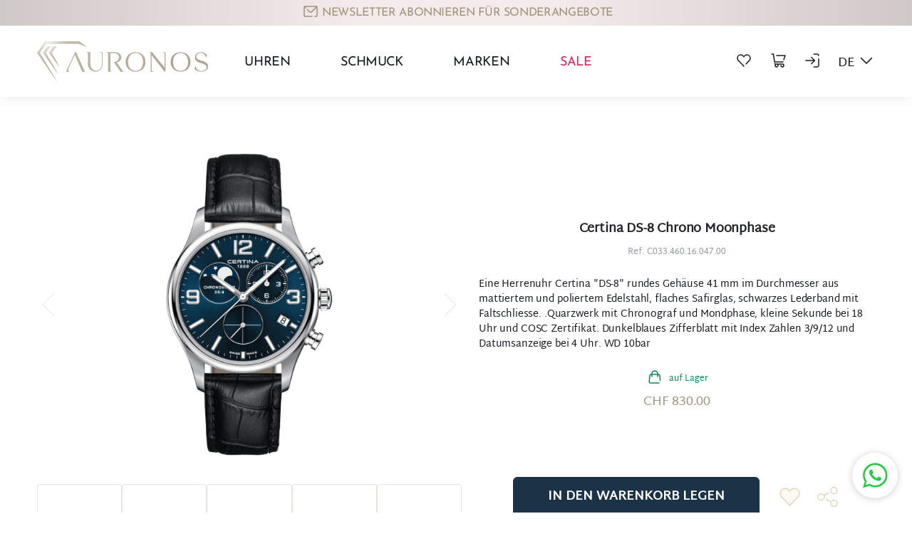

--- FILE ---
content_type: text/html; charset=utf-8
request_url: https://auronos.com/certina-ds-8-chrono-moonphase-668
body_size: 269979
content:
<!DOCTYPE html><html lang="de" data-critters-container><head>
    <base href="/">
    <link rel="icon" type="image/x-icon" href="favicon.ico">
  <style>@charset "UTF-8";:root{--bs-blue:#0d6efd;--bs-indigo:#6610f2;--bs-purple:#6f42c1;--bs-pink:#d63384;--bs-red:#dc3545;--bs-orange:#fd7e14;--bs-yellow:#ffc107;--bs-green:#198754;--bs-teal:#20c997;--bs-cyan:#0dcaf0;--bs-black:#000;--bs-white:#fff;--bs-gray:#6c757d;--bs-gray-dark:#343a40;--bs-gray-100:#f8f9fa;--bs-gray-200:#e9ecef;--bs-gray-300:#dee2e6;--bs-gray-400:#ced4da;--bs-gray-500:#adb5bd;--bs-gray-600:#6c757d;--bs-gray-700:#495057;--bs-gray-800:#343a40;--bs-gray-900:#212529;--bs-primary:#0d6efd;--bs-secondary:#6c757d;--bs-success:#198754;--bs-info:#0dcaf0;--bs-warning:#ffc107;--bs-danger:#dc3545;--bs-light:#f8f9fa;--bs-dark:#212529;--bs-primary-rgb:13,110,253;--bs-secondary-rgb:108,117,125;--bs-success-rgb:25,135,84;--bs-info-rgb:13,202,240;--bs-warning-rgb:255,193,7;--bs-danger-rgb:220,53,69;--bs-light-rgb:248,249,250;--bs-dark-rgb:33,37,41;--bs-primary-text-emphasis:#052c65;--bs-secondary-text-emphasis:#2b2f32;--bs-success-text-emphasis:#0a3622;--bs-info-text-emphasis:#055160;--bs-warning-text-emphasis:#664d03;--bs-danger-text-emphasis:#58151c;--bs-light-text-emphasis:#495057;--bs-dark-text-emphasis:#495057;--bs-primary-bg-subtle:#cfe2ff;--bs-secondary-bg-subtle:#e2e3e5;--bs-success-bg-subtle:#d1e7dd;--bs-info-bg-subtle:#cff4fc;--bs-warning-bg-subtle:#fff3cd;--bs-danger-bg-subtle:#f8d7da;--bs-light-bg-subtle:#fcfcfd;--bs-dark-bg-subtle:#ced4da;--bs-primary-border-subtle:#9ec5fe;--bs-secondary-border-subtle:#c4c8cb;--bs-success-border-subtle:#a3cfbb;--bs-info-border-subtle:#9eeaf9;--bs-warning-border-subtle:#ffe69c;--bs-danger-border-subtle:#f1aeb5;--bs-light-border-subtle:#e9ecef;--bs-dark-border-subtle:#adb5bd;--bs-white-rgb:255,255,255;--bs-black-rgb:0,0,0;--bs-font-sans-serif:system-ui,-apple-system,"Segoe UI",Roboto,"Helvetica Neue","Noto Sans","Liberation Sans",Arial,sans-serif,"Apple Color Emoji","Segoe UI Emoji","Segoe UI Symbol","Noto Color Emoji";--bs-font-monospace:SFMono-Regular,Menlo,Monaco,Consolas,"Liberation Mono","Courier New",monospace;--bs-gradient:linear-gradient(180deg, rgba(255, 255, 255, .15), rgba(255, 255, 255, 0));--bs-body-font-family:var(--bs-font-sans-serif);--bs-body-font-size:1rem;--bs-body-font-weight:400;--bs-body-line-height:1.5;--bs-body-color:#212529;--bs-body-color-rgb:33,37,41;--bs-body-bg:#fff;--bs-body-bg-rgb:255,255,255;--bs-emphasis-color:#000;--bs-emphasis-color-rgb:0,0,0;--bs-secondary-color:rgba(33, 37, 41, .75);--bs-secondary-color-rgb:33,37,41;--bs-secondary-bg:#e9ecef;--bs-secondary-bg-rgb:233,236,239;--bs-tertiary-color:rgba(33, 37, 41, .5);--bs-tertiary-color-rgb:33,37,41;--bs-tertiary-bg:#f8f9fa;--bs-tertiary-bg-rgb:248,249,250;--bs-heading-color:inherit;--bs-link-color:#0d6efd;--bs-link-color-rgb:13,110,253;--bs-link-decoration:underline;--bs-link-hover-color:#0a58ca;--bs-link-hover-color-rgb:10,88,202;--bs-code-color:#d63384;--bs-highlight-color:#212529;--bs-highlight-bg:#fff3cd;--bs-border-width:1px;--bs-border-style:solid;--bs-border-color:#dee2e6;--bs-border-color-translucent:rgba(0, 0, 0, .175);--bs-border-radius:.375rem;--bs-border-radius-sm:.25rem;--bs-border-radius-lg:.5rem;--bs-border-radius-xl:1rem;--bs-border-radius-xxl:2rem;--bs-border-radius-2xl:var(--bs-border-radius-xxl);--bs-border-radius-pill:50rem;--bs-box-shadow:0 .5rem 1rem rgba(0, 0, 0, .15);--bs-box-shadow-sm:0 .125rem .25rem rgba(0, 0, 0, .075);--bs-box-shadow-lg:0 1rem 3rem rgba(0, 0, 0, .175);--bs-box-shadow-inset:inset 0 1px 2px rgba(0, 0, 0, .075);--bs-focus-ring-width:.25rem;--bs-focus-ring-opacity:.25;--bs-focus-ring-color:rgba(13, 110, 253, .25);--bs-form-valid-color:#198754;--bs-form-valid-border-color:#198754;--bs-form-invalid-color:#dc3545;--bs-form-invalid-border-color:#dc3545}*,:after,:before{box-sizing:border-box}@media (prefers-reduced-motion:no-preference){:root{scroll-behavior:smooth}}body{margin:0;font-family:var(--bs-body-font-family);font-size:var(--bs-body-font-size);font-weight:var(--bs-body-font-weight);line-height:var(--bs-body-line-height);color:var(--bs-body-color);text-align:var(--bs-body-text-align);background-color:var(--bs-body-bg);-webkit-text-size-adjust:100%;-webkit-tap-highlight-color:transparent}h1,h2{margin-top:0;margin-bottom:.5rem;font-weight:500;line-height:1.2;color:var(--bs-heading-color)}h1{font-size:calc(1.375rem + 1.5vw)}@media (min-width:1200px){h1{font-size:2.5rem}}h2{font-size:calc(1.325rem + .9vw)}@media (min-width:1200px){h2{font-size:2rem}}ul{margin-top:0;margin-bottom:1rem}ul ul{margin-bottom:0}a{color:rgba(var(--bs-link-color-rgb),var(--bs-link-opacity,1));text-decoration:underline}a:hover{--bs-link-color-rgb:var(--bs-link-hover-color-rgb)}button{margin:0;font-family:inherit;font-size:inherit;line-height:inherit}[type=button],button{-webkit-appearance:button}[type=button]:not(:disabled),button:not(:disabled){cursor:pointer}.container,.container-sm{--bs-gutter-x:1.5rem;--bs-gutter-y:0;width:100%;padding-right:calc(var(--bs-gutter-x) * .5);padding-left:calc(var(--bs-gutter-x) * .5);margin-right:auto;margin-left:auto}@media (min-width:576px){.container,.container-sm{max-width:540px}}@media (min-width:768px){.container,.container-sm{max-width:720px}}@media (min-width:992px){.container,.container-sm{max-width:960px}}@media (min-width:1200px){.container,.container-sm{max-width:1140px}}@media (min-width:1400px){.container,.container-sm{max-width:1320px}}:root{--bs-breakpoint-xs:0;--bs-breakpoint-sm:576px;--bs-breakpoint-md:768px;--bs-breakpoint-lg:992px;--bs-breakpoint-xl:1200px;--bs-breakpoint-xxl:1400px}.row{--bs-gutter-x:1.5rem;--bs-gutter-y:0;display:flex;flex-wrap:wrap;margin-top:calc(-1 * var(--bs-gutter-y));margin-right:calc(-.5 * var(--bs-gutter-x));margin-left:calc(-.5 * var(--bs-gutter-x))}@media (min-width:768px){.row-cols-md-2>*{flex:0 0 auto;width:50%}}@media (min-width:992px){.row-cols-lg-1>*{flex:0 0 auto;width:100%}.col-lg-9{flex:0 0 auto;width:75%}.col-lg-12{flex:0 0 auto;width:100%}}@media (min-width:1400px){.row-cols-xxl-2>*{flex:0 0 auto;width:50%}.col-xxl-5{flex:0 0 auto;width:41.66666667%}.col-xxl-7{flex:0 0 auto;width:58.33333333%}}.btn{--bs-btn-padding-x:.75rem;--bs-btn-padding-y:.375rem;--bs-btn-font-family: ;--bs-btn-font-size:1rem;--bs-btn-font-weight:400;--bs-btn-line-height:1.5;--bs-btn-color:var(--bs-body-color);--bs-btn-bg:transparent;--bs-btn-border-width:var(--bs-border-width);--bs-btn-border-color:transparent;--bs-btn-border-radius:var(--bs-border-radius);--bs-btn-hover-border-color:transparent;--bs-btn-box-shadow:inset 0 1px 0 rgba(255, 255, 255, .15),0 1px 1px rgba(0, 0, 0, .075);--bs-btn-disabled-opacity:.65;--bs-btn-focus-box-shadow:0 0 0 .25rem rgba(var(--bs-btn-focus-shadow-rgb), .5);display:inline-block;padding:var(--bs-btn-padding-y) var(--bs-btn-padding-x);font-family:var(--bs-btn-font-family);font-size:var(--bs-btn-font-size);font-weight:var(--bs-btn-font-weight);line-height:var(--bs-btn-line-height);color:var(--bs-btn-color);text-align:center;text-decoration:none;vertical-align:middle;cursor:pointer;-webkit-user-select:none;-moz-user-select:none;user-select:none;border:var(--bs-btn-border-width) solid var(--bs-btn-border-color);border-radius:var(--bs-btn-border-radius);background-color:var(--bs-btn-bg);transition:color .15s ease-in-out,background-color .15s ease-in-out,border-color .15s ease-in-out,box-shadow .15s ease-in-out}@media (prefers-reduced-motion:reduce){.btn{transition:none}}.btn:first-child:active,:not(.btn-check)+.btn:active{color:var(--bs-btn-active-color);background-color:var(--bs-btn-active-bg);border-color:var(--bs-btn-active-border-color)}.btn:first-child:active:focus-visible,:not(.btn-check)+.btn:active:focus-visible{box-shadow:var(--bs-btn-focus-box-shadow)}.btn:disabled{color:var(--bs-btn-disabled-color);pointer-events:none;background-color:var(--bs-btn-disabled-bg);border-color:var(--bs-btn-disabled-border-color);opacity:var(--bs-btn-disabled-opacity)}.btn-dark{--bs-btn-color:#fff;--bs-btn-bg:#212529;--bs-btn-border-color:#212529;--bs-btn-hover-color:#fff;--bs-btn-hover-bg:#424649;--bs-btn-hover-border-color:#373b3e;--bs-btn-focus-shadow-rgb:66,70,73;--bs-btn-active-color:#fff;--bs-btn-active-bg:#4d5154;--bs-btn-active-border-color:#373b3e;--bs-btn-active-shadow:inset 0 3px 5px rgba(0, 0, 0, .125);--bs-btn-disabled-color:#fff;--bs-btn-disabled-bg:#212529;--bs-btn-disabled-border-color:#212529}@media (prefers-reduced-motion:reduce){.fade{transition:none}}.dropdown{position:relative}.dropdown-menu{--bs-dropdown-zindex:1000;--bs-dropdown-min-width:10rem;--bs-dropdown-padding-x:0;--bs-dropdown-padding-y:.5rem;--bs-dropdown-spacer:.125rem;--bs-dropdown-font-size:1rem;--bs-dropdown-color:var(--bs-body-color);--bs-dropdown-bg:var(--bs-body-bg);--bs-dropdown-border-color:var(--bs-border-color-translucent);--bs-dropdown-border-radius:var(--bs-border-radius);--bs-dropdown-border-width:var(--bs-border-width);--bs-dropdown-inner-border-radius:calc(var(--bs-border-radius) - var(--bs-border-width));--bs-dropdown-divider-bg:var(--bs-border-color-translucent);--bs-dropdown-divider-margin-y:.5rem;--bs-dropdown-box-shadow:var(--bs-box-shadow);--bs-dropdown-link-color:var(--bs-body-color);--bs-dropdown-link-hover-color:var(--bs-body-color);--bs-dropdown-link-hover-bg:var(--bs-tertiary-bg);--bs-dropdown-link-active-color:#fff;--bs-dropdown-link-active-bg:#0d6efd;--bs-dropdown-link-disabled-color:var(--bs-tertiary-color);--bs-dropdown-item-padding-x:1rem;--bs-dropdown-item-padding-y:.25rem;--bs-dropdown-header-color:#6c757d;--bs-dropdown-header-padding-x:1rem;--bs-dropdown-header-padding-y:.5rem;position:absolute;z-index:var(--bs-dropdown-zindex);display:none;min-width:var(--bs-dropdown-min-width);padding:var(--bs-dropdown-padding-y) var(--bs-dropdown-padding-x);margin:0;font-size:var(--bs-dropdown-font-size);color:var(--bs-dropdown-color);text-align:left;list-style:none;background-color:var(--bs-dropdown-bg);background-clip:padding-box;border:var(--bs-dropdown-border-width) solid var(--bs-dropdown-border-color);border-radius:var(--bs-dropdown-border-radius)}@media (min-width:992px){.dropdown-menu-lg-start{--bs-position:start}}.dropdown-item{display:block;width:100%;padding:var(--bs-dropdown-item-padding-y) var(--bs-dropdown-item-padding-x);clear:both;font-weight:400;color:var(--bs-dropdown-link-color);text-align:inherit;text-decoration:none;white-space:nowrap;background-color:transparent;border:0;border-radius:var(--bs-dropdown-item-border-radius,0)}.dropdown-item:focus,.dropdown-item:hover{color:var(--bs-dropdown-link-hover-color);background-color:var(--bs-dropdown-link-hover-bg)}.btn-group{position:relative;display:inline-flex;vertical-align:middle}.btn-group{border-radius:var(--bs-border-radius)}.nav{--bs-nav-link-padding-x:1rem;--bs-nav-link-padding-y:.5rem;--bs-nav-link-font-weight: ;--bs-nav-link-color:var(--bs-link-color);--bs-nav-link-hover-color:var(--bs-link-hover-color);--bs-nav-link-disabled-color:var(--bs-secondary-color);display:flex;flex-wrap:wrap;padding-left:0;margin-bottom:0;list-style:none}.nav-link{display:block;padding:var(--bs-nav-link-padding-y) var(--bs-nav-link-padding-x);font-size:var(--bs-nav-link-font-size);font-weight:var(--bs-nav-link-font-weight);color:var(--bs-nav-link-color);text-decoration:none;background:0 0;border:0;transition:color .15s ease-in-out,background-color .15s ease-in-out,border-color .15s ease-in-out}@media (prefers-reduced-motion:reduce){.nav-link{transition:none}}.nav-link:focus,.nav-link:hover{color:var(--bs-nav-link-hover-color)}.accordion{--bs-accordion-color:var(--bs-body-color);--bs-accordion-bg:var(--bs-body-bg);--bs-accordion-transition:color .15s ease-in-out,background-color .15s ease-in-out,border-color .15s ease-in-out,box-shadow .15s ease-in-out,border-radius .15s ease;--bs-accordion-border-color:var(--bs-border-color);--bs-accordion-border-width:var(--bs-border-width);--bs-accordion-border-radius:var(--bs-border-radius);--bs-accordion-inner-border-radius:calc(var(--bs-border-radius) - (var(--bs-border-width)));--bs-accordion-btn-padding-x:1.25rem;--bs-accordion-btn-padding-y:1rem;--bs-accordion-btn-color:var(--bs-body-color);--bs-accordion-btn-bg:var(--bs-accordion-bg);--bs-accordion-btn-icon:url("data:image/svg+xml,%3csvg xmlns='http://www.w3.org/2000/svg' viewBox='0 0 16 16' fill='none' stroke='%23212529' stroke-linecap='round' stroke-linejoin='round'%3e%3cpath d='M2 5L8 11L14 5'/%3e%3c/svg%3e");--bs-accordion-btn-icon-width:1.25rem;--bs-accordion-btn-icon-transform:rotate(-180deg);--bs-accordion-btn-icon-transition:transform .2s ease-in-out;--bs-accordion-btn-active-icon:url("data:image/svg+xml,%3csvg xmlns='http://www.w3.org/2000/svg' viewBox='0 0 16 16' fill='none' stroke='%23052c65' stroke-linecap='round' stroke-linejoin='round'%3e%3cpath d='M2 5L8 11L14 5'/%3e%3c/svg%3e");--bs-accordion-btn-focus-box-shadow:0 0 0 .25rem rgba(13, 110, 253, .25);--bs-accordion-body-padding-x:1.25rem;--bs-accordion-body-padding-y:1rem;--bs-accordion-active-color:var(--bs-primary-text-emphasis);--bs-accordion-active-bg:var(--bs-primary-bg-subtle)}.carousel{position:relative}.carousel-inner{position:relative;width:100%;overflow:hidden}.carousel-inner:after{display:block;clear:both;content:""}.carousel-item{position:relative;display:none;float:left;width:100%;margin-right:-100%;-webkit-backface-visibility:hidden;backface-visibility:hidden;transition:transform .6s ease-in-out}@media (prefers-reduced-motion:reduce){.carousel-item{transition:none}}.carousel-item.active{display:block}.carousel-control-next,.carousel-control-prev{position:absolute;top:0;bottom:0;z-index:1;display:flex;align-items:center;justify-content:center;width:15%;padding:0;color:#fff;text-align:center;background:0 0;border:0;opacity:.5;transition:opacity .15s ease}@media (prefers-reduced-motion:reduce){.carousel-control-next,.carousel-control-prev{transition:none}}.carousel-control-next:focus,.carousel-control-next:hover,.carousel-control-prev:focus,.carousel-control-prev:hover{color:#fff;text-decoration:none;outline:0;opacity:.9}.carousel-control-prev{left:0}.carousel-control-next{right:0}.carousel-control-next-icon,.carousel-control-prev-icon{display:inline-block;width:2rem;height:2rem;background-repeat:no-repeat;background-position:50%;background-size:100% 100%}.carousel-control-prev-icon{background-image:url("data:image/svg+xml,%3csvg xmlns='http://www.w3.org/2000/svg' viewBox='0 0 16 16' fill='%23fff'%3e%3cpath d='M11.354 1.646a.5.5 0 0 1 0 .708L5.707 8l5.647 5.646a.5.5 0 0 1-.708.708l-6-6a.5.5 0 0 1 0-.708l6-6a.5.5 0 0 1 .708 0z'/%3e%3c/svg%3e")}.carousel-control-next-icon{background-image:url("data:image/svg+xml,%3csvg xmlns='http://www.w3.org/2000/svg' viewBox='0 0 16 16' fill='%23fff'%3e%3cpath d='M4.646 1.646a.5.5 0 0 1 .708 0l6 6a.5.5 0 0 1 0 .708l-6 6a.5.5 0 0 1-.708-.708L10.293 8 4.646 2.354a.5.5 0 0 1 0-.708z'/%3e%3c/svg%3e")}.carousel-indicators{position:absolute;right:0;bottom:0;left:0;z-index:2;display:flex;justify-content:center;padding:0;margin-right:15%;margin-bottom:1rem;margin-left:15%}.carousel-indicators [data-bs-target]{box-sizing:content-box;flex:0 1 auto;width:30px;height:3px;padding:0;margin-right:3px;margin-left:3px;text-indent:-999px;cursor:pointer;background-color:#fff;background-clip:padding-box;border:0;border-top:10px solid transparent;border-bottom:10px solid transparent;opacity:.5;transition:opacity .6s ease}@media (prefers-reduced-motion:reduce){.carousel-indicators [data-bs-target]{transition:none}}.carousel-indicators .active{opacity:1}.visually-hidden{width:1px!important;height:1px!important;padding:0!important;margin:-1px!important;overflow:hidden!important;clip:rect(0,0,0,0)!important;white-space:nowrap!important;border:0!important}.visually-hidden:not(caption){position:absolute!important}.border-white{--bs-border-opacity:1;border-color:rgba(var(--bs-white-rgb),var(--bs-border-opacity))!important}.mb-5{margin-bottom:3rem!important}.py-5{padding-top:3rem!important;padding-bottom:3rem!important}.pt-5{padding-top:3rem!important}.pb-5{padding-bottom:3rem!important}.fs-4{font-size:calc(1.275rem + .3vw)!important}.fs-6{font-size:1rem!important}.fw-bold{font-weight:700!important}.lh-sm{line-height:1.25!important}.text-primary{--bs-text-opacity:1;color:rgba(var(--bs-primary-rgb),var(--bs-text-opacity))!important}.text-success{--bs-text-opacity:1;color:rgba(var(--bs-success-rgb),var(--bs-text-opacity))!important}.text-dark{--bs-text-opacity:1;color:rgba(var(--bs-dark-rgb),var(--bs-text-opacity))!important}.text-white{--bs-text-opacity:1;color:rgba(var(--bs-white-rgb),var(--bs-text-opacity))!important}.bg-white{--bs-bg-opacity:1;background-color:rgba(var(--bs-white-rgb),var(--bs-bg-opacity))!important}@media (min-width:576px){.d-sm-flex{display:flex!important}.justify-content-sm-start{justify-content:flex-start!important}.me-sm-4{margin-right:1.5rem!important}.mb-sm-0{margin-bottom:0!important}.mb-sm-5{margin-bottom:3rem!important}.ms-sm-4{margin-left:1.5rem!important}.ps-sm-0{padding-left:0!important}}@media (min-width:768px){.justify-content-md-start{justify-content:flex-start!important}.mt-md-0{margin-top:0!important}.me-md-3{margin-right:1rem!important}}@media (min-width:992px){.d-lg-block{display:block!important}.d-lg-none{display:none!important}.flex-lg-row{flex-direction:row!important}.justify-content-lg-between{justify-content:space-between!important}.my-lg-1{margin-top:.25rem!important;margin-bottom:.25rem!important}.mt-lg-4{margin-top:1.5rem!important}.me-lg-0{margin-right:0!important}.mb-lg-0{margin-bottom:0!important}.mb-lg-4{margin-bottom:1.5rem!important}.ms-lg-4{margin-left:1.5rem!important}.py-lg-2{padding-top:.5rem!important;padding-bottom:.5rem!important}.py-lg-4{padding-top:1.5rem!important;padding-bottom:1.5rem!important}}@media (min-width:1200px){.d-xl-block{display:block!important}.d-xl-flex{display:flex!important}.d-xl-none{display:none!important}.flex-xl-row{flex-direction:row!important}.me-xl-4{margin-right:1.5rem!important}.me-xl-5{margin-right:3rem!important}.mb-xl-0{margin-bottom:0!important}.pt-xl-0{padding-top:0!important}}@media (min-width:1400px){.my-xxl-2{margin-top:.5rem!important;margin-bottom:.5rem!important}.mt-xxl-0{margin-top:0!important}.me-xxl-4{margin-right:1.5rem!important}}@media (min-width:1200px){.fs-4{font-size:1.5rem!important}}:root{--swiper-theme-color: #007aff}.swiper{margin-left:auto;margin-right:auto;position:relative;overflow:hidden;list-style:none;padding:0;z-index:1;display:block}:root{--swiper-navigation-size: 44px}@font-face{font-family:Josefin Sans;src:url("./media/JosefinSans-Light-Z5O7UMHK.ttf") format("truetype")}@font-face{font-family:Martel Sans;src:url("./media/MartelSans-Regular-IBKP5XB4.ttf") format("truetype");font-style:normal;font-weight:400}@font-face{font-family:Josefin Sans;font-style:normal;font-weight:400;font-display:swap;src:url(https://fonts.gstatic.com/s/josefinsans/v20/Qw3PZQNVED7rKGKxtqIqX5E-AVSJrOCfjY46_DjQbMhhLzTs.woff2) format("woff2");unicode-range:U+0100-024F,U+0259,U+1E00-1EFF,U+2020,U+20A0-20AB,U+20AD-20CF,U+2113,U+2C60-2C7F,U+A720-A7FF}@font-face{font-family:Josefin Sans;font-style:normal;font-weight:400;font-display:swap;src:url(https://fonts.gstatic.com/s/josefinsans/v20/Qw3PZQNVED7rKGKxtqIqX5E-AVSJrOCfjY46_DjQbMZhLw.woff2) format("woff2");unicode-range:U+0000-00FF,U+0131,U+0152-0153,U+02BB-02BC,U+02C6,U+02DA,U+02DC,U+2000-206F,U+2074,U+20AC,U+2122,U+2191,U+2193,U+2212,U+2215,U+FEFF,U+FFFD}.carousel-control-prev-icon{background-image:url('data:image/svg+xml, %3csvg width="27" height="52" viewBox="0 0 27 52" fill="none" xmlns="http://www.w3.org/2000/svg"%3e%3cpath d="M26 1L1 26L26 51" stroke="%23BA8E41" stroke-linecap="round"/%3e%3c/svg%3e')}.carousel-control-next-icon{background-image:url('data:image/svg+xml, %3csvg width="27" height="52" viewBox="0 0 27 52" fill="none" xmlns="http://www.w3.org/2000/svg"%3e%3cpath d="M1 51L26 26L1 0.999998" stroke="%23BA8E41" stroke-linecap="round"/%3es%3c/svg%3e')}:root{--inner-width: 29.75rem;--inner-padding: 3.75rem;--slider-img-height: 300;--slider-img-md-height: 250;--slider-block-width: 1168px }@media (max-width: 1199.98px){:root{--inner-width: 23.75rem}}@media (min-width: 1400px){:root{--slider-img-height: 300px ;--slider-img-md-height: 250px }}@media (min-width: 1200px) and (max-width: 1399.98px){:root{--slider-img-height: calc(1200px * calc(300 / 1320));--slider-img-md-height: calc(1200px * calc(250 / 1320));--slider-block-width: 1085px }}@media (min-width: 992px) and (max-width: 1199.98px){:root{--slider-img-height: calc(960px * calc(300 / 1320));--slider-img-md-height: calc(960px * calc(250 / 1320));--slider-block-width: 845px }}@media (min-width: 768px) and (max-width: 991.98px){:root{--slider-img-height: calc(720px * calc(300 / 1320));--slider-img-md-height: calc(720px * calc(250 / 1320));--slider-block-width: 630px}}@media (min-width: 576px) and (max-width: 767.98px){:root{--slider-img-height: calc(540px * calc(300 / 1320));--slider-img-md-height: calc(540px * calc(250 / 1320));--slider-block-width: 540px}}:root{--bs-blue: #0d6efd;--bs-indigo: #6610f2;--bs-purple: #6f42c1;--bs-pink: #d63384;--bs-red: #dc3545;--bs-orange: #fd7e14;--bs-yellow: #ffc107;--bs-green: #198754;--bs-teal: #20c997;--bs-cyan: #0dcaf0;--bs-black: #000;--bs-gray: #6c757d;--bs-gray-dark: #343a40;--bs-gray-100: #f8f9fa;--bs-gray-200: #e9ecef;--bs-gray-300: #dee2e6;--bs-gray-400: #ced4da;--bs-gray-500: #adb5bd;--bs-gray-600: #6c757d;--bs-gray-700: #495057;--bs-gray-800: #343a40;--bs-gray-900: #212529;--bs-primary: #a1947c;--bs-primary-dark: #1b3347;--bs-secondary: #e5d4b7;--bs-success: #098a54;--bs-danger: #ff3f42;--bs-light: #c9cfda;--bs-dark: #151c22;--bs-white: #fff;--bs-gray: #939aa6;--bs-gray-d: #69768a;--bs-blue-d: #2683ae;--bs-blue-m7: #0e5695;--bs-blue-m5: #69768a;--bs-blue-m4: #696f79;--bs-blue-m3: #e7f1f9;--bs-blue: #b5ccf0;--bs-blue-l: #e8f0f9;--bs-pink: #d2295c;--bs-primary-rgb: 161, 148, 124;--bs-primary-dark-rgb: 27, 51, 71;--bs-secondary-rgb: 229, 212, 183;--bs-success-rgb: 9, 138, 84;--bs-danger-rgb: 255, 63, 66;--bs-light-rgb: 201, 207, 218;--bs-dark-rgb: 21, 28, 34;--bs-gray-rgb: 147, 154, 166;--bs-gray-d-rgb: 105, 118, 138;--bs-blue-d-rgb: 38, 131, 174;--bs-blue-m7-rgb: 14, 86, 149;--bs-blue-m5-rgb: 105, 118, 138;--bs-blue-m4-rgb: 105, 111, 121;--bs-blue-m3-rgb: 231, 241, 249;--bs-blue-rgb: 181, 204, 240;--bs-blue-l-rgb: 232, 240, 249;--bs-pink-rgb: 210, 41, 92;--bs-primary-text-emphasis: #052c65;--bs-secondary-text-emphasis: #2b2f32;--bs-success-text-emphasis: #0a3622;--bs-info-text-emphasis: #055160;--bs-warning-text-emphasis: #664d03;--bs-danger-text-emphasis: #58151c;--bs-light-text-emphasis: #495057;--bs-dark-text-emphasis: #495057;--bs-primary-bg-subtle: #cfe2ff;--bs-secondary-bg-subtle: #e2e3e5;--bs-success-bg-subtle: #d1e7dd;--bs-info-bg-subtle: #cff4fc;--bs-warning-bg-subtle: #fff3cd;--bs-danger-bg-subtle: #f8d7da;--bs-light-bg-subtle: #fcfcfd;--bs-dark-bg-subtle: #ced4da;--bs-primary-border-subtle: #9ec5fe;--bs-secondary-border-subtle: #c4c8cb;--bs-success-border-subtle: #a3cfbb;--bs-info-border-subtle: #9eeaf9;--bs-warning-border-subtle: #ffe69c;--bs-danger-border-subtle: #f1aeb5;--bs-light-border-subtle: #e9ecef;--bs-dark-border-subtle: #adb5bd;--bs-white-rgb: 255, 255, 255;--bs-black-rgb: 0, 0, 0;--bs-font-sans-serif: system-ui, -apple-system, "Segoe UI", Roboto, "Helvetica Neue", "Noto Sans", "Liberation Sans", Arial, sans-serif, "Apple Color Emoji", "Segoe UI Emoji", "Segoe UI Symbol", "Noto Color Emoji";--bs-font-monospace: SFMono-Regular, Menlo, Monaco, Consolas, "Liberation Mono", "Courier New", monospace;--bs-gradient: linear-gradient(180deg, rgba(255, 255, 255, .15), rgba(255, 255, 255, 0));--bs-body-font-family: "Martel Sans", sans-serif;--bs-body-font-size: 1rem;--bs-body-font-weight: 400;--bs-body-line-height: 1.5;--bs-body-color: #212529;--bs-body-color-rgb: 33, 37, 41;--bs-body-bg: #fff;--bs-body-bg-rgb: 255, 255, 255;--bs-emphasis-color: #000;--bs-emphasis-color-rgb: 0, 0, 0;--bs-secondary-color: rgba(33, 37, 41, .75);--bs-secondary-color-rgb: 33, 37, 41;--bs-secondary-bg: #e9ecef;--bs-secondary-bg-rgb: 233, 236, 239;--bs-tertiary-color: rgba(33, 37, 41, .5);--bs-tertiary-color-rgb: 33, 37, 41;--bs-tertiary-bg: #f8f9fa;--bs-tertiary-bg-rgb: 248, 249, 250;--bs-heading-color: inherit;--bs-link-color: #0d6efd;--bs-link-color-rgb: 13, 110, 253;--bs-link-decoration: none;--bs-link-hover-color: #0a58ca;--bs-link-hover-color-rgb: 10, 88, 202;--bs-code-color: #d63384;--bs-highlight-color: #212529;--bs-highlight-bg: #fff3cd;--bs-border-width: 1px;--bs-border-style: solid;--bs-border-color: #dee2e6;--bs-border-color-translucent: rgba(0, 0, 0, .175);--bs-border-radius: .375rem;--bs-border-radius-sm: .5rem;--bs-border-radius-lg: 1rem;--bs-border-radius-xl: 1rem;--bs-border-radius-xxl: 2rem;--bs-border-radius-2xl: var(--bs-border-radius-xxl);--bs-border-radius-pill: 50rem;--bs-box-shadow: 0 .5rem 1rem rgba(0, 0, 0, .15);--bs-box-shadow-sm: 0 .125rem .25rem rgba(0, 0, 0, .075);--bs-box-shadow-lg: 0 1rem 3rem rgba(0, 0, 0, .175);--bs-box-shadow-inset: inset 0 1px 2px rgba(0, 0, 0, .075);--bs-focus-ring-width: .25rem;--bs-focus-ring-opacity: .25;--bs-focus-ring-color: rgba(13, 110, 253, .25);--bs-form-valid-color: #198754;--bs-form-valid-border-color: #198754;--bs-form-invalid-color: #dc3545;--bs-form-invalid-border-color: #dc3545}*,*:before,*:after{box-sizing:border-box}@media (prefers-reduced-motion: no-preference){:root{scroll-behavior:smooth}}body{margin:0;font-family:var(--bs-body-font-family);font-size:var(--bs-body-font-size);font-weight:var(--bs-body-font-weight);line-height:var(--bs-body-line-height);color:var(--bs-body-color);text-align:var(--bs-body-text-align);background-color:var(--bs-body-bg);-webkit-text-size-adjust:100%;-webkit-tap-highlight-color:rgba(0,0,0,0)}hr{margin:1rem 0;color:inherit;border:0;border-top:var(--bs-border-width) solid;opacity:.25}h2,h1{margin-top:0;margin-bottom:.5rem;font-weight:500;line-height:1.2;color:var(--bs-heading-color)}h1{font-size:calc(1.375rem + 1.5vw)}@media (min-width: 1200px){h1{font-size:2.5rem}}h2{font-size:calc(1.325rem + .9vw)}@media (min-width: 1200px){h2{font-size:2rem}}p{margin-top:0;margin-bottom:1rem}ul{padding-left:2rem}ul{margin-top:0;margin-bottom:1rem}ul ul{margin-bottom:0}a{color:rgba(var(--bs-link-color-rgb),var(--bs-link-opacity, 1));text-decoration:none}a:hover{--bs-link-color-rgb: var(--bs-link-hover-color-rgb)}img,svg{vertical-align:middle}button{border-radius:0}button:focus:not(:focus-visible){outline:0}button{margin:0;font-family:inherit;font-size:inherit;line-height:inherit}button{text-transform:none}[role=button]{cursor:pointer}button,[type=button]{-webkit-appearance:button}button:not(:disabled),[type=button]:not(:disabled){cursor:pointer}.container,.container-sm{--bs-gutter-x: 1.5rem;--bs-gutter-y: 0;width:100%;padding-right:calc(var(--bs-gutter-x) * .5);padding-left:calc(var(--bs-gutter-x) * .5);margin-right:auto;margin-left:auto}@media (min-width: 576px){.container-sm,.container{max-width:540px}}@media (min-width: 672px){.container-sm,.container{max-width:630px}}@media (min-width: 768px){.container-sm,.container{max-width:720px}}@media (min-width: 992px){.container-sm,.container{max-width:960px}}@media (min-width: 1200px){.container-sm,.container{max-width:1200px}}@media (min-width: 1400px){.container-sm,.container{max-width:1320px}}:root{--bs-breakpoint-xs: 0;--bs-breakpoint-sm: 576px;--bs-breakpoint-ms: 672px;--bs-breakpoint-md: 768px;--bs-breakpoint-lg: 992px;--bs-breakpoint-xl: 1200px;--bs-breakpoint-xxl: 1400px;--bs-breakpoint-hd: 1920px;--bs-breakpoint-2k: 2500px;--bs-breakpoint-4k: 3800px}.row{--bs-gutter-x: 1.5rem;--bs-gutter-y: 0;display:flex;flex-wrap:wrap;margin-top:calc(-1 * var(--bs-gutter-y));margin-right:calc(-.5 * var(--bs-gutter-x));margin-left:calc(-.5 * var(--bs-gutter-x))}.row>*{flex-shrink:0;width:100%;max-width:100%;padding-right:calc(var(--bs-gutter-x) * .5);padding-left:calc(var(--bs-gutter-x) * .5);margin-top:var(--bs-gutter-y)}.row-cols-1>*{flex:0 0 auto;width:100%}@media (min-width: 768px){.row-cols-md-2>*{flex:0 0 auto;width:50%}}@media (min-width: 992px){.row-cols-lg-1>*{flex:0 0 auto;width:100%}.col-lg-9{flex:0 0 auto;width:75%}.col-lg-12{flex:0 0 auto;width:100%}}@media (min-width: 1400px){.row-cols-xxl-2>*{flex:0 0 auto;width:50%}.col-xxl-5{flex:0 0 auto;width:41.66666667%}.col-xxl-7{flex:0 0 auto;width:58.33333333%}}.nav{--bs-nav-link-padding-x: 1rem;--bs-nav-link-padding-y: 1.25rem;--bs-nav-link-font-size: 1.125rem;--bs-nav-link-font-weight: 400;--bs-nav-link-color: #151c22;--bs-nav-link-hover-color: #a1947c;--bs-nav-link-disabled-color: var(--bs-secondary-color);display:flex;flex-wrap:wrap;padding-left:0;margin-bottom:0;list-style:none}.nav-link{display:block;padding:var(--bs-nav-link-padding-y) var(--bs-nav-link-padding-x);font-size:var(--bs-nav-link-font-size);font-weight:var(--bs-nav-link-font-weight);color:var(--bs-nav-link-color);background:none;border:0;transition:color .15s ease-in-out,background-color .15s ease-in-out,border-color .15s ease-in-out}@media (prefers-reduced-motion: reduce){.nav-link{transition:none}}.nav-link:hover,.nav-link:focus{color:var(--bs-nav-link-hover-color)}.nav-link:focus-visible{outline:0;box-shadow:0 0 0 .25rem #0d6efd40}.nav-link:disabled{color:var(--bs-nav-link-disabled-color);pointer-events:none;cursor:default}.img-fluid{max-width:100%;height:auto}.btn{--bs-btn-padding-x: 3rem;--bs-btn-padding-y: 1.125rem;--bs-btn-font-family: ;--bs-btn-font-size: 1.125rem;--bs-btn-font-weight: 600;--bs-btn-line-height: 1;--bs-btn-color: var(--bs-body-color);--bs-btn-bg: transparent;--bs-btn-border-width: var(--bs-border-width);--bs-btn-border-color: transparent;--bs-btn-border-radius: var(--bs-border-radius);--bs-btn-hover-border-color: transparent;--bs-btn-box-shadow: inset 0 1px 0 rgba(255, 255, 255, .15), 0 1px 1px rgba(0, 0, 0, .075);--bs-btn-disabled-opacity: .38;--bs-btn-focus-box-shadow: 0 0 0 0 rgba(var(--bs-btn-focus-shadow-rgb), .5);display:inline-block;padding:var(--bs-btn-padding-y) var(--bs-btn-padding-x);font-family:var(--bs-btn-font-family);font-size:var(--bs-btn-font-size);font-weight:var(--bs-btn-font-weight);line-height:var(--bs-btn-line-height);color:var(--bs-btn-color);text-align:center;vertical-align:middle;cursor:pointer;-webkit-user-select:none;user-select:none;border:var(--bs-btn-border-width) solid var(--bs-btn-border-color);border-radius:var(--bs-btn-border-radius);background-color:var(--bs-btn-bg);transition:color .15s ease-in-out,background-color .15s ease-in-out,border-color .15s ease-in-out,box-shadow .15s ease-in-out}@media (prefers-reduced-motion: reduce){.btn{transition:none}}.btn:hover{color:var(--bs-btn-hover-color);background-color:var(--bs-btn-hover-bg);border-color:var(--bs-btn-hover-border-color)}.btn:focus-visible{color:var(--bs-btn-hover-color);background-color:var(--bs-btn-hover-bg);border-color:var(--bs-btn-hover-border-color);outline:0;box-shadow:var(--bs-btn-focus-box-shadow)}:not(.btn-check)+.btn:active,.btn:first-child:active{color:var(--bs-btn-active-color);background-color:var(--bs-btn-active-bg);border-color:var(--bs-btn-active-border-color)}:not(.btn-check)+.btn:active:focus-visible,.btn:first-child:active:focus-visible{box-shadow:var(--bs-btn-focus-box-shadow)}.btn:disabled{color:var(--bs-btn-disabled-color);pointer-events:none;background-color:var(--bs-btn-disabled-bg);border-color:var(--bs-btn-disabled-border-color);opacity:var(--bs-btn-disabled-opacity)}.btn-primary-dark{--bs-btn-color: #fff;--bs-btn-bg: #1b3347;--bs-btn-border-color: #1b3347;--bs-btn-hover-color: #fff;--bs-btn-hover-bg: #172b3c;--bs-btn-hover-border-color: #162939;--bs-btn-focus-shadow-rgb: 61, 82, 99;--bs-btn-active-color: #fff;--bs-btn-active-bg: #162939;--bs-btn-active-border-color: #142635;--bs-btn-active-shadow: inset 0 3px 5px rgba(0, 0, 0, .125);--bs-btn-disabled-color: #fff;--bs-btn-disabled-bg: #1b3347;--bs-btn-disabled-border-color: #1b3347}.btn-dark{--bs-btn-color: #fff;--bs-btn-bg: #151c22;--bs-btn-border-color: #151c22;--bs-btn-hover-color: #fff;--bs-btn-hover-bg: #383e43;--bs-btn-hover-border-color: #2c3338;--bs-btn-focus-shadow-rgb: 56, 62, 67;--bs-btn-active-color: #fff;--bs-btn-active-bg: #44494e;--bs-btn-active-border-color: #2c3338;--bs-btn-active-shadow: inset 0 3px 5px rgba(0, 0, 0, .125);--bs-btn-disabled-color: #fff;--bs-btn-disabled-bg: #151c22;--bs-btn-disabled-border-color: #151c22}.dropdown{position:relative}.dropdown-toggle{white-space:nowrap}.dropdown-toggle:after{display:inline-block;margin-left:.255em;vertical-align:.255em;content:"";border-top:.3em solid;border-right:.3em solid transparent;border-bottom:0;border-left:.3em solid transparent}.dropdown-toggle:empty:after{margin-left:0}.dropdown-menu{--bs-dropdown-zindex: 1000;--bs-dropdown-min-width: 10rem;--bs-dropdown-padding-x: 0;--bs-dropdown-padding-y: .5rem;--bs-dropdown-spacer: .125rem;--bs-dropdown-font-size: 1rem;--bs-dropdown-color: var(--bs-body-color);--bs-dropdown-bg: var(--bs-body-bg);--bs-dropdown-border-color: var(--bs-border-color-translucent);--bs-dropdown-border-radius: var(--bs-border-radius);--bs-dropdown-border-width: var(--bs-border-width);--bs-dropdown-inner-border-radius: calc(var(--bs-border-radius) - var(--bs-border-width));--bs-dropdown-divider-bg: var(--bs-border-color-translucent);--bs-dropdown-divider-margin-y: .5rem;--bs-dropdown-box-shadow: var(--bs-box-shadow);--bs-dropdown-link-color: var(--bs-body-color);--bs-dropdown-link-hover-color: var(--bs-body-color);--bs-dropdown-link-hover-bg: var(--bs-tertiary-bg);--bs-dropdown-link-active-color: #fff;--bs-dropdown-link-active-bg: #0d6efd;--bs-dropdown-link-disabled-color: var(--bs-tertiary-color);--bs-dropdown-item-padding-x: 1rem;--bs-dropdown-item-padding-y: .25rem;--bs-dropdown-header-color: #6c757d;--bs-dropdown-header-padding-x: 1rem;--bs-dropdown-header-padding-y: .5rem;position:absolute;z-index:var(--bs-dropdown-zindex);display:none;min-width:var(--bs-dropdown-min-width);padding:var(--bs-dropdown-padding-y) var(--bs-dropdown-padding-x);margin:0;font-size:var(--bs-dropdown-font-size);color:var(--bs-dropdown-color);text-align:left;list-style:none;background-color:var(--bs-dropdown-bg);background-clip:padding-box;border:var(--bs-dropdown-border-width) solid var(--bs-dropdown-border-color);border-radius:var(--bs-dropdown-border-radius)}@media (min-width: 992px){.dropdown-menu-lg-start{--bs-position: start}}.dropdown-item{display:block;width:100%;padding:var(--bs-dropdown-item-padding-y) var(--bs-dropdown-item-padding-x);clear:both;font-weight:400;color:var(--bs-dropdown-link-color);text-align:inherit;white-space:nowrap;background-color:transparent;border:0;border-radius:var(--bs-dropdown-item-border-radius, 0)}.dropdown-item:hover,.dropdown-item:focus{color:var(--bs-dropdown-link-hover-color);background-color:var(--bs-dropdown-link-hover-bg)}.dropdown-item:active{color:var(--bs-dropdown-link-active-color);text-decoration:none;background-color:var(--bs-dropdown-link-active-bg)}.dropdown-item:disabled{color:var(--bs-dropdown-link-disabled-color);pointer-events:none;background-color:transparent}.fade{transition:opacity .15s linear}@media (prefers-reduced-motion: reduce){.fade{transition:none}}.fade:not(.show){opacity:0}.collapse:not(.show){display:none}.accordion{--bs-accordion-color: var(--bs-body-color);--bs-accordion-bg: var(--bs-body-bg);--bs-accordion-transition: color .15s ease-in-out, background-color .15s ease-in-out, border-color .15s ease-in-out, box-shadow .15s ease-in-out, border-radius .15s ease;--bs-accordion-border-color: var(--bs-border-color);--bs-accordion-border-width: 0;--bs-accordion-border-radius: none;--bs-accordion-inner-border-radius: 0;--bs-accordion-btn-padding-x: 0;--bs-accordion-btn-padding-y: 0;--bs-accordion-btn-color: var(--bs-body-color);--bs-accordion-btn-bg: var(--bs-accordion-bg);--bs-accordion-btn-icon: url("data:image/svg+xml,%3csvg xmlns='http://www.w3.org/2000/svg' viewBox='0 0 16 16' fill='none' stroke='%23212529' stroke-linecap='round' stroke-linejoin='round'%3e%3cpath d='M2 5L8 11L14 5'/%3e%3c/svg%3e");--bs-accordion-btn-icon-width: 1.25rem;--bs-accordion-btn-icon-transform: rotate(-180deg);--bs-accordion-btn-icon-transition: none;--bs-accordion-btn-active-icon: url("data:image/svg+xml,%3csvg xmlns='http://www.w3.org/2000/svg' viewBox='0 0 16 16' fill='%23212529'%3e%3cpath fill-rule='evenodd' d='M1.646 4.646a.5.5 0 0 1 .708 0L8 10.293l5.646-5.647a.5.5 0 0 1 .708.708l-6 6a.5.5 0 0 1-.708 0l-6-6a.5.5 0 0 1 0-.708z'/%3e%3c/svg%3e");--bs-accordion-btn-focus-box-shadow: none;--bs-accordion-body-padding-x: 1.25rem;--bs-accordion-body-padding-y: 1rem;--bs-accordion-active-color: #212529;--bs-accordion-active-bg: #fff}.overflow-auto{overflow:auto!important}.overflow-hidden{overflow:hidden!important}.d-block{display:block!important}.d-flex{display:flex!important}.d-inline-flex{display:inline-flex!important}.d-none{display:none!important}.shadow-xs{box-shadow:0 1px 5px #0003!important}.position-relative{position:relative!important}.position-absolute{position:absolute!important}.position-fixed{position:fixed!important}.start-0{left:0!important}.end-0{right:0!important}.border{border:var(--bs-border-width) var(--bs-border-style) var(--bs-border-color)!important}.border-bottom{border-bottom:var(--bs-border-width) var(--bs-border-style) var(--bs-border-color)!important}.border-white{border-color:#fff!important}.border-blue-l{border-color:#e8f0f9!important}.w-100{width:100%!important}.w-auto{width:auto!important}.h-100{height:100%!important}.flex-fill{flex:1 1 auto!important}.flex-column{flex-direction:column!important}.flex-nowrap{flex-wrap:nowrap!important}.justify-content-start{justify-content:flex-start!important}.justify-content-end{justify-content:flex-end!important}.justify-content-center{justify-content:center!important}.justify-content-between{justify-content:space-between!important}.align-items-start{align-items:flex-start!important}.align-items-end{align-items:flex-end!important}.align-items-center{align-items:center!important}.m-0{margin:0!important}.mx-1{margin-right:.25rem!important;margin-left:.25rem!important}.my-1{margin-top:.25rem!important;margin-bottom:.25rem!important}.my-2{margin-top:.5rem!important;margin-bottom:.5rem!important}.mt-1{margin-top:.25rem!important}.mt-2{margin-top:.5rem!important}.mt-3{margin-top:1rem!important}.mt-4{margin-top:1.5rem!important}.me-1{margin-right:.25rem!important}.me-2{margin-right:.5rem!important}.me-3{margin-right:1rem!important}.me-4{margin-right:1.5rem!important}.mb-0{margin-bottom:0!important}.mb-1{margin-bottom:.25rem!important}.mb-2{margin-bottom:.5rem!important}.mb-3{margin-bottom:1rem!important}.mb-4{margin-bottom:1.5rem!important}.mb-5{margin-bottom:2.5rem!important}.ms-0{margin-left:0!important}.ms-1{margin-left:.25rem!important}.ms-2{margin-left:.5rem!important}.ms-3{margin-left:1rem!important}.p-0{padding:0!important}.p-1{padding:.25rem!important}.p-2{padding:.5rem!important}.p-4{padding:1.5rem!important}.px-1{padding-right:.25rem!important;padding-left:.25rem!important}.px-3{padding-right:1rem!important;padding-left:1rem!important}.py-3{padding-top:1rem!important;padding-bottom:1rem!important}.py-4{padding-top:1.5rem!important;padding-bottom:1.5rem!important}.py-5{padding-top:2.5rem!important;padding-bottom:2.5rem!important}.pt-1{padding-top:.25rem!important}.pt-2{padding-top:.5rem!important}.pt-4{padding-top:1.5rem!important}.pt-5{padding-top:2.5rem!important}.pb-2{padding-bottom:.5rem!important}.pb-4{padding-bottom:1.5rem!important}.pb-5{padding-bottom:2.5rem!important}.ps-1{padding-left:.25rem!important}.gap-1{gap:.25rem!important}.gap-2{gap:.5rem!important}.gap-3{gap:1rem!important}.gap-4{gap:1.5rem!important}.fs-4{font-size:1.125rem!important}.fs-6{font-size:.75rem!important}.fw-bold{font-weight:600!important}.lh-1{line-height:1!important}.lh-xs{line-height:1.2!important}.lh-sm{line-height:1!important}.lh-base{line-height:1.5!important}.lh-lg{line-height:2!important}.text-center{text-align:center!important}.text-uppercase{text-transform:uppercase!important}.text-capitalize{text-transform:capitalize!important}.text-wrap{white-space:normal!important}.text-break{word-wrap:break-word!important;word-break:break-word!important}.text-primary{color:#a1947c!important}.text-success{color:#098a54!important}.text-dark{color:#151c22!important}.text-white{color:#fff!important}.text-gray{color:#939aa6!important}.text-gray-d{color:#69768a!important}.text-blue-d{color:#2683ae!important}.text-blue-m5{color:#69768a!important}.bg-primary-dark{background-color:#1b3347!important}.bg-white{background-color:#fff!important}.rounded{border-radius:var(--bs-border-radius)!important}.rounded-1{border-radius:var(--bs-border-radius-sm)!important}.rounded-circle{border-radius:50%!important}.invisible{visibility:hidden!important}.cursor-pointer{cursor:pointer!important}.cursor-default{cursor:default!important}@media (min-width: 576px){.d-sm-flex{display:flex!important}.justify-content-sm-start{justify-content:flex-start!important}.mt-sm-6{margin-top:5rem!important}.me-sm-4{margin-right:1.5rem!important}.mb-sm-0{margin-bottom:0!important}.mb-sm-5{margin-bottom:2.5rem!important}.ms-sm-4{margin-left:1.5rem!important}.ps-sm-0{padding-left:0!important}}@media (min-width: 768px){.justify-content-md-start{justify-content:flex-start!important}.mt-md-0{margin-top:0!important}.me-md-3{margin-right:1rem!important}}@media (min-width: 992px){.d-lg-block{display:block!important}.d-lg-none{display:none!important}.flex-lg-row{flex-direction:row!important}.justify-content-lg-between{justify-content:space-between!important}.my-lg-1{margin-top:.25rem!important;margin-bottom:.25rem!important}.mt-lg-4{margin-top:1.5rem!important}.me-lg-0{margin-right:0!important}.mb-lg-0{margin-bottom:0!important}.mb-lg-4{margin-bottom:1.5rem!important}.ms-lg-4{margin-left:1.5rem!important}.py-lg-2{padding-top:.5rem!important;padding-bottom:.5rem!important}.py-lg-4{padding-top:1.5rem!important;padding-bottom:1.5rem!important}.pb-lg-6{padding-bottom:5rem!important}}@media (min-width: 1200px){.d-xl-block{display:block!important}.d-xl-flex{display:flex!important}.d-xl-none{display:none!important}.flex-xl-row{flex-direction:row!important}.me-xl-4{margin-right:1.5rem!important}.me-xl-5{margin-right:2.5rem!important}.mb-xl-0{margin-bottom:0!important}.pt-xl-0{padding-top:0!important}}@media (min-width: 1400px){.my-xxl-2{margin-top:.5rem!important;margin-bottom:.5rem!important}.mt-xxl-0{margin-top:0!important}.me-xxl-4{margin-right:1.5rem!important}}@font-face{font-family:Josefin Sans;src:url("./media/JosefinSans-Light-Z5O7UMHK.ttf") format("truetype")}@font-face{font-family:Martel Sans;src:url("./media/MartelSans-Regular-IBKP5XB4.ttf") format("truetype");font-style:normal;font-weight:400}@font-face{font-family:Josefin Sans;font-style:normal;font-weight:400;font-display:swap;src:url(https://fonts.gstatic.com/s/josefinsans/v20/Qw3PZQNVED7rKGKxtqIqX5E-AVSJrOCfjY46_DjQbMhhLzTs.woff2) format("woff2");unicode-range:U+0100-024F,U+0259,U+1E00-1EFF,U+2020,U+20A0-20AB,U+20AD-20CF,U+2113,U+2C60-2C7F,U+A720-A7FF}@font-face{font-family:Josefin Sans;font-style:normal;font-weight:400;font-display:swap;src:url(https://fonts.gstatic.com/s/josefinsans/v20/Qw3PZQNVED7rKGKxtqIqX5E-AVSJrOCfjY46_DjQbMZhLw.woff2) format("woff2");unicode-range:U+0000-00FF,U+0131,U+0152-0153,U+02BB-02BC,U+02C6,U+02DA,U+02DC,U+2000-206F,U+2074,U+20AC,U+2122,U+2191,U+2193,U+2212,U+2215,U+FEFF,U+FFFD}.body-1{font-family:Martel Sans,sans-serif;font-size:1.125rem;line-height:150%;letter-spacing:-.01em;font-feature-settings:"liga" off}.subtitle-1{font-family:Martel Sans,sans-serif;font-weight:400;font-size:.875rem;line-height:150%;letter-spacing:-.01em}.subtitle-2{font-family:Martel Sans,sans-serif;font-weight:400;font-size:.75rem;line-height:1.375rem}h1{font-family:Martel Sans,sans-serif;font-size:2.625rem;font-weight:400;line-height:4.8125rem;letter-spacing:0;text-align:left}h2{font-family:Martel Sans,sans-serif;font-size:1.375rem;font-weight:600;line-height:2.5rem;letter-spacing:0;text-align:left}@font-face{font-family:Josefin Sans;src:url("./media/JosefinSans-Light-Z5O7UMHK.ttf") format("truetype")}@font-face{font-family:Martel Sans;src:url("./media/MartelSans-Regular-IBKP5XB4.ttf") format("truetype");font-style:normal;font-weight:400}@font-face{font-family:Josefin Sans;font-style:normal;font-weight:400;font-display:swap;src:url(https://fonts.gstatic.com/s/josefinsans/v20/Qw3PZQNVED7rKGKxtqIqX5E-AVSJrOCfjY46_DjQbMhhLzTs.woff2) format("woff2");unicode-range:U+0100-024F,U+0259,U+1E00-1EFF,U+2020,U+20A0-20AB,U+20AD-20CF,U+2113,U+2C60-2C7F,U+A720-A7FF}@font-face{font-family:Josefin Sans;font-style:normal;font-weight:400;font-display:swap;src:url(https://fonts.gstatic.com/s/josefinsans/v20/Qw3PZQNVED7rKGKxtqIqX5E-AVSJrOCfjY46_DjQbMZhLw.woff2) format("woff2");unicode-range:U+0000-00FF,U+0131,U+0152-0153,U+02BB-02BC,U+02C6,U+02DA,U+02DC,U+2000-206F,U+2074,U+20AC,U+2122,U+2191,U+2193,U+2212,U+2215,U+FEFF,U+FFFD}.btn-dark{font-family:Josefin Sans,sans-serif;letter-spacing:-.02em;color:#151c22;text-transform:uppercase;font-weight:400;border:1px solid #151c22;border-radius:.25rem;text-align:center;text-decoration:none;background-color:transparent;padding:17px 3rem!important}.btn-dark:not(:disabled){cursor:pointer}@media (max-width: 575.98px){.btn-dark{padding:17px 1rem!important}}.btn-dark:hover,.btn-dark:active,.btn-dark:disabled,.btn-dark:focus{color:#a1947c;background-color:transparent;border-color:#a1947c;box-shadow:none}.btn:disabled{pointer-events:auto!important;cursor:default}.btn-primary-dark{text-transform:uppercase;color:#fff}.btn-primary-dark:active,.btn-primary-dark:hover,.btn-primary-dark:focus,.btn-primary-dark:disabled{color:#fff}.icon-btn{outline:none;border:none;background:none;padding:0}.small-btn{padding:.25rem 1rem!important}.small-btn:hover,.small-btn:active,.small-btn:focus{color:unset;background-color:transparent;border-color:unset;box-shadow:none}@font-face{font-family:Josefin Sans;src:url("./media/JosefinSans-Light-Z5O7UMHK.ttf") format("truetype")}@font-face{font-family:Martel Sans;src:url("./media/MartelSans-Regular-IBKP5XB4.ttf") format("truetype");font-style:normal;font-weight:400}@font-face{font-family:Josefin Sans;font-style:normal;font-weight:400;font-display:swap;src:url(https://fonts.gstatic.com/s/josefinsans/v20/Qw3PZQNVED7rKGKxtqIqX5E-AVSJrOCfjY46_DjQbMhhLzTs.woff2) format("woff2");unicode-range:U+0100-024F,U+0259,U+1E00-1EFF,U+2020,U+20A0-20AB,U+20AD-20CF,U+2113,U+2C60-2C7F,U+A720-A7FF}@font-face{font-family:Josefin Sans;font-style:normal;font-weight:400;font-display:swap;src:url(https://fonts.gstatic.com/s/josefinsans/v20/Qw3PZQNVED7rKGKxtqIqX5E-AVSJrOCfjY46_DjQbMZhLw.woff2) format("woff2");unicode-range:U+0000-00FF,U+0131,U+0152-0153,U+02BB-02BC,U+02C6,U+02DA,U+02DC,U+2000-206F,U+2074,U+20AC,U+2122,U+2191,U+2193,U+2212,U+2215,U+FEFF,U+FFFD}@font-face{font-family:Josefin Sans;src:url("./media/JosefinSans-Light-Z5O7UMHK.ttf") format("truetype")}@font-face{font-family:Martel Sans;src:url("./media/MartelSans-Regular-IBKP5XB4.ttf") format("truetype");font-style:normal;font-weight:400}@font-face{font-family:Josefin Sans;font-style:normal;font-weight:400;font-display:swap;src:url(https://fonts.gstatic.com/s/josefinsans/v20/Qw3PZQNVED7rKGKxtqIqX5E-AVSJrOCfjY46_DjQbMhhLzTs.woff2) format("woff2");unicode-range:U+0100-024F,U+0259,U+1E00-1EFF,U+2020,U+20A0-20AB,U+20AD-20CF,U+2113,U+2C60-2C7F,U+A720-A7FF}@font-face{font-family:Josefin Sans;font-style:normal;font-weight:400;font-display:swap;src:url(https://fonts.gstatic.com/s/josefinsans/v20/Qw3PZQNVED7rKGKxtqIqX5E-AVSJrOCfjY46_DjQbMZhLw.woff2) format("woff2");unicode-range:U+0000-00FF,U+0131,U+0152-0153,U+02BB-02BC,U+02C6,U+02DA,U+02DC,U+2000-206F,U+2074,U+20AC,U+2122,U+2191,U+2193,U+2212,U+2215,U+FEFF,U+FFFD}body{width:100%;margin:0;padding:0}ul.empty-marker{padding:0;margin:0}ul.empty-marker li{list-style-type:none}.ls-sm{letter-spacing:-.02em!important}.font-family-secondary{font-family:Josefin Sans,sans-serif}.capitalize:first-letter{text-transform:capitalize}@media (max-width: 575.98px){.container{padding:0 1rem!important}}.main-title{font-size:2.625rem;font-weight:400;line-height:77px}@media (max-width: 575.98px){.main-title{font-size:1.75rem;line-height:2rem}}.white-space-pre-line{white-space:pre-line}.product-logos-bottom-container{display:flex;align-items:flex-end;justify-content:space-between;position:absolute;left:1rem;bottom:1rem;right:1rem}@media (max-width: 767.98px){.product-logos-bottom-container{left:.5rem;bottom:.5rem;right:.5rem}}.seller-logo{max-width:12.5rem;max-height:6.25rem}@font-face{font-family:Josefin Sans;src:url("./media/JosefinSans-Light-Z5O7UMHK.ttf") format("truetype")}@font-face{font-family:Martel Sans;src:url("./media/MartelSans-Regular-IBKP5XB4.ttf") format("truetype");font-style:normal;font-weight:400}@font-face{font-family:Josefin Sans;font-style:normal;font-weight:400;font-display:swap;src:url(https://fonts.gstatic.com/s/josefinsans/v20/Qw3PZQNVED7rKGKxtqIqX5E-AVSJrOCfjY46_DjQbMhhLzTs.woff2) format("woff2");unicode-range:U+0100-024F,U+0259,U+1E00-1EFF,U+2020,U+20A0-20AB,U+20AD-20CF,U+2113,U+2C60-2C7F,U+A720-A7FF}@font-face{font-family:Josefin Sans;font-style:normal;font-weight:400;font-display:swap;src:url(https://fonts.gstatic.com/s/josefinsans/v20/Qw3PZQNVED7rKGKxtqIqX5E-AVSJrOCfjY46_DjQbMZhLw.woff2) format("woff2");unicode-range:U+0000-00FF,U+0131,U+0152-0153,U+02BB-02BC,U+02C6,U+02DA,U+02DC,U+2000-206F,U+2074,U+20AC,U+2122,U+2191,U+2193,U+2212,U+2215,U+FEFF,U+FFFD}@font-face{font-family:Josefin Sans;src:url("./media/JosefinSans-Light-Z5O7UMHK.ttf") format("truetype")}@font-face{font-family:Martel Sans;src:url("./media/MartelSans-Regular-IBKP5XB4.ttf") format("truetype");font-style:normal;font-weight:400}@font-face{font-family:Josefin Sans;font-style:normal;font-weight:400;font-display:swap;src:url(https://fonts.gstatic.com/s/josefinsans/v20/Qw3PZQNVED7rKGKxtqIqX5E-AVSJrOCfjY46_DjQbMhhLzTs.woff2) format("woff2");unicode-range:U+0100-024F,U+0259,U+1E00-1EFF,U+2020,U+20A0-20AB,U+20AD-20CF,U+2113,U+2C60-2C7F,U+A720-A7FF}@font-face{font-family:Josefin Sans;font-style:normal;font-weight:400;font-display:swap;src:url(https://fonts.gstatic.com/s/josefinsans/v20/Qw3PZQNVED7rKGKxtqIqX5E-AVSJrOCfjY46_DjQbMZhLw.woff2) format("woff2");unicode-range:U+0000-00FF,U+0131,U+0152-0153,U+02BB-02BC,U+02C6,U+02DA,U+02DC,U+2000-206F,U+2074,U+20AC,U+2122,U+2191,U+2193,U+2212,U+2215,U+FEFF,U+FFFD}:root{--header-height: 100px;--search-width: 240px;--header-newsletters: 36px}@media (max-width: 1199.98px){:root{--header-height: 132px}}@media (max-width: 1399.98px){:root{--search-width: 150px}}@media (max-width: 1199.98px){:root{--search-width: 100%}}@media (max-height: 600px) and (max-width: 992px) and (min-width: 480px){:root{--header-height: 52px}}@media (max-height: 160px){:root{--header-height: 0}}@font-face{font-family:Josefin Sans;src:url("./media/JosefinSans-Light-Z5O7UMHK.ttf") format("truetype")}@font-face{font-family:Martel Sans;src:url("./media/MartelSans-Regular-IBKP5XB4.ttf") format("truetype");font-style:normal;font-weight:400}@font-face{font-family:Josefin Sans;font-style:normal;font-weight:400;font-display:swap;src:url(https://fonts.gstatic.com/s/josefinsans/v20/Qw3PZQNVED7rKGKxtqIqX5E-AVSJrOCfjY46_DjQbMhhLzTs.woff2) format("woff2");unicode-range:U+0100-024F,U+0259,U+1E00-1EFF,U+2020,U+20A0-20AB,U+20AD-20CF,U+2113,U+2C60-2C7F,U+A720-A7FF}@font-face{font-family:Josefin Sans;font-style:normal;font-weight:400;font-display:swap;src:url(https://fonts.gstatic.com/s/josefinsans/v20/Qw3PZQNVED7rKGKxtqIqX5E-AVSJrOCfjY46_DjQbMZhLw.woff2) format("woff2");unicode-range:U+0000-00FF,U+0131,U+0152-0153,U+02BB-02BC,U+02C6,U+02DA,U+02DC,U+2000-206F,U+2074,U+20AC,U+2122,U+2191,U+2193,U+2212,U+2215,U+FEFF,U+FFFD}:root{--container-width: 1320px;--container-gap: calc((100vw - var(--container-width)) / 2)}@media (min-width: 1200px) and (max-width: 1399.98px){:root{--container-width: 1200px}}@media (min-width: 992px) and (max-width: 1199.98px){:root{--container-width: 960px}}@media (min-width: 768px) and (max-width: 991.98px){:root{--container-width: 720px}}@media (min-width: 576px) and (max-width: 767.98px){:root{--container-width: 540px}}
</style><link rel="stylesheet" href="styles-A5AARXPV.css" media="print" onload="this.media='all'"><noscript><link rel="stylesheet" href="styles-A5AARXPV.css"></noscript><link rel="modulepreload" href="chunk-DNLSWVLL.js"><link rel="modulepreload" href="chunk-RNGUULUG.js"><link rel="modulepreload" href="chunk-LIYPLRF6.js"><link rel="modulepreload" href="chunk-QHBDRLYN.js"><link rel="modulepreload" href="chunk-OLPJGM5E.js"><link rel="modulepreload" href="chunk-E66BDZFY.js"><link rel="modulepreload" href="chunk-744COWLT.js"><link rel="modulepreload" href="chunk-CSFLR3LX.js"><link rel="modulepreload" href="chunk-SF6APRWP.js"><link rel="modulepreload" href="chunk-OMB6GWAB.js"><link rel="modulepreload" href="chunk-ANZA4XNY.js"><link rel="modulepreload" href="chunk-34NLYNJL.js"><link rel="modulepreload" href="chunk-A4CGJMMS.js"><link rel="modulepreload" href="chunk-5ICC75EQ.js"><style ng-app-id="ng">@font-face{font-family:Josefin Sans;src:url("./media/JosefinSans-Light-Z5O7UMHK.ttf") format("truetype")}@font-face{font-family:Martel Sans;src:url("./media/MartelSans-Regular-IBKP5XB4.ttf") format("truetype");font-style:normal;font-weight:400}@font-face{font-family:Martel Sans Bold;src:url("./media/MartelSans-Bold-X6IM5ILQ.ttf") format("truetype");font-weight:700;font-style:normal}@font-face{font-family:Martel Sans Semi Bold;src:url("./media/MartelSans-SemiBold-YMLY3CHL.ttf") format("truetype");font-weight:600;font-style:normal}@font-face{font-family:Brandon Grotesque;src:url("./media/Brandongrotesque-regular-GNJ6IEJI.ttf") format("truetype");font-weight:390;font-style:normal;font-feature-settings:"liga" off}@font-face{font-family:Now;src:url("./media/now-medium-RGC7ZSKN.otf") format("opentype");font-weight:500;font-style:normal}@font-face{font-family:Josefin Sans;font-style:normal;font-weight:400;font-display:swap;src:url(https://fonts.gstatic.com/s/josefinsans/v20/Qw3PZQNVED7rKGKxtqIqX5E-AVSJrOCfjY46_DjQbMhhLzTs.woff2) format("woff2");unicode-range:U+0100-024F,U+0259,U+1E00-1EFF,U+2020,U+20A0-20AB,U+20AD-20CF,U+2113,U+2C60-2C7F,U+A720-A7FF}@font-face{font-family:Josefin Sans;font-style:normal;font-weight:400;font-display:swap;src:url(https://fonts.gstatic.com/s/josefinsans/v20/Qw3PZQNVED7rKGKxtqIqX5E-AVSJrOCfjY46_DjQbMZhLw.woff2) format("woff2");unicode-range:U+0000-00FF,U+0131,U+0152-0153,U+02BB-02BC,U+02C6,U+02DA,U+02DC,U+2000-206F,U+2074,U+20AC,U+2122,U+2191,U+2193,U+2212,U+2215,U+FEFF,U+FFFD}.wrapper[_ngcontent-ng-c864561510]{min-height:100vh;display:flex;flex-direction:column}.wrapper[_ngcontent-ng-c864561510]   main[_ngcontent-ng-c864561510]{flex:1;margin-top:var(--header-height)}.wrapper[_ngcontent-ng-c864561510]   .header-newsletters[_ngcontent-ng-c864561510]{margin-top:calc(var(--header-height) + var(--header-newsletters))}@media (max-height: 600px) and (max-width: 480px) and (max-width: 991.98px),(min-height: 600px) and (max-width: 992px) and (max-width: 991.98px){.wrapper.small-logo[_ngcontent-ng-c864561510]     .logo-block{height:2.5rem!important}}@media (max-height: 600px) and (max-width: 480px) and (max-width: 991.98px),(min-height: 600px) and (max-width: 992px) and (max-width: 991.98px){.wrapper.small-logo[_ngcontent-ng-c864561510]     main{margin-top:5.25rem}}@media (max-height: 600px) and (max-width: 480px),(min-height: 600px) and (max-width: 992px){.wrapper.small-logo[_ngcontent-ng-c864561510]     .mobile-menu{top:5.25rem}.wrapper.small-logo[_ngcontent-ng-c864561510]     .mobile-submenu{top:5.25rem}.wrapper.small-logo[_ngcontent-ng-c864561510]     .hidden-menu{height:calc(100vh - 5.25rem)}}.wrapper[_ngcontent-ng-c864561510]   .bottom-toolbar[_ngcontent-ng-c864561510]{display:flex;gap:.75rem;position:fixed;right:1.25rem;bottom:1.25rem;z-index:100}.wrapper[_ngcontent-ng-c864561510]   .bottom-toolbar[_ngcontent-ng-c864561510]   .toolbar-btn[_ngcontent-ng-c864561510]{width:4rem;height:4rem;display:flex;align-items:center;justify-content:center;background-color:#fff;border-radius:50%;filter:drop-shadow(0 1px 5px rgba(0,0,0,.2));cursor:pointer}.wrapper[_ngcontent-ng-c864561510]   .bottom-toolbar[_ngcontent-ng-c864561510]   .scroll-on-top[_ngcontent-ng-c864561510]   dm-icon[_ngcontent-ng-c864561510]{transform:scale(-1)}</style><meta property="og:url" content="https://auronos.com/certina-ds-8-chrono-moonphase-668"><meta name="robots" content="index, follow"><meta property="og:image" content="https://prodauronosstorage.blob.core.windows.net/universe-images/thumb-668-D273DAC3D1DAE8F37C8FA99A4816571C.png"><meta name="twitter:image" content="https://prodauronosstorage.blob.core.windows.net/universe-images/thumb-668-D273DAC3D1DAE8F37C8FA99A4816571C.png"><meta http-equiv="Content-Type" content="text/html; charset=UTF-8"><meta name="apple-mobile-web-app-capable" content="yes"><meta name="viewport" content="width=device-width, initial-scale=1"><meta property="og:type" content="website"><meta name="twitter:card" content="summary_large_image"><link rel="canonical" href="https://auronos.com/certina-ds-8-chrono-moonphase-668"><style ng-app-id="ng">@font-face{font-family:Josefin Sans;src:url("./media/JosefinSans-Light-Z5O7UMHK.ttf") format("truetype")}@font-face{font-family:Martel Sans;src:url("./media/MartelSans-Regular-IBKP5XB4.ttf") format("truetype");font-style:normal;font-weight:400}@font-face{font-family:Martel Sans Bold;src:url("./media/MartelSans-Bold-X6IM5ILQ.ttf") format("truetype");font-weight:700;font-style:normal}@font-face{font-family:Martel Sans Semi Bold;src:url("./media/MartelSans-SemiBold-YMLY3CHL.ttf") format("truetype");font-weight:600;font-style:normal}@font-face{font-family:Brandon Grotesque;src:url("./media/Brandongrotesque-regular-GNJ6IEJI.ttf") format("truetype");font-weight:390;font-style:normal;font-feature-settings:"liga" off}@font-face{font-family:Now;src:url("./media/now-medium-RGC7ZSKN.otf") format("opentype");font-weight:500;font-style:normal}@font-face{font-family:Josefin Sans;font-style:normal;font-weight:400;font-display:swap;src:url(https://fonts.gstatic.com/s/josefinsans/v20/Qw3PZQNVED7rKGKxtqIqX5E-AVSJrOCfjY46_DjQbMhhLzTs.woff2) format("woff2");unicode-range:U+0100-024F,U+0259,U+1E00-1EFF,U+2020,U+20A0-20AB,U+20AD-20CF,U+2113,U+2C60-2C7F,U+A720-A7FF}@font-face{font-family:Josefin Sans;font-style:normal;font-weight:400;font-display:swap;src:url(https://fonts.gstatic.com/s/josefinsans/v20/Qw3PZQNVED7rKGKxtqIqX5E-AVSJrOCfjY46_DjQbMZhLw.woff2) format("woff2");unicode-range:U+0000-00FF,U+0131,U+0152-0153,U+02BB-02BC,U+02C6,U+02DA,U+02DC,U+2000-206F,U+2074,U+20AC,U+2122,U+2191,U+2193,U+2212,U+2215,U+FEFF,U+FFFD}[_nghost-ng-c2547697227]{position:fixed;left:0;top:0;width:100%;max-width:100vw;z-index:1010;filter:drop-shadow(0 0 8px rgba(21,28,34,.1));background-color:#fff;padding-right:var(--scroll-width)}header[_ngcontent-ng-c2547697227]{height:var(--header-height)}header[_ngcontent-ng-c2547697227]   .header-search[_ngcontent-ng-c2547697227]{width:100%;max-width:610px}.center-logo[_ngcontent-ng-c2547697227]{display:none}@media (min-width: 1200px){.logo-block[_ngcontent-ng-c2547697227]{height:unset!important}}@media (max-width: 1199.98px){.logo-block[_ngcontent-ng-c2547697227]{width:100%}}.toolbar-block[_ngcontent-ng-c2547697227]{width:calc(100% - 16rem)}@media (max-width: 1199.98px){.toolbar-block[_ngcontent-ng-c2547697227]{width:100%}}@media (max-width: 1199.98px){header[_ngcontent-ng-c2547697227]{height:auto}.logo[_ngcontent-ng-c2547697227]{height:100%;max-height:3.5rem;width:100%;max-width:15rem}.logo[_ngcontent-ng-c2547697227]   a[_ngcontent-ng-c2547697227]{height:100%;width:100%;max-width:15rem}.logo[_ngcontent-ng-c2547697227]   dm-icon[_ngcontent-ng-c2547697227]{height:100%}.logo[_ngcontent-ng-c2547697227]   dm-icon[_ngcontent-ng-c2547697227]     svg-icon, .logo[_ngcontent-ng-c2547697227]   dm-icon[_ngcontent-ng-c2547697227]     svg{height:100%;width:auto}}@media (max-height: 600px) and (max-width: 992px) and (min-width: 480px){header[_ngcontent-ng-c2547697227]{height:var(--header-height)}header[_ngcontent-ng-c2547697227]     .hidden-menu{height:calc(100vh - var(--header-height))}header[_ngcontent-ng-c2547697227]     .mobile-menu, header[_ngcontent-ng-c2547697227]     .mobile-submenu{top:calc(var(--header-height) + var(--header-newsletters))}.center-logo[_ngcontent-ng-c2547697227]{display:flex;max-width:50%}.center-logo[_ngcontent-ng-c2547697227]   dm-icon[_ngcontent-ng-c2547697227]{max-width:100%;max-height:2.5rem}.center-logo[_ngcontent-ng-c2547697227]   dm-icon[_ngcontent-ng-c2547697227]     svg-icon, .center-logo[_ngcontent-ng-c2547697227]   dm-icon[_ngcontent-ng-c2547697227]     svg{max-width:100%;max-height:2.5rem}.logo-block[_ngcontent-ng-c2547697227]{display:none!important}dm-menu[_ngcontent-ng-c2547697227]{width:auto!important;display:flex;align-items:center}}@media (max-height: 160px){header[_ngcontent-ng-c2547697227]{overflow:hidden}header[_ngcontent-ng-c2547697227]     .hidden-menu{height:100vh}}</style><style ng-app-id="ng">@font-face{font-family:Josefin Sans;src:url("./media/JosefinSans-Light-Z5O7UMHK.ttf") format("truetype")}@font-face{font-family:Martel Sans;src:url("./media/MartelSans-Regular-IBKP5XB4.ttf") format("truetype");font-style:normal;font-weight:400}@font-face{font-family:Martel Sans Bold;src:url("./media/MartelSans-Bold-X6IM5ILQ.ttf") format("truetype");font-weight:700;font-style:normal}@font-face{font-family:Martel Sans Semi Bold;src:url("./media/MartelSans-SemiBold-YMLY3CHL.ttf") format("truetype");font-weight:600;font-style:normal}@font-face{font-family:Brandon Grotesque;src:url("./media/Brandongrotesque-regular-GNJ6IEJI.ttf") format("truetype");font-weight:390;font-style:normal;font-feature-settings:"liga" off}@font-face{font-family:Now;src:url("./media/now-medium-RGC7ZSKN.otf") format("opentype");font-weight:500;font-style:normal}@font-face{font-family:Josefin Sans;font-style:normal;font-weight:400;font-display:swap;src:url(https://fonts.gstatic.com/s/josefinsans/v20/Qw3PZQNVED7rKGKxtqIqX5E-AVSJrOCfjY46_DjQbMhhLzTs.woff2) format("woff2");unicode-range:U+0100-024F,U+0259,U+1E00-1EFF,U+2020,U+20A0-20AB,U+20AD-20CF,U+2113,U+2C60-2C7F,U+A720-A7FF}@font-face{font-family:Josefin Sans;font-style:normal;font-weight:400;font-display:swap;src:url(https://fonts.gstatic.com/s/josefinsans/v20/Qw3PZQNVED7rKGKxtqIqX5E-AVSJrOCfjY46_DjQbMZhLw.woff2) format("woff2");unicode-range:U+0000-00FF,U+0131,U+0152-0153,U+02BB-02BC,U+02C6,U+02DA,U+02DC,U+2000-206F,U+2074,U+20AC,U+2122,U+2191,U+2193,U+2212,U+2215,U+FEFF,U+FFFD}.alert-wrapper[_ngcontent-ng-c848500402]{position:fixed;top:var(--header-height);right:var(--container-gap);z-index:1020}@media (max-width: 575.98px){.alert-wrapper[_ngcontent-ng-c848500402]{right:20px;left:20px}}.alert[_ngcontent-ng-c848500402]{box-shadow:0 0 8px #0000002b;border-radius:.75rem;background:#fff}</style><style ng-app-id="ng">@font-face{font-family:Josefin Sans;src:url("./media/JosefinSans-Light-Z5O7UMHK.ttf") format("truetype")}@font-face{font-family:Martel Sans;src:url("./media/MartelSans-Regular-IBKP5XB4.ttf") format("truetype");font-style:normal;font-weight:400}@font-face{font-family:Martel Sans Bold;src:url("./media/MartelSans-Bold-X6IM5ILQ.ttf") format("truetype");font-weight:700;font-style:normal}@font-face{font-family:Martel Sans Semi Bold;src:url("./media/MartelSans-SemiBold-YMLY3CHL.ttf") format("truetype");font-weight:600;font-style:normal}@font-face{font-family:Brandon Grotesque;src:url("./media/Brandongrotesque-regular-GNJ6IEJI.ttf") format("truetype");font-weight:390;font-style:normal;font-feature-settings:"liga" off}@font-face{font-family:Now;src:url("./media/now-medium-RGC7ZSKN.otf") format("opentype");font-weight:500;font-style:normal}@font-face{font-family:Josefin Sans;font-style:normal;font-weight:400;font-display:swap;src:url(https://fonts.gstatic.com/s/josefinsans/v20/Qw3PZQNVED7rKGKxtqIqX5E-AVSJrOCfjY46_DjQbMhhLzTs.woff2) format("woff2");unicode-range:U+0100-024F,U+0259,U+1E00-1EFF,U+2020,U+20A0-20AB,U+20AD-20CF,U+2113,U+2C60-2C7F,U+A720-A7FF}@font-face{font-family:Josefin Sans;font-style:normal;font-weight:400;font-display:swap;src:url(https://fonts.gstatic.com/s/josefinsans/v20/Qw3PZQNVED7rKGKxtqIqX5E-AVSJrOCfjY46_DjQbMZhLw.woff2) format("woff2");unicode-range:U+0000-00FF,U+0131,U+0152-0153,U+02BB-02BC,U+02C6,U+02DA,U+02DC,U+2000-206F,U+2074,U+20AC,U+2122,U+2191,U+2193,U+2212,U+2215,U+FEFF,U+FFFD}.payments-list[_ngcontent-ng-c2482088312]{display:grid;grid-template-columns:3.75rem 3.75rem 3.75rem;gap:.5rem}@media (min-width: 992px) and (max-width: 1199.98px){.nav-item[_ngcontent-ng-c2482088312]{padding:0 .5rem}}@media (max-width: 1199.98px){.footer-logo[_ngcontent-ng-c2482088312]{width:100%;max-width:100%!important;display:flex;justify-content:center}}@media (max-width: 991.98px){.nav[_ngcontent-ng-c2482088312]{width:100%}.nav-item[_ngcontent-ng-c2482088312]{max-width:100%}.accordion[_ngcontent-ng-c2482088312]   .icon[_ngcontent-ng-c2482088312]{transition:transform .2s}.accordion[aria-expanded=true][_ngcontent-ng-c2482088312]   .icon[_ngcontent-ng-c2482088312]{transform:scaleY(-1)}}hr[_ngcontent-ng-c2482088312]{opacity:1;height:.125rem;background:linear-gradient(90deg,#69768a00,#69768a,#69768a00)}.newsletter-btn[_ngcontent-ng-c2482088312]{background:transparent;padding:.125rem 1rem;max-width:8.875rem;border-radius:.25rem}@media (max-width: 1199.98px){.newsletter-btn[_ngcontent-ng-c2482088312]{max-width:100%}}.newsletter-btn[_ngcontent-ng-c2482088312]   .icon[_ngcontent-ng-c2482088312]     svg path{stroke:#fff}.footer-container[_ngcontent-ng-c2482088312]{display:flex;justify-content:center;align-items:center;gap:1.5rem}@media (max-width: 991.98px){.footer-container[_ngcontent-ng-c2482088312]{flex-direction:column}}.footer-container[_ngcontent-ng-c2482088312]     .icon-hover:hover svg path{fill:#fff}</style><style ng-app-id="ng">@font-face{font-family:Josefin Sans;src:url("./media/JosefinSans-Light-Z5O7UMHK.ttf") format("truetype")}@font-face{font-family:Martel Sans;src:url("./media/MartelSans-Regular-IBKP5XB4.ttf") format("truetype");font-style:normal;font-weight:400}@font-face{font-family:Martel Sans Bold;src:url("./media/MartelSans-Bold-X6IM5ILQ.ttf") format("truetype");font-weight:700;font-style:normal}@font-face{font-family:Martel Sans Semi Bold;src:url("./media/MartelSans-SemiBold-YMLY3CHL.ttf") format("truetype");font-weight:600;font-style:normal}@font-face{font-family:Brandon Grotesque;src:url("./media/Brandongrotesque-regular-GNJ6IEJI.ttf") format("truetype");font-weight:390;font-style:normal;font-feature-settings:"liga" off}@font-face{font-family:Now;src:url("./media/now-medium-RGC7ZSKN.otf") format("opentype");font-weight:500;font-style:normal}@font-face{font-family:Josefin Sans;font-style:normal;font-weight:400;font-display:swap;src:url(https://fonts.gstatic.com/s/josefinsans/v20/Qw3PZQNVED7rKGKxtqIqX5E-AVSJrOCfjY46_DjQbMhhLzTs.woff2) format("woff2");unicode-range:U+0100-024F,U+0259,U+1E00-1EFF,U+2020,U+20A0-20AB,U+20AD-20CF,U+2113,U+2C60-2C7F,U+A720-A7FF}@font-face{font-family:Josefin Sans;font-style:normal;font-weight:400;font-display:swap;src:url(https://fonts.gstatic.com/s/josefinsans/v20/Qw3PZQNVED7rKGKxtqIqX5E-AVSJrOCfjY46_DjQbMZhLw.woff2) format("woff2");unicode-range:U+0000-00FF,U+0131,U+0152-0153,U+02BB-02BC,U+02C6,U+02DA,U+02DC,U+2000-206F,U+2074,U+20AC,U+2122,U+2191,U+2193,U+2212,U+2215,U+FEFF,U+FFFD}.newsletter[_ngcontent-ng-c2393881875]{background:linear-gradient(270deg,#00000026,#0000 39.39% 60.54%,#00000026),#f4eceb;color:#a1947c}.newsletter[_ngcontent-ng-c2393881875]   .label[_ngcontent-ng-c2393881875], .newsletter[_ngcontent-ng-c2393881875]   .short-label[_ngcontent-ng-c2393881875]{line-height:2.25rem;letter-spacing:-.0225rem}.newsletter[_ngcontent-ng-c2393881875]   .short-label[_ngcontent-ng-c2393881875]{display:none}@media (max-width: 671.98px){.newsletter[_ngcontent-ng-c2393881875]   .label[_ngcontent-ng-c2393881875]{display:none}.newsletter[_ngcontent-ng-c2393881875]   .short-label[_ngcontent-ng-c2393881875]{display:flex}}</style><style ng-app-id="ng">@font-face{font-family:Josefin Sans;src:url("./media/JosefinSans-Light-Z5O7UMHK.ttf") format("truetype")}@font-face{font-family:Martel Sans;src:url("./media/MartelSans-Regular-IBKP5XB4.ttf") format("truetype");font-style:normal;font-weight:400}@font-face{font-family:Martel Sans Bold;src:url("./media/MartelSans-Bold-X6IM5ILQ.ttf") format("truetype");font-weight:700;font-style:normal}@font-face{font-family:Martel Sans Semi Bold;src:url("./media/MartelSans-SemiBold-YMLY3CHL.ttf") format("truetype");font-weight:600;font-style:normal}@font-face{font-family:Brandon Grotesque;src:url("./media/Brandongrotesque-regular-GNJ6IEJI.ttf") format("truetype");font-weight:390;font-style:normal;font-feature-settings:"liga" off}@font-face{font-family:Now;src:url("./media/now-medium-RGC7ZSKN.otf") format("opentype");font-weight:500;font-style:normal}@font-face{font-family:Josefin Sans;font-style:normal;font-weight:400;font-display:swap;src:url(https://fonts.gstatic.com/s/josefinsans/v20/Qw3PZQNVED7rKGKxtqIqX5E-AVSJrOCfjY46_DjQbMhhLzTs.woff2) format("woff2");unicode-range:U+0100-024F,U+0259,U+1E00-1EFF,U+2020,U+20A0-20AB,U+20AD-20CF,U+2113,U+2C60-2C7F,U+A720-A7FF}@font-face{font-family:Josefin Sans;font-style:normal;font-weight:400;font-display:swap;src:url(https://fonts.gstatic.com/s/josefinsans/v20/Qw3PZQNVED7rKGKxtqIqX5E-AVSJrOCfjY46_DjQbMZhLw.woff2) format("woff2");unicode-range:U+0000-00FF,U+0131,U+0152-0153,U+02BB-02BC,U+02C6,U+02DA,U+02DC,U+2000-206F,U+2074,U+20AC,U+2122,U+2191,U+2193,U+2212,U+2215,U+FEFF,U+FFFD}dm-menu[_nghost-ng-c3867362103]{width:100%;max-width:calc(100% - 13rem - var(--search-width))}@media (max-width: 1199.98px){dm-menu[_nghost-ng-c3867362103]{max-width:100%}}.nav-container[_ngcontent-ng-c3867362103]{margin:0!important}.submenu-container[_ngcontent-ng-c3867362103]{width:100%;z-index:1000}.menu-img-box[_ngcontent-ng-c3867362103]{height:31vh;min-height:12.5rem;max-height:18.75rem}.menu-img-box[_ngcontent-ng-c3867362103]   img[_ngcontent-ng-c3867362103]{width:auto;height:100%}@media (min-width: 992px) and (max-width: 1199.98px){.menu-img-box[_ngcontent-ng-c3867362103]{height:200px}}</style><style ng-app-id="ng">@font-face{font-family:Josefin Sans;src:url("./media/JosefinSans-Light-Z5O7UMHK.ttf") format("truetype")}@font-face{font-family:Martel Sans;src:url("./media/MartelSans-Regular-IBKP5XB4.ttf") format("truetype");font-style:normal;font-weight:400}@font-face{font-family:Martel Sans Bold;src:url("./media/MartelSans-Bold-X6IM5ILQ.ttf") format("truetype");font-weight:700;font-style:normal}@font-face{font-family:Martel Sans Semi Bold;src:url("./media/MartelSans-SemiBold-YMLY3CHL.ttf") format("truetype");font-weight:600;font-style:normal}@font-face{font-family:Brandon Grotesque;src:url("./media/Brandongrotesque-regular-GNJ6IEJI.ttf") format("truetype");font-weight:390;font-style:normal;font-feature-settings:"liga" off}@font-face{font-family:Now;src:url("./media/now-medium-RGC7ZSKN.otf") format("opentype");font-weight:500;font-style:normal}@font-face{font-family:Josefin Sans;font-style:normal;font-weight:400;font-display:swap;src:url(https://fonts.gstatic.com/s/josefinsans/v20/Qw3PZQNVED7rKGKxtqIqX5E-AVSJrOCfjY46_DjQbMhhLzTs.woff2) format("woff2");unicode-range:U+0100-024F,U+0259,U+1E00-1EFF,U+2020,U+20A0-20AB,U+20AD-20CF,U+2113,U+2C60-2C7F,U+A720-A7FF}@font-face{font-family:Josefin Sans;font-style:normal;font-weight:400;font-display:swap;src:url(https://fonts.gstatic.com/s/josefinsans/v20/Qw3PZQNVED7rKGKxtqIqX5E-AVSJrOCfjY46_DjQbMZhLw.woff2) format("woff2");unicode-range:U+0000-00FF,U+0131,U+0152-0153,U+02BB-02BC,U+02C6,U+02DA,U+02DC,U+2000-206F,U+2074,U+20AC,U+2122,U+2191,U+2193,U+2212,U+2215,U+FEFF,U+FFFD}.profile-icon[_ngcontent-ng-c2073297873]{width:36px;height:36px}.profile-icon[_ngcontent-ng-c2073297873]:after{border:none}.toolbar-item-user[_ngcontent-ng-c2073297873]     .dropdown-menu{min-width:235px}</style><style ng-app-id="ng">@font-face{font-family:Josefin Sans;src:url("./media/JosefinSans-Light-Z5O7UMHK.ttf") format("truetype")}@font-face{font-family:Martel Sans;src:url("./media/MartelSans-Regular-IBKP5XB4.ttf") format("truetype");font-style:normal;font-weight:400}@font-face{font-family:Martel Sans Bold;src:url("./media/MartelSans-Bold-X6IM5ILQ.ttf") format("truetype");font-weight:700;font-style:normal}@font-face{font-family:Martel Sans Semi Bold;src:url("./media/MartelSans-SemiBold-YMLY3CHL.ttf") format("truetype");font-weight:600;font-style:normal}@font-face{font-family:Brandon Grotesque;src:url("./media/Brandongrotesque-regular-GNJ6IEJI.ttf") format("truetype");font-weight:390;font-style:normal;font-feature-settings:"liga" off}@font-face{font-family:Now;src:url("./media/now-medium-RGC7ZSKN.otf") format("opentype");font-weight:500;font-style:normal}@font-face{font-family:Josefin Sans;font-style:normal;font-weight:400;font-display:swap;src:url(https://fonts.gstatic.com/s/josefinsans/v20/Qw3PZQNVED7rKGKxtqIqX5E-AVSJrOCfjY46_DjQbMhhLzTs.woff2) format("woff2");unicode-range:U+0100-024F,U+0259,U+1E00-1EFF,U+2020,U+20A0-20AB,U+20AD-20CF,U+2113,U+2C60-2C7F,U+A720-A7FF}@font-face{font-family:Josefin Sans;font-style:normal;font-weight:400;font-display:swap;src:url(https://fonts.gstatic.com/s/josefinsans/v20/Qw3PZQNVED7rKGKxtqIqX5E-AVSJrOCfjY46_DjQbMZhLw.woff2) format("woff2");unicode-range:U+0000-00FF,U+0131,U+0152-0153,U+02BB-02BC,U+02C6,U+02DA,U+02DC,U+2000-206F,U+2074,U+20AC,U+2122,U+2191,U+2193,U+2212,U+2215,U+FEFF,U+FFFD}.hidden-menu[_ngcontent-ng-c3269457539]{left:-100vw;height:calc(100vh - 132px)}.mobile-menu[_ngcontent-ng-c3269457539]{z-index:1000;overflow-y:auto;top:calc(132px + var(--header-newsletters));transition:left .2s,visibility .2s}.mobile-menu[_ngcontent-ng-c3269457539]   .mobile-menu-item[_ngcontent-ng-c3269457539]:hover{color:#a1947c!important}.mobile-menu[_ngcontent-ng-c3269457539]     .dropdown-menu{width:100%}.mobile-submenu[_ngcontent-ng-c3269457539]{z-index:2000;top:calc(132px + var(--header-newsletters))}</style><style ng-app-id="ng">@font-face{font-family:Josefin Sans;src:url("./media/JosefinSans-Light-Z5O7UMHK.ttf") format("truetype")}@font-face{font-family:Martel Sans;src:url("./media/MartelSans-Regular-IBKP5XB4.ttf") format("truetype");font-style:normal;font-weight:400}@font-face{font-family:Martel Sans Bold;src:url("./media/MartelSans-Bold-X6IM5ILQ.ttf") format("truetype");font-weight:700;font-style:normal}@font-face{font-family:Martel Sans Semi Bold;src:url("./media/MartelSans-SemiBold-YMLY3CHL.ttf") format("truetype");font-weight:600;font-style:normal}@font-face{font-family:Brandon Grotesque;src:url("./media/Brandongrotesque-regular-GNJ6IEJI.ttf") format("truetype");font-weight:390;font-style:normal;font-feature-settings:"liga" off}@font-face{font-family:Now;src:url("./media/now-medium-RGC7ZSKN.otf") format("opentype");font-weight:500;font-style:normal}@font-face{font-family:Josefin Sans;font-style:normal;font-weight:400;font-display:swap;src:url(https://fonts.gstatic.com/s/josefinsans/v20/Qw3PZQNVED7rKGKxtqIqX5E-AVSJrOCfjY46_DjQbMhhLzTs.woff2) format("woff2");unicode-range:U+0100-024F,U+0259,U+1E00-1EFF,U+2020,U+20A0-20AB,U+20AD-20CF,U+2113,U+2C60-2C7F,U+A720-A7FF}@font-face{font-family:Josefin Sans;font-style:normal;font-weight:400;font-display:swap;src:url(https://fonts.gstatic.com/s/josefinsans/v20/Qw3PZQNVED7rKGKxtqIqX5E-AVSJrOCfjY46_DjQbMZhLw.woff2) format("woff2");unicode-range:U+0000-00FF,U+0131,U+0152-0153,U+02BB-02BC,U+02C6,U+02DA,U+02DC,U+2000-206F,U+2074,U+20AC,U+2122,U+2191,U+2193,U+2212,U+2215,U+FEFF,U+FFFD}[_nghost-ng-c176051118]  .dropdown-item{height:48px}[_nghost-ng-c176051118]  .dropdown-item.active, [_nghost-ng-c176051118]  .dropdown-item:active{background-color:#e8f0f9;color:#151c22}[_nghost-ng-c176051118]  typeahead-container{width:var(--search-width)}[_nghost-ng-c176051118]  strong{color:#a1947c}.search-width[_ngcontent-ng-c176051118]{height:56px;width:var(--search-width);display:flex;justify-content:end;position:relative}@media (max-width: 1199.98px){.search-width[_ngcontent-ng-c176051118]{position:unset}}input.form-control[_ngcontent-ng-c176051118], input.form-control[_ngcontent-ng-c176051118]:focus{color:#151c22}.search-btn[_ngcontent-ng-c176051118]{border-bottom-left-radius:0;border-top-left-radius:0}.search-input[_ngcontent-ng-c176051118]{padding-top:calc(1rem + 2px);padding-bottom:calc(1rem - 2px);padding-left:.75rem;padding-right:3rem;width:100%;height:56px}.spinner-border[_ngcontent-ng-c176051118]{position:absolute;color:#939aa6;top:6px;right:0;width:1.5rem;height:1.5rem}.buttons-block[_ngcontent-ng-c176051118]{position:absolute;right:1rem;top:12px;bottom:12px;display:flex;align-items:center;background-color:#fff}.clear-text[_ngcontent-ng-c176051118]     svg path{stroke:#a1947c}@media (max-width: 1199.98px){.swiper-button[_ngcontent-ng-c176051118]{display:none;visibility:hidden}.search-input-wrapper[_ngcontent-ng-c176051118]{position:absolute;display:flex;justify-content:center;top:100%;left:0;right:0;background-color:#fff;padding:.75rem 1rem;overflow:hidden}.search-input-wrapper[_ngcontent-ng-c176051118]   .search-input-container[_ngcontent-ng-c176051118]{max-width:var(--container-width);position:relative;width:100%}}</style><style ng-app-id="ng">@font-face{font-family:Josefin Sans;src:url("./media/JosefinSans-Light-Z5O7UMHK.ttf") format("truetype")}@font-face{font-family:Martel Sans;src:url("./media/MartelSans-Regular-IBKP5XB4.ttf") format("truetype");font-style:normal;font-weight:400}@font-face{font-family:Martel Sans Bold;src:url("./media/MartelSans-Bold-X6IM5ILQ.ttf") format("truetype");font-weight:700;font-style:normal}@font-face{font-family:Martel Sans Semi Bold;src:url("./media/MartelSans-SemiBold-YMLY3CHL.ttf") format("truetype");font-weight:600;font-style:normal}@font-face{font-family:Brandon Grotesque;src:url("./media/Brandongrotesque-regular-GNJ6IEJI.ttf") format("truetype");font-weight:390;font-style:normal;font-feature-settings:"liga" off}@font-face{font-family:Now;src:url("./media/now-medium-RGC7ZSKN.otf") format("opentype");font-weight:500;font-style:normal}@font-face{font-family:Josefin Sans;font-style:normal;font-weight:400;font-display:swap;src:url(https://fonts.gstatic.com/s/josefinsans/v20/Qw3PZQNVED7rKGKxtqIqX5E-AVSJrOCfjY46_DjQbMhhLzTs.woff2) format("woff2");unicode-range:U+0100-024F,U+0259,U+1E00-1EFF,U+2020,U+20A0-20AB,U+20AD-20CF,U+2113,U+2C60-2C7F,U+A720-A7FF}@font-face{font-family:Josefin Sans;font-style:normal;font-weight:400;font-display:swap;src:url(https://fonts.gstatic.com/s/josefinsans/v20/Qw3PZQNVED7rKGKxtqIqX5E-AVSJrOCfjY46_DjQbMZhLw.woff2) format("woff2");unicode-range:U+0000-00FF,U+0131,U+0152-0153,U+02BB-02BC,U+02C6,U+02DA,U+02DC,U+2000-206F,U+2074,U+20AC,U+2122,U+2191,U+2193,U+2212,U+2215,U+FEFF,U+FFFD}@media (max-width: 575.98px){.wrapper[_ngcontent-ng-c876282833]{padding-left:1.25rem;padding-right:1.25rem}}@media (max-width: 575.98px){.product-actions-block[_ngcontent-ng-c876282833]{width:100%}}.product-actions-block[_ngcontent-ng-c876282833]   .add-product[_ngcontent-ng-c876282833], .product-actions-block[_ngcontent-ng-c876282833]   .btn-dark[_ngcontent-ng-c876282833]{min-height:3.5rem;min-width:21rem}@media (max-width: 575.98px){.product-actions-block[_ngcontent-ng-c876282833]   .add-product[_ngcontent-ng-c876282833], .product-actions-block[_ngcontent-ng-c876282833]   .btn-dark[_ngcontent-ng-c876282833]{padding:0;width:100%;min-width:unset}}.product-description[_ngcontent-ng-c876282833]{gap:2rem;max-width:41.25rem}.product-description[_ngcontent-ng-c876282833]   .product-description-block[_ngcontent-ng-c876282833]{flex:3}.product-description[_ngcontent-ng-c876282833]   .cart-block[_ngcontent-ng-c876282833]{flex:1.35;width:100%}.product-title[_ngcontent-ng-c876282833]{text-align:center}@media (max-width: 991.98px){.product-title[_ngcontent-ng-c876282833]{margin-top:1.5rem}}.characteristics-wrapper[_ngcontent-ng-c876282833]{max-width:calc(var(--inner-width) + var(--inner-padding) * 2)}@media (max-width: 991.98px){.characteristics-wrapper[_ngcontent-ng-c876282833]{max-width:unset}}.characteristics-wrapper[_ngcontent-ng-c876282833]   .characteristics-container[_ngcontent-ng-c876282833]{border:1px solid #e6e4dd;border-radius:.5rem}.characteristics-wrapper[_ngcontent-ng-c876282833]   .characteristics-header[_ngcontent-ng-c876282833]:not(:first-child){margin-top:1.5rem}.characteristics-wrapper[_ngcontent-ng-c876282833]   .key-value-item[_ngcontent-ng-c876282833]{display:grid;grid-template-columns:1fr 1fr}.characteristics-wrapper[_ngcontent-ng-c876282833]   .attribute-characteristic[_ngcontent-ng-c876282833]{font-family:Martel Sans,sans-serif;font-size:.875rem;font-style:normal;font-weight:400;line-height:1.75rem;letter-spacing:-.01em}.characteristics-wrapper[_ngcontent-ng-c876282833]   .comma[_ngcontent-ng-c876282833]:not(:first-child){margin-left:-.3rem}.characteristics-wrapper[_ngcontent-ng-c876282833]   .comma[_ngcontent-ng-c876282833]:not(:first-child):before{content:","}@media (max-width: 575.98px){.characteristics-wrapper[_ngcontent-ng-c876282833]   .attribute-value[_ngcontent-ng-c876282833]{padding-top:.25rem}}@media (max-width: 575.98px){.characteristics-wrapper[_ngcontent-ng-c876282833]   .key-value-item[_ngcontent-ng-c876282833]:not(:first-child):not(:nth-child(2)){margin-top:.75rem}}.retail-info[_ngcontent-ng-c876282833]{max-width:42.25rem}@media (max-width: 1199.98px){.retail-info[_ngcontent-ng-c876282833]{max-width:25.75rem}}@media (max-width: 991.98px){.retail-info[_ngcontent-ng-c876282833]{max-width:unset}}.retail-info[_ngcontent-ng-c876282833]   .buyer-protection-wrapper[_ngcontent-ng-c876282833]{background:#e6e4dd;border-radius:.5rem}.retail-info[_ngcontent-ng-c876282833]   .seller-info[_ngcontent-ng-c876282833]{border:1px solid #e6e4dd;border-radius:.5rem}.retail-info[_ngcontent-ng-c876282833]   .more-btn[_ngcontent-ng-c876282833]   span[_ngcontent-ng-c876282833]{margin-top:3px;margin-right:.5rem;vertical-align:middle;display:inline-flex}.retail-info[_ngcontent-ng-c876282833]   .more-btn[_ngcontent-ng-c876282833]   dm-icon[_ngcontent-ng-c876282833]     svg{transform:rotate(-90deg);width:1.25rem;height:1.25rem}.share-btn[_ngcontent-ng-c876282833]{margin-left:16px}@media (min-width: 992px) and (max-width: 1199.98px){.buyer-protection-wrapper[_ngcontent-ng-c876282833]{justify-content:center!important;flex-wrap:wrap!important}.protection-list[_ngcontent-ng-c876282833]{width:100%}}@media (min-width: 576px) and (max-width: 1399.98px){.protection-logo[_ngcontent-ng-c876282833]     svg{width:200px}}@media (max-width: 575.98px){.buyer-protection-wrapper[_ngcontent-ng-c876282833]{justify-content:center!important;flex-wrap:wrap!important}.protection-list[_ngcontent-ng-c876282833]{width:100%}}</style><style ng-app-id="ng">.dropdown-toggle[aria-expanded=true][_ngcontent-ng-c4029301418]:after{transform:scaleY(-1)}.dropdown-toggle[_ngcontent-ng-c4029301418]:after{content:url("./media/arrow-dark-TWWLPWJV.svg");border:none;line-height:1;transition:transform 50ms linear}.languages-dropdown[_ngcontent-ng-c4029301418]     .dropdown-menu{margin-top:.5rem!important;transform:translate3d(-1rem,2.25rem,0)!important;min-width:6.25rem}.languages-dropdown[_ngcontent-ng-c4029301418]     a{padding:.75rem}</style><style ng-app-id="ng">@font-face{font-family:Josefin Sans;src:url("./media/JosefinSans-Light-Z5O7UMHK.ttf") format("truetype")}@font-face{font-family:Martel Sans;src:url("./media/MartelSans-Regular-IBKP5XB4.ttf") format("truetype");font-style:normal;font-weight:400}@font-face{font-family:Martel Sans Bold;src:url("./media/MartelSans-Bold-X6IM5ILQ.ttf") format("truetype");font-weight:700;font-style:normal}@font-face{font-family:Martel Sans Semi Bold;src:url("./media/MartelSans-SemiBold-YMLY3CHL.ttf") format("truetype");font-weight:600;font-style:normal}@font-face{font-family:Brandon Grotesque;src:url("./media/Brandongrotesque-regular-GNJ6IEJI.ttf") format("truetype");font-weight:390;font-style:normal;font-feature-settings:"liga" off}@font-face{font-family:Now;src:url("./media/now-medium-RGC7ZSKN.otf") format("opentype");font-weight:500;font-style:normal}@font-face{font-family:Josefin Sans;font-style:normal;font-weight:400;font-display:swap;src:url(https://fonts.gstatic.com/s/josefinsans/v20/Qw3PZQNVED7rKGKxtqIqX5E-AVSJrOCfjY46_DjQbMhhLzTs.woff2) format("woff2");unicode-range:U+0100-024F,U+0259,U+1E00-1EFF,U+2020,U+20A0-20AB,U+20AD-20CF,U+2113,U+2C60-2C7F,U+A720-A7FF}@font-face{font-family:Josefin Sans;font-style:normal;font-weight:400;font-display:swap;src:url(https://fonts.gstatic.com/s/josefinsans/v20/Qw3PZQNVED7rKGKxtqIqX5E-AVSJrOCfjY46_DjQbMZhLw.woff2) format("woff2");unicode-range:U+0000-00FF,U+0131,U+0152-0153,U+02BB-02BC,U+02C6,U+02DA,U+02DC,U+2000-206F,U+2074,U+20AC,U+2122,U+2191,U+2193,U+2212,U+2215,U+FEFF,U+FFFD}.dropdown-menu[_ngcontent-ng-c2375121301]{border:none}.dropdown-menu[_ngcontent-ng-c2375121301]     li{margin-bottom:.25rem}.dropdown-menu[_ngcontent-ng-c2375121301]     li:last-child{margin-bottom:0}.dropdown-menu[_ngcontent-ng-c2375121301]     li:hover{background-color:#e8f0f9}</style><style ng-app-id="ng">@font-face{font-family:Josefin Sans;src:url("./media/JosefinSans-Light-Z5O7UMHK.ttf") format("truetype")}@font-face{font-family:Martel Sans;src:url("./media/MartelSans-Regular-IBKP5XB4.ttf") format("truetype");font-style:normal;font-weight:400}@font-face{font-family:Martel Sans Bold;src:url("./media/MartelSans-Bold-X6IM5ILQ.ttf") format("truetype");font-weight:700;font-style:normal}@font-face{font-family:Martel Sans Semi Bold;src:url("./media/MartelSans-SemiBold-YMLY3CHL.ttf") format("truetype");font-weight:600;font-style:normal}@font-face{font-family:Brandon Grotesque;src:url("./media/Brandongrotesque-regular-GNJ6IEJI.ttf") format("truetype");font-weight:390;font-style:normal;font-feature-settings:"liga" off}@font-face{font-family:Now;src:url("./media/now-medium-RGC7ZSKN.otf") format("opentype");font-weight:500;font-style:normal}@font-face{font-family:Josefin Sans;font-style:normal;font-weight:400;font-display:swap;src:url(https://fonts.gstatic.com/s/josefinsans/v20/Qw3PZQNVED7rKGKxtqIqX5E-AVSJrOCfjY46_DjQbMhhLzTs.woff2) format("woff2");unicode-range:U+0100-024F,U+0259,U+1E00-1EFF,U+2020,U+20A0-20AB,U+20AD-20CF,U+2113,U+2C60-2C7F,U+A720-A7FF}@font-face{font-family:Josefin Sans;font-style:normal;font-weight:400;font-display:swap;src:url(https://fonts.gstatic.com/s/josefinsans/v20/Qw3PZQNVED7rKGKxtqIqX5E-AVSJrOCfjY46_DjQbMZhLw.woff2) format("woff2");unicode-range:U+0000-00FF,U+0131,U+0152-0153,U+02BB-02BC,U+02C6,U+02DA,U+02DC,U+2000-206F,U+2074,U+20AC,U+2122,U+2191,U+2193,U+2212,U+2215,U+FEFF,U+FFFD}[_nghost-ng-c2909404689]{display:block;width:70%;max-width:7.375rem;height:auto;overflow:hidden}@media (max-width: 767.98px){[_nghost-ng-c2909404689]{width:71.72%}}img[_ngcontent-ng-c2909404689]{width:100%!important;margin:0!important}</style><style ng-app-id="ng">@font-face{font-family:Josefin Sans;src:url("./media/JosefinSans-Light-Z5O7UMHK.ttf") format("truetype")}@font-face{font-family:Martel Sans;src:url("./media/MartelSans-Regular-IBKP5XB4.ttf") format("truetype");font-style:normal;font-weight:400}@font-face{font-family:Martel Sans Bold;src:url("./media/MartelSans-Bold-X6IM5ILQ.ttf") format("truetype");font-weight:700;font-style:normal}@font-face{font-family:Martel Sans Semi Bold;src:url("./media/MartelSans-SemiBold-YMLY3CHL.ttf") format("truetype");font-weight:600;font-style:normal}@font-face{font-family:Brandon Grotesque;src:url("./media/Brandongrotesque-regular-GNJ6IEJI.ttf") format("truetype");font-weight:390;font-style:normal;font-feature-settings:"liga" off}@font-face{font-family:Now;src:url("./media/now-medium-RGC7ZSKN.otf") format("opentype");font-weight:500;font-style:normal}@font-face{font-family:Josefin Sans;font-style:normal;font-weight:400;font-display:swap;src:url(https://fonts.gstatic.com/s/josefinsans/v20/Qw3PZQNVED7rKGKxtqIqX5E-AVSJrOCfjY46_DjQbMhhLzTs.woff2) format("woff2");unicode-range:U+0100-024F,U+0259,U+1E00-1EFF,U+2020,U+20A0-20AB,U+20AD-20CF,U+2113,U+2C60-2C7F,U+A720-A7FF}@font-face{font-family:Josefin Sans;font-style:normal;font-weight:400;font-display:swap;src:url(https://fonts.gstatic.com/s/josefinsans/v20/Qw3PZQNVED7rKGKxtqIqX5E-AVSJrOCfjY46_DjQbMZhLw.woff2) format("woff2");unicode-range:U+0000-00FF,U+0131,U+0152-0153,U+02BB-02BC,U+02C6,U+02DA,U+02DC,U+2000-206F,U+2074,U+20AC,U+2122,U+2191,U+2193,U+2212,U+2215,U+FEFF,U+FFFD}.nested-links[_ngcontent-ng-c84967844]:last-child{padding-right:0!important}@media (min-width: 1200px) and (max-width: 1399.98px){.menu-link[_ngcontent-ng-c84967844]{font-size:.875rem}}</style><title>Certina DS-8 Chrono Moonphase | Auronos</title><meta property="og:title" content="Certina DS-8 Chrono Moonphase | Auronos"><meta name="description" content="Eine Herrenuhr Certina &quot;DS-8&quot; rundes Gehäuse 41 mm im Durchmesser aus mattiertem und poliertem Edelstahl, flaches Safirglas,  schwarzes Lederband mit Faltschliesse. .Quarzwerk mit Chronograf und Mondphase, kleine Sekunde bei 18 Uhr und COSC Zertifikat. Dunkelblaues  Zifferblatt mit Index Zahlen 3/9/12 und Datumsanzeige bei 4 Uhr. WD 10bar"><meta property="og:description" content="Eine Herrenuhr Certina &quot;DS-8&quot; rundes Gehäuse 41 mm im Durchmesser aus mattiertem und poliertem Edelstahl, flaches Safirglas,  schwarzes Lederband mit Faltschliesse. .Quarzwerk mit Chronograf und Mondphase, kleine Sekunde bei 18 Uhr und COSC Zertifikat. Dunkelblaues  Zifferblatt mit Index Zahlen 3/9/12 und Datumsanzeige bei 4 Uhr. WD 10bar"><script class="schema-graph" type="application/ld+json">{"@context":"http://schema.org","@graph":[{"@type":"Product","name":"Certina DS-8 Chrono Moonphase","image":[{"@type":"ImageObject","contentUrl":"https://prodauronosstorage.blob.core.windows.net/universe-images/668-D273DAC3D1DAE8F37C8FA99A4816571C.png","thumbnail":{"@type":"ImageObject","contentUrl":"https://prodauronosstorage.blob.core.windows.net/universe-images/thumb-668-D273DAC3D1DAE8F37C8FA99A4816571C.png"}},{"@type":"ImageObject","contentUrl":"https://prodauronosstorage.blob.core.windows.net/universe-images/668-B0D02D4CCF33E426A2467C43043D32AF.png","thumbnail":{"@type":"ImageObject","contentUrl":"https://prodauronosstorage.blob.core.windows.net/universe-images/thumb-668-B0D02D4CCF33E426A2467C43043D32AF.png"}},{"@type":"ImageObject","contentUrl":"https://prodauronosstorage.blob.core.windows.net/universe-images/668-FCD201B2A175ACBE6486C8A63F63C9E0.png","thumbnail":{"@type":"ImageObject","contentUrl":"https://prodauronosstorage.blob.core.windows.net/universe-images/thumb-668-FCD201B2A175ACBE6486C8A63F63C9E0.png"}},{"@type":"ImageObject","contentUrl":"https://prodauronosstorage.blob.core.windows.net/universe-images/668-6C75A8B67E157735923B0B3C26A2FAD3.png","thumbnail":{"@type":"ImageObject","contentUrl":"https://prodauronosstorage.blob.core.windows.net/universe-images/thumb-668-6C75A8B67E157735923B0B3C26A2FAD3.png"}},{"@type":"ImageObject","contentUrl":"https://prodauronosstorage.blob.core.windows.net/universe-images/668-DF166EE8113FBC3EA94F4F2FB34FEE96.jpg","thumbnail":{"@type":"ImageObject","contentUrl":"https://prodauronosstorage.blob.core.windows.net/universe-images/thumb-668-DF166EE8113FBC3EA94F4F2FB34FEE96.jpg"}}],"description":"Eine Herrenuhr Certina \"DS-8\" rundes Gehäuse 41 mm im Durchmesser aus mattiertem und poliertem Edelstahl, flaches Safirglas,  schwarzes Lederband mit Faltschliesse. .Quarzwerk mit Chronograf und Mondphase, kleine Sekunde bei 18 Uhr und COSC Zertifikat. Dunkelblaues  Zifferblatt mit Index Zahlen 3/9/12 und Datumsanzeige bei 4 Uhr. WD 10bar","brand":"Certina","productID":"668","offers":{"@type":"Offer","availability":"https://schema.org/InStock","itemCondition":"https://schema.org/NewCondition","price":"830","priceCurrency":"CHF","url":"https://auronos.com/certina-ds-8-chrono-moonphase-668"}}]}</script><style ng-app-id="ng">@font-face{font-family:Josefin Sans;src:url("./media/JosefinSans-Light-Z5O7UMHK.ttf") format("truetype")}@font-face{font-family:Martel Sans;src:url("./media/MartelSans-Regular-IBKP5XB4.ttf") format("truetype");font-style:normal;font-weight:400}@font-face{font-family:Martel Sans Bold;src:url("./media/MartelSans-Bold-X6IM5ILQ.ttf") format("truetype");font-weight:700;font-style:normal}@font-face{font-family:Martel Sans Semi Bold;src:url("./media/MartelSans-SemiBold-YMLY3CHL.ttf") format("truetype");font-weight:600;font-style:normal}@font-face{font-family:Brandon Grotesque;src:url("./media/Brandongrotesque-regular-GNJ6IEJI.ttf") format("truetype");font-weight:390;font-style:normal;font-feature-settings:"liga" off}@font-face{font-family:Now;src:url("./media/now-medium-RGC7ZSKN.otf") format("opentype");font-weight:500;font-style:normal}@font-face{font-family:Josefin Sans;font-style:normal;font-weight:400;font-display:swap;src:url(https://fonts.gstatic.com/s/josefinsans/v20/Qw3PZQNVED7rKGKxtqIqX5E-AVSJrOCfjY46_DjQbMhhLzTs.woff2) format("woff2");unicode-range:U+0100-024F,U+0259,U+1E00-1EFF,U+2020,U+20A0-20AB,U+20AD-20CF,U+2113,U+2C60-2C7F,U+A720-A7FF}@font-face{font-family:Josefin Sans;font-style:normal;font-weight:400;font-display:swap;src:url(https://fonts.gstatic.com/s/josefinsans/v20/Qw3PZQNVED7rKGKxtqIqX5E-AVSJrOCfjY46_DjQbMZhLw.woff2) format("woff2");unicode-range:U+0000-00FF,U+0131,U+0152-0153,U+02BB-02BC,U+02C6,U+02DA,U+02DC,U+2000-206F,U+2074,U+20AC,U+2122,U+2191,U+2193,U+2212,U+2215,U+FEFF,U+FFFD}.carousel-wrapper[_ngcontent-ng-c3083444568]{padding:0 var(--inner-padding)}@media (max-width: 575.98px){.carousel-wrapper[_ngcontent-ng-c3083444568]{padding:0}}.carousel-control-prev[_ngcontent-ng-c3083444568], .carousel-control-next[_ngcontent-ng-c3083444568]{width:unset}.carousel-inner[_ngcontent-ng-c3083444568]{width:var(--inner-width);overflow:hidden}@media (max-width: 575.98px){.carousel-inner[_ngcontent-ng-c3083444568]{overflow:visible;width:100%}}.carousel-inner[_ngcontent-ng-c3083444568]:hover{overflow:visible}.img-indicator[_ngcontent-ng-c3083444568]{width:100%;height:100%;object-fit:contain}@media (max-width: 575.98px){.img-indicator[_ngcontent-ng-c3083444568]{width:3rem;height:4rem}}.carousel-indicators[_ngcontent-ng-c3083444568]{position:static;margin:0;width:calc(var(--inner-width) + var(--inner-padding) * 2);gap:.5rem}.carousel-indicators[_ngcontent-ng-c3083444568]   [data-bs-target][_ngcontent-ng-c3083444568]{border:1px solid #e6e4dd;border-radius:.25rem;opacity:1;width:12rem;height:12rem;display:flex;justify-content:center;align-items:center;padding:0;margin:0}@media (max-width: 575.98px){.carousel-indicators[_ngcontent-ng-c3083444568]   [data-bs-target][_ngcontent-ng-c3083444568]{width:3.5rem;height:4.5rem}}@media (max-width: 991.98px){.carousel-indicators[_ngcontent-ng-c3083444568]{width:100%}}.carousel-item[_ngcontent-ng-c3083444568]{width:100%;height:26.5rem;overflow:hidden}@media (max-width: 991.98px){.carousel-item[_ngcontent-ng-c3083444568]{height:auto}}.carousel-item[_ngcontent-ng-c3083444568]:hover{overflow:visible}</style><style ng-app-id="ng">@font-face{font-family:Josefin Sans;src:url("./media/JosefinSans-Light-Z5O7UMHK.ttf") format("truetype")}@font-face{font-family:Martel Sans;src:url("./media/MartelSans-Regular-IBKP5XB4.ttf") format("truetype");font-style:normal;font-weight:400}@font-face{font-family:Martel Sans Bold;src:url("./media/MartelSans-Bold-X6IM5ILQ.ttf") format("truetype");font-weight:700;font-style:normal}@font-face{font-family:Martel Sans Semi Bold;src:url("./media/MartelSans-SemiBold-YMLY3CHL.ttf") format("truetype");font-weight:600;font-style:normal}@font-face{font-family:Brandon Grotesque;src:url("./media/Brandongrotesque-regular-GNJ6IEJI.ttf") format("truetype");font-weight:390;font-style:normal;font-feature-settings:"liga" off}@font-face{font-family:Now;src:url("./media/now-medium-RGC7ZSKN.otf") format("opentype");font-weight:500;font-style:normal}@font-face{font-family:Josefin Sans;font-style:normal;font-weight:400;font-display:swap;src:url(https://fonts.gstatic.com/s/josefinsans/v20/Qw3PZQNVED7rKGKxtqIqX5E-AVSJrOCfjY46_DjQbMhhLzTs.woff2) format("woff2");unicode-range:U+0100-024F,U+0259,U+1E00-1EFF,U+2020,U+20A0-20AB,U+20AD-20CF,U+2113,U+2C60-2C7F,U+A720-A7FF}@font-face{font-family:Josefin Sans;font-style:normal;font-weight:400;font-display:swap;src:url(https://fonts.gstatic.com/s/josefinsans/v20/Qw3PZQNVED7rKGKxtqIqX5E-AVSJrOCfjY46_DjQbMZhLw.woff2) format("woff2");unicode-range:U+0000-00FF,U+0131,U+0152-0153,U+02BB-02BC,U+02C6,U+02DA,U+02DC,U+2000-206F,U+2074,U+20AC,U+2122,U+2191,U+2193,U+2212,U+2215,U+FEFF,U+FFFD}.dropdown-menu.show[_ngcontent-ng-c2876060291]{display:inline-flex;border-radius:12px;box-shadow:0 0 8px #151c221a;align-items:center;justify-content:center;max-height:48px}  .share-btn[aria-expanded=true] .share-icon svg path{stroke:#a1947c}.dropdown-menu[_ngcontent-ng-c2876060291]{padding:0;min-width:0;border:0}.facebook-icon[_ngcontent-ng-c2876060291]{max-height:48px;border-top-left-radius:12px;border-bottom-left-radius:12px;padding:10px 10px 10px 24px}.twitter-icon[_ngcontent-ng-c2876060291]{max-height:48px;border-top-right-radius:12px;border-bottom-right-radius:12px;padding:10px 24px 10px 10px}.dropdown-item[_ngcontent-ng-c2876060291]:active{background-color:transparent}.dropdown-menu-center[_ngcontent-ng-c2876060291]{left:50%!important;right:auto!important;text-align:center!important;transform:translate(-50%)!important}@media (max-width: 1199.98px){.dropdown-menu-center[_ngcontent-ng-c2876060291]{transform:translate(-90%)!important}}</style><style ng-app-id="ng">@font-face{font-family:Josefin Sans;src:url("./media/JosefinSans-Light-Z5O7UMHK.ttf") format("truetype")}@font-face{font-family:Martel Sans;src:url("./media/MartelSans-Regular-IBKP5XB4.ttf") format("truetype");font-style:normal;font-weight:400}@font-face{font-family:Martel Sans Bold;src:url("./media/MartelSans-Bold-X6IM5ILQ.ttf") format("truetype");font-weight:700;font-style:normal}@font-face{font-family:Martel Sans Semi Bold;src:url("./media/MartelSans-SemiBold-YMLY3CHL.ttf") format("truetype");font-weight:600;font-style:normal}@font-face{font-family:Brandon Grotesque;src:url("./media/Brandongrotesque-regular-GNJ6IEJI.ttf") format("truetype");font-weight:390;font-style:normal;font-feature-settings:"liga" off}@font-face{font-family:Now;src:url("./media/now-medium-RGC7ZSKN.otf") format("opentype");font-weight:500;font-style:normal}@font-face{font-family:Josefin Sans;font-style:normal;font-weight:400;font-display:swap;src:url(https://fonts.gstatic.com/s/josefinsans/v20/Qw3PZQNVED7rKGKxtqIqX5E-AVSJrOCfjY46_DjQbMhhLzTs.woff2) format("woff2");unicode-range:U+0100-024F,U+0259,U+1E00-1EFF,U+2020,U+20A0-20AB,U+20AD-20CF,U+2113,U+2C60-2C7F,U+A720-A7FF}@font-face{font-family:Josefin Sans;font-style:normal;font-weight:400;font-display:swap;src:url(https://fonts.gstatic.com/s/josefinsans/v20/Qw3PZQNVED7rKGKxtqIqX5E-AVSJrOCfjY46_DjQbMZhLw.woff2) format("woff2");unicode-range:U+0000-00FF,U+0131,U+0152-0153,U+02BB-02BC,U+02C6,U+02DA,U+02DC,U+2000-206F,U+2074,U+20AC,U+2122,U+2191,U+2193,U+2212,U+2215,U+FEFF,U+FFFD}.products-suggestion-section[_ngcontent-ng-c399151717]   .carousel-block[_ngcontent-ng-c399151717]{padding:0 4rem;position:relative;max-width:var(--slider-block-width)}.products-suggestion-section[_ngcontent-ng-c399151717]     .product-card-title, .products-suggestion-section[_ngcontent-ng-c399151717]     .product-card-ref, .products-suggestion-section[_ngcontent-ng-c399151717]     .product-card-price{color:#1b3347!important}.products-suggestion-section[_ngcontent-ng-c399151717]     .product-card-img{background-color:#fff;height:var(--slider-img-height)}.products-suggestion-section[_ngcontent-ng-c399151717]     .swiper-slide{border:.25rem solid #e6e4dd;background-color:#e6e4dd;height:auto}.products-suggestion-section[_ngcontent-ng-c399151717]   .small-img[_ngcontent-ng-c399151717]     .product-card-img{background-color:#fff;height:var(--slider-img-md-height)}@media (min-width: 768px) and (max-width: 991.98px){.products-suggestion-section[_ngcontent-ng-c399151717]   .carousel-block[_ngcontent-ng-c399151717]{padding:1rem 1.5rem}}@media (min-width: 576px) and (max-width: 767.98px){.products-suggestion-section[_ngcontent-ng-c399151717]   .carousel-block[_ngcontent-ng-c399151717]{padding:1rem 1.75rem}}@media (max-width: 575.98px){.products-suggestion-section[_ngcontent-ng-c399151717]   .carousel-block[_ngcontent-ng-c399151717]{max-width:calc(100vw - 2rem);width:100%;padding:0 1.75rem!important}.products-suggestion-section[_ngcontent-ng-c399151717]     .product-card-img{height:150px!important}.products-suggestion-section[_ngcontent-ng-c399151717]     .product-card-img img{height:100%;width:auto;max-width:unset}.products-suggestion-section[_ngcontent-ng-c399151717]     .main-title{padding-bottom:.75rem}.products-suggestion-section[_ngcontent-ng-c399151717]     button, .products-suggestion-section[_ngcontent-ng-c399151717]   dm-primary-button[_ngcontent-ng-c399151717]{width:100%}}</style><style ng-app-id="ng">@font-face{font-family:Josefin Sans;src:url("./media/JosefinSans-Light-Z5O7UMHK.ttf") format("truetype")}@font-face{font-family:Martel Sans;src:url("./media/MartelSans-Regular-IBKP5XB4.ttf") format("truetype");font-style:normal;font-weight:400}@font-face{font-family:Martel Sans Bold;src:url("./media/MartelSans-Bold-X6IM5ILQ.ttf") format("truetype");font-weight:700;font-style:normal}@font-face{font-family:Martel Sans Semi Bold;src:url("./media/MartelSans-SemiBold-YMLY3CHL.ttf") format("truetype");font-weight:600;font-style:normal}@font-face{font-family:Brandon Grotesque;src:url("./media/Brandongrotesque-regular-GNJ6IEJI.ttf") format("truetype");font-weight:390;font-style:normal;font-feature-settings:"liga" off}@font-face{font-family:Now;src:url("./media/now-medium-RGC7ZSKN.otf") format("opentype");font-weight:500;font-style:normal}@font-face{font-family:Josefin Sans;font-style:normal;font-weight:400;font-display:swap;src:url(https://fonts.gstatic.com/s/josefinsans/v20/Qw3PZQNVED7rKGKxtqIqX5E-AVSJrOCfjY46_DjQbMhhLzTs.woff2) format("woff2");unicode-range:U+0100-024F,U+0259,U+1E00-1EFF,U+2020,U+20A0-20AB,U+20AD-20CF,U+2113,U+2C60-2C7F,U+A720-A7FF}@font-face{font-family:Josefin Sans;font-style:normal;font-weight:400;font-display:swap;src:url(https://fonts.gstatic.com/s/josefinsans/v20/Qw3PZQNVED7rKGKxtqIqX5E-AVSJrOCfjY46_DjQbMZhLw.woff2) format("woff2");unicode-range:U+0000-00FF,U+0131,U+0152-0153,U+02BB-02BC,U+02C6,U+02DA,U+02DC,U+2000-206F,U+2074,U+20AC,U+2122,U+2191,U+2193,U+2212,U+2215,U+FEFF,U+FFFD}.imageZoomContainer[_ngcontent-ng-c1371459747]{position:relative;margin:auto;cursor:zoom-in;width:100%;height:100%}.imageZoomContainer[_ngcontent-ng-c1371459747]   img[_ngcontent-ng-c1371459747]{width:100%;height:100%;object-fit:contain;-webkit-user-select:none!important;-webkit-touch-callout:none!important;-webkit-user-drag:none!important}.imageZoomContainer[_ngcontent-ng-c1371459747]   img[_ngcontent-ng-c1371459747]:hover, .imageZoomContainer[_ngcontent-ng-c1371459747]   img[_ngcontent-ng-c1371459747]:active{opacity:50%}@media (max-width: 575.98px){.imageZoomContainer[_ngcontent-ng-c1371459747]{width:100%;max-height:22rem}.imageZoomContainer[_ngcontent-ng-c1371459747]   img[_ngcontent-ng-c1371459747]{width:100%;height:22rem}.imageZoomContainer[_ngcontent-ng-c1371459747]   img[_ngcontent-ng-c1371459747]:hover, .imageZoomContainer[_ngcontent-ng-c1371459747]   img[_ngcontent-ng-c1371459747]:active{opacity:100%}}.imageZoomThumbnail[_ngcontent-ng-c1371459747]{pointer-events:all}.imageZoomFull[_ngcontent-ng-c1371459747]{position:absolute;max-width:none;max-height:none;display:none;pointer-events:none}.imageZoomFullContainer[_ngcontent-ng-c1371459747]{position:absolute;overflow:hidden;pointer-events:none;border:1px solid #aaa;border-color:#aaaaaab3;border-radius:50%;box-shadow:0 0 5px #0000004d;z-index:1111;transform:translateZ(0);cursor:zoom-in}</style><style ng-app-id="ng">@font-face{font-family:Josefin Sans;src:url("./media/JosefinSans-Light-Z5O7UMHK.ttf") format("truetype")}@font-face{font-family:Martel Sans;src:url("./media/MartelSans-Regular-IBKP5XB4.ttf") format("truetype");font-style:normal;font-weight:400}@font-face{font-family:Martel Sans Bold;src:url("./media/MartelSans-Bold-X6IM5ILQ.ttf") format("truetype");font-weight:700;font-style:normal}@font-face{font-family:Martel Sans Semi Bold;src:url("./media/MartelSans-SemiBold-YMLY3CHL.ttf") format("truetype");font-weight:600;font-style:normal}@font-face{font-family:Brandon Grotesque;src:url("./media/Brandongrotesque-regular-GNJ6IEJI.ttf") format("truetype");font-weight:390;font-style:normal;font-feature-settings:"liga" off}@font-face{font-family:Now;src:url("./media/now-medium-RGC7ZSKN.otf") format("opentype");font-weight:500;font-style:normal}@font-face{font-family:Josefin Sans;font-style:normal;font-weight:400;font-display:swap;src:url(https://fonts.gstatic.com/s/josefinsans/v20/Qw3PZQNVED7rKGKxtqIqX5E-AVSJrOCfjY46_DjQbMhhLzTs.woff2) format("woff2");unicode-range:U+0100-024F,U+0259,U+1E00-1EFF,U+2020,U+20A0-20AB,U+20AD-20CF,U+2113,U+2C60-2C7F,U+A720-A7FF}@font-face{font-family:Josefin Sans;font-style:normal;font-weight:400;font-display:swap;src:url(https://fonts.gstatic.com/s/josefinsans/v20/Qw3PZQNVED7rKGKxtqIqX5E-AVSJrOCfjY46_DjQbMZhLw.woff2) format("woff2");unicode-range:U+0000-00FF,U+0131,U+0152-0153,U+02BB-02BC,U+02C6,U+02DA,U+02DC,U+2000-206F,U+2074,U+20AC,U+2122,U+2191,U+2193,U+2212,U+2215,U+FEFF,U+FFFD}.custom-carousel[_ngcontent-ng-c524287746]   .swiper-button[_ngcontent-ng-c524287746]{position:absolute;width:25px;height:50px;z-index:10;transform:translateY(-50%);cursor:pointer}.custom-carousel[_ngcontent-ng-c524287746]     .swiper-pagination-bullets .swiper-pagination-bullet{width:6px;height:6px;background:#a1947c;opacity:.5;transition:transform .5s ease;top:2px}.custom-carousel[_ngcontent-ng-c524287746]     .swiper-pagination-bullets .swiper-pagination-bullet-active{transform:scale(1.5);opacity:1}.custom-carousel[_ngcontent-ng-c524287746]     .swiper-pagination-bullets.swiper-pagination-bullets-dynamic{height:10px}.slides-center[_ngcontent-ng-c524287746]     .swiper-wrapper{display:flex;justify-content:center}.slides-center[_ngcontent-ng-c524287746]     .swiper-wrapper .swiper-slide:last-child{margin:0!important}@media (max-width: 991.98px){.hidden-control[_ngcontent-ng-c524287746]{display:none;visibility:hidden}.swiper-button[_ngcontent-ng-c524287746]{transform:translateY(-50%) scale(.5)!important}}</style></head>
  <body class><!--nghm-->
    <dm-root ng-version="17.3.11" ngh="23" ng-server-context="ssr"><router-outlet></router-outlet><dm-wrapper _nghost-ng-c864561510 ngh="22"><div _ngcontent-ng-c864561510 class="wrapper small-logo ng-star-inserted"><dm-header _ngcontent-ng-c864561510 _nghost-ng-c2547697227 ngh="15"><dm-newsletter-subscribe _ngcontent-ng-c2547697227 _nghost-ng-c2393881875 ngh="0"><div _ngcontent-ng-c2393881875 class="d-flex justify-content-center newsletter"><div _ngcontent-ng-c2393881875 class="d-flex justify-content-center text-center gap-1 cursor-pointer"><dm-icon _ngcontent-ng-c2393881875 ngh="0"><svg-icon class="svg" ngh="0"><svg width="24" height="24" viewBox="0 0 24 24" fill="none" xmlns="http://www.w3.org/2000/svg" aria-hidden="true" style="width: autopx; height: autopx; fill: none; stroke: none; padding: 0px; margin: 4px;">
<path d="M3.5 5.5L5 7M20.5 5.5L13.4142 12.5858C12.6332 13.3668 11.3668 13.3668 10.5858 12.5858L7.5 9.5M18 19H20C20.5523 19 21 18.5523 21 18V6C21 5.44772 20.5523 5 20 5H4C3.44772 5 3 5.44772 3 6V18C3 18.5523 3.44772 19 4 19H14" stroke="#A1947C" stroke-width="1.5" stroke-linecap="round" stroke-linejoin="round"/>
</svg></svg-icon></dm-icon><span _ngcontent-ng-c2393881875 class="font-family-secondary text-uppercase text-center label"> Newsletter abonnieren für Sonderangebote </span><span _ngcontent-ng-c2393881875 class="font-family-secondary text-uppercase text-center short-label"> Abonnieren </span></div></div></dm-newsletter-subscribe><header _ngcontent-ng-c2547697227 class="position-relative"><div _ngcontent-ng-c2547697227 class="d-flex align-items-center justify-content-start container flex-column flex-xl-row w-100 h-100"><div _ngcontent-ng-c2547697227 class="d-flex align-items-center justify-content-between logo-container logo-block pt-1 pt-xl-0"><div _ngcontent-ng-c2547697227 class="logo me-3 me-xxl-4"><a _ngcontent-ng-c2547697227 class="d-flex align-items-center ng-star-inserted" href="/"><dm-icon _ngcontent-ng-c2547697227 fill="#AEA38F" ngh="0"><svg-icon class="svg" ngh="0"><svg width="240" height="56" viewBox="0 0 240 56" fill="none" xmlns="http://www.w3.org/2000/svg" aria-hidden="true" style="width: autopx; height: autopx; fill: #AEA38F; stroke: none; padding: 0px; margin: 0px;">
<g clip-path="url(#clip0_9066_34949)">
<path d="M236.908 23.0772H237.189L238.407 19.3887C236.477 16.7026 233.329 15.3218 230.162 15.3218C225.833 15.3218 221.655 17.8187 221.655 22.7651C221.655 32.4689 237.939 29.3194 237.939 36.4128C237.939 39.9595 234.182 41.7092 230.162 41.7092C227.192 41.7092 222.901 39.8649 222.667 34.9941H222.198L221.074 38.6827C223.004 41.3309 226.611 42.655 230.162 42.655C235.184 42.655 240 40.1297 240 35.5238C240 25.4228 223.51 28.8844 223.51 21.7531C223.51 18.0929 226.724 16.2676 230.162 16.2676C232.982 16.2676 237.021 18.8306 236.908 23.0772Z" fill="#AEA38F"/>
<path d="M138.322 15.3218C129.018 15.3218 124.287 21.8477 124.287 28.9789C124.287 36.0723 129.009 42.6455 138.322 42.6455C147.589 42.6455 152.114 36.0818 152.114 28.9789C152.114 21.8477 147.589 15.3218 138.322 15.3218ZM138.322 41.5579C131.258 41.5579 127.66 35.6467 127.66 28.9789C127.66 22.3111 131.248 16.4 138.322 16.4C145.387 16.4 148.835 22.3111 148.835 28.9789C148.835 35.6467 145.387 41.5579 138.322 41.5579Z" fill="#AEA38F"/>
<path d="M201.473 15.3218C192.169 15.3218 187.437 21.8477 187.437 28.9789C187.437 36.0723 192.159 42.6455 201.473 42.6455C210.739 42.6455 215.264 36.0818 215.264 28.9789C215.264 21.8477 210.739 15.3218 201.473 15.3218ZM201.473 41.5579C194.408 41.5579 190.81 35.6467 190.81 28.9789C190.81 22.3111 194.399 16.4 201.473 16.4C208.547 16.4 211.985 22.3111 211.985 28.9789C211.985 35.6467 208.537 41.5579 201.473 41.5579Z" fill="#AEA38F"/>
<path d="M40.6636 42.655H45.3952V42.2767C43.8492 42.2767 43.2496 39.9784 43.9804 38.2287L44.9829 35.9305L52.8439 19.0103L60.3208 35.8832L63.2722 42.655H67.6665V42.2767C66.9169 42.2767 66.0549 40.6026 65.3991 39.1178L54.924 15.3218H53.3124L40.6636 42.655Z" fill="#AEA38F"/>
<path d="M81.8427 42.655C76.9144 42.655 71.6112 39.1083 71.4426 31.892V17.8754C71.4426 17.8659 71.4426 17.847 71.4426 17.8281V17.5917C71.4426 16.5513 70.5993 15.7001 69.5687 15.7001H69.2876V15.3218H74.825L74.8156 31.4947C74.8156 38.1247 78.9101 41.4066 82.9671 41.4066C87.0241 41.4066 90.978 38.0017 90.978 31.4947L90.9405 20.1358C90.9405 20.0696 90.9405 20.0129 90.9312 19.9467V17.8754C90.9312 17.8659 90.9312 17.847 90.9312 17.8376V17.5917C90.9312 16.5513 90.0973 15.7001 89.0573 15.7001H88.214V15.3218H92.0368L92.0555 31.4947C92.0555 38.8624 86.9023 42.655 81.8427 42.655Z" fill="#AEA38F"/>
<path d="M99.7384 42.6551H104.329V42.2767H104.048C103.533 42.2767 103.111 41.8511 103.111 41.331V18.7929C103.111 18.4902 103.111 18.2349 103.111 18.0079V16.8351C103.111 16.627 103.28 16.4568 103.486 16.4568H107.703H107.712C112.603 16.4757 115.029 19.436 115.029 22.6233C115.029 25.8295 112.584 29.0357 107.656 29.0357L108.274 29.9248L117.119 42.6551H121.663V42.2767C120.717 42.2767 120.267 41.6714 119.358 40.4419C119.19 40.2149 119.002 39.9596 118.796 39.6948L111.806 29.6221C116.191 28.648 118.365 25.6404 118.365 22.6328C118.365 18.9631 115.142 15.3313 108.658 15.3313H97.4897V15.7096H97.8645C98.9045 15.7096 99.7384 16.5608 99.7384 17.6012V17.8471C99.7384 17.8565 99.7384 17.8755 99.7384 17.8849V42.6551Z" fill="#AEA38F"/>
<path d="M160.734 35.4292V19.3887L179.098 42.655H180.222V15.3218H176.381V15.7001H177.224C178.264 15.7001 179.098 16.5513 179.098 17.5917V17.8376C179.098 17.847 179.098 17.8659 179.098 17.8754V37.3586L161.577 15.3218H157.455V15.7001H157.736C158.776 15.7001 159.61 16.5513 159.61 17.5917V17.8376C159.61 17.847 159.61 17.8659 159.61 17.8754V36.7911V42.655H163.451V42.2767H162.608C161.568 42.2767 160.734 41.4255 160.734 40.3851V35.467C160.734 35.4576 160.734 35.4387 160.734 35.4292Z" fill="#AEA38F"/>
<path d="M67.4605 6.05303L69.5874 7.54738C69.7092 7.65141 69.5967 7.84057 69.4468 7.78382L66.1956 6.38406L58.0441 3.40483H13.0236L4.07574 16.2675L27.6213 55.896C27.6588 55.9717 27.5557 56.0473 27.4995 55.9716L27.3121 55.7352L0 16.2202L11.2434 0L59.3652 0.00945787L67.4605 6.05303Z" fill="#AEA38F"/>
<path d="M14.7101 7.04614L18.7859 7.09343L12.4146 16.2203L29.7107 46.0882C29.7482 46.1544 29.6545 46.2206 29.6077 46.1639L8.33887 16.2203L14.7101 7.04614Z" fill="#AEA38F"/>
<path d="M27.1247 7.09351L20.7535 16.2203L31.6315 36.1197C31.6783 36.2426 31.519 36.3278 31.4441 36.2237L16.6777 16.2203L23.0022 7.09351H27.1247Z" fill="#AEA38F"/>
<g opacity="0.75">
<path opacity="0.75" d="M204.152 15.5204C203.309 15.388 202.419 15.3218 201.473 15.3218C192.169 15.3218 187.437 21.8477 187.437 28.9789C187.437 30.5584 187.671 32.1189 188.14 33.5849C189.067 32.6486 189.986 31.7123 190.894 30.757C190.838 30.1706 190.81 29.5748 190.81 28.9789C190.81 22.3111 194.399 16.4 201.473 16.4C202.119 16.4 202.737 16.4473 203.328 16.5418C203.599 16.2108 203.881 15.8609 204.152 15.5204Z" fill="url(#paint0_radial_9066_34949)"/>
<path opacity="0.75" d="M180.222 41.1512V15.3218H176.381V15.7001H177.224C178.264 15.7001 179.098 16.5513 179.098 17.5917V17.8376C179.098 17.847 179.098 17.8659 179.098 17.8754V37.3586L161.577 15.3218H157.455V15.7001H157.736C158.776 15.7001 159.61 16.5513 159.61 17.5917V17.8376C159.61 17.847 159.61 17.847 159.61 17.8565C159.61 17.8659 159.61 17.8659 159.61 17.8754V36.7911V42.655H163.451V42.2767H162.608C161.568 42.2767 160.734 41.4255 160.734 40.3851V35.467C160.734 35.4576 160.734 35.4576 160.734 35.4481C160.734 35.4386 160.734 35.4387 160.734 35.4292V35.4197V19.3887L178.873 42.3713C179.323 41.9646 179.773 41.5579 180.222 41.1512Z" fill="url(#paint1_radial_9066_34949)"/>
<path opacity="0.75" d="M69.5873 7.54737L67.4604 6.05303L59.3652 0.00945786L11.2434 0L0 16.2202L27.3121 55.7352L27.4995 55.9716C27.5557 56.0378 27.6588 55.9716 27.6213 55.896L4.07574 16.2675L13.0236 3.40483H58.0441L66.1956 6.38406L69.4468 7.78382C69.5873 7.84057 69.7091 7.65141 69.5873 7.54737Z" fill="url(#paint2_radial_9066_34949)"/>
<path opacity="0.75" d="M45.3952 42.655H40.6636L53.3124 15.3218H54.924L65.3991 39.1178C66.0549 40.6026 66.9169 42.2767 67.6665 42.2767V42.655H63.2722L60.3208 35.8832L52.8439 19.0103L44.9829 35.921L43.9804 38.2193C43.2496 39.969 43.8492 42.2672 45.3952 42.2672V42.655Z" fill="url(#paint3_radial_9066_34949)"/>
<path opacity="0.75" fill-rule="evenodd" clip-rule="evenodd" d="M124.287 28.9885C124.287 21.8572 129.009 15.3313 138.322 15.3313C147.589 15.3313 152.114 21.8572 152.114 28.9885C152.114 36.0818 147.589 42.6551 138.322 42.6551C129.009 42.6456 124.287 36.0818 124.287 28.9885ZM127.66 28.9885C127.66 35.6562 131.248 41.5674 138.322 41.5674C145.387 41.5674 148.835 35.6562 148.835 28.9885C148.835 22.3207 145.387 16.4095 138.322 16.4095C131.248 16.4095 127.66 22.3207 127.66 28.9885Z" fill="url(#paint4_radial_9066_34949)"/>
<path opacity="0.75" d="M81.8427 42.655C76.9144 42.655 71.6112 39.1083 71.4426 31.892V17.8754V17.8659V17.8565V17.847V17.8376V17.5917C71.4426 16.5513 70.5993 15.7001 69.5687 15.7001H69.2876V15.3218H74.825L74.8156 31.4947C74.8156 38.1247 78.9101 41.4066 82.9671 41.4066C87.0241 41.4066 90.978 38.0017 90.978 31.4947L90.9405 20.1358C90.9405 20.0696 90.9405 20.0129 90.9312 19.9467V17.8754V17.8659C90.9312 17.8565 90.9312 17.847 90.9312 17.8281V17.5917C90.9312 16.5513 90.0973 15.7001 89.0573 15.7001H88.214V15.3218H92.0368L92.0555 31.4947C92.0555 38.8624 86.9023 42.655 81.8427 42.655Z" fill="url(#paint5_radial_9066_34949)"/>
<path opacity="0.75" d="M104.329 42.655H99.7384V17.8754C99.7384 17.8659 99.7384 17.847 99.7384 17.8376V17.5917C99.7384 16.5513 98.9045 15.7001 97.8645 15.7001H97.4897V15.3218H108.658C115.142 15.3218 118.365 18.9536 118.365 22.6232C118.365 25.6308 116.191 28.6384 111.806 29.6126L118.796 39.6852C119.002 39.9595 119.19 40.2054 119.358 40.4324C120.267 41.6619 120.717 42.2672 121.663 42.2672V42.6455H117.119L108.265 29.9153L107.646 29.0262C112.575 29.0262 115.02 25.82 115.02 22.6138C115.02 19.4265 112.593 16.4662 107.703 16.4473H107.693H103.477C103.271 16.4473 103.102 16.6175 103.102 16.8256V17.9984C103.102 18.2253 103.102 18.4902 103.102 18.7834V41.3214C103.102 41.8416 103.524 42.2672 104.039 42.2672H104.32V42.655H104.329Z" fill="url(#paint6_radial_9066_34949)"/>
<path opacity="0.75" d="M14.7101 7.04614L18.7859 7.09343L12.4146 16.2203L29.7107 46.0882C29.7482 46.1544 29.6545 46.2206 29.6077 46.1639L8.33887 16.2203L14.7101 7.04614Z" fill="url(#paint7_radial_9066_34949)"/>
<path opacity="0.75" d="M20.7535 16.2203L27.1247 7.09351H23.0022L16.6777 16.2203L31.4441 36.2237C31.519 36.3278 31.6783 36.2332 31.6315 36.1197L20.7535 16.2203Z" fill="url(#paint8_radial_9066_34949)"/>
</g>
<g opacity="0.9">
<path opacity="0.9" d="M11.562 28.8654L4.07574 16.2675L13.0236 3.40483H43.4089C43.5214 2.34555 43.587 1.27681 43.587 0.189157C43.587 0.13241 43.587 0.066205 43.587 0.00945786L11.2434 0L0 16.2202L8.32949 28.279C9.38825 28.5344 10.4657 28.733 11.562 28.8654Z" fill="url(#paint9_radial_9066_34949)"/>
<path opacity="0.9" d="M26.4595 26.6618L20.7535 16.2203L27.1247 7.09351H23.0021L16.6777 16.2203L24.8573 27.305C25.4007 27.1063 25.9348 26.8888 26.4595 26.6618Z" fill="url(#paint10_radial_9066_34949)"/>
<path opacity="0.9" d="M19.6385 28.6952L12.4146 16.2203L18.7859 7.09343L14.7101 7.04614L8.33887 16.2203L17.3992 28.9695C18.1487 28.9033 18.8983 28.8181 19.6385 28.6952Z" fill="url(#paint11_radial_9066_34949)"/>
</g>
</g>
<defs>
<radialGradient id="paint0_radial_9066_34949" cx="0" cy="0" r="1" gradientUnits="userSpaceOnUse" gradientTransform="translate(41.2862 -115.517) scale(208.314 210.541)">
<stop stop-color="white"/>
<stop offset="1" stop-color="white" stop-opacity="0"/>
</radialGradient>
<radialGradient id="paint1_radial_9066_34949" cx="0" cy="0" r="1" gradientUnits="userSpaceOnUse" gradientTransform="translate(41.2864 -115.517) scale(208.314 210.541)">
<stop stop-color="white"/>
<stop offset="1" stop-color="white" stop-opacity="0"/>
</radialGradient>
<radialGradient id="paint2_radial_9066_34949" cx="0" cy="0" r="1" gradientUnits="userSpaceOnUse" gradientTransform="translate(41.2863 -115.517) scale(208.314 210.541)">
<stop stop-color="white"/>
<stop offset="1" stop-color="white" stop-opacity="0"/>
</radialGradient>
<radialGradient id="paint3_radial_9066_34949" cx="0" cy="0" r="1" gradientUnits="userSpaceOnUse" gradientTransform="translate(41.2862 -115.517) scale(208.314 210.541)">
<stop stop-color="white"/>
<stop offset="1" stop-color="white" stop-opacity="0"/>
</radialGradient>
<radialGradient id="paint4_radial_9066_34949" cx="0" cy="0" r="1" gradientUnits="userSpaceOnUse" gradientTransform="translate(41.2865 -115.516) scale(208.314 210.541)">
<stop stop-color="white"/>
<stop offset="1" stop-color="white" stop-opacity="0"/>
</radialGradient>
<radialGradient id="paint5_radial_9066_34949" cx="0" cy="0" r="1" gradientUnits="userSpaceOnUse" gradientTransform="translate(41.2864 -115.517) scale(208.314 210.541)">
<stop stop-color="white"/>
<stop offset="1" stop-color="white" stop-opacity="0"/>
</radialGradient>
<radialGradient id="paint6_radial_9066_34949" cx="0" cy="0" r="1" gradientUnits="userSpaceOnUse" gradientTransform="translate(41.2863 -115.517) scale(208.314 210.541)">
<stop stop-color="white"/>
<stop offset="1" stop-color="white" stop-opacity="0"/>
</radialGradient>
<radialGradient id="paint7_radial_9066_34949" cx="0" cy="0" r="1" gradientUnits="userSpaceOnUse" gradientTransform="translate(41.2863 -115.517) scale(208.314 210.542)">
<stop stop-color="white"/>
<stop offset="1" stop-color="white" stop-opacity="0"/>
</radialGradient>
<radialGradient id="paint8_radial_9066_34949" cx="0" cy="0" r="1" gradientUnits="userSpaceOnUse" gradientTransform="translate(41.2863 -115.516) scale(208.314 210.541)">
<stop stop-color="white"/>
<stop offset="1" stop-color="white" stop-opacity="0"/>
</radialGradient>
<radialGradient id="paint9_radial_9066_34949" cx="0" cy="0" r="1" gradientUnits="userSpaceOnUse" gradientTransform="translate(14.6461 0.13737) scale(28.5114 28.8164)">
<stop stop-color="white"/>
<stop offset="1" stop-color="white" stop-opacity="0"/>
</radialGradient>
<radialGradient id="paint10_radial_9066_34949" cx="0" cy="0" r="1" gradientUnits="userSpaceOnUse" gradientTransform="translate(14.6461 0.137479) scale(28.5114 28.8164)">
<stop stop-color="white"/>
<stop offset="1" stop-color="white" stop-opacity="0"/>
</radialGradient>
<radialGradient id="paint11_radial_9066_34949" cx="0" cy="0" r="1" gradientUnits="userSpaceOnUse" gradientTransform="translate(14.6461 0.137407) scale(28.5114 28.8164)">
<stop stop-color="white"/>
<stop offset="1" stop-color="white" stop-opacity="0"/>
</radialGradient>
<clipPath id="clip0_9066_34949">
<rect width="240" height="56" fill="white"/>
</clipPath>
</defs>
</svg></svg-icon></dm-icon></a><!----></div><div _ngcontent-ng-c2547697227 class="d-flex align-items-center d-xl-none"><dm-lang-list _ngcontent-ng-c2547697227 _nghost-ng-c4029301418 class="ng-star-inserted" ngh="1"><dm-dropdown _ngcontent-ng-c4029301418 class="languages-dropdown ng-star-inserted" _nghost-ng-c2375121301 ngh="0"><div _ngcontent-ng-c2375121301 class="dropdown"><div _ngcontent-ng-c2375121301 aria-expanded="false" dmautocloseonroute id="dropdown-languages" data-toggle="dropdown" data-bs-toggle="dropdown"><div _ngcontent-ng-c4029301418 header class="dropdown-toggle text-dark d-flex align-items-center cursor-pointer rounded pt-1 ng-star-inserted"><div _ngcontent-ng-c4029301418 class="fs-4 lh-xs">DE</div></div><!----></div><ul _ngcontent-ng-c2375121301 class="dropdown-menu w-100 p-1 bg-white rounded-1 shadow-xs capitalize dropdown-menu-lg-start" aria-labelledby="dropdown-languages"><li _ngcontent-ng-c4029301418 class="cursor-pointer mb-1 ng-star-inserted"><a _ngcontent-ng-c4029301418 class="d-flex w-100 h-100 text-dark" href="/en/certina-ds-8-chrono-moonphase-668"><div _ngcontent-ng-c4029301418 class="fs-4 lh-base">EN</div></a></li><!----><li _ngcontent-ng-c4029301418 class="cursor-pointer ng-star-inserted"><a _ngcontent-ng-c4029301418 class="d-flex w-100 h-100 text-dark" href="/fr/certina-ds-8-chrono-moonphase-668"><div _ngcontent-ng-c4029301418 class="fs-4 lh-base">FR</div></a></li><!----><!----></ul></div></dm-dropdown><!----></dm-lang-list><!----></div></div><div _ngcontent-ng-c2547697227 class="d-flex align-items-center justify-content-between toolbar-block"><dm-menu _ngcontent-ng-c2547697227 class="my-1 ng-tns-c3867362103-1 ng-star-inserted" _nghost-ng-c3867362103 ngh="12"><nav _ngcontent-ng-c3867362103 class="d-flex ng-tns-c3867362103-1"><div _ngcontent-ng-c3867362103 class="d-flex w-100 ng-tns-c3867362103-1"><div _ngcontent-ng-c3867362103 class="menu-button-block d-flex col-xs-1 d-xl-none p-2 mx-1 cursor-pointer ng-tns-c3867362103-1"><dm-icon _ngcontent-ng-c3867362103 class="ng-tns-c3867362103-1" ngh="0"><svg-icon class="svg" ngh="0"><svg width="24" height="24" viewBox="0 0 24 24" fill="none" xmlns="http://www.w3.org/2000/svg" aria-hidden="true" style="width: autopx; height: autopx; fill: none; stroke: none; padding: 0px; margin: 0px;">
<path d="M4 6H12M20 6H16M4 12H20M4 18H8M20 18H12" stroke="#151C22" stroke-width="1.5" stroke-linecap="round" stroke-linejoin="round"/>
</svg></svg-icon></dm-icon></div><!----><div _ngcontent-ng-c3867362103 class="row w-100 d-none d-xl-block nav-container ng-tns-c3867362103-1"><div _ngcontent-ng-c3867362103 class="nav-block col-lg-12 p-0 ng-tns-c3867362103-1 col-lg-9"><ul _ngcontent-ng-c3867362103 dmclickoutside class="nav flex-nowrap ng-tns-c3867362103-1"><li _ngcontent-ng-c3867362103 class="nav-item flex-fill ng-tns-c3867362103-1 ng-star-inserted"><span _ngcontent-ng-c3867362103 class="nav-link text-uppercase text-center cursor-pointer lh-1 ls-sm font-family-secondary text-break mt-1 px-1 ng-tns-c3867362103-1" style="font-weight: 400;">Uhren </span><!----><!----></li><li _ngcontent-ng-c3867362103 class="nav-item flex-fill ng-tns-c3867362103-1 ng-star-inserted"><span _ngcontent-ng-c3867362103 class="nav-link text-uppercase text-center cursor-pointer lh-1 ls-sm font-family-secondary text-break mt-1 px-1 ng-tns-c3867362103-1" style="font-weight: 400;">Schmuck </span><!----><!----></li><li _ngcontent-ng-c3867362103 class="nav-item flex-fill ng-tns-c3867362103-1 ng-star-inserted"><span _ngcontent-ng-c3867362103 class="nav-link text-uppercase text-center cursor-pointer lh-1 ls-sm font-family-secondary text-break mt-1 px-1 ng-tns-c3867362103-1" style="font-weight: 400;">Marken </span><!----><!----></li><li _ngcontent-ng-c3867362103 class="nav-item flex-fill ng-tns-c3867362103-1 ng-star-inserted"><span _ngcontent-ng-c3867362103 class="nav-link text-uppercase text-center cursor-pointer lh-1 ls-sm font-family-secondary text-break mt-1 px-1 ng-tns-c3867362103-1" style="color: #D2295C; font-weight: 400;">SALE </span><!----><!----></li><!----></ul></div></div></div></nav><dm-mobile-menu _ngcontent-ng-c3867362103 class="ng-tns-c3867362103-1" _nghost-ng-c3269457539 ngh="11"><div _ngcontent-ng-c3269457539 class="hidden-menu mobile-menu position-fixed w-100 bg-white px-3 d-xl-none invisible"><div _ngcontent-ng-c3269457539 class="position-relative"><div _ngcontent-ng-c3269457539 class="ng-star-inserted"><div _ngcontent-ng-c3269457539 class="mobile-menu-item text-uppercase lh-sm ls-sm py-4 mx-1 fs-4 cursor-pointer border-bottom border-blue-l text-dark"> Uhren </div><div _ngcontent-ng-c3269457539 class="hidden-menu mobile-submenu position-fixed w-100 bg-white px-3 text-dark overflow-auto invisible ng-star-inserted"><div _ngcontent-ng-c3269457539 class="position-relative"><div _ngcontent-ng-c3269457539 class="d-flex align-items-center border-bottom border-blue-l cursor-pointer"><dm-icon _ngcontent-ng-c3269457539 ngh="0"><svg-icon class="svg" ngh="0"><svg width="10" height="17" viewBox="0 0 10 17" fill="none" xmlns="http://www.w3.org/2000/svg" aria-hidden="true" style="width: autopx; height: autopx; fill: none; stroke: none; padding: 0px; margin: 0px;">
<path d="M8.75 1.25L1.25 8.75L8.75 16.25" stroke="#2683AE" stroke-width="1.5" stroke-linecap="round"/>
</svg></svg-icon></dm-icon><span _ngcontent-ng-c3269457539 class="text-uppercase lh-1 ls-sm text-blue-d ms-3 py-4 fs-4"> Uhren </span></div><div _ngcontent-ng-c3269457539 class="py-4 border-bottom border-blue-l ng-star-inserted"><div _ngcontent-ng-c3269457539 class="text-uppercase fw-bold lh-1 mb-2 ls-sm fs-4">Uhrentyp</div><dm-links _ngcontent-ng-c3269457539 _nghost-ng-c84967844 ngh="2"><div _ngcontent-ng-c84967844><div _ngcontent-ng-c84967844 class="lh-base my-2 my-lg-1 my-xxl-2 ng-star-inserted"><a _ngcontent-ng-c84967844 dmhreftorouterlink class="menu-link text-wrap text-dark" href="/catalog/categories=uhr/product-group=armbanduhr/zielgruppe=herren,unisex">Herrenuhr</a></div><div _ngcontent-ng-c84967844 class="lh-base my-2 my-lg-1 my-xxl-2 ng-star-inserted"><a _ngcontent-ng-c84967844 dmhreftorouterlink class="menu-link text-wrap text-dark" href="/catalog/categories=uhr/zielgruppe=damen,unisex">Damenuhr</a></div><div _ngcontent-ng-c84967844 class="lh-base my-2 my-lg-1 my-xxl-2 ng-star-inserted"><a _ngcontent-ng-c84967844 dmhreftorouterlink class="menu-link text-wrap text-dark" href="/catalog/warenart=uhrmacher-kunst">Uhrmacher-Kunst</a></div><div _ngcontent-ng-c84967844 class="lh-base my-2 my-lg-1 my-xxl-2 ng-star-inserted"><a _ngcontent-ng-c84967844 dmhreftorouterlink class="menu-link text-wrap text-dark" href="/catalog/categories=uhr/warenart=vintage">Pre-Loved</a></div><div _ngcontent-ng-c84967844 class="lh-base my-2 my-lg-1 my-xxl-2 ng-star-inserted"><a _ngcontent-ng-c84967844 dmhreftorouterlink class="menu-link text-wrap text-dark" href="/catalog/categories=uhr/product-group=armbanduhr/stil=klassisch/warenart=markenware,uhrmacher-kunst">Klassische Uhren</a></div><div _ngcontent-ng-c84967844 class="lh-base my-2 my-lg-1 my-xxl-2 ng-star-inserted"><a _ngcontent-ng-c84967844 dmhreftorouterlink class="menu-link text-wrap text-dark" href="/catalog/categories=uhr/product-group=armbanduhr/stil=sportlich/warenart=markenware,uhrmacher-kunst">Sportliche Uhren</a></div><div _ngcontent-ng-c84967844 class="lh-base my-2 my-lg-1 my-xxl-2 ng-star-inserted"><a _ngcontent-ng-c84967844 dmhreftorouterlink class="menu-link text-wrap text-blue-d" href="/catalog/categories=uhr">Alles anzeigen</a></div><!----></div></dm-links></div><div _ngcontent-ng-c3269457539 class="py-4 border-bottom border-blue-l ng-star-inserted"><div _ngcontent-ng-c3269457539 class="text-uppercase fw-bold lh-1 mb-2 ls-sm fs-4">Uhrenmarken</div><dm-links _ngcontent-ng-c3269457539 _nghost-ng-c84967844 ngh="3"><div _ngcontent-ng-c84967844><div _ngcontent-ng-c84967844 class="lh-base my-2 my-lg-1 my-xxl-2 ng-star-inserted"><a _ngcontent-ng-c84967844 dmhreftorouterlink class="menu-link text-wrap text-dark" href="/catalog/brands=atlantic/categories=uhr">Atlantic</a></div><div _ngcontent-ng-c84967844 class="lh-base my-2 my-lg-1 my-xxl-2 ng-star-inserted"><a _ngcontent-ng-c84967844 dmhreftorouterlink class="menu-link text-wrap text-dark" href="/catalog/brands=epos/categories=uhr/product-group=armbanduhr/warenart=markenware">Epos</a></div><div _ngcontent-ng-c84967844 class="lh-base my-2 my-lg-1 my-xxl-2 ng-star-inserted"><a _ngcontent-ng-c84967844 dmhreftorouterlink class="menu-link text-wrap text-dark" href="/catalog/brands=milus/categories=uhr">Milus</a></div><div _ngcontent-ng-c84967844 class="lh-base my-2 my-lg-1 my-xxl-2 ng-star-inserted"><a _ngcontent-ng-c84967844 dmhreftorouterlink class="menu-link text-wrap text-dark" href="/catalog/brands=louis-xvi/categories=uhr">Louis XVI</a></div><div _ngcontent-ng-c84967844 class="lh-base my-2 my-lg-1 my-xxl-2 ng-star-inserted"><a _ngcontent-ng-c84967844 dmhreftorouterlink class="menu-link text-wrap text-dark" href="/catalog/brands=tissot/categories=uhr">Tissot</a></div><div _ngcontent-ng-c84967844 class="lh-base my-2 my-lg-1 my-xxl-2 ng-star-inserted"><a _ngcontent-ng-c84967844 dmhreftorouterlink class="menu-link text-wrap text-dark" href="/catalog/brands=maurice-lacroix/categories=uhr">Maurice Lacroix</a></div><div _ngcontent-ng-c84967844 class="lh-base my-2 my-lg-1 my-xxl-2 ng-star-inserted"><a _ngcontent-ng-c84967844 dmhreftorouterlink class="menu-link text-wrap text-dark" href="/catalog/brands=porsche-design/categories=uhr">Porsche Design</a></div><div _ngcontent-ng-c84967844 class="lh-base my-2 my-lg-1 my-xxl-2 ng-star-inserted"><a _ngcontent-ng-c84967844 dmhreftorouterlink class="menu-link text-wrap text-dark" href="/catalog/brands=oris/categories=uhr">Oris</a></div><div _ngcontent-ng-c84967844 class="lh-base my-2 my-lg-1 my-xxl-2 ng-star-inserted"><a _ngcontent-ng-c84967844 dmhreftorouterlink class="menu-link text-wrap text-dark" href="/catalog/brands=hmosercie/categories=uhr">H. Moser &amp; Cie.</a></div><div _ngcontent-ng-c84967844 class="lh-base my-2 my-lg-1 my-xxl-2 ng-star-inserted"><a _ngcontent-ng-c84967844 dmhreftorouterlink class="menu-link text-wrap text-dark" href="/catalog/brands=rb-baumgartner">RB Baumgartner</a></div><div _ngcontent-ng-c84967844 class="lh-base my-2 my-lg-1 my-xxl-2 ng-star-inserted"><a _ngcontent-ng-c84967844 dmhreftorouterlink class="menu-link text-wrap text-dark" href="/catalog/brands=greentime/categories=uhr">GreenTime</a></div><div _ngcontent-ng-c84967844 class="lh-base my-2 my-lg-1 my-xxl-2 ng-star-inserted"><a _ngcontent-ng-c84967844 dmhreftorouterlink class="menu-link text-wrap text-dark" href="/catalog/brands=certina/categories=uhr">Certina</a></div><!----></div></dm-links></div><div _ngcontent-ng-c3269457539 class="py-4 border-bottom border-blue-l ng-star-inserted"><div _ngcontent-ng-c3269457539 class="text-uppercase fw-bold lh-1 mb-2 ls-sm fs-4">Uhrwerk</div><dm-links _ngcontent-ng-c3269457539 _nghost-ng-c84967844 ngh="4"><div _ngcontent-ng-c84967844><div _ngcontent-ng-c84967844 class="lh-base my-2 my-lg-1 my-xxl-2 ng-star-inserted"><a _ngcontent-ng-c84967844 dmhreftorouterlink class="menu-link text-wrap text-dark" href="/catalog/categories=uhr/werk=automatik">Automatik</a></div><div _ngcontent-ng-c84967844 class="lh-base my-2 my-lg-1 my-xxl-2 ng-star-inserted"><a _ngcontent-ng-c84967844 dmhreftorouterlink class="menu-link text-wrap text-dark" href="/catalog/categories=uhr/werk=handaufzug">Handaufzug</a></div><div _ngcontent-ng-c84967844 class="lh-base my-2 my-lg-1 my-xxl-2 ng-star-inserted"><a _ngcontent-ng-c84967844 dmhreftorouterlink class="menu-link text-wrap text-dark" href="/catalog/categories=uhr/werk=quarz">Quarz</a></div><!----></div></dm-links></div><div _ngcontent-ng-c3269457539 class="py-4 ng-star-inserted"><div _ngcontent-ng-c3269457539 class="text-uppercase fw-bold lh-1 mb-2 ls-sm fs-4">Uhrenbeweger</div><dm-links _ngcontent-ng-c3269457539 _nghost-ng-c84967844 ngh="5"><div _ngcontent-ng-c84967844><div _ngcontent-ng-c84967844 class="lh-base my-2 my-lg-1 my-xxl-2 ng-star-inserted"><a _ngcontent-ng-c84967844 dmhreftorouterlink class="menu-link text-wrap text-dark" href="/catalog/brands=swiss-kubik/categories=diverses/product-group=uhrenbeweger">SwissKubiK</a></div><!----></div></dm-links></div><!----><div _ngcontent-ng-c3269457539 class="w-auto menu-img-box pb-5"><a _ngcontent-ng-c3269457539 dmhreftorouterlink class="d-flex justify-content-center justify-content-sm-start position-relative" href="/catalog/categories=watch"><img _ngcontent-ng-c3269457539 class="img-fluid" src="data:image/svg+xml;utf8,%3Csvg%20viewBox%3D%220%200%20100%20100%22%20xmlns%3D%22http%3A%2F%2Fwww.w3.org%2F2000%2Fsvg%22%20fill%3D%22none%22%3E%3Crect%20width%3D%22100%22%20height%3D%22100%22%20fill%3D%22none%22%20%2F%3E%3C%2Fsvg%3E" alt="Uhren"><div _ngcontent-ng-c3269457539 class="product-logos-bottom-container"><dm-fair-gold _ngcontent-ng-c3269457539 _nghost-ng-c2909404689 ngh="6"><!----></dm-fair-gold></div></a></div></div></div><!----></div><div _ngcontent-ng-c3269457539 class="ng-star-inserted"><div _ngcontent-ng-c3269457539 class="mobile-menu-item text-uppercase lh-sm ls-sm py-4 mx-1 fs-4 cursor-pointer border-bottom border-blue-l text-dark"> Schmuck </div><div _ngcontent-ng-c3269457539 class="hidden-menu mobile-submenu position-fixed w-100 bg-white px-3 text-dark overflow-auto invisible ng-star-inserted"><div _ngcontent-ng-c3269457539 class="position-relative"><div _ngcontent-ng-c3269457539 class="d-flex align-items-center border-bottom border-blue-l cursor-pointer"><dm-icon _ngcontent-ng-c3269457539 ngh="0"><svg-icon class="svg" ngh="0"><svg width="10" height="17" viewBox="0 0 10 17" fill="none" xmlns="http://www.w3.org/2000/svg" aria-hidden="true" style="width: autopx; height: autopx; fill: none; stroke: none; padding: 0px; margin: 0px;">
<path d="M8.75 1.25L1.25 8.75L8.75 16.25" stroke="#2683AE" stroke-width="1.5" stroke-linecap="round"/>
</svg></svg-icon></dm-icon><span _ngcontent-ng-c3269457539 class="text-uppercase lh-1 ls-sm text-blue-d ms-3 py-4 fs-4"> Schmuck </span></div><div _ngcontent-ng-c3269457539 class="py-4 border-bottom border-blue-l ng-star-inserted"><div _ngcontent-ng-c3269457539 class="text-uppercase fw-bold lh-1 mb-2 ls-sm fs-4">Typ</div><dm-links _ngcontent-ng-c3269457539 _nghost-ng-c84967844 ngh="7"><div _ngcontent-ng-c84967844><div _ngcontent-ng-c84967844 class="lh-base my-2 my-lg-1 my-xxl-2 ng-star-inserted"><a _ngcontent-ng-c84967844 dmhreftorouterlink class="menu-link text-wrap text-dark" href="/catalog/categories=schmuck/product-group=ring">Ringe</a></div><div _ngcontent-ng-c84967844 class="lh-base my-2 my-lg-1 my-xxl-2 ng-star-inserted"><a _ngcontent-ng-c84967844 dmhreftorouterlink class="menu-link text-wrap text-dark" href="/catalog/categories=schmuck/product-group=ohrschmuck">Ohrringe</a></div><div _ngcontent-ng-c84967844 class="lh-base my-2 my-lg-1 my-xxl-2 ng-star-inserted"><a _ngcontent-ng-c84967844 dmhreftorouterlink class="menu-link text-wrap text-dark" href="/catalog/categories=schmuck/product-group=armschmuck">Armschmuck</a></div><div _ngcontent-ng-c84967844 class="lh-base my-2 my-lg-1 my-xxl-2 ng-star-inserted"><a _ngcontent-ng-c84967844 dmhreftorouterlink class="menu-link text-wrap text-dark" href="/catalog/categories=schmuck/product-group=collier">Colliers</a></div><div _ngcontent-ng-c84967844 class="lh-base my-2 my-lg-1 my-xxl-2 ng-star-inserted"><a _ngcontent-ng-c84967844 dmhreftorouterlink class="menu-link text-wrap text-dark" href="/catalog/categories=schmuck/product-group=halsschmuck">Halsketten</a></div><div _ngcontent-ng-c84967844 class="lh-base my-2 my-lg-1 my-xxl-2 ng-star-inserted"><a _ngcontent-ng-c84967844 dmhreftorouterlink class="menu-link text-wrap text-dark" href="/catalog/categories=schmuck/product-group=anhanger">Anhänger</a></div><div _ngcontent-ng-c84967844 class="lh-base my-2 my-lg-1 my-xxl-2 ng-star-inserted"><a _ngcontent-ng-c84967844 dmhreftorouterlink class="menu-link text-wrap text-dark" href="/catalog/categories=schmuck/warenart=goldschmiede-kunst">Goldschmiede-Kunst</a></div><div _ngcontent-ng-c84967844 class="lh-base my-2 my-lg-1 my-xxl-2 ng-star-inserted"><a _ngcontent-ng-c84967844 dmhreftorouterlink class="menu-link text-wrap text-blue-d" href="/catalog/categories=schmuck">Alles anzeigen</a></div><!----></div></dm-links></div><div _ngcontent-ng-c3269457539 class="py-4 border-bottom border-blue-l ng-star-inserted"><div _ngcontent-ng-c3269457539 class="text-uppercase fw-bold lh-1 mb-2 ls-sm fs-4">Schmuckmarken</div><dm-links _ngcontent-ng-c3269457539 _nghost-ng-c84967844 ngh="3"><div _ngcontent-ng-c84967844><div _ngcontent-ng-c84967844 class="lh-base my-2 my-lg-1 my-xxl-2 ng-star-inserted"><a _ngcontent-ng-c84967844 dmhreftorouterlink class="menu-link text-wrap text-dark" href="/catalog/brands=auronos/categories=schmuck/product-lines=elegance-3129,prestige-3130,style-3128">AURONOS</a></div><div _ngcontent-ng-c84967844 class="lh-base my-2 my-lg-1 my-xxl-2 ng-star-inserted"><a _ngcontent-ng-c84967844 dmhreftorouterlink class="menu-link text-wrap text-dark" href="/catalog/brands=auronos/categories=schmuck/product-lines=auronos-perlen">AURONOS Perlen</a></div><div _ngcontent-ng-c84967844 class="lh-base my-2 my-lg-1 my-xxl-2 ng-star-inserted"><a _ngcontent-ng-c84967844 dmhreftorouterlink class="menu-link text-wrap text-dark" href="/catalog/brands=auronos/categories=schmuck/product-lines=auronos-lab-diamonds/warenart=markenware">AURONOS Lab Diamonds</a></div><div _ngcontent-ng-c84967844 class="lh-base my-2 my-lg-1 my-xxl-2 ng-star-inserted"><a _ngcontent-ng-c84967844 dmhreftorouterlink class="menu-link text-wrap text-dark" href="/catalog/brands=auronos/categories=schmuck/product-lines=auronos-silverline-pure">AURONOS Silverline PURE</a></div><div _ngcontent-ng-c84967844 class="lh-base my-2 my-lg-1 my-xxl-2 ng-star-inserted"><a _ngcontent-ng-c84967844 dmhreftorouterlink class="menu-link text-wrap text-dark" href="/catalog/brands=auronos/categories=schmuck/product-lines=auronos-silverline/zielgruppe=damen">AURONOS Silverline</a></div><div _ngcontent-ng-c84967844 class="lh-base my-2 my-lg-1 my-xxl-2 ng-star-inserted"><a _ngcontent-ng-c84967844 dmhreftorouterlink class="menu-link text-wrap text-dark" href="/catalog/brands=engelsrufer/categories=schmuck">Engelsrufer</a></div><div _ngcontent-ng-c84967844 class="lh-base my-2 my-lg-1 my-xxl-2 ng-star-inserted"><a _ngcontent-ng-c84967844 dmhreftorouterlink class="menu-link text-wrap text-dark" href="/catalog/brands=pfalzer/categories=schmuck">Pfalzer Luzern</a></div><div _ngcontent-ng-c84967844 class="lh-base my-2 my-lg-1 my-xxl-2 ng-star-inserted"><a _ngcontent-ng-c84967844 dmhreftorouterlink class="menu-link text-wrap text-dark" href="/catalog/brands=drachenfels/categories=schmuck">Drachenfels Design</a></div><div _ngcontent-ng-c84967844 class="lh-base my-2 my-lg-1 my-xxl-2 ng-star-inserted"><a _ngcontent-ng-c84967844 dmhreftorouterlink class="menu-link text-wrap text-dark" href="/catalog/brands=messerer/categories=schmuck">Messerer Goldschmiedekunst</a></div><div _ngcontent-ng-c84967844 class="lh-base my-2 my-lg-1 my-xxl-2 ng-star-inserted"><a _ngcontent-ng-c84967844 dmhreftorouterlink class="menu-link text-wrap text-dark" href="/catalog/brands=meister/categories=schmuck">Meister Juwelier</a></div><div _ngcontent-ng-c84967844 class="lh-base my-2 my-lg-1 my-xxl-2 ng-star-inserted"><a _ngcontent-ng-c84967844 dmhreftorouterlink class="menu-link text-wrap text-dark" href="/catalog/brands=herzog-loibner/categories=schmuck">Herzog Loibner</a></div><div _ngcontent-ng-c84967844 class="lh-base my-2 my-lg-1 my-xxl-2 ng-star-inserted"><a _ngcontent-ng-c84967844 dmhreftorouterlink class="menu-link text-wrap text-dark" href="/catalog/brands=julie-julsen/categories=schmuck/common=InStock">Julie Julsen</a></div><!----></div></dm-links></div><div _ngcontent-ng-c3269457539 class="py-4 border-bottom border-blue-l ng-star-inserted"><div _ngcontent-ng-c3269457539 class="text-uppercase fw-bold lh-1 mb-2 ls-sm fs-4">Material</div><dm-links _ngcontent-ng-c3269457539 _nghost-ng-c84967844 ngh="8"><div _ngcontent-ng-c84967844><div _ngcontent-ng-c84967844 class="lh-base my-2 my-lg-1 my-xxl-2 ng-star-inserted"><a _ngcontent-ng-c84967844 dmhreftorouterlink class="menu-link text-wrap text-dark" href="/catalog/categories=schmuck/material=gelbgold-75018k">Gelbgold</a></div><div _ngcontent-ng-c84967844 class="lh-base my-2 my-lg-1 my-xxl-2 ng-star-inserted"><a _ngcontent-ng-c84967844 dmhreftorouterlink class="menu-link text-wrap text-dark" href="/catalog/categories=schmuck/material=rosegold-75018k">Roségold</a></div><div _ngcontent-ng-c84967844 class="lh-base my-2 my-lg-1 my-xxl-2 ng-star-inserted"><a _ngcontent-ng-c84967844 dmhreftorouterlink class="menu-link text-wrap text-dark" href="/catalog/categories=schmuck/material=weissgold-75018k">Weissgold</a></div><div _ngcontent-ng-c84967844 class="lh-base my-2 my-lg-1 my-xxl-2 ng-star-inserted"><a _ngcontent-ng-c84967844 dmhreftorouterlink class="menu-link text-wrap text-dark" href="/catalog/categories=schmuck/material=silber-925">Silber</a></div><!----></div></dm-links></div><div _ngcontent-ng-c3269457539 class="py-4 ng-star-inserted"><div _ngcontent-ng-c3269457539 class="text-uppercase fw-bold lh-1 mb-2 ls-sm fs-4">Für</div><dm-links _ngcontent-ng-c3269457539 _nghost-ng-c84967844 ngh="4"><div _ngcontent-ng-c84967844><div _ngcontent-ng-c84967844 class="lh-base my-2 my-lg-1 my-xxl-2 ng-star-inserted"><a _ngcontent-ng-c84967844 dmhreftorouterlink class="menu-link text-wrap text-dark" href="/catalog/categories=schmuck/zielgruppe=damen,unisex">Damen</a></div><div _ngcontent-ng-c84967844 class="lh-base my-2 my-lg-1 my-xxl-2 ng-star-inserted"><a _ngcontent-ng-c84967844 dmhreftorouterlink class="menu-link text-wrap text-dark" href="/catalog/categories=schmuck/zielgruppe=kinder">Kinder</a></div><div _ngcontent-ng-c84967844 class="lh-base my-2 my-lg-1 my-xxl-2 ng-star-inserted"><a _ngcontent-ng-c84967844 dmhreftorouterlink class="menu-link text-wrap text-dark" href="/catalog/categories=schmuck/zielgruppe=unisex">Unisex</a></div><!----></div></dm-links></div><!----><div _ngcontent-ng-c3269457539 class="w-auto menu-img-box pb-5"><a _ngcontent-ng-c3269457539 dmhreftorouterlink class="d-flex justify-content-center justify-content-sm-start position-relative" href="/catalog/categories=schmuck"><img _ngcontent-ng-c3269457539 class="img-fluid" src="data:image/svg+xml;utf8,%3Csvg%20viewBox%3D%220%200%20100%20100%22%20xmlns%3D%22http%3A%2F%2Fwww.w3.org%2F2000%2Fsvg%22%20fill%3D%22none%22%3E%3Crect%20width%3D%22100%22%20height%3D%22100%22%20fill%3D%22none%22%20%2F%3E%3C%2Fsvg%3E" alt="Schmuck"><div _ngcontent-ng-c3269457539 class="product-logos-bottom-container"><dm-fair-gold _ngcontent-ng-c3269457539 _nghost-ng-c2909404689 ngh="6"><!----></dm-fair-gold></div></a></div></div></div><!----></div><div _ngcontent-ng-c3269457539 class="ng-star-inserted"><div _ngcontent-ng-c3269457539 class="mobile-menu-item text-uppercase lh-sm ls-sm py-4 mx-1 fs-4 cursor-pointer border-bottom border-blue-l text-dark"> Marken </div><div _ngcontent-ng-c3269457539 class="hidden-menu mobile-submenu position-fixed w-100 bg-white px-3 text-dark overflow-auto invisible ng-star-inserted"><div _ngcontent-ng-c3269457539 class="position-relative"><div _ngcontent-ng-c3269457539 class="d-flex align-items-center border-bottom border-blue-l cursor-pointer"><dm-icon _ngcontent-ng-c3269457539 ngh="0"><svg-icon class="svg" ngh="0"><svg width="10" height="17" viewBox="0 0 10 17" fill="none" xmlns="http://www.w3.org/2000/svg" aria-hidden="true" style="width: autopx; height: autopx; fill: none; stroke: none; padding: 0px; margin: 0px;">
<path d="M8.75 1.25L1.25 8.75L8.75 16.25" stroke="#2683AE" stroke-width="1.5" stroke-linecap="round"/>
</svg></svg-icon></dm-icon><span _ngcontent-ng-c3269457539 class="text-uppercase lh-1 ls-sm text-blue-d ms-3 py-4 fs-4"> Marken </span></div><div _ngcontent-ng-c3269457539 class="py-4 border-bottom border-blue-l ng-star-inserted"><div _ngcontent-ng-c3269457539 class="text-uppercase fw-bold lh-1 mb-2 ls-sm fs-4">Uhrenmarken</div><dm-links _ngcontent-ng-c3269457539 _nghost-ng-c84967844 ngh="3"><div _ngcontent-ng-c84967844><div _ngcontent-ng-c84967844 class="lh-base my-2 my-lg-1 my-xxl-2 ng-star-inserted"><a _ngcontent-ng-c84967844 dmhreftorouterlink class="menu-link text-wrap text-dark" href="/catalog/brands=atlantic">Atlantic</a></div><div _ngcontent-ng-c84967844 class="lh-base my-2 my-lg-1 my-xxl-2 ng-star-inserted"><a _ngcontent-ng-c84967844 dmhreftorouterlink class="menu-link text-wrap text-dark" href="/catalog/brands=epos/categories=uhr/product-group=armbanduhr">Epos</a></div><div _ngcontent-ng-c84967844 class="lh-base my-2 my-lg-1 my-xxl-2 ng-star-inserted"><a _ngcontent-ng-c84967844 dmhreftorouterlink class="menu-link text-wrap text-dark" href="/catalog/brands=louis-xvi/categories=uhr">Louis XVI</a></div><div _ngcontent-ng-c84967844 class="lh-base my-2 my-lg-1 my-xxl-2 ng-star-inserted"><a _ngcontent-ng-c84967844 dmhreftorouterlink class="menu-link text-wrap text-dark" href="/catalog/brands=oris/categories=uhr">Oris</a></div><div _ngcontent-ng-c84967844 class="lh-base my-2 my-lg-1 my-xxl-2 ng-star-inserted"><a _ngcontent-ng-c84967844 dmhreftorouterlink class="menu-link text-wrap text-dark" href="/catalog/brands=hmosercie/categories=uhr">H. Moser &amp; Cie.</a></div><div _ngcontent-ng-c84967844 class="lh-base my-2 my-lg-1 my-xxl-2 ng-star-inserted"><a _ngcontent-ng-c84967844 dmhreftorouterlink class="menu-link text-wrap text-dark" href="/catalog/brands=rb-baumgartner">RB Baumgartner</a></div><div _ngcontent-ng-c84967844 class="lh-base my-2 my-lg-1 my-xxl-2 ng-star-inserted"><a _ngcontent-ng-c84967844 dmhreftorouterlink class="menu-link text-wrap text-dark" href="/catalog/brands=porsche-design/categories=uhr">Porsche Design</a></div><div _ngcontent-ng-c84967844 class="lh-base my-2 my-lg-1 my-xxl-2 ng-star-inserted"><a _ngcontent-ng-c84967844 dmhreftorouterlink class="menu-link text-wrap text-dark" href="/catalog/brands=greentime/categories=uhr">GreenTime</a></div><div _ngcontent-ng-c84967844 class="lh-base my-2 my-lg-1 my-xxl-2 ng-star-inserted"><a _ngcontent-ng-c84967844 dmhreftorouterlink class="menu-link text-wrap text-dark" href="/catalog/brands=julie-julsen/categories=uhr/common=InStock">Julie Julsen</a></div><div _ngcontent-ng-c84967844 class="lh-base my-2 my-lg-1 my-xxl-2 ng-star-inserted"><a _ngcontent-ng-c84967844 dmhreftorouterlink class="menu-link text-wrap text-dark" href="/catalog/brands=tissot/categories=uhr">Tissot</a></div><div _ngcontent-ng-c84967844 class="lh-base my-2 my-lg-1 my-xxl-2 ng-star-inserted"><a _ngcontent-ng-c84967844 dmhreftorouterlink class="menu-link text-wrap text-dark" href="/catalog/brands=maurice-lacroix/categories=uhr">Maurice Lacroix</a></div><div _ngcontent-ng-c84967844 class="lh-base my-2 my-lg-1 my-xxl-2 ng-star-inserted"><a _ngcontent-ng-c84967844 dmhreftorouterlink class="menu-link text-wrap text-dark" href="/catalog/brands=longines/categories=uhr">Longines</a></div><!----></div></dm-links></div><div _ngcontent-ng-c3269457539 class="py-4 ng-star-inserted"><div _ngcontent-ng-c3269457539 class="text-uppercase fw-bold lh-1 mb-2 ls-sm fs-4">Schmuckmarken</div><dm-links _ngcontent-ng-c3269457539 _nghost-ng-c84967844 ngh="3"><div _ngcontent-ng-c84967844><div _ngcontent-ng-c84967844 class="lh-base my-2 my-lg-1 my-xxl-2 ng-star-inserted"><a _ngcontent-ng-c84967844 dmhreftorouterlink class="menu-link text-wrap text-dark" href="/catalog/brands=auronos/categories=schmuck">AURONOS</a></div><div _ngcontent-ng-c84967844 class="lh-base my-2 my-lg-1 my-xxl-2 ng-star-inserted"><a _ngcontent-ng-c84967844 dmhreftorouterlink class="menu-link text-wrap text-dark" href="/catalog/brands=auronos/categories=schmuck/product-lines=auronos-perlen">AURONOS Perlen</a></div><div _ngcontent-ng-c84967844 class="lh-base my-2 my-lg-1 my-xxl-2 ng-star-inserted"><a _ngcontent-ng-c84967844 dmhreftorouterlink class="menu-link text-wrap text-dark" href="/catalog/brands=auronos/categories=schmuck/product-lines=auronos-lab-diamonds">AURONOS Lab Diamonds</a></div><div _ngcontent-ng-c84967844 class="lh-base my-2 my-lg-1 my-xxl-2 ng-star-inserted"><a _ngcontent-ng-c84967844 dmhreftorouterlink class="menu-link text-wrap text-dark" href="/catalog/brands=auronos/categories=schmuck/product-lines=auronos-silverline/zielgruppe=damen">AURONOS Silverline</a></div><div _ngcontent-ng-c84967844 class="lh-base my-2 my-lg-1 my-xxl-2 ng-star-inserted"><a _ngcontent-ng-c84967844 dmhreftorouterlink class="menu-link text-wrap text-dark" href="/catalog/brands=nanis/categories=schmuck">AURONOS Silverline PURE</a></div><div _ngcontent-ng-c84967844 class="lh-base my-2 my-lg-1 my-xxl-2 ng-star-inserted"><a _ngcontent-ng-c84967844 dmhreftorouterlink class="menu-link text-wrap text-dark" href="/catalog/brands=julie-julsen/categories=schmuck/common=InStock">Julie Julsen</a></div><div _ngcontent-ng-c84967844 class="lh-base my-2 my-lg-1 my-xxl-2 ng-star-inserted"><a _ngcontent-ng-c84967844 dmhreftorouterlink class="menu-link text-wrap text-dark" href="/catalog/brands=engelsrufer">Engelsrufer</a></div><div _ngcontent-ng-c84967844 class="lh-base my-2 my-lg-1 my-xxl-2 ng-star-inserted"><a _ngcontent-ng-c84967844 dmhreftorouterlink class="menu-link text-wrap text-dark" href="/catalog/brands=messerer/categories=schmuck">Messerer Goldschmiedekunst</a></div><div _ngcontent-ng-c84967844 class="lh-base my-2 my-lg-1 my-xxl-2 ng-star-inserted"><a _ngcontent-ng-c84967844 dmhreftorouterlink class="menu-link text-wrap text-dark" href="/catalog/brands=meister/categories=schmuck">Meister Juwelier</a></div><div _ngcontent-ng-c84967844 class="lh-base my-2 my-lg-1 my-xxl-2 ng-star-inserted"><a _ngcontent-ng-c84967844 dmhreftorouterlink class="menu-link text-wrap text-dark" href="/catalog/brands=drachenfels">Drachenfels</a></div><div _ngcontent-ng-c84967844 class="lh-base my-2 my-lg-1 my-xxl-2 ng-star-inserted"><a _ngcontent-ng-c84967844 dmhreftorouterlink class="menu-link text-wrap text-dark" href="/catalog/brands=pfalzer/categories=schmuck">Pfalzer Luzern</a></div><div _ngcontent-ng-c84967844 class="lh-base my-2 my-lg-1 my-xxl-2 ng-star-inserted"><a _ngcontent-ng-c84967844 dmhreftorouterlink class="menu-link text-wrap text-dark" href="/catalog/brands=herzog-loibner/categories=schmuck">Herzog Loibner</a></div><!----></div></dm-links></div><!----><div _ngcontent-ng-c3269457539 class="w-auto menu-img-box pb-5"><a _ngcontent-ng-c3269457539 dmhreftorouterlink class="d-flex justify-content-center justify-content-sm-start position-relative" href="/catalog/"><img _ngcontent-ng-c3269457539 class="img-fluid" src="data:image/svg+xml;utf8,%3Csvg%20viewBox%3D%220%200%20100%20100%22%20xmlns%3D%22http%3A%2F%2Fwww.w3.org%2F2000%2Fsvg%22%20fill%3D%22none%22%3E%3Crect%20width%3D%22100%22%20height%3D%22100%22%20fill%3D%22none%22%20%2F%3E%3C%2Fsvg%3E" alt="Marken"><div _ngcontent-ng-c3269457539 class="product-logos-bottom-container"><dm-fair-gold _ngcontent-ng-c3269457539 _nghost-ng-c2909404689 ngh="6"><!----></dm-fair-gold></div></a></div></div></div><!----></div><div _ngcontent-ng-c3269457539 class="ng-star-inserted"><div _ngcontent-ng-c3269457539 class="mobile-menu-item text-uppercase lh-sm ls-sm py-4 mx-1 fs-4 cursor-pointer" style="color: #D2295C;"> SALE </div><div _ngcontent-ng-c3269457539 class="hidden-menu mobile-submenu position-fixed w-100 bg-white px-3 text-dark overflow-auto invisible ng-star-inserted"><div _ngcontent-ng-c3269457539 class="position-relative"><div _ngcontent-ng-c3269457539 class="d-flex align-items-center border-bottom border-blue-l cursor-pointer"><dm-icon _ngcontent-ng-c3269457539 ngh="0"><svg-icon class="svg" ngh="0"><svg width="10" height="17" viewBox="0 0 10 17" fill="none" xmlns="http://www.w3.org/2000/svg" aria-hidden="true" style="width: autopx; height: autopx; fill: none; stroke: none; padding: 0px; margin: 0px;">
<path d="M8.75 1.25L1.25 8.75L8.75 16.25" stroke="#2683AE" stroke-width="1.5" stroke-linecap="round"/>
</svg></svg-icon></dm-icon><span _ngcontent-ng-c3269457539 class="text-uppercase lh-1 ls-sm text-blue-d ms-3 py-4 fs-4"> SALE </span></div><div _ngcontent-ng-c3269457539 class="py-4 border-bottom border-blue-l ng-star-inserted"><div _ngcontent-ng-c3269457539 class="text-uppercase fw-bold lh-1 mb-2 ls-sm fs-4">Uhren</div><dm-links _ngcontent-ng-c3269457539 _nghost-ng-c84967844 ngh="9"><div _ngcontent-ng-c84967844><div _ngcontent-ng-c84967844 class="lh-base my-2 my-lg-1 my-xxl-2 ng-star-inserted"><a _ngcontent-ng-c84967844 dmhreftorouterlink class="menu-link text-wrap text-dark" href="/catalog/brands=porsche-design/categories=uhr/common=OnSale">Porsche Design</a></div><div _ngcontent-ng-c84967844 class="lh-base my-2 my-lg-1 my-xxl-2 ng-star-inserted"><a _ngcontent-ng-c84967844 dmhreftorouterlink class="menu-link text-wrap text-dark" href="/catalog/brands=tissot/categories=uhr/common=OnSale">Tissot</a></div><div _ngcontent-ng-c84967844 class="lh-base my-2 my-lg-1 my-xxl-2 ng-star-inserted"><a _ngcontent-ng-c84967844 dmhreftorouterlink class="menu-link text-wrap text-dark" href="/catalog/brands=maurice-lacroix/categories=uhr/common=OnSale">Maurice Lacroix </a></div><div _ngcontent-ng-c84967844 class="lh-base my-2 my-lg-1 my-xxl-2 ng-star-inserted"><a _ngcontent-ng-c84967844 dmhreftorouterlink class="menu-link text-wrap text-dark" href="/catalog/brands=oris/categories=uhr/common=OnSale">Oris</a></div><div _ngcontent-ng-c84967844 class="lh-base my-2 my-lg-1 my-xxl-2 ng-star-inserted"><a _ngcontent-ng-c84967844 dmhreftorouterlink class="menu-link text-wrap text-blue-d" href="/catalog/categories=uhr/common=OnSale">Alles anzeigen</a></div><!----></div></dm-links></div><div _ngcontent-ng-c3269457539 class="py-4 ng-star-inserted"><div _ngcontent-ng-c3269457539 class="text-uppercase fw-bold lh-1 mb-2 ls-sm fs-4">Schmuck</div><dm-links _ngcontent-ng-c3269457539 _nghost-ng-c84967844 ngh="10"><div _ngcontent-ng-c84967844><div _ngcontent-ng-c84967844 class="lh-base my-2 my-lg-1 my-xxl-2 ng-star-inserted"><a _ngcontent-ng-c84967844 dmhreftorouterlink class="menu-link text-wrap text-dark" href="/catalog/brands=pesavento/common=OnSale">Pesavento</a></div><div _ngcontent-ng-c84967844 class="lh-base my-2 my-lg-1 my-xxl-2 ng-star-inserted"><a _ngcontent-ng-c84967844 dmhreftorouterlink class="menu-link text-wrap text-blue-d" href="/catalog/categories=schmuck/common=OnSale">Alles anzeigen</a></div><!----></div></dm-links></div><!----><div _ngcontent-ng-c3269457539 class="w-auto menu-img-box pb-5"><a _ngcontent-ng-c3269457539 dmhreftorouterlink class="d-flex justify-content-center justify-content-sm-start position-relative" href="/catalog/categories=schmuck,uhr/common=OnSale"><img _ngcontent-ng-c3269457539 class="img-fluid" src="data:image/svg+xml;utf8,%3Csvg%20viewBox%3D%220%200%20100%20100%22%20xmlns%3D%22http%3A%2F%2Fwww.w3.org%2F2000%2Fsvg%22%20fill%3D%22none%22%3E%3Crect%20width%3D%22100%22%20height%3D%22100%22%20fill%3D%22none%22%20%2F%3E%3C%2Fsvg%3E" alt="SALE"><div _ngcontent-ng-c3269457539 class="product-logos-bottom-container"><dm-fair-gold _ngcontent-ng-c3269457539 _nghost-ng-c2909404689 ngh="6"><!----></dm-fair-gold></div></a></div></div></div><!----></div><!----></div></div><!----></dm-mobile-menu><!----></dm-menu><div _ngcontent-ng-c2547697227 class="center-logo"><a _ngcontent-ng-c2547697227 class="d-flex align-items-center ng-star-inserted" href="/"><dm-icon _ngcontent-ng-c2547697227 fill="#AEA38F" ngh="0"><svg-icon class="svg" ngh="0"><svg width="240" height="56" viewBox="0 0 240 56" fill="none" xmlns="http://www.w3.org/2000/svg" aria-hidden="true" style="width: autopx; height: autopx; fill: #AEA38F; stroke: none; padding: 0px; margin: 0px;">
<g clip-path="url(#clip0_9066_34949)">
<path d="M236.908 23.0772H237.189L238.407 19.3887C236.477 16.7026 233.329 15.3218 230.162 15.3218C225.833 15.3218 221.655 17.8187 221.655 22.7651C221.655 32.4689 237.939 29.3194 237.939 36.4128C237.939 39.9595 234.182 41.7092 230.162 41.7092C227.192 41.7092 222.901 39.8649 222.667 34.9941H222.198L221.074 38.6827C223.004 41.3309 226.611 42.655 230.162 42.655C235.184 42.655 240 40.1297 240 35.5238C240 25.4228 223.51 28.8844 223.51 21.7531C223.51 18.0929 226.724 16.2676 230.162 16.2676C232.982 16.2676 237.021 18.8306 236.908 23.0772Z" fill="#AEA38F"/>
<path d="M138.322 15.3218C129.018 15.3218 124.287 21.8477 124.287 28.9789C124.287 36.0723 129.009 42.6455 138.322 42.6455C147.589 42.6455 152.114 36.0818 152.114 28.9789C152.114 21.8477 147.589 15.3218 138.322 15.3218ZM138.322 41.5579C131.258 41.5579 127.66 35.6467 127.66 28.9789C127.66 22.3111 131.248 16.4 138.322 16.4C145.387 16.4 148.835 22.3111 148.835 28.9789C148.835 35.6467 145.387 41.5579 138.322 41.5579Z" fill="#AEA38F"/>
<path d="M201.473 15.3218C192.169 15.3218 187.437 21.8477 187.437 28.9789C187.437 36.0723 192.159 42.6455 201.473 42.6455C210.739 42.6455 215.264 36.0818 215.264 28.9789C215.264 21.8477 210.739 15.3218 201.473 15.3218ZM201.473 41.5579C194.408 41.5579 190.81 35.6467 190.81 28.9789C190.81 22.3111 194.399 16.4 201.473 16.4C208.547 16.4 211.985 22.3111 211.985 28.9789C211.985 35.6467 208.537 41.5579 201.473 41.5579Z" fill="#AEA38F"/>
<path d="M40.6636 42.655H45.3952V42.2767C43.8492 42.2767 43.2496 39.9784 43.9804 38.2287L44.9829 35.9305L52.8439 19.0103L60.3208 35.8832L63.2722 42.655H67.6665V42.2767C66.9169 42.2767 66.0549 40.6026 65.3991 39.1178L54.924 15.3218H53.3124L40.6636 42.655Z" fill="#AEA38F"/>
<path d="M81.8427 42.655C76.9144 42.655 71.6112 39.1083 71.4426 31.892V17.8754C71.4426 17.8659 71.4426 17.847 71.4426 17.8281V17.5917C71.4426 16.5513 70.5993 15.7001 69.5687 15.7001H69.2876V15.3218H74.825L74.8156 31.4947C74.8156 38.1247 78.9101 41.4066 82.9671 41.4066C87.0241 41.4066 90.978 38.0017 90.978 31.4947L90.9405 20.1358C90.9405 20.0696 90.9405 20.0129 90.9312 19.9467V17.8754C90.9312 17.8659 90.9312 17.847 90.9312 17.8376V17.5917C90.9312 16.5513 90.0973 15.7001 89.0573 15.7001H88.214V15.3218H92.0368L92.0555 31.4947C92.0555 38.8624 86.9023 42.655 81.8427 42.655Z" fill="#AEA38F"/>
<path d="M99.7384 42.6551H104.329V42.2767H104.048C103.533 42.2767 103.111 41.8511 103.111 41.331V18.7929C103.111 18.4902 103.111 18.2349 103.111 18.0079V16.8351C103.111 16.627 103.28 16.4568 103.486 16.4568H107.703H107.712C112.603 16.4757 115.029 19.436 115.029 22.6233C115.029 25.8295 112.584 29.0357 107.656 29.0357L108.274 29.9248L117.119 42.6551H121.663V42.2767C120.717 42.2767 120.267 41.6714 119.358 40.4419C119.19 40.2149 119.002 39.9596 118.796 39.6948L111.806 29.6221C116.191 28.648 118.365 25.6404 118.365 22.6328C118.365 18.9631 115.142 15.3313 108.658 15.3313H97.4897V15.7096H97.8645C98.9045 15.7096 99.7384 16.5608 99.7384 17.6012V17.8471C99.7384 17.8565 99.7384 17.8755 99.7384 17.8849V42.6551Z" fill="#AEA38F"/>
<path d="M160.734 35.4292V19.3887L179.098 42.655H180.222V15.3218H176.381V15.7001H177.224C178.264 15.7001 179.098 16.5513 179.098 17.5917V17.8376C179.098 17.847 179.098 17.8659 179.098 17.8754V37.3586L161.577 15.3218H157.455V15.7001H157.736C158.776 15.7001 159.61 16.5513 159.61 17.5917V17.8376C159.61 17.847 159.61 17.8659 159.61 17.8754V36.7911V42.655H163.451V42.2767H162.608C161.568 42.2767 160.734 41.4255 160.734 40.3851V35.467C160.734 35.4576 160.734 35.4387 160.734 35.4292Z" fill="#AEA38F"/>
<path d="M67.4605 6.05303L69.5874 7.54738C69.7092 7.65141 69.5967 7.84057 69.4468 7.78382L66.1956 6.38406L58.0441 3.40483H13.0236L4.07574 16.2675L27.6213 55.896C27.6588 55.9717 27.5557 56.0473 27.4995 55.9716L27.3121 55.7352L0 16.2202L11.2434 0L59.3652 0.00945787L67.4605 6.05303Z" fill="#AEA38F"/>
<path d="M14.7101 7.04614L18.7859 7.09343L12.4146 16.2203L29.7107 46.0882C29.7482 46.1544 29.6545 46.2206 29.6077 46.1639L8.33887 16.2203L14.7101 7.04614Z" fill="#AEA38F"/>
<path d="M27.1247 7.09351L20.7535 16.2203L31.6315 36.1197C31.6783 36.2426 31.519 36.3278 31.4441 36.2237L16.6777 16.2203L23.0022 7.09351H27.1247Z" fill="#AEA38F"/>
<g opacity="0.75">
<path opacity="0.75" d="M204.152 15.5204C203.309 15.388 202.419 15.3218 201.473 15.3218C192.169 15.3218 187.437 21.8477 187.437 28.9789C187.437 30.5584 187.671 32.1189 188.14 33.5849C189.067 32.6486 189.986 31.7123 190.894 30.757C190.838 30.1706 190.81 29.5748 190.81 28.9789C190.81 22.3111 194.399 16.4 201.473 16.4C202.119 16.4 202.737 16.4473 203.328 16.5418C203.599 16.2108 203.881 15.8609 204.152 15.5204Z" fill="url(#paint0_radial_9066_34949)"/>
<path opacity="0.75" d="M180.222 41.1512V15.3218H176.381V15.7001H177.224C178.264 15.7001 179.098 16.5513 179.098 17.5917V17.8376C179.098 17.847 179.098 17.8659 179.098 17.8754V37.3586L161.577 15.3218H157.455V15.7001H157.736C158.776 15.7001 159.61 16.5513 159.61 17.5917V17.8376C159.61 17.847 159.61 17.847 159.61 17.8565C159.61 17.8659 159.61 17.8659 159.61 17.8754V36.7911V42.655H163.451V42.2767H162.608C161.568 42.2767 160.734 41.4255 160.734 40.3851V35.467C160.734 35.4576 160.734 35.4576 160.734 35.4481C160.734 35.4386 160.734 35.4387 160.734 35.4292V35.4197V19.3887L178.873 42.3713C179.323 41.9646 179.773 41.5579 180.222 41.1512Z" fill="url(#paint1_radial_9066_34949)"/>
<path opacity="0.75" d="M69.5873 7.54737L67.4604 6.05303L59.3652 0.00945786L11.2434 0L0 16.2202L27.3121 55.7352L27.4995 55.9716C27.5557 56.0378 27.6588 55.9716 27.6213 55.896L4.07574 16.2675L13.0236 3.40483H58.0441L66.1956 6.38406L69.4468 7.78382C69.5873 7.84057 69.7091 7.65141 69.5873 7.54737Z" fill="url(#paint2_radial_9066_34949)"/>
<path opacity="0.75" d="M45.3952 42.655H40.6636L53.3124 15.3218H54.924L65.3991 39.1178C66.0549 40.6026 66.9169 42.2767 67.6665 42.2767V42.655H63.2722L60.3208 35.8832L52.8439 19.0103L44.9829 35.921L43.9804 38.2193C43.2496 39.969 43.8492 42.2672 45.3952 42.2672V42.655Z" fill="url(#paint3_radial_9066_34949)"/>
<path opacity="0.75" fill-rule="evenodd" clip-rule="evenodd" d="M124.287 28.9885C124.287 21.8572 129.009 15.3313 138.322 15.3313C147.589 15.3313 152.114 21.8572 152.114 28.9885C152.114 36.0818 147.589 42.6551 138.322 42.6551C129.009 42.6456 124.287 36.0818 124.287 28.9885ZM127.66 28.9885C127.66 35.6562 131.248 41.5674 138.322 41.5674C145.387 41.5674 148.835 35.6562 148.835 28.9885C148.835 22.3207 145.387 16.4095 138.322 16.4095C131.248 16.4095 127.66 22.3207 127.66 28.9885Z" fill="url(#paint4_radial_9066_34949)"/>
<path opacity="0.75" d="M81.8427 42.655C76.9144 42.655 71.6112 39.1083 71.4426 31.892V17.8754V17.8659V17.8565V17.847V17.8376V17.5917C71.4426 16.5513 70.5993 15.7001 69.5687 15.7001H69.2876V15.3218H74.825L74.8156 31.4947C74.8156 38.1247 78.9101 41.4066 82.9671 41.4066C87.0241 41.4066 90.978 38.0017 90.978 31.4947L90.9405 20.1358C90.9405 20.0696 90.9405 20.0129 90.9312 19.9467V17.8754V17.8659C90.9312 17.8565 90.9312 17.847 90.9312 17.8281V17.5917C90.9312 16.5513 90.0973 15.7001 89.0573 15.7001H88.214V15.3218H92.0368L92.0555 31.4947C92.0555 38.8624 86.9023 42.655 81.8427 42.655Z" fill="url(#paint5_radial_9066_34949)"/>
<path opacity="0.75" d="M104.329 42.655H99.7384V17.8754C99.7384 17.8659 99.7384 17.847 99.7384 17.8376V17.5917C99.7384 16.5513 98.9045 15.7001 97.8645 15.7001H97.4897V15.3218H108.658C115.142 15.3218 118.365 18.9536 118.365 22.6232C118.365 25.6308 116.191 28.6384 111.806 29.6126L118.796 39.6852C119.002 39.9595 119.19 40.2054 119.358 40.4324C120.267 41.6619 120.717 42.2672 121.663 42.2672V42.6455H117.119L108.265 29.9153L107.646 29.0262C112.575 29.0262 115.02 25.82 115.02 22.6138C115.02 19.4265 112.593 16.4662 107.703 16.4473H107.693H103.477C103.271 16.4473 103.102 16.6175 103.102 16.8256V17.9984C103.102 18.2253 103.102 18.4902 103.102 18.7834V41.3214C103.102 41.8416 103.524 42.2672 104.039 42.2672H104.32V42.655H104.329Z" fill="url(#paint6_radial_9066_34949)"/>
<path opacity="0.75" d="M14.7101 7.04614L18.7859 7.09343L12.4146 16.2203L29.7107 46.0882C29.7482 46.1544 29.6545 46.2206 29.6077 46.1639L8.33887 16.2203L14.7101 7.04614Z" fill="url(#paint7_radial_9066_34949)"/>
<path opacity="0.75" d="M20.7535 16.2203L27.1247 7.09351H23.0022L16.6777 16.2203L31.4441 36.2237C31.519 36.3278 31.6783 36.2332 31.6315 36.1197L20.7535 16.2203Z" fill="url(#paint8_radial_9066_34949)"/>
</g>
<g opacity="0.9">
<path opacity="0.9" d="M11.562 28.8654L4.07574 16.2675L13.0236 3.40483H43.4089C43.5214 2.34555 43.587 1.27681 43.587 0.189157C43.587 0.13241 43.587 0.066205 43.587 0.00945786L11.2434 0L0 16.2202L8.32949 28.279C9.38825 28.5344 10.4657 28.733 11.562 28.8654Z" fill="url(#paint9_radial_9066_34949)"/>
<path opacity="0.9" d="M26.4595 26.6618L20.7535 16.2203L27.1247 7.09351H23.0021L16.6777 16.2203L24.8573 27.305C25.4007 27.1063 25.9348 26.8888 26.4595 26.6618Z" fill="url(#paint10_radial_9066_34949)"/>
<path opacity="0.9" d="M19.6385 28.6952L12.4146 16.2203L18.7859 7.09343L14.7101 7.04614L8.33887 16.2203L17.3992 28.9695C18.1487 28.9033 18.8983 28.8181 19.6385 28.6952Z" fill="url(#paint11_radial_9066_34949)"/>
</g>
</g>
<defs>
<radialGradient id="paint0_radial_9066_34949" cx="0" cy="0" r="1" gradientUnits="userSpaceOnUse" gradientTransform="translate(41.2862 -115.517) scale(208.314 210.541)">
<stop stop-color="white"/>
<stop offset="1" stop-color="white" stop-opacity="0"/>
</radialGradient>
<radialGradient id="paint1_radial_9066_34949" cx="0" cy="0" r="1" gradientUnits="userSpaceOnUse" gradientTransform="translate(41.2864 -115.517) scale(208.314 210.541)">
<stop stop-color="white"/>
<stop offset="1" stop-color="white" stop-opacity="0"/>
</radialGradient>
<radialGradient id="paint2_radial_9066_34949" cx="0" cy="0" r="1" gradientUnits="userSpaceOnUse" gradientTransform="translate(41.2863 -115.517) scale(208.314 210.541)">
<stop stop-color="white"/>
<stop offset="1" stop-color="white" stop-opacity="0"/>
</radialGradient>
<radialGradient id="paint3_radial_9066_34949" cx="0" cy="0" r="1" gradientUnits="userSpaceOnUse" gradientTransform="translate(41.2862 -115.517) scale(208.314 210.541)">
<stop stop-color="white"/>
<stop offset="1" stop-color="white" stop-opacity="0"/>
</radialGradient>
<radialGradient id="paint4_radial_9066_34949" cx="0" cy="0" r="1" gradientUnits="userSpaceOnUse" gradientTransform="translate(41.2865 -115.516) scale(208.314 210.541)">
<stop stop-color="white"/>
<stop offset="1" stop-color="white" stop-opacity="0"/>
</radialGradient>
<radialGradient id="paint5_radial_9066_34949" cx="0" cy="0" r="1" gradientUnits="userSpaceOnUse" gradientTransform="translate(41.2864 -115.517) scale(208.314 210.541)">
<stop stop-color="white"/>
<stop offset="1" stop-color="white" stop-opacity="0"/>
</radialGradient>
<radialGradient id="paint6_radial_9066_34949" cx="0" cy="0" r="1" gradientUnits="userSpaceOnUse" gradientTransform="translate(41.2863 -115.517) scale(208.314 210.541)">
<stop stop-color="white"/>
<stop offset="1" stop-color="white" stop-opacity="0"/>
</radialGradient>
<radialGradient id="paint7_radial_9066_34949" cx="0" cy="0" r="1" gradientUnits="userSpaceOnUse" gradientTransform="translate(41.2863 -115.517) scale(208.314 210.542)">
<stop stop-color="white"/>
<stop offset="1" stop-color="white" stop-opacity="0"/>
</radialGradient>
<radialGradient id="paint8_radial_9066_34949" cx="0" cy="0" r="1" gradientUnits="userSpaceOnUse" gradientTransform="translate(41.2863 -115.516) scale(208.314 210.541)">
<stop stop-color="white"/>
<stop offset="1" stop-color="white" stop-opacity="0"/>
</radialGradient>
<radialGradient id="paint9_radial_9066_34949" cx="0" cy="0" r="1" gradientUnits="userSpaceOnUse" gradientTransform="translate(14.6461 0.13737) scale(28.5114 28.8164)">
<stop stop-color="white"/>
<stop offset="1" stop-color="white" stop-opacity="0"/>
</radialGradient>
<radialGradient id="paint10_radial_9066_34949" cx="0" cy="0" r="1" gradientUnits="userSpaceOnUse" gradientTransform="translate(14.6461 0.137479) scale(28.5114 28.8164)">
<stop stop-color="white"/>
<stop offset="1" stop-color="white" stop-opacity="0"/>
</radialGradient>
<radialGradient id="paint11_radial_9066_34949" cx="0" cy="0" r="1" gradientUnits="userSpaceOnUse" gradientTransform="translate(14.6461 0.137407) scale(28.5114 28.8164)">
<stop stop-color="white"/>
<stop offset="1" stop-color="white" stop-opacity="0"/>
</radialGradient>
<clipPath id="clip0_9066_34949">
<rect width="240" height="56" fill="white"/>
</clipPath>
</defs>
</svg></svg-icon></dm-icon></a><!----></div><dm-toolbar _ngcontent-ng-c2547697227 class="p-0 d-flex justify-content-end" _nghost-ng-c2073297873 ngh="14"><div _ngcontent-ng-c2073297873 class="d-flex"><div _ngcontent-ng-c2073297873 class="me-3"><dm-global-search _ngcontent-ng-c2073297873 _nghost-ng-c176051118 class="ng-tns-c176051118-2 ng-star-inserted" ngh="13"><div _ngcontent-ng-c176051118 class="d-flex search-width ng-tns-c176051118-2"><!----><!----><!----><!----></div><!----><!----><!----><!----></dm-global-search></div><div _ngcontent-ng-c2073297873 class="me-4 d-flex align-items-center"><a _ngcontent-ng-c2073297873 aria-label="Wishlist" class="position-relative" href="/wishlist"><dm-icon _ngcontent-ng-c2073297873 ngh="0"><svg-icon class="svg" ngh="0"><svg width="24" height="24" viewBox="0 0 24 24" fill="none" xmlns="http://www.w3.org/2000/svg" aria-hidden="true" style="width: autopx; height: autopx; fill: none; stroke: none; padding: 0px; margin: 0px;">
<path d="M12 20L4.3314 12.0474C3.47892 11.1633 3 9.96429 3 8.71405C3 6.11055 5.03517 4 7.54569 4C8.75128 4 9.90749 4.49666 10.76 5.38071L12 6.66667L13.24 5.38071C14.0925 4.49666 15.2487 4 16.4543 4C18.9648 4 21 6.11055 21 8.71405C21 9.96429 20.5211 11.1633 19.6686 12.0474L15 16.8889" stroke="#151C22" stroke-width="1.5" stroke-linecap="round" stroke-linejoin="round"/>
</svg></svg-icon></dm-icon><!----></a></div><div _ngcontent-ng-c2073297873 class="me-4 d-flex align-items-center"><a _ngcontent-ng-c2073297873 aria-label="Cart" class="position-relative" href="/cart"><dm-icon _ngcontent-ng-c2073297873 ngh="0"><svg-icon class="svg" ngh="0"><svg xmlns="http://www.w3.org/2000/svg" width="24" height="24" viewBox="0 0 24 24" fill="none" aria-hidden="true" style="width: autopx; height: autopx; fill: none; stroke: none; padding: 0px; margin: 0px;">
<path d="M16 19C16 20.1046 16.8954 21 18 21C19.1046 21 20 20.1046 20 19C20 17.8954 19.1046 17 18 17H8.36729C7.86964 17 7.44772 16.6341 7.37735 16.1414M19 14H7.07143L5.5 3H3M10 5H22L20 11M12 19C12 20.1046 11.1046 21 10 21C8.89543 21 8 20.1046 8 19C8 17.8954 8.89543 17 10 17C11.1046 17 12 17.8954 12 19Z" stroke="#151C22" stroke-width="1.5" stroke-linecap="round" stroke-linejoin="round" fill="none"/>
</svg></svg-icon></dm-icon><!----></a></div><div _ngcontent-ng-c2073297873 class="toolbar-item-user d-flex align-items-center me-xl-4"><div _ngcontent-ng-c2073297873 class="d-flex align-items-center justify-content-center cursor-pointer ng-star-inserted"><dm-icon _ngcontent-ng-c2073297873 ngh="0"><svg-icon class="svg" ngh="0"><svg width="24" height="24" viewBox="0 0 24 24" fill="none" xmlns="http://www.w3.org/2000/svg" aria-hidden="true" style="width: autopx; height: autopx; fill: none; stroke: none; padding: 0px; margin: 0px;">
<path fill-rule="evenodd" clip-rule="evenodd" d="M18.75 3.75L14.25 3.75C13.8358 3.75 13.5 3.41421 13.5 3C13.5 2.58579 13.8358 2.25 14.25 2.25L18.75 2.25C20.4069 2.25 21.75 3.59315 21.75 5.25C21.75 5.66421 21.4142 6 21 6C20.5858 6 20.25 5.66421 20.25 5.25C20.25 4.42157 19.5784 3.75 18.75 3.75ZM10.3447 6.96967C10.6376 6.67678 11.1124 6.67678 11.4053 6.96967L15.9053 11.4697C16.1982 11.7626 16.1982 12.2374 15.9053 12.5303L11.4053 17.0303C11.1124 17.3232 10.6376 17.3232 10.3447 17.0303C10.0518 16.7374 10.0518 16.2626 10.3447 15.9697L13.5643 12.75L3 12.75C2.58579 12.75 2.25 12.4142 2.25 12C2.25 11.5858 2.58579 11.25 3 11.25L13.5643 11.25L10.3447 8.03033C10.0518 7.73744 10.0518 7.26256 10.3447 6.96967ZM21 9C21.4142 9 21.75 9.33579 21.75 9.75V18.75C21.75 20.4069 20.4069 21.75 18.75 21.75H14.25C13.8358 21.75 13.5 21.4142 13.5 21C13.5 20.5858 13.8358 20.25 14.25 20.25H18.75C19.5784 20.25 20.25 19.5784 20.25 18.75V9.75C20.25 9.33579 20.5858 9 21 9Z" fill="#151C22"/>
</svg></svg-icon></dm-icon></div><!----></div></div><!----><!----></dm-toolbar><div _ngcontent-ng-c2547697227 class="d-xl-flex align-items-center d-none"><dm-lang-list _ngcontent-ng-c2547697227 _nghost-ng-c4029301418 class="ng-star-inserted" ngh="1"><dm-dropdown _ngcontent-ng-c4029301418 class="languages-dropdown ng-star-inserted" _nghost-ng-c2375121301 ngh="0"><div _ngcontent-ng-c2375121301 class="dropdown"><div _ngcontent-ng-c2375121301 aria-expanded="false" dmautocloseonroute id="dropdown-languages" data-toggle="dropdown" data-bs-toggle="dropdown"><div _ngcontent-ng-c4029301418 header class="dropdown-toggle text-dark d-flex align-items-center cursor-pointer rounded pt-1 ng-star-inserted"><div _ngcontent-ng-c4029301418 class="fs-4 lh-xs">DE</div></div><!----></div><ul _ngcontent-ng-c2375121301 class="dropdown-menu w-100 p-1 bg-white rounded-1 shadow-xs capitalize dropdown-menu-lg-start" aria-labelledby="dropdown-languages"><li _ngcontent-ng-c4029301418 class="cursor-pointer mb-1 ng-star-inserted"><a _ngcontent-ng-c4029301418 class="d-flex w-100 h-100 text-dark" href="/en/certina-ds-8-chrono-moonphase-668"><div _ngcontent-ng-c4029301418 class="fs-4 lh-base">EN</div></a></li><!----><li _ngcontent-ng-c4029301418 class="cursor-pointer ng-star-inserted"><a _ngcontent-ng-c4029301418 class="d-flex w-100 h-100 text-dark" href="/fr/certina-ds-8-chrono-moonphase-668"><div _ngcontent-ng-c4029301418 class="fs-4 lh-base">FR</div></a></li><!----><!----></ul></div></dm-dropdown><!----></dm-lang-list><!----></div></div></div></header><!----><!----></dm-header><main _ngcontent-ng-c864561510 class="h-100 header-newsletters"><router-outlet _ngcontent-ng-c864561510></router-outlet><dm-item-details-page _nghost-ng-c876282833 class="ng-star-inserted" ngh="19"><div _ngcontent-ng-c876282833 class="mt-4 mt-sm-6 mb-3 container-sm wrapper ng-star-inserted"><div _ngcontent-ng-c876282833 class="d-flex flex-column flex-lg-row mb-4"><dm-product-carousel _ngcontent-ng-c876282833 class="me-md-3 me-xl-4" _nghost-ng-c3083444568 ngh="16"><div _ngcontent-ng-c3083444568 class="carousel slide" id="carousel-58ed9yvlf"><div _ngcontent-ng-c3083444568 class="d-flex justify-content-center position-relative mb-4 mb-sm-5 carousel-wrapper"><div _ngcontent-ng-c3083444568 class="carousel-inner"><div _ngcontent-ng-c3083444568 class="carousel-item active ng-star-inserted"><dm-image-zoom _ngcontent-ng-c3083444568 class="d-block h-100" _nghost-ng-c1371459747 ngh="0"><div _ngcontent-ng-c1371459747 class="imageZoomContainer"><img _ngcontent-ng-c1371459747 class="imageZoomThumbnail" alt="Certina DS-8 Chrono Moonphase" title src="https://prodauronosstorage.blob.core.windows.net/universe-images/668-D273DAC3D1DAE8F37C8FA99A4816571C.png"><div _ngcontent-ng-c1371459747 class="imageZoomFullContainer" style="display: none; left: 0px; top: 0px; width: 300px; height: 300px;"><img _ngcontent-ng-c1371459747 class="imageZoomFull" style="display: none; left: 0px; top: 0px; width: 0px; height: 0px;" src="data:image/svg+xml;utf8,%3Csvg%20viewBox%3D%220%200%20100%20120%22%20xmlns%3D%22http%3A%2F%2Fwww.w3.org%2F2000%2Fsvg%22%20fill%3D%22none%22%3E%3Crect%20width%3D%22100%22%20height%3D%22120%22%20fill%3D%22none%22%20%2F%3E%3C%2Fsvg%3E" alt="Certina DS-8 Chrono Moonphase" title></div></div></dm-image-zoom></div><div _ngcontent-ng-c3083444568 class="carousel-item ng-star-inserted"><dm-image-zoom _ngcontent-ng-c3083444568 class="d-block h-100" _nghost-ng-c1371459747 ngh="0"><div _ngcontent-ng-c1371459747 class="imageZoomContainer"><img _ngcontent-ng-c1371459747 class="imageZoomThumbnail" alt="Certina DS-8 Chrono Moonphase" title src="https://prodauronosstorage.blob.core.windows.net/universe-images/668-B0D02D4CCF33E426A2467C43043D32AF.png"><div _ngcontent-ng-c1371459747 class="imageZoomFullContainer" style="display: none; left: 0px; top: 0px; width: 300px; height: 300px;"><img _ngcontent-ng-c1371459747 class="imageZoomFull" style="display: none; left: 0px; top: 0px; width: 0px; height: 0px;" src="data:image/svg+xml;utf8,%3Csvg%20viewBox%3D%220%200%20100%20120%22%20xmlns%3D%22http%3A%2F%2Fwww.w3.org%2F2000%2Fsvg%22%20fill%3D%22none%22%3E%3Crect%20width%3D%22100%22%20height%3D%22120%22%20fill%3D%22none%22%20%2F%3E%3C%2Fsvg%3E" alt="Certina DS-8 Chrono Moonphase" title></div></div></dm-image-zoom></div><div _ngcontent-ng-c3083444568 class="carousel-item ng-star-inserted"><dm-image-zoom _ngcontent-ng-c3083444568 class="d-block h-100" _nghost-ng-c1371459747 ngh="0"><div _ngcontent-ng-c1371459747 class="imageZoomContainer"><img _ngcontent-ng-c1371459747 class="imageZoomThumbnail" alt="Certina DS-8 Chrono Moonphase" title src="https://prodauronosstorage.blob.core.windows.net/universe-images/668-FCD201B2A175ACBE6486C8A63F63C9E0.png"><div _ngcontent-ng-c1371459747 class="imageZoomFullContainer" style="display: none; left: 0px; top: 0px; width: 300px; height: 300px;"><img _ngcontent-ng-c1371459747 class="imageZoomFull" style="display: none; left: 0px; top: 0px; width: 0px; height: 0px;" src="data:image/svg+xml;utf8,%3Csvg%20viewBox%3D%220%200%20100%20120%22%20xmlns%3D%22http%3A%2F%2Fwww.w3.org%2F2000%2Fsvg%22%20fill%3D%22none%22%3E%3Crect%20width%3D%22100%22%20height%3D%22120%22%20fill%3D%22none%22%20%2F%3E%3C%2Fsvg%3E" alt="Certina DS-8 Chrono Moonphase" title></div></div></dm-image-zoom></div><div _ngcontent-ng-c3083444568 class="carousel-item ng-star-inserted"><dm-image-zoom _ngcontent-ng-c3083444568 class="d-block h-100" _nghost-ng-c1371459747 ngh="0"><div _ngcontent-ng-c1371459747 class="imageZoomContainer"><img _ngcontent-ng-c1371459747 class="imageZoomThumbnail" alt="Certina DS-8 Chrono Moonphase" title src="https://prodauronosstorage.blob.core.windows.net/universe-images/668-6C75A8B67E157735923B0B3C26A2FAD3.png"><div _ngcontent-ng-c1371459747 class="imageZoomFullContainer" style="display: none; left: 0px; top: 0px; width: 300px; height: 300px;"><img _ngcontent-ng-c1371459747 class="imageZoomFull" style="display: none; left: 0px; top: 0px; width: 0px; height: 0px;" src="data:image/svg+xml;utf8,%3Csvg%20viewBox%3D%220%200%20100%20120%22%20xmlns%3D%22http%3A%2F%2Fwww.w3.org%2F2000%2Fsvg%22%20fill%3D%22none%22%3E%3Crect%20width%3D%22100%22%20height%3D%22120%22%20fill%3D%22none%22%20%2F%3E%3C%2Fsvg%3E" alt="Certina DS-8 Chrono Moonphase" title></div></div></dm-image-zoom></div><div _ngcontent-ng-c3083444568 class="carousel-item ng-star-inserted"><dm-image-zoom _ngcontent-ng-c3083444568 class="d-block h-100" _nghost-ng-c1371459747 ngh="0"><div _ngcontent-ng-c1371459747 class="imageZoomContainer"><img _ngcontent-ng-c1371459747 class="imageZoomThumbnail" alt="Certina DS-8 Chrono Moonphase" title src="https://prodauronosstorage.blob.core.windows.net/universe-images/668-DF166EE8113FBC3EA94F4F2FB34FEE96.jpg"><div _ngcontent-ng-c1371459747 class="imageZoomFullContainer" style="display: none; left: 0px; top: 0px; width: 300px; height: 300px;"><img _ngcontent-ng-c1371459747 class="imageZoomFull" style="display: none; left: 0px; top: 0px; width: 0px; height: 0px;" src="data:image/svg+xml;utf8,%3Csvg%20viewBox%3D%220%200%20100%20120%22%20xmlns%3D%22http%3A%2F%2Fwww.w3.org%2F2000%2Fsvg%22%20fill%3D%22none%22%3E%3Crect%20width%3D%22100%22%20height%3D%22120%22%20fill%3D%22none%22%20%2F%3E%3C%2Fsvg%3E" alt="Certina DS-8 Chrono Moonphase" title></div></div></dm-image-zoom></div><!----><div _ngcontent-ng-c3083444568 class="product-logos-bottom-container"><dm-fair-gold _ngcontent-ng-c3083444568 _nghost-ng-c2909404689 ngh="6"><!----></dm-fair-gold><!----></div></div><button _ngcontent-ng-c3083444568 data-bs-slide="prev" type="button" class="carousel-control-prev d-none d-sm-flex" data-bs-target="#carousel-58ed9yvlf"><span _ngcontent-ng-c3083444568 aria-hidden="true" class="carousel-control-prev-icon"></span><span _ngcontent-ng-c3083444568 class="visually-hidden">Previous</span></button><button _ngcontent-ng-c3083444568 data-bs-slide="next" type="button" class="carousel-control-next d-none d-sm-flex" data-bs-target="#carousel-58ed9yvlf"><span _ngcontent-ng-c3083444568 aria-hidden="true" class="carousel-control-next-icon"></span><span _ngcontent-ng-c3083444568 class="visually-hidden">Next</span></button><!----></div><div _ngcontent-ng-c3083444568 class="carousel-indicators overflow-auto d-flex justify-content-center"><div _ngcontent-ng-c3083444568 aria-current="true" class="overflow-hidden active ng-star-inserted" aria-label="Slide  0" data-bs-slide-to="0" data-bs-target="#carousel-58ed9yvlf"><img _ngcontent-ng-c3083444568 class="img-indicator" alt="Certina DS-8 Chrono Moonphase" src="data:image/svg+xml;utf8,%3Csvg%20viewBox%3D%220%200%20100%20100%22%20xmlns%3D%22http%3A%2F%2Fwww.w3.org%2F2000%2Fsvg%22%20fill%3D%22none%22%3E%3Crect%20width%3D%22100%22%20height%3D%22100%22%20fill%3D%22none%22%20%2F%3E%3C%2Fsvg%3E"></div><div _ngcontent-ng-c3083444568 aria-current="true" class="overflow-hidden ng-star-inserted" aria-label="Slide  1" data-bs-slide-to="1" data-bs-target="#carousel-58ed9yvlf"><img _ngcontent-ng-c3083444568 class="img-indicator" alt="Certina DS-8 Chrono Moonphase" src="data:image/svg+xml;utf8,%3Csvg%20viewBox%3D%220%200%20100%20100%22%20xmlns%3D%22http%3A%2F%2Fwww.w3.org%2F2000%2Fsvg%22%20fill%3D%22none%22%3E%3Crect%20width%3D%22100%22%20height%3D%22100%22%20fill%3D%22none%22%20%2F%3E%3C%2Fsvg%3E"></div><div _ngcontent-ng-c3083444568 aria-current="true" class="overflow-hidden ng-star-inserted" aria-label="Slide  2" data-bs-slide-to="2" data-bs-target="#carousel-58ed9yvlf"><img _ngcontent-ng-c3083444568 class="img-indicator" alt="Certina DS-8 Chrono Moonphase" src="data:image/svg+xml;utf8,%3Csvg%20viewBox%3D%220%200%20100%20100%22%20xmlns%3D%22http%3A%2F%2Fwww.w3.org%2F2000%2Fsvg%22%20fill%3D%22none%22%3E%3Crect%20width%3D%22100%22%20height%3D%22100%22%20fill%3D%22none%22%20%2F%3E%3C%2Fsvg%3E"></div><div _ngcontent-ng-c3083444568 aria-current="true" class="overflow-hidden ng-star-inserted" aria-label="Slide  3" data-bs-slide-to="3" data-bs-target="#carousel-58ed9yvlf"><img _ngcontent-ng-c3083444568 class="img-indicator" alt="Certina DS-8 Chrono Moonphase" src="data:image/svg+xml;utf8,%3Csvg%20viewBox%3D%220%200%20100%20100%22%20xmlns%3D%22http%3A%2F%2Fwww.w3.org%2F2000%2Fsvg%22%20fill%3D%22none%22%3E%3Crect%20width%3D%22100%22%20height%3D%22100%22%20fill%3D%22none%22%20%2F%3E%3C%2Fsvg%3E"></div><div _ngcontent-ng-c3083444568 aria-current="true" class="overflow-hidden ng-star-inserted" aria-label="Slide  4" data-bs-slide-to="4" data-bs-target="#carousel-58ed9yvlf"><img _ngcontent-ng-c3083444568 class="img-indicator" alt="Certina DS-8 Chrono Moonphase" src="data:image/svg+xml;utf8,%3Csvg%20viewBox%3D%220%200%20100%20100%22%20xmlns%3D%22http%3A%2F%2Fwww.w3.org%2F2000%2Fsvg%22%20fill%3D%22none%22%3E%3Crect%20width%3D%22100%22%20height%3D%22100%22%20fill%3D%22none%22%20%2F%3E%3C%2Fsvg%3E"></div><!----></div></div></dm-product-carousel><div _ngcontent-ng-c876282833 class="d-flex align-items-center justify-content-center flex-column product-description w-100"><div _ngcontent-ng-c876282833 class="product-description-block d-flex align-items-center justify-content-center flex-column"><h1 _ngcontent-ng-c876282833 class="body-1 mb-0 product-title fw-bold">Certina DS-8 Chrono Moonphase</h1><div _ngcontent-ng-c876282833 class="subtitle-2 mt-2 text-gray ng-star-inserted"><span _ngcontent-ng-c876282833 class="me-1">Ref.</span>C033.460.16.047.00 </div><!----><div _ngcontent-ng-c876282833 class="mt-4 subtitle-1 text-dark white-space-pre-line ng-star-inserted"> Eine Herrenuhr Certina "DS-8" rundes Gehäuse 41 mm im Durchmesser aus mattiertem und poliertem Edelstahl, flaches Safirglas,  schwarzes Lederband mit Faltschliesse. .Quarzwerk mit Chronograf und Mondphase, kleine Sekunde bei 18 Uhr und COSC Zertifikat. Dunkelblaues  Zifferblatt mit Index Zahlen 3/9/12 und Datumsanzeige bei 4 Uhr. WD 10bar </div><!----><div _ngcontent-ng-c876282833 class="d-flex align-items-end mt-4 text-success"><dm-icon _ngcontent-ng-c876282833 class="me-2" ngh="0"><svg-icon class="svg" ngh="0"><svg width="24" height="24" viewBox="0 0 24 24" fill="none" xmlns="http://www.w3.org/2000/svg" aria-hidden="true" style="width: autopx; height: autopx; fill: none; stroke: none; padding: 0px; margin: 0px;">
<path d="M4.20853 17.8104L4.95515 17.8815L4.20853 17.8104ZM19.0296 9.81038L18.2829 9.88149L19.0296 9.81038ZM4.97043 9.81038L5.71705 9.88149L4.97043 9.81038ZM7.24999 11C7.24999 11.4142 7.58578 11.75 7.99999 11.75C8.41421 11.75 8.74999 11.4142 8.74999 11H7.24999ZM15.25 11C15.25 11.4142 15.5858 11.75 16 11.75C16.4142 11.75 16.75 11.4142 16.75 11H15.25ZM18.0386 20.75C18.4528 20.75 18.7886 20.4142 18.7886 20C18.7886 19.5858 18.4528 19.25 18.0386 19.25V20.75ZM18.92 16.5711C18.9593 16.9835 19.3254 17.2859 19.7378 17.2466C20.1501 17.2074 20.4526 16.8412 20.4133 16.4289L18.92 16.5711ZM4.61904 13.5L5.36566 13.5711L4.61904 13.5ZM4.79474 11.6552L4.04811 11.5841L4.79474 11.6552ZM4.41378 15.6552L5.16041 15.7263L4.41378 15.6552ZM4.31116 16.7328L3.56453 16.6617L4.31116 16.7328ZM4.51641 14.5776L5.26303 14.6487L4.51641 14.5776ZM6.96142 8.75H17.0386V7.25H6.96142V8.75ZM6.19952 19.25C5.46234 19.25 4.88526 18.6153 4.95515 17.8815L3.46191 17.7393C3.30815 19.3538 4.57773 20.75 6.19952 20.75V19.25ZM17.0386 8.75C17.683 8.75 18.2218 9.23994 18.2829 9.88149L19.7762 9.73927C19.6418 8.32788 18.4563 7.25 17.0386 7.25V8.75ZM6.96142 7.25C5.54364 7.25 4.35823 8.32788 4.22381 9.73928L5.71705 9.88149C5.77815 9.23994 6.31698 8.75 6.96142 8.75V7.25ZM8.74999 7C8.74999 5.20507 10.2051 3.75 12 3.75V2.25C9.37664 2.25 7.24999 4.37665 7.24999 7H8.74999ZM12 3.75C13.7949 3.75 15.25 5.20507 15.25 7H16.75C16.75 4.37665 14.6233 2.25 12 2.25V3.75ZM7.24999 7V11H8.74999V7H7.24999ZM15.25 7V11H16.75V7H15.25ZM18.0386 19.25H6.19952V20.75H18.0386V19.25ZM18.2829 9.88149L18.92 16.5711L20.4133 16.4289L19.7762 9.73927L18.2829 9.88149ZM5.36566 13.5711L5.54136 11.7263L4.04811 11.5841L3.87242 13.4289L5.36566 13.5711ZM5.54136 11.7263L5.71705 9.88149L4.22381 9.73928L4.04811 11.5841L5.54136 11.7263ZM4.95515 17.8815L5.05778 16.8039L3.56453 16.6617L3.46191 17.7393L4.95515 17.8815ZM5.05778 16.8039L5.16041 15.7263L3.66716 15.5841L3.56453 16.6617L5.05778 16.8039ZM5.16041 15.7263L5.26303 14.6487L3.76979 14.5065L3.66716 15.5841L5.16041 15.7263ZM5.26303 14.6487L5.36566 13.5711L3.87242 13.4289L3.76979 14.5065L5.26303 14.6487ZM5.05778 16.8039L5.26303 14.6487L3.76979 14.5065L3.56453 16.6617L5.05778 16.8039Z" fill="#098A54"/>
</svg></svg-icon></dm-icon><div _ngcontent-ng-c876282833 class="subtitle-2"> auf Lager </div></div><div _ngcontent-ng-c876282833 class="mt-2 body-1 text-primary text-center text-uppercase ng-star-inserted"> chf 830.00 </div><!----></div><div _ngcontent-ng-c876282833 class="cart-block d-flex justify-content-center align-items-start"><div _ngcontent-ng-c876282833 class="d-flex justify-content-center align-items-center product-actions-block"><button _ngcontent-ng-c876282833 type="button" class="add-product btn btn-primary-dark py-3 ng-star-inserted"> in den Warenkorb legen </button><!----><div _ngcontent-ng-c876282833 class="d-inline-flex ms-sm-4 ps-sm-0 ms-2 ps-1"><dm-wish-list-button _ngcontent-ng-c876282833 ngh="0"><button class="icon-btn wishlist-btn"><dm-icon ngh="0"><svg-icon class="svg" ngh="0"><svg width="37" height="36" viewBox="0 0 37 36" fill="none" xmlns="http://www.w3.org/2000/svg" aria-hidden="true" style="width: autopx; height: autopx; fill: none; stroke: none; padding: 0px; margin: 0px;">
<path opacity="0.15" d="M6.9971 18.0711L18.5 30L30.0029 18.0711C31.2816 16.745 32 14.9464 32 13.0711C32 9.16582 28.9472 6 25.1815 6C23.3731 6 21.6388 6.74498 20.36 8.07107L18.5 10L16.64 8.07107C15.3612 6.74499 13.6269 6 11.8185 6C8.05276 6 5 9.16583 5 13.0711C5 14.9464 5.71838 16.745 6.9971 18.0711Z" fill="#E5D4B7"/>
<path d="M6.9971 18.0711L18.5 30L30.0029 18.0711C31.2816 16.745 32 14.9464 32 13.0711C32 9.16582 28.9472 6 25.1815 6C23.3731 6 21.6388 6.74498 20.36 8.07107L18.5 10L16.64 8.07107C15.3612 6.74499 13.6269 6 11.8185 6C8.05276 6 5 9.16583 5 13.0711C5 14.9464 5.71838 16.745 6.9971 18.0711Z" stroke="#E5D4B7" stroke-width="1.5" stroke-linecap="round" stroke-linejoin="round"/>
</svg></svg-icon></dm-icon></button></dm-wish-list-button><dm-share-button _ngcontent-ng-c876282833 class="share-btn" _nghost-ng-c2876060291 ngh="0"><div _ngcontent-ng-c2876060291 class="btn-group"><button _ngcontent-ng-c2876060291 type="button" id="dropdownMenuButton1" data-bs-display="static" data-bs-toggle="dropdown" aria-expanded="false" class="icon-btn share-btn"><dm-icon _ngcontent-ng-c2876060291 class="share-icon" ngh="0"><svg-icon class="svg" ngh="0"><svg width="37" height="36" viewBox="0 0 37 36" fill="none" xmlns="http://www.w3.org/2000/svg" aria-hidden="true" style="width: autopx; height: autopx; fill: none; stroke: none; padding: 0px; margin: 0px;">
<path d="M23.4734 24.9867L17 21.75M13.5266 15.9867L20 12.75M32 27C32 29.4853 29.9853 31.5 27.5 31.5C25.0147 31.5 23 29.4853 23 27C23 24.5147 25.0147 22.5 27.5 22.5C29.9853 22.5 32 24.5147 32 27ZM32 9C32 11.4853 29.9853 13.5 27.5 13.5C25.0147 13.5 23 11.4853 23 9C23 6.51472 25.0147 4.5 27.5 4.5C29.9853 4.5 32 6.51472 32 9ZM14 18C14 20.4853 11.9853 22.5 9.5 22.5C7.01472 22.5 5 20.4853 5 18C5 15.5147 7.01472 13.5 9.5 13.5C11.9853 13.5 14 15.5147 14 18Z" stroke="#E5D4B7" stroke-width="1.5" stroke-linecap="round" stroke-linejoin="round"/>
</svg></svg-icon></dm-icon></button><ul _ngcontent-ng-c2876060291 aria-labelledby="dropdownMenuButton1" class="dropdown-menu dropdown-menu-center"><li _ngcontent-ng-c2876060291><button _ngcontent-ng-c2876060291 class="dropdown-item facebook-icon"><dm-icon _ngcontent-ng-c2876060291 ngh="0"><svg-icon class="svg" ngh="0"><svg xmlns="http://www.w3.org/2000/svg" xmlns:xlink="http://www.w3.org/1999/xlink" viewBox="0,0,256,256" width="30px" height="30px" fill-rule="nonzero" aria-hidden="true" style="width: autopx; height: autopx; fill: none; stroke: none; padding: 0px; margin: 0px;"><g fill="none" fill-rule="nonzero" stroke="none" stroke-width="1" stroke-linecap="butt" stroke-linejoin="miter" stroke-miterlimit="10" stroke-dasharray="" stroke-dashoffset="0" font-family="none" font-weight="none" font-size="none" text-anchor="none" style="mix-blend-mode: normal"><g transform="scale(5.33333,5.33333)"><path d="M42,37c0,2.762 -2.238,5 -5,5h-26c-2.761,0 -5,-2.238 -5,-5v-26c0,-2.762 2.239,-5 5,-5h26c2.762,0 5,2.238 5,5z" fill="#157dc3"/><path d="M34.368,25h-3.368v13h-5v-13h-3v-4h3v-2.41c0.002,-3.508 1.459,-5.59 5.592,-5.59h3.408v4h-2.287c-1.609,0 -1.713,0.6 -1.713,1.723v2.277h4z" fill="#ffffff"/></g></g></svg></svg-icon></dm-icon></button></li><li _ngcontent-ng-c2876060291><button _ngcontent-ng-c2876060291 class="dropdown-item twitter-icon"><dm-icon _ngcontent-ng-c2876060291 ngh="0"><svg-icon class="svg" ngh="0"><svg xmlns="http://www.w3.org/2000/svg" viewBox="0 0 48 48" width="30px" height="30px" aria-hidden="true" style="width: autopx; height: autopx; fill: none; stroke: none; padding: 0px; margin: 0px;"><path fill="#03A9F4" d="M42,12.429c-1.323,0.586-2.746,0.977-4.247,1.162c1.526-0.906,2.7-2.351,3.251-4.058c-1.428,0.837-3.01,1.452-4.693,1.776C34.967,9.884,33.05,9,30.926,9c-4.08,0-7.387,3.278-7.387,7.32c0,0.572,0.067,1.129,0.193,1.67c-6.138-0.308-11.582-3.226-15.224-7.654c-0.64,1.082-1,2.349-1,3.686c0,2.541,1.301,4.778,3.285,6.096c-1.211-0.037-2.351-0.374-3.349-0.914c0,0.022,0,0.055,0,0.086c0,3.551,2.547,6.508,5.923,7.181c-0.617,0.169-1.269,0.263-1.941,0.263c-0.477,0-0.942-0.054-1.392-0.135c0.94,2.902,3.667,5.023,6.898,5.086c-2.528,1.96-5.712,3.134-9.174,3.134c-0.598,0-1.183-0.034-1.761-0.104C9.268,36.786,13.152,38,17.321,38c13.585,0,21.017-11.156,21.017-20.834c0-0.317-0.01-0.633-0.025-0.945C39.763,15.197,41.013,13.905,42,12.429"/></svg></svg-icon></dm-icon></button></li></ul></div></dm-share-button></div></div><!----></div></div></div><div _ngcontent-ng-c876282833 class="d-flex flex-column flex-lg-row"><div _ngcontent-ng-c876282833 class="characteristics-wrapper h-100 w-100"><div _ngcontent-ng-c876282833 class="characteristics-container p-4 mb-4 mb-lg-0 ng-star-inserted"><h2 _ngcontent-ng-c876282833 class="characteristics-header text-primary text-uppercase mb-0 ng-star-inserted"> Allgemein </h2><div _ngcontent-ng-c876282833 class="characteristics-table ng-star-inserted"><div _ngcontent-ng-c876282833 class="key-value-item mt-2 ng-star-inserted"><div _ngcontent-ng-c876282833 class="subtitle-1 text-dark">Hergestellt in</div><div _ngcontent-ng-c876282833 class="subtitle-1 text-gray"> Schweiz </div></div><div _ngcontent-ng-c876282833 class="key-value-item mt-2 ng-star-inserted"><div _ngcontent-ng-c876282833 class="subtitle-1 text-dark">Kategorie</div><div _ngcontent-ng-c876282833 class="subtitle-1 text-gray"> Herren </div></div><div _ngcontent-ng-c876282833 class="key-value-item mt-2 ng-star-inserted"><div _ngcontent-ng-c876282833 class="subtitle-1 text-dark">Warenart</div><div _ngcontent-ng-c876282833 class="subtitle-1 text-gray"> Neu </div></div><!----></div><!----><!----><!----><!----><h2 _ngcontent-ng-c876282833 class="characteristics-header text-primary text-uppercase mb-0 ng-star-inserted"> Uhren </h2><div _ngcontent-ng-c876282833 class="characteristics-table ng-star-inserted"><div _ngcontent-ng-c876282833 class="key-value-item mt-2 ng-star-inserted"><div _ngcontent-ng-c876282833 class="subtitle-1 text-dark">Armband-Farbe</div><div _ngcontent-ng-c876282833 class="subtitle-1 text-gray"> schwarz </div></div><div _ngcontent-ng-c876282833 class="key-value-item mt-2 ng-star-inserted"><div _ngcontent-ng-c876282833 class="subtitle-1 text-dark">Armband-Material</div><div _ngcontent-ng-c876282833 class="subtitle-1 text-gray"> Leder </div></div><div _ngcontent-ng-c876282833 class="key-value-item mt-2 ng-star-inserted"><div _ngcontent-ng-c876282833 class="subtitle-1 text-dark">Gehäuse-Farbe</div><div _ngcontent-ng-c876282833 class="subtitle-1 text-gray"> silber </div></div><div _ngcontent-ng-c876282833 class="key-value-item mt-2 ng-star-inserted"><div _ngcontent-ng-c876282833 class="subtitle-1 text-dark">Gehäuse-Form</div><div _ngcontent-ng-c876282833 class="subtitle-1 text-gray"> rund </div></div><div _ngcontent-ng-c876282833 class="key-value-item mt-2 ng-star-inserted"><div _ngcontent-ng-c876282833 class="subtitle-1 text-dark">Gehäuse-Grösse</div><div _ngcontent-ng-c876282833 class="subtitle-1 text-gray"> 42 </div></div><div _ngcontent-ng-c876282833 class="key-value-item mt-2 ng-star-inserted"><div _ngcontent-ng-c876282833 class="subtitle-1 text-dark">Gehäuse-Material</div><div _ngcontent-ng-c876282833 class="subtitle-1 text-gray"> Edelstahl </div></div><div _ngcontent-ng-c876282833 class="key-value-item mt-2 ng-star-inserted"><div _ngcontent-ng-c876282833 class="subtitle-1 text-dark">Glas</div><div _ngcontent-ng-c876282833 class="subtitle-1 text-gray"> Saphirglas </div></div><div _ngcontent-ng-c876282833 class="key-value-item mt-2 ng-star-inserted"><div _ngcontent-ng-c876282833 class="subtitle-1 text-dark">Kaliber</div><div _ngcontent-ng-c876282833 class="subtitle-1 text-gray"> ETA G10.962 Precidrive </div></div><div _ngcontent-ng-c876282833 class="key-value-item mt-2 ng-star-inserted"><div _ngcontent-ng-c876282833 class="subtitle-1 text-dark">Schliesse-Typ</div><div _ngcontent-ng-c876282833 class="subtitle-1 text-gray"> Faltschliesse </div></div><div _ngcontent-ng-c876282833 class="key-value-item mt-2 ng-star-inserted"><div _ngcontent-ng-c876282833 class="subtitle-1 text-dark">Stil</div><div _ngcontent-ng-c876282833 class="subtitle-1 text-gray"> klassisch </div></div><div _ngcontent-ng-c876282833 class="key-value-item mt-2 ng-star-inserted"><div _ngcontent-ng-c876282833 class="subtitle-1 text-dark">Wasserdichtigkeit</div><div _ngcontent-ng-c876282833 class="subtitle-1 text-gray"> 100m </div></div><div _ngcontent-ng-c876282833 class="key-value-item mt-2 ng-star-inserted"><div _ngcontent-ng-c876282833 class="subtitle-1 text-dark">Werk</div><div _ngcontent-ng-c876282833 class="subtitle-1 text-gray"> Quarz </div></div><div _ngcontent-ng-c876282833 class="key-value-item mt-2 ng-star-inserted"><div _ngcontent-ng-c876282833 class="subtitle-1 text-dark">Zifferblatt-Farbe</div><div _ngcontent-ng-c876282833 class="subtitle-1 text-gray"> blau </div></div><!----></div><!----><!----><!----><!----><!----></div><!----></div><div _ngcontent-ng-c876282833 class="retail-info w-100 ms-0 ms-lg-4"><div _ngcontent-ng-c876282833 class="buyer-protection-wrapper d-flex align-items-center justify-content-center justify-content-md-start p-4 mb-4"><div _ngcontent-ng-c876282833 class="protection-list mb-4 mb-sm-0 mb-lg-4 me-sm-4 me-lg-0 me-xl-5 mb-xl-0"><h2 _ngcontent-ng-c876282833 class="text-primary mb-3"> AURONOS KÄUFERSCHUTZ </h2><ul _ngcontent-ng-c876282833 class="empty-marker"><li _ngcontent-ng-c876282833 class="mt-2 ng-star-inserted"><dm-icon _ngcontent-ng-c876282833 ngh="0"><svg-icon class="svg" ngh="0"><svg width="24" height="24" viewBox="0 0 24 24" fill="none" xmlns="http://www.w3.org/2000/svg" aria-hidden="true" style="width: autopx; height: autopx; fill: none; stroke: none; padding: 0px; margin: 0px;">
<path d="M12.4999 13.0001L17.4393 8.00005" stroke="#1B3347" stroke-width="1.5" stroke-linecap="round"/>
<path d="M10.5 15.25L7 12.25" stroke="#1B3347" stroke-width="1.5" stroke-linecap="round"/>
<path d="M12.7 3H12H7C4.79086 3 3 4.79086 3 7V17C3 19.2091 4.79086 21 7 21H17C19.2091 21 21 19.2091 21 17V6.15C21 4.4103 19.5897 3 17.85 3V3" stroke="#1B3347" stroke-width="1.5" stroke-linecap="round"/>
</svg></svg-icon></dm-icon><span _ngcontent-ng-c876282833 class="subtitle-1 ms-1">Sichere Zahlungsabwicklung</span></li><li _ngcontent-ng-c876282833 class="mt-2 ng-star-inserted"><dm-icon _ngcontent-ng-c876282833 ngh="0"><svg-icon class="svg" ngh="0"><svg width="24" height="24" viewBox="0 0 24 24" fill="none" xmlns="http://www.w3.org/2000/svg" aria-hidden="true" style="width: autopx; height: autopx; fill: none; stroke: none; padding: 0px; margin: 0px;">
<path d="M12.4999 13.0001L17.4393 8.00005" stroke="#1B3347" stroke-width="1.5" stroke-linecap="round"/>
<path d="M10.5 15.25L7 12.25" stroke="#1B3347" stroke-width="1.5" stroke-linecap="round"/>
<path d="M12.7 3H12H7C4.79086 3 3 4.79086 3 7V17C3 19.2091 4.79086 21 7 21H17C19.2091 21 21 19.2091 21 17V6.15C21 4.4103 19.5897 3 17.85 3V3" stroke="#1B3347" stroke-width="1.5" stroke-linecap="round"/>
</svg></svg-icon></dm-icon><span _ngcontent-ng-c876282833 class="subtitle-1 ms-1">14 tägiges Umtauschrecht</span></li><li _ngcontent-ng-c876282833 class="mt-2 ng-star-inserted"><dm-icon _ngcontent-ng-c876282833 ngh="0"><svg-icon class="svg" ngh="0"><svg width="24" height="24" viewBox="0 0 24 24" fill="none" xmlns="http://www.w3.org/2000/svg" aria-hidden="true" style="width: autopx; height: autopx; fill: none; stroke: none; padding: 0px; margin: 0px;">
<path d="M12.4999 13.0001L17.4393 8.00005" stroke="#1B3347" stroke-width="1.5" stroke-linecap="round"/>
<path d="M10.5 15.25L7 12.25" stroke="#1B3347" stroke-width="1.5" stroke-linecap="round"/>
<path d="M12.7 3H12H7C4.79086 3 3 4.79086 3 7V17C3 19.2091 4.79086 21 7 21H17C19.2091 21 21 19.2091 21 17V6.15C21 4.4103 19.5897 3 17.85 3V3" stroke="#1B3347" stroke-width="1.5" stroke-linecap="round"/>
</svg></svg-icon></dm-icon><span _ngcontent-ng-c876282833 class="subtitle-1 ms-1">Verifizierter Schweizer Händler</span></li><li _ngcontent-ng-c876282833 class="mt-2 ng-star-inserted"><dm-icon _ngcontent-ng-c876282833 ngh="0"><svg-icon class="svg" ngh="0"><svg width="24" height="24" viewBox="0 0 24 24" fill="none" xmlns="http://www.w3.org/2000/svg" aria-hidden="true" style="width: autopx; height: autopx; fill: none; stroke: none; padding: 0px; margin: 0px;">
<path d="M12.4999 13.0001L17.4393 8.00005" stroke="#1B3347" stroke-width="1.5" stroke-linecap="round"/>
<path d="M10.5 15.25L7 12.25" stroke="#1B3347" stroke-width="1.5" stroke-linecap="round"/>
<path d="M12.7 3H12H7C4.79086 3 3 4.79086 3 7V17C3 19.2091 4.79086 21 7 21H17C19.2091 21 21 19.2091 21 17V6.15C21 4.4103 19.5897 3 17.85 3V3" stroke="#1B3347" stroke-width="1.5" stroke-linecap="round"/>
</svg></svg-icon></dm-icon><span _ngcontent-ng-c876282833 class="subtitle-1 ms-1">Echte Herstellergarantie</span></li><li _ngcontent-ng-c876282833 class="mt-2 ng-star-inserted"><dm-icon _ngcontent-ng-c876282833 ngh="0"><svg-icon class="svg" ngh="0"><svg width="24" height="24" viewBox="0 0 24 24" fill="none" xmlns="http://www.w3.org/2000/svg" aria-hidden="true" style="width: autopx; height: autopx; fill: none; stroke: none; padding: 0px; margin: 0px;">
<path d="M12.4999 13.0001L17.4393 8.00005" stroke="#1B3347" stroke-width="1.5" stroke-linecap="round"/>
<path d="M10.5 15.25L7 12.25" stroke="#1B3347" stroke-width="1.5" stroke-linecap="round"/>
<path d="M12.7 3H12H7C4.79086 3 3 4.79086 3 7V17C3 19.2091 4.79086 21 7 21H17C19.2091 21 21 19.2091 21 17V6.15C21 4.4103 19.5897 3 17.85 3V3" stroke="#1B3347" stroke-width="1.5" stroke-linecap="round"/>
</svg></svg-icon></dm-icon><span _ngcontent-ng-c876282833 class="subtitle-1 ms-1">Versicherter Versand</span></li><!----></ul><a _ngcontent-ng-c876282833 class="small-btn btn btn-dark fs-6 me-1 me-lg-0 more-btn mt-3 ng-star-inserted" href="/buyer-protection"><span _ngcontent-ng-c876282833>Mehr infos</span><dm-icon _ngcontent-ng-c876282833 ngh="0"><svg-icon class="svg" ngh="0"><svg width="24" height="25" viewBox="0 0 24 25" fill="none" xmlns="http://www.w3.org/2000/svg" aria-hidden="true" style="width: autopx; height: autopx; fill: none; stroke: none; padding: 0px; margin: 0px;">
<path d="M4.5 8.5L12 16L19.5 8.5" stroke="#151C22" stroke-width="1.5" stroke-linecap="round"/>
</svg></svg-icon></dm-icon></a><!----></div><div _ngcontent-ng-c876282833 class="protection-logo"><dm-icon _ngcontent-ng-c876282833 ngh="0"><svg-icon class="svg" ngh="0"><svg width="250" height="214" viewBox="0 0 250 214" fill="none" xmlns="http://www.w3.org/2000/svg" xmlns:xlink="http://www.w3.org/1999/xlink" aria-hidden="true" style="width: autopx; height: autopx; fill: none; stroke: none; padding: 0px; margin: 0px;">
<rect x="8" width="234" height="214" fill="url(#pattern0)"/>
<defs>
<pattern id="pattern0" patternContentUnits="objectBoundingBox" width="1" height="1">
<use xlink:href="#image0_9256_77072" transform="matrix(0.0013449 0 0 0.00147059 -0.000301659 0)"/>
</pattern>
<image id="image0_9256_77072" width="744" height="680" xlink:href="[data-uri]"/>
</defs>
</svg></svg-icon></dm-icon></div></div><div _ngcontent-ng-c876282833 class="seller-info p-4 ng-star-inserted"><div _ngcontent-ng-c876282833 class="row row-cols-1 row-cols-md-2 row-cols-lg-1 row-cols-xxl-2"><div _ngcontent-ng-c876282833 class="col-xxl-5"><img _ngcontent-ng-c876282833 alt="retailer info image" class="seller-logo ng-star-inserted"><!----></div><div _ngcontent-ng-c876282833 class="col-xxl-7 mt-xxl-0 mt-md-0 mt-lg-4 mt-4"><p _ngcontent-ng-c876282833 class="m-0 subtitle-1 text-blue-m5"> Letta AG Buchs ist das Fachgeschäft für Uhren und Schmuck in der Region Werdenberg, Liechtenstein, Rheintal und Toggenburg. Als traditionsre ... </p><a _ngcontent-ng-c876282833 class="small-btn btn btn-dark fs-6 me-1 me-lg-0 more-btn mt-3 ng-star-inserted" href="/seller/letta"><span _ngcontent-ng-c876282833>Mehr infos</span><dm-icon _ngcontent-ng-c876282833 ngh="0"><svg-icon class="svg" ngh="0"><svg width="24" height="25" viewBox="0 0 24 25" fill="none" xmlns="http://www.w3.org/2000/svg" aria-hidden="true" style="width: autopx; height: autopx; fill: none; stroke: none; padding: 0px; margin: 0px;">
<path d="M4.5 8.5L12 16L19.5 8.5" stroke="#151C22" stroke-width="1.5" stroke-linecap="round"/>
</svg></svg-icon></dm-icon></a><!----></div></div></div><!----></div></div></div><div _ngcontent-ng-c876282833 class="ng-star-inserted"><dm-products-suggestion _ngcontent-ng-c876282833 _nghost-ng-c399151717 ngh="18"><section _ngcontent-ng-c399151717 class="products-suggestion-section ng-star-inserted"><div _ngcontent-ng-c399151717 class="container d-flex flex-column align-items-center"><h2 _ngcontent-ng-c399151717 class="text-primary m-0 pt-4 text-center capitalize main-title ng-star-inserted"> Sehr beliebt </h2><!----><div _ngcontent-ng-c399151717 class="carousel-block py-3 w-100"><dm-carousel _ngcontent-ng-c399151717 class="w-100" _nghost-ng-c524287746 ngh="17"><div _ngcontent-ng-c524287746 class="custom-carousel d-flex align-items-center justify-content-center ng-star-inserted"><swiper-container _ngcontent-ng-c524287746 init="false" class="swiper w-100"><!----></swiper-container><div _ngcontent-ng-c524287746 class="container position-absolute ng-star-inserted"><div _ngcontent-ng-c524287746 class="swiper-button prev-unique start-0"><dm-icon _ngcontent-ng-c524287746 ngh="0"><svg-icon class="svg" ngh="0"><svg width="27" height="52" viewBox="0 0 27 52" fill="none" xmlns="http://www.w3.org/2000/svg" aria-hidden="true" style="width: autopx; height: autopx; fill: none; stroke: none; padding: 0px; margin: 0px;">
<path d="M26 1L1 26L26 51" stroke="#BA8E41" stroke-linecap="round"/>
</svg></svg-icon></dm-icon></div><div _ngcontent-ng-c524287746 class="swiper-button next-unique end-0"><dm-icon _ngcontent-ng-c524287746 ngh="0"><svg-icon class="svg" ngh="0"><svg width="27" height="52" viewBox="0 0 27 52" fill="none" xmlns="http://www.w3.org/2000/svg" aria-hidden="true" style="width: autopx; height: autopx; fill: none; stroke: none; padding: 0px; margin: 0px;">
<path d="M1 51L26 26L1 0.999998" stroke="#BA8E41" stroke-linecap="round"/>
</svg></svg-icon></dm-icon></div></div><!----></div><!----></dm-carousel></div><!----></div><!----></section><!----><!----><!----></dm-products-suggestion></div><!----><!----><!----><!----><!----></dm-item-details-page><!----><dm-alert _ngcontent-ng-c864561510 _nghost-ng-c848500402 class="ng-tns-c848500402-0 ng-star-inserted" ngh="20"><!----></dm-alert></main><dm-footer _ngcontent-ng-c864561510 _nghost-ng-c2482088312 ngh="21"><footer _ngcontent-ng-c2482088312 class="bg-primary-dark pt-5 mt-4"><div _ngcontent-ng-c2482088312 class="container"><ul _ngcontent-ng-c2482088312 class="nav pb-4 pb-lg-6 d-flex justify-content-lg-between flex-column flex-lg-row"><li _ngcontent-ng-c2482088312 class="nav-item footer-logo mb-5 pb-2 mb-xl-0"><div _ngcontent-ng-c2482088312 class="d-flex flex-column gap-3"><a _ngcontent-ng-c2482088312 href="/"><dm-icon _ngcontent-ng-c2482088312 fill="#AEA38F" ngh="0"><svg-icon class="svg" ngh="0"><svg width="240" height="56" viewBox="0 0 240 56" fill="none" xmlns="http://www.w3.org/2000/svg" aria-hidden="true" style="width: autopx; height: autopx; fill: #AEA38F; stroke: none; padding: 0px; margin: 0px;">
<g clip-path="url(#clip0_9066_34949)">
<path d="M236.908 23.0772H237.189L238.407 19.3887C236.477 16.7026 233.329 15.3218 230.162 15.3218C225.833 15.3218 221.655 17.8187 221.655 22.7651C221.655 32.4689 237.939 29.3194 237.939 36.4128C237.939 39.9595 234.182 41.7092 230.162 41.7092C227.192 41.7092 222.901 39.8649 222.667 34.9941H222.198L221.074 38.6827C223.004 41.3309 226.611 42.655 230.162 42.655C235.184 42.655 240 40.1297 240 35.5238C240 25.4228 223.51 28.8844 223.51 21.7531C223.51 18.0929 226.724 16.2676 230.162 16.2676C232.982 16.2676 237.021 18.8306 236.908 23.0772Z" fill="#AEA38F"/>
<path d="M138.322 15.3218C129.018 15.3218 124.287 21.8477 124.287 28.9789C124.287 36.0723 129.009 42.6455 138.322 42.6455C147.589 42.6455 152.114 36.0818 152.114 28.9789C152.114 21.8477 147.589 15.3218 138.322 15.3218ZM138.322 41.5579C131.258 41.5579 127.66 35.6467 127.66 28.9789C127.66 22.3111 131.248 16.4 138.322 16.4C145.387 16.4 148.835 22.3111 148.835 28.9789C148.835 35.6467 145.387 41.5579 138.322 41.5579Z" fill="#AEA38F"/>
<path d="M201.473 15.3218C192.169 15.3218 187.437 21.8477 187.437 28.9789C187.437 36.0723 192.159 42.6455 201.473 42.6455C210.739 42.6455 215.264 36.0818 215.264 28.9789C215.264 21.8477 210.739 15.3218 201.473 15.3218ZM201.473 41.5579C194.408 41.5579 190.81 35.6467 190.81 28.9789C190.81 22.3111 194.399 16.4 201.473 16.4C208.547 16.4 211.985 22.3111 211.985 28.9789C211.985 35.6467 208.537 41.5579 201.473 41.5579Z" fill="#AEA38F"/>
<path d="M40.6636 42.655H45.3952V42.2767C43.8492 42.2767 43.2496 39.9784 43.9804 38.2287L44.9829 35.9305L52.8439 19.0103L60.3208 35.8832L63.2722 42.655H67.6665V42.2767C66.9169 42.2767 66.0549 40.6026 65.3991 39.1178L54.924 15.3218H53.3124L40.6636 42.655Z" fill="#AEA38F"/>
<path d="M81.8427 42.655C76.9144 42.655 71.6112 39.1083 71.4426 31.892V17.8754C71.4426 17.8659 71.4426 17.847 71.4426 17.8281V17.5917C71.4426 16.5513 70.5993 15.7001 69.5687 15.7001H69.2876V15.3218H74.825L74.8156 31.4947C74.8156 38.1247 78.9101 41.4066 82.9671 41.4066C87.0241 41.4066 90.978 38.0017 90.978 31.4947L90.9405 20.1358C90.9405 20.0696 90.9405 20.0129 90.9312 19.9467V17.8754C90.9312 17.8659 90.9312 17.847 90.9312 17.8376V17.5917C90.9312 16.5513 90.0973 15.7001 89.0573 15.7001H88.214V15.3218H92.0368L92.0555 31.4947C92.0555 38.8624 86.9023 42.655 81.8427 42.655Z" fill="#AEA38F"/>
<path d="M99.7384 42.6551H104.329V42.2767H104.048C103.533 42.2767 103.111 41.8511 103.111 41.331V18.7929C103.111 18.4902 103.111 18.2349 103.111 18.0079V16.8351C103.111 16.627 103.28 16.4568 103.486 16.4568H107.703H107.712C112.603 16.4757 115.029 19.436 115.029 22.6233C115.029 25.8295 112.584 29.0357 107.656 29.0357L108.274 29.9248L117.119 42.6551H121.663V42.2767C120.717 42.2767 120.267 41.6714 119.358 40.4419C119.19 40.2149 119.002 39.9596 118.796 39.6948L111.806 29.6221C116.191 28.648 118.365 25.6404 118.365 22.6328C118.365 18.9631 115.142 15.3313 108.658 15.3313H97.4897V15.7096H97.8645C98.9045 15.7096 99.7384 16.5608 99.7384 17.6012V17.8471C99.7384 17.8565 99.7384 17.8755 99.7384 17.8849V42.6551Z" fill="#AEA38F"/>
<path d="M160.734 35.4292V19.3887L179.098 42.655H180.222V15.3218H176.381V15.7001H177.224C178.264 15.7001 179.098 16.5513 179.098 17.5917V17.8376C179.098 17.847 179.098 17.8659 179.098 17.8754V37.3586L161.577 15.3218H157.455V15.7001H157.736C158.776 15.7001 159.61 16.5513 159.61 17.5917V17.8376C159.61 17.847 159.61 17.8659 159.61 17.8754V36.7911V42.655H163.451V42.2767H162.608C161.568 42.2767 160.734 41.4255 160.734 40.3851V35.467C160.734 35.4576 160.734 35.4387 160.734 35.4292Z" fill="#AEA38F"/>
<path d="M67.4605 6.05303L69.5874 7.54738C69.7092 7.65141 69.5967 7.84057 69.4468 7.78382L66.1956 6.38406L58.0441 3.40483H13.0236L4.07574 16.2675L27.6213 55.896C27.6588 55.9717 27.5557 56.0473 27.4995 55.9716L27.3121 55.7352L0 16.2202L11.2434 0L59.3652 0.00945787L67.4605 6.05303Z" fill="#AEA38F"/>
<path d="M14.7101 7.04614L18.7859 7.09343L12.4146 16.2203L29.7107 46.0882C29.7482 46.1544 29.6545 46.2206 29.6077 46.1639L8.33887 16.2203L14.7101 7.04614Z" fill="#AEA38F"/>
<path d="M27.1247 7.09351L20.7535 16.2203L31.6315 36.1197C31.6783 36.2426 31.519 36.3278 31.4441 36.2237L16.6777 16.2203L23.0022 7.09351H27.1247Z" fill="#AEA38F"/>
<g opacity="0.75">
<path opacity="0.75" d="M204.152 15.5204C203.309 15.388 202.419 15.3218 201.473 15.3218C192.169 15.3218 187.437 21.8477 187.437 28.9789C187.437 30.5584 187.671 32.1189 188.14 33.5849C189.067 32.6486 189.986 31.7123 190.894 30.757C190.838 30.1706 190.81 29.5748 190.81 28.9789C190.81 22.3111 194.399 16.4 201.473 16.4C202.119 16.4 202.737 16.4473 203.328 16.5418C203.599 16.2108 203.881 15.8609 204.152 15.5204Z" fill="url(#paint0_radial_9066_34949)"/>
<path opacity="0.75" d="M180.222 41.1512V15.3218H176.381V15.7001H177.224C178.264 15.7001 179.098 16.5513 179.098 17.5917V17.8376C179.098 17.847 179.098 17.8659 179.098 17.8754V37.3586L161.577 15.3218H157.455V15.7001H157.736C158.776 15.7001 159.61 16.5513 159.61 17.5917V17.8376C159.61 17.847 159.61 17.847 159.61 17.8565C159.61 17.8659 159.61 17.8659 159.61 17.8754V36.7911V42.655H163.451V42.2767H162.608C161.568 42.2767 160.734 41.4255 160.734 40.3851V35.467C160.734 35.4576 160.734 35.4576 160.734 35.4481C160.734 35.4386 160.734 35.4387 160.734 35.4292V35.4197V19.3887L178.873 42.3713C179.323 41.9646 179.773 41.5579 180.222 41.1512Z" fill="url(#paint1_radial_9066_34949)"/>
<path opacity="0.75" d="M69.5873 7.54737L67.4604 6.05303L59.3652 0.00945786L11.2434 0L0 16.2202L27.3121 55.7352L27.4995 55.9716C27.5557 56.0378 27.6588 55.9716 27.6213 55.896L4.07574 16.2675L13.0236 3.40483H58.0441L66.1956 6.38406L69.4468 7.78382C69.5873 7.84057 69.7091 7.65141 69.5873 7.54737Z" fill="url(#paint2_radial_9066_34949)"/>
<path opacity="0.75" d="M45.3952 42.655H40.6636L53.3124 15.3218H54.924L65.3991 39.1178C66.0549 40.6026 66.9169 42.2767 67.6665 42.2767V42.655H63.2722L60.3208 35.8832L52.8439 19.0103L44.9829 35.921L43.9804 38.2193C43.2496 39.969 43.8492 42.2672 45.3952 42.2672V42.655Z" fill="url(#paint3_radial_9066_34949)"/>
<path opacity="0.75" fill-rule="evenodd" clip-rule="evenodd" d="M124.287 28.9885C124.287 21.8572 129.009 15.3313 138.322 15.3313C147.589 15.3313 152.114 21.8572 152.114 28.9885C152.114 36.0818 147.589 42.6551 138.322 42.6551C129.009 42.6456 124.287 36.0818 124.287 28.9885ZM127.66 28.9885C127.66 35.6562 131.248 41.5674 138.322 41.5674C145.387 41.5674 148.835 35.6562 148.835 28.9885C148.835 22.3207 145.387 16.4095 138.322 16.4095C131.248 16.4095 127.66 22.3207 127.66 28.9885Z" fill="url(#paint4_radial_9066_34949)"/>
<path opacity="0.75" d="M81.8427 42.655C76.9144 42.655 71.6112 39.1083 71.4426 31.892V17.8754V17.8659V17.8565V17.847V17.8376V17.5917C71.4426 16.5513 70.5993 15.7001 69.5687 15.7001H69.2876V15.3218H74.825L74.8156 31.4947C74.8156 38.1247 78.9101 41.4066 82.9671 41.4066C87.0241 41.4066 90.978 38.0017 90.978 31.4947L90.9405 20.1358C90.9405 20.0696 90.9405 20.0129 90.9312 19.9467V17.8754V17.8659C90.9312 17.8565 90.9312 17.847 90.9312 17.8281V17.5917C90.9312 16.5513 90.0973 15.7001 89.0573 15.7001H88.214V15.3218H92.0368L92.0555 31.4947C92.0555 38.8624 86.9023 42.655 81.8427 42.655Z" fill="url(#paint5_radial_9066_34949)"/>
<path opacity="0.75" d="M104.329 42.655H99.7384V17.8754C99.7384 17.8659 99.7384 17.847 99.7384 17.8376V17.5917C99.7384 16.5513 98.9045 15.7001 97.8645 15.7001H97.4897V15.3218H108.658C115.142 15.3218 118.365 18.9536 118.365 22.6232C118.365 25.6308 116.191 28.6384 111.806 29.6126L118.796 39.6852C119.002 39.9595 119.19 40.2054 119.358 40.4324C120.267 41.6619 120.717 42.2672 121.663 42.2672V42.6455H117.119L108.265 29.9153L107.646 29.0262C112.575 29.0262 115.02 25.82 115.02 22.6138C115.02 19.4265 112.593 16.4662 107.703 16.4473H107.693H103.477C103.271 16.4473 103.102 16.6175 103.102 16.8256V17.9984C103.102 18.2253 103.102 18.4902 103.102 18.7834V41.3214C103.102 41.8416 103.524 42.2672 104.039 42.2672H104.32V42.655H104.329Z" fill="url(#paint6_radial_9066_34949)"/>
<path opacity="0.75" d="M14.7101 7.04614L18.7859 7.09343L12.4146 16.2203L29.7107 46.0882C29.7482 46.1544 29.6545 46.2206 29.6077 46.1639L8.33887 16.2203L14.7101 7.04614Z" fill="url(#paint7_radial_9066_34949)"/>
<path opacity="0.75" d="M20.7535 16.2203L27.1247 7.09351H23.0022L16.6777 16.2203L31.4441 36.2237C31.519 36.3278 31.6783 36.2332 31.6315 36.1197L20.7535 16.2203Z" fill="url(#paint8_radial_9066_34949)"/>
</g>
<g opacity="0.9">
<path opacity="0.9" d="M11.562 28.8654L4.07574 16.2675L13.0236 3.40483H43.4089C43.5214 2.34555 43.587 1.27681 43.587 0.189157C43.587 0.13241 43.587 0.066205 43.587 0.00945786L11.2434 0L0 16.2202L8.32949 28.279C9.38825 28.5344 10.4657 28.733 11.562 28.8654Z" fill="url(#paint9_radial_9066_34949)"/>
<path opacity="0.9" d="M26.4595 26.6618L20.7535 16.2203L27.1247 7.09351H23.0021L16.6777 16.2203L24.8573 27.305C25.4007 27.1063 25.9348 26.8888 26.4595 26.6618Z" fill="url(#paint10_radial_9066_34949)"/>
<path opacity="0.9" d="M19.6385 28.6952L12.4146 16.2203L18.7859 7.09343L14.7101 7.04614L8.33887 16.2203L17.3992 28.9695C18.1487 28.9033 18.8983 28.8181 19.6385 28.6952Z" fill="url(#paint11_radial_9066_34949)"/>
</g>
</g>
<defs>
<radialGradient id="paint0_radial_9066_34949" cx="0" cy="0" r="1" gradientUnits="userSpaceOnUse" gradientTransform="translate(41.2862 -115.517) scale(208.314 210.541)">
<stop stop-color="white"/>
<stop offset="1" stop-color="white" stop-opacity="0"/>
</radialGradient>
<radialGradient id="paint1_radial_9066_34949" cx="0" cy="0" r="1" gradientUnits="userSpaceOnUse" gradientTransform="translate(41.2864 -115.517) scale(208.314 210.541)">
<stop stop-color="white"/>
<stop offset="1" stop-color="white" stop-opacity="0"/>
</radialGradient>
<radialGradient id="paint2_radial_9066_34949" cx="0" cy="0" r="1" gradientUnits="userSpaceOnUse" gradientTransform="translate(41.2863 -115.517) scale(208.314 210.541)">
<stop stop-color="white"/>
<stop offset="1" stop-color="white" stop-opacity="0"/>
</radialGradient>
<radialGradient id="paint3_radial_9066_34949" cx="0" cy="0" r="1" gradientUnits="userSpaceOnUse" gradientTransform="translate(41.2862 -115.517) scale(208.314 210.541)">
<stop stop-color="white"/>
<stop offset="1" stop-color="white" stop-opacity="0"/>
</radialGradient>
<radialGradient id="paint4_radial_9066_34949" cx="0" cy="0" r="1" gradientUnits="userSpaceOnUse" gradientTransform="translate(41.2865 -115.516) scale(208.314 210.541)">
<stop stop-color="white"/>
<stop offset="1" stop-color="white" stop-opacity="0"/>
</radialGradient>
<radialGradient id="paint5_radial_9066_34949" cx="0" cy="0" r="1" gradientUnits="userSpaceOnUse" gradientTransform="translate(41.2864 -115.517) scale(208.314 210.541)">
<stop stop-color="white"/>
<stop offset="1" stop-color="white" stop-opacity="0"/>
</radialGradient>
<radialGradient id="paint6_radial_9066_34949" cx="0" cy="0" r="1" gradientUnits="userSpaceOnUse" gradientTransform="translate(41.2863 -115.517) scale(208.314 210.541)">
<stop stop-color="white"/>
<stop offset="1" stop-color="white" stop-opacity="0"/>
</radialGradient>
<radialGradient id="paint7_radial_9066_34949" cx="0" cy="0" r="1" gradientUnits="userSpaceOnUse" gradientTransform="translate(41.2863 -115.517) scale(208.314 210.542)">
<stop stop-color="white"/>
<stop offset="1" stop-color="white" stop-opacity="0"/>
</radialGradient>
<radialGradient id="paint8_radial_9066_34949" cx="0" cy="0" r="1" gradientUnits="userSpaceOnUse" gradientTransform="translate(41.2863 -115.516) scale(208.314 210.541)">
<stop stop-color="white"/>
<stop offset="1" stop-color="white" stop-opacity="0"/>
</radialGradient>
<radialGradient id="paint9_radial_9066_34949" cx="0" cy="0" r="1" gradientUnits="userSpaceOnUse" gradientTransform="translate(14.6461 0.13737) scale(28.5114 28.8164)">
<stop stop-color="white"/>
<stop offset="1" stop-color="white" stop-opacity="0"/>
</radialGradient>
<radialGradient id="paint10_radial_9066_34949" cx="0" cy="0" r="1" gradientUnits="userSpaceOnUse" gradientTransform="translate(14.6461 0.137479) scale(28.5114 28.8164)">
<stop stop-color="white"/>
<stop offset="1" stop-color="white" stop-opacity="0"/>
</radialGradient>
<radialGradient id="paint11_radial_9066_34949" cx="0" cy="0" r="1" gradientUnits="userSpaceOnUse" gradientTransform="translate(14.6461 0.137407) scale(28.5114 28.8164)">
<stop stop-color="white"/>
<stop offset="1" stop-color="white" stop-opacity="0"/>
</radialGradient>
<clipPath id="clip0_9066_34949">
<rect width="240" height="56" fill="white"/>
</clipPath>
</defs>
</svg></svg-icon></dm-icon></a><button _ngcontent-ng-c2482088312 class="newsletter-btn border border-white d-flex justify-content-center align-items-center gap-2"><dm-icon _ngcontent-ng-c2482088312 class="icon" ngh="0"><svg-icon class="svg" ngh="0"><svg width="24" height="24" viewBox="0 0 24 24" fill="none" xmlns="http://www.w3.org/2000/svg" aria-hidden="true" style="width: 20px; height: 20px; fill: none; stroke: none; padding: 0px; margin: 0px;">
<path d="M3.5 5.5L5 7M20.5 5.5L13.4142 12.5858C12.6332 13.3668 11.3668 13.3668 10.5858 12.5858L7.5 9.5M18 19H20C20.5523 19 21 18.5523 21 18V6C21 5.44772 20.5523 5 20 5H4C3.44772 5 3 5.44772 3 6V18C3 18.5523 3.44772 19 4 19H14" stroke="#A1947C" stroke-width="1.5" stroke-linecap="round" stroke-linejoin="round"/>
</svg></svg-icon></dm-icon><span _ngcontent-ng-c2482088312 class="text-uppercase label fs-6 lh-lg text-white font-family-secondary"> Newsletter </span></button></div></li><li _ngcontent-ng-c2482088312 class="nav-item ng-star-inserted"><div _ngcontent-ng-c2482088312 data-bs-toggle="collapse" role="button" aria-expanded="false" class="text-primary fs-4 fw-bold mb-4 accordion d-flex justify-content-between cursor-default" href="#submenu0" aria-controls="submenu0"><span _ngcontent-ng-c2482088312 class="text-capitalize">KUNDENSERVICE </span><dm-icon _ngcontent-ng-c2482088312 class="icon d-lg-none d-block" ngh="0"><svg-icon class="svg" ngh="0"><svg width="24" height="25" viewBox="0 0 24 25" fill="none" xmlns="http://www.w3.org/2000/svg" aria-hidden="true" style="width: autopx; height: autopx; fill: none; stroke: none; padding: 0px; margin: 0px;">
<path d="M4.5 8.5L12 16L19.5 8.5" stroke="#A1947C" stroke-width="1.5" stroke-linecap="round"/>
</svg></svg-icon></dm-icon></div><div _ngcontent-ng-c2482088312 class="d-lg-block collapse multi-collapse" id="submenu0"><div _ngcontent-ng-c2482088312 class="mb-4 lh-1 ng-star-inserted"><a _ngcontent-ng-c2482088312 class="text-white fs-4 text-uppercase ls-sm text-break" href="/buyer-protection">KÄUFERSCHUTZ</a></div><div _ngcontent-ng-c2482088312 class="mb-4 lh-1 ng-star-inserted"><a _ngcontent-ng-c2482088312 class="text-white fs-4 text-uppercase ls-sm text-break" href="/shipping">Versand</a></div><div _ngcontent-ng-c2482088312 class="mb-4 lh-1 ng-star-inserted"><a _ngcontent-ng-c2482088312 class="text-white fs-4 text-uppercase ls-sm text-break" href="/return">Rückgabe</a></div><div _ngcontent-ng-c2482088312 class="mb-4 lh-1 ng-star-inserted"><a _ngcontent-ng-c2482088312 class="text-white fs-4 text-uppercase ls-sm text-break" href="/faq">FAQ</a></div><!----></div></li><li _ngcontent-ng-c2482088312 class="nav-item ng-star-inserted"><div _ngcontent-ng-c2482088312 data-bs-toggle="collapse" role="button" aria-expanded="false" class="text-primary fs-4 fw-bold mb-4 accordion d-flex justify-content-between cursor-default" href="#submenu1" aria-controls="submenu1"><span _ngcontent-ng-c2482088312 class="text-capitalize">DATENSCHUTZ </span><dm-icon _ngcontent-ng-c2482088312 class="icon d-lg-none d-block" ngh="0"><svg-icon class="svg" ngh="0"><svg width="24" height="25" viewBox="0 0 24 25" fill="none" xmlns="http://www.w3.org/2000/svg" aria-hidden="true" style="width: autopx; height: autopx; fill: none; stroke: none; padding: 0px; margin: 0px;">
<path d="M4.5 8.5L12 16L19.5 8.5" stroke="#A1947C" stroke-width="1.5" stroke-linecap="round"/>
</svg></svg-icon></dm-icon></div><div _ngcontent-ng-c2482088312 class="d-lg-block collapse multi-collapse" id="submenu1"><div _ngcontent-ng-c2482088312 class="mb-4 lh-1 ng-star-inserted"><a _ngcontent-ng-c2482088312 class="text-white fs-4 text-uppercase ls-sm text-break" href="/general-terms">AGB</a></div><div _ngcontent-ng-c2482088312 class="mb-4 lh-1 ng-star-inserted"><a _ngcontent-ng-c2482088312 class="text-white fs-4 text-uppercase ls-sm text-break" href="/privacy-policy">Datenschutz</a></div><div _ngcontent-ng-c2482088312 class="mb-4 lh-1 ng-star-inserted"><a _ngcontent-ng-c2482088312 class="text-white fs-4 text-uppercase ls-sm text-break" href="/imprint">Impressum</a></div><!----></div></li><li _ngcontent-ng-c2482088312 class="nav-item ng-star-inserted"><div _ngcontent-ng-c2482088312 data-bs-toggle="collapse" role="button" aria-expanded="false" class="text-primary fs-4 fw-bold mb-4 accordion d-flex justify-content-between cursor-default" href="#submenu2" aria-controls="submenu2"><span _ngcontent-ng-c2482088312 class="text-capitalize">ÜBER AURONOS</span><dm-icon _ngcontent-ng-c2482088312 class="icon d-lg-none d-block" ngh="0"><svg-icon class="svg" ngh="0"><svg width="24" height="25" viewBox="0 0 24 25" fill="none" xmlns="http://www.w3.org/2000/svg" aria-hidden="true" style="width: autopx; height: autopx; fill: none; stroke: none; padding: 0px; margin: 0px;">
<path d="M4.5 8.5L12 16L19.5 8.5" stroke="#A1947C" stroke-width="1.5" stroke-linecap="round"/>
</svg></svg-icon></dm-icon></div><div _ngcontent-ng-c2482088312 class="d-lg-block collapse multi-collapse" id="submenu2"><div _ngcontent-ng-c2482088312 class="mb-4 lh-1 ng-star-inserted"><a _ngcontent-ng-c2482088312 class="text-white fs-4 text-uppercase ls-sm text-break" href="/about-us">Über uns</a></div><div _ngcontent-ng-c2482088312 class="mb-4 lh-1 ng-star-inserted"><a _ngcontent-ng-c2482088312 class="text-white fs-4 text-uppercase ls-sm text-break" href="/contact">Kontakt</a></div><div _ngcontent-ng-c2482088312 class="mb-4 lh-1 ng-star-inserted"><a _ngcontent-ng-c2482088312 class="text-white fs-4 text-uppercase ls-sm text-break" href="/become-partner">Partner werden</a></div><div _ngcontent-ng-c2482088312 class="mb-4 lh-1 ng-star-inserted"><a _ngcontent-ng-c2482088312 class="text-white fs-4 text-uppercase ls-sm text-break" href="/jobs">Jobs</a></div><!----></div></li><!----><li _ngcontent-ng-c2482088312 class="nav-item"><div _ngcontent-ng-c2482088312 data-bs-toggle="collapse" href="'#submenu-lang" role="button" aria-expanded="false" aria-controls="submenu-lang" class="text-primary fs-4 fw-bold mb-4 accordion d-flex justify-content-between cursor-default"><span _ngcontent-ng-c2482088312>ZAHLUNGSARTEN</span><dm-icon _ngcontent-ng-c2482088312 class="icon d-lg-none d-block" ngh="0"><svg-icon class="svg" ngh="0"><svg width="24" height="25" viewBox="0 0 24 25" fill="none" xmlns="http://www.w3.org/2000/svg" aria-hidden="true" style="width: autopx; height: autopx; fill: none; stroke: none; padding: 0px; margin: 0px;">
<path d="M4.5 8.5L12 16L19.5 8.5" stroke="#A1947C" stroke-width="1.5" stroke-linecap="round"/>
</svg></svg-icon></dm-icon></div><div _ngcontent-ng-c2482088312 class="d-lg-block collapse multi-collapse" id="submenu-lang"><ul _ngcontent-ng-c2482088312 class="p-0 payments-list"><li _ngcontent-ng-c2482088312 class="ng-star-inserted"><dm-icon _ngcontent-ng-c2482088312 ngh="0"><svg-icon class="svg" ngh="0"><svg width="60" height="36" viewBox="0 0 60 36" fill="none" xmlns="http://www.w3.org/2000/svg" aria-hidden="true" style="width: autopx; height: autopx; fill: none; stroke: none; padding: 0px; margin: 0px;">
<path fill-rule="evenodd" clip-rule="evenodd" d="M18.5996 30.8326V29.4816C18.5996 28.9649 18.1605 28.6263 17.414 28.6263C17.0383 28.6263 16.6333 28.7171 16.3504 29.0103C16.1308 28.7624 15.8185 28.6263 15.3501 28.6263C15.0379 28.6263 14.7256 28.6926 14.4768 28.9405V28.6717H13.8181V30.8326H14.4768V29.6387C14.4768 29.2547 14.7598 29.0766 15.194 29.0766C15.6331 29.0766 15.8527 29.2791 15.8527 29.6387V30.8326H16.5114V29.6387C16.5114 29.2547 16.8236 29.0766 17.2286 29.0766C17.6677 29.0766 17.8873 29.2791 17.8873 29.6387V30.8326H18.5996ZM28.3236 28.6717H27.2599V28.0189H26.6013V28.6717H26.006V29.1011H26.6013V30.0925C26.6013 30.5882 26.8843 30.8814 27.6308 30.8814C27.9137 30.8814 28.226 30.8151 28.4456 30.7243L28.2602 30.3194C28.0747 30.4102 27.8552 30.4311 27.6991 30.4311C27.3868 30.4311 27.2599 30.295 27.2599 30.0715V29.1046H28.3236V28.6717ZM33.8857 28.6263C33.51 28.6263 33.2612 28.7624 33.1051 28.9405V28.6717H32.4464V30.8326H33.1051V29.6177C33.1051 29.2582 33.3246 29.0557 33.7296 29.0557C33.8564 29.0557 34.0126 29.0766 34.1345 29.1011L34.32 28.6507C34.2029 28.6263 34.0126 28.6263 33.8857 28.6263ZM25.4791 28.8532C25.1668 28.6961 24.7277 28.6263 24.2593 28.6263C23.5079 28.6263 23.0103 28.8951 23.0103 29.3245C23.0103 29.684 23.386 29.8865 24.0398 29.9563L24.352 29.9773C24.6936 30.0227 24.8838 30.089 24.8838 30.2042C24.8838 30.3613 24.635 30.473 24.1959 30.473C23.7568 30.473 23.4152 30.3613 23.1957 30.2461L22.8834 30.6091C23.225 30.7907 23.6982 30.8779 24.1666 30.8779C25.04 30.8779 25.5425 30.5847 25.5425 30.1798C25.5425 29.7958 25.1375 29.5933 24.513 29.527L24.2008 29.506C23.9178 29.4851 23.6982 29.4397 23.6982 29.3035C23.6982 29.1464 23.9178 29.0557 24.2593 29.0557C24.635 29.0557 25.0107 29.1674 25.1961 29.2372L25.4791 28.8532ZM42.9217 28.6263C42.5461 28.6263 42.2972 28.7624 42.1411 28.9405V28.6717H41.4873V30.8326H42.146V29.6177C42.146 29.2582 42.3655 29.0557 42.7705 29.0557C42.8974 29.0557 43.0535 29.0766 43.1755 29.1011L43.3609 28.6507C43.234 28.6263 43.0486 28.6263 42.9217 28.6263ZM34.5444 29.7539C34.5444 30.4067 35.1689 30.8814 36.1398 30.8814C36.579 30.8814 36.8912 30.8151 37.2035 30.6336L36.8912 30.2496C36.6424 30.3857 36.3887 30.452 36.1106 30.452C35.5788 30.452 35.2031 30.1832 35.2031 29.7539C35.2031 29.3489 35.5788 29.0766 36.1106 29.0557C36.3936 29.0557 36.6424 29.122 36.8912 29.2582L37.2035 28.8742C36.8912 28.6926 36.579 28.6263 36.1398 28.6263C35.1689 28.6263 34.5444 29.1011 34.5444 29.7539ZM40.6091 29.7539V28.6717H39.9504V28.9405C39.7308 28.738 39.4186 28.6263 39.0136 28.6263C38.1695 28.6263 37.5109 29.0976 37.5109 29.7539C37.5109 30.4067 38.1695 30.8814 39.0136 30.8814C39.4527 30.8814 39.765 30.7697 39.9504 30.5672V30.836H40.6091V29.7539ZM38.2037 29.7539C38.2037 29.3699 38.5452 29.0557 39.1112 29.0557C39.643 29.0557 40.0187 29.3489 40.0187 29.7539C40.0187 30.1379 39.643 30.452 39.1112 30.452C38.5452 30.4276 38.2037 30.1344 38.2037 29.7539ZM30.3533 28.6263C29.4799 28.6263 28.8505 29.0766 28.8505 29.7539C28.8505 30.4311 29.475 30.8814 30.3825 30.8814C30.8217 30.8814 31.2559 30.7907 31.6023 30.5882L31.2901 30.2496C31.0412 30.3857 30.729 30.4765 30.4167 30.4765C30.0117 30.4765 29.6019 30.3403 29.5092 29.9598H31.7292V29.7783C31.7633 29.0766 31.1973 28.6263 30.3533 28.6263ZM30.3533 29.0312C30.7582 29.0312 31.0412 29.2128 31.1046 29.5479H29.5433C29.6068 29.2582 29.8849 29.0312 30.3533 29.0312ZM46.6445 29.7539V27.8164H45.9858V28.944C45.7662 28.7415 45.454 28.6298 45.049 28.6298C44.2049 28.6298 43.5463 29.1011 43.5463 29.7574C43.5463 30.4102 44.2049 30.8849 45.049 30.8849C45.4881 30.8849 45.8004 30.7732 45.9858 30.5707V30.8395H46.6445V29.7539ZM44.2342 29.7539C44.2342 29.3699 44.5758 29.0557 45.1417 29.0557C45.6735 29.0557 46.0492 29.3489 46.0492 29.7539C46.0492 30.1379 45.6735 30.452 45.1417 30.452C44.5806 30.4276 44.2342 30.1344 44.2342 29.7539ZM22.2882 29.7539V28.6717H21.6295V28.9405C21.4099 28.738 21.0977 28.6263 20.6927 28.6263C19.8486 28.6263 19.19 29.0976 19.19 29.7539C19.19 30.4067 19.8486 30.8814 20.6927 30.8814C21.1318 30.8814 21.4441 30.7697 21.6295 30.5672V30.836H22.2882V29.7539ZM19.8486 29.7539C19.8486 29.3699 20.1902 29.0557 20.7561 29.0557C21.288 29.0557 21.6637 29.3489 21.6637 29.7539C21.6637 30.1379 21.288 30.452 20.7561 30.452C20.1951 30.4276 19.8486 30.1344 19.8486 29.7539ZM47.5764 30.7348V30.7767H47.63C47.6447 30.7767 47.6544 30.7732 47.6593 30.7732C47.6642 30.7697 47.6691 30.7627 47.6691 30.7558C47.6691 30.7488 47.6642 30.7453 47.6593 30.7383C47.6496 30.7348 47.6447 30.7313 47.63 30.7313H47.5764V30.7348ZM47.63 30.7069C47.6593 30.7069 47.6788 30.7104 47.6935 30.7208C47.7081 30.7313 47.7179 30.7418 47.7179 30.7592C47.7179 30.7732 47.713 30.7837 47.6984 30.7907C47.6886 30.7976 47.6691 30.8046 47.6447 30.8081L47.7179 30.8675H47.6642L47.5959 30.8081H47.5764V30.8675H47.5276V30.7069H47.63ZM47.6154 30.9198C47.6398 30.9198 47.6642 30.9163 47.6886 30.9094C47.713 30.9024 47.7276 30.8919 47.7471 30.8814C47.7618 30.871 47.7764 30.8535 47.7862 30.8395C47.7959 30.8256 47.8008 30.8046 47.8008 30.7872C47.8008 30.7697 47.7959 30.7523 47.7862 30.7348C47.7764 30.7174 47.7618 30.7034 47.7471 30.6929C47.7325 30.6824 47.713 30.672 47.6886 30.665C47.6642 30.658 47.6447 30.6545 47.6154 30.6545C47.591 30.6545 47.5666 30.658 47.5422 30.665C47.5178 30.672 47.4983 30.6824 47.4837 30.6929C47.469 30.7034 47.4544 30.7208 47.4446 30.7348C47.4349 30.7523 47.43 30.7697 47.43 30.7872C47.43 30.8046 47.4349 30.8221 47.4446 30.8395C47.4544 30.857 47.469 30.871 47.4837 30.8814C47.4983 30.8919 47.5178 30.9024 47.5422 30.9094C47.5666 30.9163 47.591 30.9198 47.6154 30.9198ZM47.6154 30.6161C47.6496 30.6161 47.6788 30.6196 47.7081 30.6301C47.7374 30.6406 47.7618 30.651 47.7862 30.6685C47.8057 30.6824 47.8252 30.7034 47.835 30.7243C47.8496 30.7453 47.8545 30.7662 47.8545 30.7907C47.8545 30.8151 47.8496 30.836 47.835 30.857C47.8203 30.8779 47.8057 30.8954 47.7862 30.9128C47.7667 30.9268 47.7374 30.9408 47.7081 30.9512C47.6837 30.9547 47.6496 30.9582 47.6154 30.9582C47.5813 30.9582 47.552 30.9547 47.5227 30.9443C47.4934 30.9338 47.469 30.9233 47.4446 30.9059C47.4251 30.8919 47.4056 30.871 47.3959 30.85C47.3812 30.8291 47.3763 30.8081 47.3763 30.7837C47.3763 30.7592 47.3812 30.7383 47.3959 30.7174C47.4105 30.6964 47.4251 30.679 47.4446 30.6615C47.4642 30.644 47.4934 30.6336 47.5227 30.6231C47.552 30.6196 47.5813 30.6161 47.6154 30.6161Z" fill="white"/>
<ellipse opacity="0.5" cx="37.3817" cy="15.6427" rx="11.3455" ry="10.6036" fill="white"/>
<ellipse opacity="0.75" cx="22.5454" cy="15.6427" rx="11.3455" ry="10.6036" fill="white"/>
<rect x="0.5" y="0.5" width="59" height="35" rx="3.5" stroke="#A8B1B9" stroke-linejoin="round"/>
</svg></svg-icon></dm-icon></li><li _ngcontent-ng-c2482088312 class="ng-star-inserted"><dm-icon _ngcontent-ng-c2482088312 ngh="0"><svg-icon class="svg" ngh="0"><svg width="60" height="36" viewBox="0 0 60 36" fill="none" xmlns="http://www.w3.org/2000/svg" aria-hidden="true" style="width: autopx; height: autopx; fill: none; stroke: none; padding: 0px; margin: 0px;">
<path fill-rule="evenodd" clip-rule="evenodd" d="M27.0948 23.0762H23.797L25.8581 12.2402H29.1563L27.0948 23.0762Z" fill="white"/>
<path fill-rule="evenodd" clip-rule="evenodd" d="M42.1096 19.7421L43.8246 15.5744L44.7892 19.7421H42.1096ZM48.8087 23.0762L46.3966 12.2402H43.0811C41.9623 12.2402 41.6902 13.0478 41.6902 13.0478L37.1969 23.0762H40.3371L40.9655 21.467H44.7957L45.1489 23.0762H48.8087Z" fill="white"/>
<path fill-rule="evenodd" clip-rule="evenodd" d="M37.6637 14.945L38.0897 12.6967C38.0897 12.6967 36.7741 12.2402 35.4026 12.2402C33.9199 12.2402 30.3993 12.8316 30.3993 15.7058C30.3993 18.4105 34.5314 18.4441 34.5314 19.8641C34.5314 21.2841 30.825 21.0304 29.6021 20.1346L29.1576 22.4848C29.1576 22.4848 30.4914 23.0762 32.5303 23.0762C34.5688 23.0762 37.645 22.1127 37.645 19.4922C37.645 16.7704 33.4754 16.517 33.4754 15.3336C33.4754 14.1503 36.3852 14.3023 37.6637 14.945Z" fill="white"/>
<path fill-rule="evenodd" clip-rule="evenodd" d="M21.3093 12.2402L18.3129 19.693L17.9587 18.0881L17.959 18.0887L16.9013 13.2162C16.9013 13.2162 16.7737 12.2402 15.4105 12.2402H10.4578L10.4 12.4234C10.4 12.4234 11.915 12.7063 13.687 13.6626L16.4173 23.0762H19.6916L24.6915 12.2402H21.3093Z" fill="white"/>
<path fill-rule="evenodd" clip-rule="evenodd" d="M17.5458 18.075L16.5458 13.2139C16.5458 13.2139 16.4253 12.2402 15.1366 12.2402H10.4547L10.4 12.4234C10.4 12.4234 12.6505 12.8652 14.8094 14.5204C16.8727 16.1028 17.5458 18.075 17.5458 18.075Z" fill="white"/>
<rect x="0.5" y="0.5" width="59" height="35" rx="3.5" stroke="#A8B1B9" stroke-linejoin="round"/>
</svg></svg-icon></dm-icon></li><li _ngcontent-ng-c2482088312 class="ng-star-inserted"><dm-icon _ngcontent-ng-c2482088312 ngh="0"><svg-icon class="svg" ngh="0"><svg width="60" height="36" viewBox="0 0 60 36" fill="none" xmlns="http://www.w3.org/2000/svg" aria-hidden="true" style="width: autopx; height: autopx; fill: none; stroke: none; padding: 0px; margin: 0px;">
<path d="M8.06342 10.8008L5.59998 15.9608H7.20317L7.65773 14.9271H10.302L10.7566 15.9608H12.3989L9.93544 10.8008H8.06342ZM8.97744 12.0017L9.78392 13.8053H8.17095L8.97744 12.0017Z" fill="white"/>
<path d="M12.5653 15.9608V10.8008L14.8479 10.8096L16.1725 14.1352L17.4678 10.8008H19.7308V15.9608H18.2987V12.1601L16.7786 15.9608H15.5224L13.9974 12.1601V15.9608H12.5653Z" fill="white"/>
<path d="M20.7144 15.9608V10.8008H25.392V11.9533H22.166V12.8375H25.3138V13.9241H22.1611V14.8391H25.3871V15.9608H20.7144Z" fill="white"/>
<path d="M26.2166 10.8008V15.9608H27.6487V14.1264H28.2499L29.9704 15.9608H31.7202L29.8335 14.0604C30.6058 14.0033 31.4074 13.405 31.4074 12.4768C31.4074 11.3902 30.4592 10.8052 29.4034 10.8052L26.2166 10.8008ZM27.6487 11.9577H29.2861C29.6771 11.9577 29.9655 12.2349 29.9655 12.4988C29.9655 12.8419 29.594 13.0399 29.3056 13.0399H27.6487V11.9577Z" fill="white"/>
<path d="M33.4567 15.9608H31.9952V10.8008H33.4567V15.9608Z" fill="white"/>
<path d="M36.9258 15.9603H36.6081C35.0782 15.9603 34.1544 14.8782 34.1544 13.4045C34.1544 11.8956 35.0733 10.8047 36.9991 10.8047H38.5828V12.0276H36.9453C36.1633 12.0276 35.6061 12.5775 35.6061 13.4177C35.6061 14.4163 36.2415 14.8342 37.1506 14.8342H37.527L36.9258 15.9603Z" fill="white"/>
<path d="M40.044 10.8008L37.5806 15.9608H39.1838L39.6383 14.9271H42.2826L42.7372 15.9608H44.3746L41.9111 10.8008H40.044ZM40.9531 12.0017L41.7596 13.8053H40.1467L40.9531 12.0017Z" fill="white"/>
<path d="M44.5399 15.9608V10.8008H46.3631L48.6896 14.0428V10.8008H50.1218V15.9608H48.3573L45.972 12.6352V15.9608H44.5399Z" fill="white"/>
<path d="M16.0361 24.9882V19.8281H20.7137V20.9807H17.4878V21.8649H20.6404V22.9514H17.4878V23.8664H20.7137V24.9882H16.0361Z" fill="white"/>
<path d="M38.9457 24.9882V19.8281H43.6233V20.9807H40.3973V21.8649H43.5353V22.9514H40.3973V23.8664H43.6233V24.9882H38.9457Z" fill="white"/>
<path d="M20.8961 24.9882L23.1738 22.4411L20.8423 19.8281H22.6459L24.034 21.4426L25.427 19.8281H27.1622L24.86 22.4059L27.1426 24.9838H25.3391L23.99 23.3957L22.6752 24.9838L20.8961 24.9882Z" fill="white"/>
<path d="M27.314 19.8281V24.9882H28.7852V23.3605H30.2955C31.5712 23.3605 32.539 22.7491 32.539 21.5657C32.539 20.5848 31.7814 19.8325 30.4813 19.8325H27.314V19.8281ZM28.7852 20.9983H30.3737C30.7843 20.9983 31.0825 21.227 31.0825 21.5921C31.0825 21.9352 30.7892 22.186 30.3688 22.186H28.7852V20.9983Z" fill="white"/>
<path d="M33.1521 19.8281V24.9882H34.5842V23.1538H35.1854L36.9059 24.9882H38.6558L36.7691 23.0878C37.5413 23.0306 38.3429 22.4323 38.3429 21.5041C38.3429 20.4176 37.3947 19.8325 36.3389 19.8325L33.1521 19.8281ZM34.5891 20.9851H36.2265C36.6175 20.9851 36.9059 21.2622 36.9059 21.5261C36.9059 21.8693 36.5344 22.0672 36.2461 22.0672H34.5891V20.9851Z" fill="white"/>
<path d="M44.2866 24.9877V23.8659H47.1557C47.5809 23.8659 47.7618 23.6592 47.7618 23.4348C47.7618 23.2193 47.5809 22.9993 47.1557 22.9993H45.8604C44.7362 22.9993 44.1057 22.3835 44.1057 21.4553C44.1057 20.6283 44.6825 19.832 46.3541 19.832H49.145L48.5438 20.9934H46.1293C45.6698 20.9934 45.5281 21.2133 45.5281 21.4201C45.5281 21.6356 45.704 21.8688 46.0559 21.8688H47.4147C48.6709 21.8688 49.2135 22.511 49.2135 23.3512C49.2135 24.253 48.6074 24.9921 47.3463 24.9921H44.2866V24.9877Z" fill="white"/>
<path d="M49.5478 24.9877V23.8659H52.4169C52.8422 23.8659 53.023 23.6592 53.023 23.4348C53.023 23.2193 52.8422 22.9993 52.4169 22.9993H51.1217C49.9975 22.9993 49.3669 22.3835 49.3669 21.4553C49.3669 20.6283 49.9437 19.832 51.6153 19.832H54.4063L53.8051 20.9934H51.3905C50.931 20.9934 50.7893 21.2133 50.7893 21.4201C50.7893 21.6356 50.9653 21.8688 51.3172 21.8688H52.676C53.9321 21.8688 54.4747 22.511 54.4747 23.3512C54.4747 24.253 53.8686 24.9921 52.6075 24.9921H49.5478V24.9877Z" fill="white"/>
<rect x="0.5" y="0.5" width="59" height="35" rx="3.5" stroke="#A8B1B9" stroke-linejoin="round"/>
</svg></svg-icon></dm-icon></li><li _ngcontent-ng-c2482088312 class="ng-star-inserted"><dm-icon _ngcontent-ng-c2482088312 ngh="0"><svg-icon class="svg" ngh="0"><svg width="60" height="36" viewBox="0 0 60 36" fill="none" xmlns="http://www.w3.org/2000/svg" aria-hidden="true" style="width: autopx; height: autopx; fill: none; stroke: none; padding: 0px; margin: 0px;">
<path d="M53.5215 15.6648H48.0886V16.8283H50.0364V21.8075H51.5737V16.8283H53.5215V15.6648ZM28.8205 15.6648H23.3781V16.8283H25.3259V21.8075H26.8631V16.8283H28.8109L28.8205 15.6648ZM44.5558 15.4766C42.8467 15.4766 41.8919 16.4604 41.8919 17.8721V21.8161H43.4196V17.8464C43.4196 17.2304 43.8206 16.7513 44.5749 16.7513C45.3292 16.7513 45.7207 17.316 45.7207 17.8464V21.8161H47.2388V17.8721C47.2579 16.4519 46.2745 15.4766 44.5558 15.4766ZM38.8174 15.6648V21.8075H40.3355V15.6648H38.8174ZM33.6518 18.1031L33.6996 18.3768L35.1318 21.8161H35.7524L37.7002 15.6733H36.2012L35.275 18.8987L35.2177 19.2495L35.1413 18.8987L33.9001 15.6733H33.4036L32.1623 18.8987L32.0859 19.2495L32.0382 18.8987L31.112 15.6733H29.6034L31.5512 21.8161H32.1719L33.6041 18.3768L33.6518 18.1031Z" fill="white"/>
<path d="M20.6055 21.5079C20.6055 21.6876 20.4623 21.9014 20.2904 21.987L14.2178 25.1354C14.046 25.2209 13.7595 25.2209 13.5876 25.1354L7.51504 21.987C7.34317 21.9014 7.19995 21.679 7.19995 21.5079V15.2112C7.19995 15.0315 7.34317 14.8176 7.51504 14.7321L13.5876 11.5837C13.7595 11.4981 14.046 11.4981 14.2178 11.5837L20.2904 14.7321C20.4623 14.8176 20.6055 15.0401 20.6055 15.2112V21.5079Z" fill="white"/>
<path d="M17.1424 18.4227L15.4637 20.3913L14.6042 19.3425L15.5952 18.1564C15.7772 17.9467 16.1716 17.3658 15.7166 16.5751C15.3525 15.9296 14.5536 15.623 13.8457 15.623C13.1378 15.623 12.3794 15.9135 11.9749 16.5751C11.5097 17.3416 11.9142 17.9305 12.0861 18.1322C12.0861 18.1322 12.6423 18.7777 13.0974 19.3183L13.8457 20.1816L14.9682 21.5531C14.9783 21.5612 15.1502 21.779 15.4637 21.779C15.757 21.779 15.9491 21.5612 15.9694 21.5451L18.5987 18.4388H17.1424V18.4227ZM13.8356 18.4711C13.8356 18.4711 13.4008 17.9386 13.1075 17.5675C12.8041 17.1721 13.1378 16.5751 13.8356 16.5751C14.5233 16.5751 14.8671 17.1721 14.5637 17.5675C14.2806 17.9386 13.8356 18.4711 13.8356 18.4711Z" fill="white"/>
<path d="M12.0601 20.3206L10.5864 18.4754C10.5864 18.4754 10.1977 17.9436 9.93548 17.573C9.66426 17.1782 9.9626 16.5819 10.5864 16.5819C10.6678 16.5819 10.7311 16.59 10.8034 16.6061L11.3187 15.76C11.0837 15.6714 10.8215 15.623 10.5864 15.623C9.9626 15.623 9.2755 15.9131 8.91387 16.5738C8.49799 17.3393 8.85963 17.9275 9.01332 18.129L11.59 21.5373C11.6171 21.5615 11.7798 21.779 12.051 21.779C12.3223 21.779 12.485 21.5695 12.5031 21.5454L13.2806 20.4898L12.6116 19.6196L12.0601 20.3206Z" fill="white"/>
<rect x="0.5" y="0.5" width="59" height="35" rx="3.5" stroke="#A8B1B9"/>
</svg></svg-icon></dm-icon></li><li _ngcontent-ng-c2482088312 class="ng-star-inserted"><dm-icon _ngcontent-ng-c2482088312 ngh="0"><svg-icon class="svg" ngh="0"><svg width="60" height="36" viewBox="0 0 60 36" fill="none" xmlns="http://www.w3.org/2000/svg" aria-hidden="true" style="width: autopx; height: autopx; fill: none; stroke: none; padding: 0px; margin: 0px;">
<path opacity="0.25" d="M49.1741 21.9219L49.7363 19.5212H3.766L3.19995 21.9219H49.1741Z" fill="white"/>
<path d="M54.7118 16.2478C54.7118 16.2478 55.3283 13.704 55.336 13.6796H51.4202C51.4202 13.6971 50.6099 17.0538 50.6099 17.0713C50.6176 17.0713 51.614 17.0713 51.614 17.0713C51.6218 17.0713 52.2305 14.5345 52.2305 14.5345H54.1303C54.1303 14.5345 53.5332 17.0782 53.5138 17.0922C53.5293 17.0922 56.41 17.0922 56.41 17.0922L56.03 18.6624C56.03 18.6624 53.161 18.6624 53.1494 18.6624C53.1494 18.6799 52.5678 21.0561 52.5678 21.0561C52.5678 21.0561 50.4122 21.0561 50.3928 21.0561C50.3928 21.0631 50.1989 21.911 50.1912 21.918H53.3936C53.3936 21.911 53.9674 19.5173 53.9674 19.5173C53.9674 19.5173 56.8287 19.5173 56.8442 19.5173C56.8442 19.5103 57.6002 16.2617 57.6002 16.2443L54.7118 16.2478Z" fill="white"/>
<path d="M47.623 17.0019C48.0378 17.0019 48.317 17.2567 48.317 17.6754C48.317 17.7452 48.3092 17.8115 48.3015 17.8813H46.5142C46.6964 17.3509 47.0957 17.0019 47.623 17.0019ZM48.5108 20.1528L48.7396 19.2107C48.3519 19.3293 47.9719 19.4235 47.4912 19.4235C46.929 19.4235 46.4366 19.2491 46.4095 18.6384H49.3134C49.4181 18.3279 49.4801 18.0208 49.4801 17.7347C49.4801 16.8624 48.9179 16.1505 47.7122 16.1505C46.1458 16.1505 45.196 17.309 45.196 18.5826C45.196 19.6748 46.0063 20.3168 47.2663 20.3168C47.7703 20.3203 48.1774 20.2505 48.5108 20.1528ZM43.7304 19.3538C43.1566 19.3538 42.7689 19.1304 42.7689 18.4919C42.7689 17.7382 43.2962 17.1136 44.1336 17.1136C44.3973 17.1136 44.6958 17.1834 44.9944 17.2881L45.2037 16.3843C44.8587 16.2727 44.4554 16.1959 44.0483 16.1959C42.6642 16.1959 41.4856 17.1241 41.4856 18.5477C41.4856 19.7201 42.2882 20.275 43.4397 20.275C43.8274 20.275 44.153 20.2121 44.3895 20.1249L44.6183 19.1967C44.3663 19.284 44.0755 19.3538 43.7304 19.3538ZM37.6473 20.2017L38.132 18.1988C38.3258 17.3893 38.7678 17.1136 39.2253 17.1136C39.8146 17.1136 39.8844 17.5114 39.772 17.9615L39.2447 20.2052H40.5047L41.0591 17.9092C41.3305 16.7612 40.7412 16.1575 39.8185 16.1575C39.3067 16.1575 38.8143 16.339 38.3917 16.7437L38.5042 16.2762H37.3333L36.3912 20.2052H37.6473V20.2017ZM33.1228 19.0676C33.1228 18.6733 33.5105 18.45 34.1541 18.45C34.2782 18.45 34.5496 18.457 34.7977 18.4884L34.7434 18.7117C34.5922 19.1793 34.1696 19.4968 33.6695 19.4968C33.3089 19.4968 33.1228 19.3398 33.1228 19.0676ZM34.3402 16.1785C33.7586 16.1785 33.1693 16.2971 32.9755 16.3529L32.7661 17.2636C33.0491 17.1939 33.6036 17.0578 34.0959 17.0578C34.755 17.0578 34.9954 17.2392 34.9954 17.5498C34.9954 17.6056 34.9954 17.6684 34.976 17.7312L34.9566 17.8115C34.6387 17.7801 34.3402 17.7556 34.2006 17.7556C32.9522 17.7556 31.9481 18.1918 31.9481 19.2212C31.9481 19.8946 32.5296 20.2994 33.2856 20.2994C33.8245 20.2994 34.282 20.111 34.5806 19.7934L34.4836 20.2052H35.6002L36.1469 17.9545C36.1896 17.787 36.2089 17.6126 36.2089 17.4486C36.2051 16.7716 35.7902 16.175 34.3402 16.1785C34.3402 16.175 34.3402 16.175 34.3402 16.1785ZM28.2377 20.2017L28.7223 18.1988C28.9162 17.3893 29.3543 17.1136 29.8157 17.1136C30.405 17.1136 30.4748 17.5114 30.3623 17.9615L29.8351 20.2052H31.0951L31.6495 17.9092C31.9209 16.7612 31.3316 16.1575 30.4089 16.1575C29.8971 16.1575 29.4047 16.339 28.9821 16.7437L29.0945 16.2762H27.9237L26.9815 20.2052C26.9777 20.2017 28.2377 20.2017 28.2377 20.2017ZM25.9851 15.1875C25.958 15.5434 26.2488 15.8225 26.6365 15.8225C27.0668 15.8225 27.377 15.5434 27.4003 15.1875C27.4274 14.8316 27.1366 14.5524 26.7489 14.5524C26.3186 14.5524 26.0084 14.8316 25.9851 15.1875ZM25.8068 16.2727L24.8647 20.2017H26.117L27.0591 16.2727H25.8068ZM22.2515 20.2017L22.7439 18.1499H24.6476L24.8763 17.145H22.9843L23.2751 15.8853H25.2718L25.5199 14.8804H22.2205L20.9721 20.2052H22.2515V20.2017ZM21.0109 17.1345L21.2125 16.2727H19.8671L20.1308 15.1805L18.8203 15.4422L18.0023 18.8024C17.7735 19.755 18.3551 20.275 19.4096 20.275C19.6306 20.275 19.999 20.2366 20.2626 20.1563L20.472 19.291C20.2626 19.3398 19.9951 19.3852 19.7663 19.3852C19.4058 19.3852 19.1499 19.2735 19.2391 18.8792L19.6539 17.138C19.6539 17.1345 21.0109 17.1345 21.0109 17.1345ZM16.2382 19.0467C16.2382 19.3642 15.8079 19.4201 15.4473 19.4201C14.9898 19.4201 14.478 19.3084 14.2066 19.2316L13.9934 20.1179C14.3889 20.2052 14.8929 20.275 15.3659 20.275C16.4941 20.275 17.4091 19.8946 17.4091 18.9455C17.4091 17.7173 15.773 17.9301 15.773 17.3858C15.773 17.1415 16.0366 17.0543 16.4515 17.0543C16.8469 17.0543 17.4013 17.1973 17.5874 17.2427L17.7968 16.3459C17.4168 16.2517 16.971 16.1959 16.5639 16.1959C15.3387 16.1959 14.6021 16.6879 14.6021 17.5044C14.6021 18.6978 16.2382 18.4989 16.2382 19.0467ZM11.5004 20.3203C12.8846 20.3203 13.8151 19.4166 14.0283 18.2372C14.2493 17.0578 13.5165 16.154 12.1363 16.154C10.7561 16.154 9.82168 17.0578 9.60844 18.2372C9.39133 19.4166 10.1202 20.3203 11.5004 20.3203ZM11.6168 19.4096C11.1166 19.4096 10.7173 19.0537 10.9034 18.2372C11.0895 17.4207 11.5276 17.0647 12.0316 17.0647C12.5317 17.0647 12.9311 17.4276 12.7372 18.2372C12.5511 19.0432 12.1169 19.4096 11.6168 19.4096ZM6.30907 18.5791H6.86349C8.63143 18.5791 9.62008 17.794 9.62008 16.489C9.62008 15.5155 8.85242 14.8804 7.54197 14.8804H5.90585L4.65356 20.2017H5.92136L6.30907 18.5791ZM6.53006 17.6021L6.94491 15.8505H7.47219C8.05374 15.8505 8.33289 16.0633 8.33289 16.5623C8.33289 17.2043 7.88315 17.5986 7.05734 17.5986L6.53006 17.6021Z" fill="white"/>
<rect x="0.5" y="0.5" width="59" height="35" rx="3.5" stroke="#A8B1B9"/>
</svg></svg-icon></dm-icon></li><li _ngcontent-ng-c2482088312 class="ng-star-inserted"><dm-icon _ngcontent-ng-c2482088312 ngh="0"><svg-icon class="svg" ngh="0"><svg width="60" height="36" viewBox="0 0 60 36" fill="none" xmlns="http://www.w3.org/2000/svg" aria-hidden="true" style="width: autopx; height: autopx; fill: none; stroke: none; padding: 0px; margin: 0px;">
<g clip-path="url(#clip0_9193_17945)">
<path d="M23.7337 14.9199H20.8989C20.6905 14.9199 20.5237 15.0325 20.5237 15.2201L19.3565 21.7859C19.3148 21.8984 19.4398 22.0485 19.6066 22.0485H20.9823C21.1907 22.0485 21.3575 21.936 21.3575 21.7484L21.6493 19.985C21.691 19.7974 21.8577 19.6848 22.0245 19.6848H22.9416C24.8176 19.6848 25.9014 18.8594 26.1932 17.2461C26.3183 16.5332 26.1932 15.9705 25.8181 15.5953C25.4012 15.1826 24.6925 14.9199 23.7337 14.9199ZM24.0672 17.3587C23.9004 18.2966 23.15 18.2966 22.358 18.2966H21.9411L22.2329 16.5708C22.2329 16.4582 22.358 16.3832 22.483 16.3832H22.6915C23.1917 16.3832 23.692 16.3832 23.9421 16.6458C24.0672 16.7959 24.1089 17.021 24.0672 17.3587Z" fill="white"/>
<path d="M32.2797 17.3215H30.904C30.7789 17.3215 30.6956 17.3966 30.6539 17.5091L30.6122 17.8468L30.5288 17.7342C30.237 17.3591 29.57 17.209 28.903 17.209C27.4022 17.209 26.1099 18.222 25.8598 19.6852C25.7347 20.3981 25.9015 21.111 26.36 21.5612C26.7769 22.0114 27.3605 22.199 28.0692 22.199C29.2782 22.199 29.9452 21.4861 29.9452 21.4861L29.9035 21.8238C29.8618 21.9364 29.9869 22.0864 30.1536 22.0864H31.4042C31.6127 22.0864 31.7794 21.9739 31.7794 21.7863L32.5298 17.5842C32.5298 17.4341 32.4047 17.3215 32.2797 17.3215ZM30.3621 19.6852C30.237 20.3981 29.6117 20.8483 28.8196 20.8483C28.4027 20.8483 28.1109 20.7358 27.9025 20.5107C27.694 20.2855 27.6107 19.9854 27.694 19.6477C27.8191 18.9349 28.4444 18.4471 29.2365 18.4471C29.6117 18.4471 29.9452 18.5597 30.1536 18.7848C30.3204 19.0474 30.4037 19.3476 30.3621 19.6852Z" fill="white"/>
<path d="M39.5333 17.3203H38.1576C38.0325 17.3203 37.9075 17.3954 37.8241 17.4704L35.9482 19.9842L35.1561 17.5829C35.1144 17.4329 34.9476 17.3203 34.7809 17.3203H33.4469C33.2801 17.3203 33.1551 17.4704 33.2385 17.6205L34.7392 21.5975L33.3218 23.3984C33.1968 23.5485 33.3218 23.736 33.5303 23.736H34.906C35.031 23.736 35.1561 23.661 35.2395 23.586L39.7417 17.658C39.8251 17.5079 39.7417 17.3203 39.5333 17.3203Z" fill="white"/>
<path d="M44.0773 14.9199H41.2425C41.0341 14.9199 40.8674 15.0325 40.8674 15.2201L39.7001 21.7859C39.6584 21.8984 39.7835 22.0485 39.9502 22.0485H41.4093C41.5344 22.0485 41.6594 21.9735 41.7011 21.8234L42.0346 19.9475C42.0763 19.7599 42.243 19.6473 42.4098 19.6473H43.3269C45.2029 19.6473 46.2868 18.8219 46.5786 17.2086C46.7036 16.4957 46.5786 15.9329 46.2034 15.5577C45.7448 15.1826 45.0361 14.9199 44.0773 14.9199ZM44.4108 17.3587C44.2441 18.2966 43.4937 18.2966 42.7016 18.2966H42.2847L42.5765 16.5708C42.5765 16.4582 42.7016 16.3832 42.8267 16.3832H43.0351C43.5354 16.3832 44.0356 16.3832 44.2857 16.6458C44.4108 16.7959 44.4525 17.021 44.4108 17.3587Z" fill="white"/>
<path d="M52.5816 17.3215H51.2059C51.0808 17.3215 50.9974 17.3966 50.9557 17.5091L50.9141 17.8468L50.8307 17.7342C50.5389 17.3591 49.8719 17.209 49.2049 17.209C47.7041 17.209 46.4118 18.222 46.1617 19.6852C46.0366 20.3981 46.2033 21.111 46.6619 21.5612C47.0788 22.0114 47.6624 22.199 48.3711 22.199C49.5801 22.199 50.2471 21.4861 50.2471 21.4861L50.2054 21.8238C50.1637 21.9364 50.2887 22.0864 50.4555 22.0864H51.6644C51.8729 22.0864 52.0396 21.9739 52.0396 21.7863L52.79 17.5842C52.8734 17.4341 52.7483 17.3215 52.5816 17.3215ZM50.7056 19.6852C50.5806 20.3981 49.9552 20.8483 49.1632 20.8483C48.788 20.8483 48.4545 20.7358 48.246 20.5107C48.0376 20.2855 47.9542 19.9854 48.0376 19.6477C48.1627 18.9349 48.788 18.4471 49.58 18.4471C49.9552 18.4471 50.2887 18.5597 50.4972 18.7848C50.6639 19.0474 50.7473 19.3476 50.7056 19.6852Z" fill="white"/>
<path d="M54.2074 15.1067L53.0402 21.8226C52.9985 21.9352 53.1236 22.0853 53.2903 22.0853H54.4576C54.666 22.0853 54.8328 21.9727 54.8328 21.7851L56 15.2193C56.0417 15.1067 55.9166 14.9567 55.7499 14.9567H54.4159C54.3325 14.9192 54.2074 15.0317 54.2074 15.1067Z" fill="white"/>
</g>
<path opacity="0.5" d="M14.0619 15.2949C14.0619 15.3324 14.0619 15.4075 14.0619 15.4825C13.5616 17.8837 11.7691 18.6716 9.51793 18.6716H8.35068C8.05886 18.6716 7.85043 18.8592 7.80874 19.0843L7.22511 22.4235L7.05836 23.3615C7.01667 23.5116 7.18342 23.6616 7.35017 23.6616H9.39287C9.643 23.6616 9.85143 23.5116 9.89312 23.2865V23.2114L10.2683 21.0353L10.31 20.9228C10.3517 20.6976 10.5601 20.5476 10.8103 20.5476H11.1021C13.0614 20.5476 14.6038 19.8347 15.0624 17.7337C15.2708 16.8707 15.1458 16.1203 14.6455 15.6326C14.4788 15.52 14.312 15.37 14.0619 15.2949Z" fill="white"/>
<path opacity="0.75" d="M13.562 15.1075C13.4786 15.07 13.3952 15.0325 13.3119 15.0325C13.2285 15.0325 13.1451 14.995 13.0617 14.995C12.7699 14.9574 12.3947 14.9199 12.0612 14.9199H8.97634C8.89296 14.9199 8.80959 14.9199 8.7679 14.9574C8.60115 15.0325 8.51777 15.145 8.47609 15.2951L7.80908 19.0095V19.122C7.85077 18.8594 8.1009 18.7093 8.35102 18.7093H9.51828C11.7694 18.7093 13.5203 17.8839 14.0622 15.5202C14.0622 15.4077 14.0622 15.3326 14.0622 15.2951C13.9372 15.2201 13.7704 15.1826 13.6454 15.145C13.6037 15.1075 13.562 15.1075 13.562 15.1075Z" fill="white"/>
<path d="M8.47598 15.2952C8.51767 15.1451 8.60104 15.0326 8.76779 14.9575C8.85117 14.92 8.89286 14.92 8.97623 14.92H12.0611C12.4363 14.92 12.7698 14.9575 13.0616 14.9951C13.145 14.9951 13.2284 15.0326 13.3118 15.0326C13.3951 15.0326 13.4785 15.0701 13.5619 15.1076C13.6036 15.1076 13.6453 15.1451 13.6869 15.1451C13.8537 15.1827 13.9788 15.2577 14.1038 15.2952C14.2706 14.4323 14.1038 13.832 13.5619 13.2692C12.9782 12.6689 11.9361 12.4062 10.5604 12.4062H6.64172C6.39159 12.4062 6.14147 12.5938 6.09978 12.819L4.47396 22.1237C4.43227 22.3112 4.59902 22.4613 4.80746 22.4613H7.22535L7.80898 19.0096L8.47598 15.2952Z" fill="white"/>
<rect x="0.5" y="0.5" width="59" height="35" rx="3.5" stroke="#A8B1B9"/>
<defs>
<clipPath id="clip0_9193_17945">
<rect width="51.526" height="11.3307" fill="white" transform="translate(4.474 12.4062)"/>
</clipPath>
</defs>
</svg></svg-icon></dm-icon></li><li _ngcontent-ng-c2482088312 class="ng-star-inserted"><dm-icon _ngcontent-ng-c2482088312 ngh="0"><svg-icon class="svg" ngh="0"><svg width="60" height="36" viewBox="0 0 60 36" fill="none" xmlns="http://www.w3.org/2000/svg" aria-hidden="true" style="width: autopx; height: autopx; fill: none; stroke: none; padding: 0px; margin: 0px;">
<path d="M43.0482 14.4102H44.9467C46.0858 14.4102 46.9372 15.2054 46.9372 16.1995C46.9372 17.1936 46.0858 17.9993 44.9352 17.9993H44.0838V19.4433H43.0482V14.4102ZM44.0838 15.2787V17.1308H44.8662C45.476 17.1308 45.9017 16.7122 45.9017 16.1995C45.9017 15.6868 45.4875 15.2787 44.8662 15.2787H44.0838Z" fill="white"/>
<path d="M47.2134 17.4236C47.2134 16.0842 48.2834 15.3203 49.411 15.3203C49.9978 15.3203 50.5156 15.5401 50.8377 15.8854V15.404H51.8618V19.4327H50.8377V18.9095C50.5156 19.2862 49.9863 19.5164 49.3995 19.5164C48.3295 19.5164 47.2134 18.742 47.2134 17.4236ZM50.8838 17.4131C50.8838 16.733 50.32 16.1679 49.5606 16.1679C48.8012 16.1679 48.2144 16.712 48.2144 17.4131C48.2144 18.1142 48.8012 18.6688 49.5606 18.6688C50.32 18.6688 50.8838 18.1037 50.8838 17.4131Z" fill="white"/>
<path d="M54.0823 19.2341L52.2644 15.4043H53.3575L54.5886 18.1145L55.7507 15.4043H56.8323L54.1859 21.2955H53.1504L54.0823 19.2341Z" fill="white"/>
<path d="M33.8586 14.5469L33.9276 18.2407H33.8931L32.708 14.5469H30.7865V19.2034H32.0637L31.9946 15.384H32.0176L33.2948 19.2034H35.1357V14.5469H33.8586Z" fill="white"/>
<path d="M9.50052 14.5469L8.54553 19.2557H9.94925L10.6511 14.9864H10.6856L11.3645 19.2557H12.7567L11.8017 14.5469H9.50052Z" fill="white"/>
<path d="M17.3246 14.5469L16.6802 18.1465H16.6572L16.0129 14.5469H13.9073L13.7922 19.2557H15.0924L15.1154 15.0282H15.1499L16.0129 19.2557H17.3246L18.1875 15.0282H18.222L18.245 19.2557H19.5452L19.4301 14.5469H17.3246Z" fill="white"/>
<path d="M6.37092 17.9268C6.41695 18.0419 6.40544 18.1884 6.38243 18.2721C6.33641 18.429 6.22135 18.586 5.87617 18.586C5.554 18.586 5.3584 18.4186 5.3584 18.157V17.6966H3.96619V18.0628C3.96619 19.1092 4.87515 19.4336 5.84165 19.4336C6.77363 19.4336 7.54453 19.1406 7.67109 18.3558C7.72862 17.9477 7.6826 17.6861 7.67109 17.5814C7.45248 16.6083 5.48497 16.3153 5.3469 15.7607C5.32389 15.6665 5.32389 15.5619 5.3469 15.5096C5.38141 15.3631 5.49647 15.1957 5.81864 15.1957C6.11779 15.1957 6.30189 15.3631 6.30189 15.6247V15.9177H7.59055V15.5828C7.57905 14.5574 6.56652 14.4004 5.84165 14.4004C4.92118 14.4004 4.16179 14.6725 4.02372 15.4468C3.9892 15.6561 3.97769 15.8444 4.03522 16.0851C4.26534 17.0373 6.10629 17.3198 6.37092 17.9268Z" fill="white"/>
<path d="M23.1811 17.9162C23.2272 18.0313 23.2157 18.1778 23.1926 18.2615C23.1466 18.4184 23.0316 18.5754 22.6979 18.5754C22.3757 18.5754 22.1801 18.408 22.1801 18.1568V17.7069H20.8109V18.0626C20.8109 19.0986 21.7084 19.4125 22.6749 19.4125C23.6069 19.4125 24.3662 19.13 24.4813 18.3452C24.5388 17.9475 24.4928 17.6755 24.4813 17.5813C24.2627 16.6082 22.3182 16.3152 22.1801 15.771C22.1571 15.6769 22.1571 15.5827 22.1686 15.5304C22.2031 15.3839 22.3182 15.2164 22.6404 15.2164C22.9395 15.2164 23.1121 15.3839 23.1121 15.635V15.928H24.3893V15.6036C24.3893 14.5886 23.3882 14.4316 22.6634 14.4316C21.7544 14.4316 21.0065 14.7037 20.8684 15.4676C20.8339 15.6769 20.8224 15.8652 20.8799 16.0954C21.0986 17.0372 22.928 17.3197 23.1811 17.9162Z" fill="white"/>
<path d="M27.5303 18.5546C27.887 18.5546 28.0021 18.3244 28.0251 18.2093C28.0366 18.157 28.0366 18.0942 28.0366 18.0314V14.5469H29.3483V17.9163C29.3483 18 29.3368 18.1779 29.3368 18.2302C29.2447 19.1092 28.4853 19.3917 27.5303 19.3917C26.5753 19.3917 25.816 19.1092 25.7239 18.2302C25.7239 18.1883 25.7124 18.0105 25.7124 17.9163V14.5469H27.0241V18.0314C27.0241 18.0942 27.0241 18.157 27.0356 18.2093C27.0586 18.3244 27.1737 18.5546 27.5303 18.5546Z" fill="white"/>
<path d="M38.3229 18.5028C38.7026 18.5028 38.8291 18.2831 38.8522 18.1575C38.8637 18.1052 38.8637 18.0424 38.8637 17.9796V17.2995H38.3344V16.6089H40.1638V17.875C40.1638 17.9587 40.1638 18.032 40.1408 18.1889C40.0603 19.047 39.2434 19.3504 38.3229 19.3504C37.4024 19.3504 36.5855 19.047 36.5049 18.1889C36.4934 18.032 36.4819 17.9692 36.4819 17.875V15.8973C36.4819 15.8136 36.4934 15.6671 36.5049 15.5834C36.62 14.7044 37.4024 14.4219 38.3229 14.4219C39.2434 14.4219 40.0488 14.7044 40.1408 15.5834C40.1523 15.7299 40.1523 15.8973 40.1523 15.8973V16.0543H38.8522V15.7927C38.8522 15.7927 38.8522 15.6776 38.8406 15.6148C38.8176 15.5101 38.7141 15.2695 38.3229 15.2695C37.9432 15.2695 37.8396 15.4997 37.8051 15.6148C37.7936 15.6776 37.7821 15.7613 37.7821 15.8345V17.9901C37.7821 18.0529 37.7821 18.1157 37.7936 18.168C37.8166 18.2831 37.9432 18.5028 38.3229 18.5028Z" fill="white"/>
<rect x="0.5" y="0.5" width="59" height="35" rx="3.5" stroke="#A8B1B9"/>
</svg></svg-icon></dm-icon></li><li _ngcontent-ng-c2482088312 class="ng-star-inserted"><dm-icon _ngcontent-ng-c2482088312 ngh="0"><svg-icon class="svg" ngh="0"><svg width="60" height="36" viewBox="0 0 60 36" fill="none" xmlns="http://www.w3.org/2000/svg" aria-hidden="true" style="width: autopx; height: autopx; fill: none; stroke: none; padding: 0px; margin: 0px;">
<path d="M28.5259 13.6214V17.2961H31.0439C31.6439 17.2961 32.1399 17.1143 32.5319 16.7516C32.9349 16.3898 33.1369 15.9578 33.1369 15.4583C33.1369 14.9687 32.9349 14.5421 32.5319 14.1785C32.1399 13.8068 31.6439 13.6205 31.0439 13.6205H28.5259V13.6214ZM28.5259 18.5894V22.8518H27.0219V12.3281H31.0119C32.0249 12.3281 32.8849 12.6314 33.5939 13.2389C34.3139 13.8464 34.6739 14.5862 34.6739 15.4583C34.6739 16.3502 34.3139 17.0954 33.5939 17.6921C32.8969 18.2906 32.0349 18.5885 31.0109 18.5885H28.5259V18.5894ZM36.1939 20.6477C36.1939 21.0005 36.3599 21.2939 36.6929 21.5297C37.0249 21.7637 37.4149 21.8816 37.8609 21.8816C38.4939 21.8816 39.0569 21.671 39.5529 21.2507C40.0499 20.8286 40.2969 20.3336 40.2969 19.7657C39.8279 19.4327 39.1739 19.2662 38.3349 19.2662C37.7249 19.2662 37.2149 19.3994 36.8069 19.664C36.3979 19.9286 36.1939 20.2553 36.1939 20.6477ZM38.1399 15.4142C39.2519 15.4142 40.1289 15.6815 40.7729 16.2152C41.4149 16.7498 41.7369 17.4824 41.7369 18.413V22.8518H40.2979V21.8528H40.2329C39.6109 22.6754 38.7829 23.0876 37.7469 23.0876C36.8649 23.0876 36.1259 22.8518 35.5319 22.382C34.9379 21.9113 34.6409 21.3236 34.6409 20.618C34.6409 19.8728 34.9539 19.2806 35.5809 18.8396C36.2079 18.3986 37.0439 18.1781 38.0909 18.1781C38.9829 18.1781 39.7199 18.3248 40.2969 18.6191V18.3095C40.2969 17.8397 40.0899 17.4401 39.6759 17.1125C39.277 16.7895 38.7574 16.6137 38.2209 16.6202C37.3809 16.6202 36.7169 16.9379 36.2259 17.576L34.9019 16.8254C35.6319 15.8849 36.7119 15.4142 38.1399 15.4142ZM49.9929 15.65L44.9729 26.027H43.4199L45.2839 22.3964L41.9819 15.65H43.6169L46.0039 20.8241H46.0359L48.3579 15.6491L49.9929 15.65Z" fill="white"/>
<path d="M22.4474 17.6708C22.4474 17.2451 22.4074 16.8338 22.3314 16.4414H15.9874V18.7706H19.6214C19.4709 19.5226 18.9854 20.1866 18.2774 20.6084V22.1204H20.4464C21.7164 21.0674 22.4474 19.5104 22.4474 17.6708Z" fill="white"/>
<path d="M15.988 23.5811C17.804 23.5811 19.332 23.0456 20.447 22.1222L18.278 20.6093C17.675 20.9747 16.898 21.188 15.988 21.188C14.234 21.188 12.744 20.1242 12.212 18.6914H9.97803V20.2493C11.121 22.2928 13.446 23.5821 15.988 23.582" fill="white"/>
<path d="M12.2135 18.6911C11.9328 17.9401 11.9328 17.1272 12.2135 16.3763V14.8184H9.97945C9.50718 15.66 9.26157 16.5899 9.26245 17.5328C9.26245 18.5093 9.52245 19.4318 9.97945 20.2481L12.2135 18.6902V18.6911Z" fill="white"/>
<path d="M15.987 13.8794C16.979 13.8794 17.867 14.1854 18.567 14.7866V14.7875L20.487 13.0613C19.323 12.0857 17.803 11.4863 15.988 11.4863C13.4462 11.486 11.1212 12.7749 9.97803 14.8181L12.212 16.376C12.744 14.9432 14.234 13.8794 15.988 13.8794" fill="white"/>
<rect x="0.5" y="0.5" width="59" height="35" rx="3.5" stroke="#A8B1B9"/>
</svg></svg-icon></dm-icon></li><li _ngcontent-ng-c2482088312 class="ng-star-inserted"><dm-icon _ngcontent-ng-c2482088312 ngh="0"><svg-icon class="svg" ngh="0"><svg width="60" height="36" viewBox="0 0 60 36" fill="none" xmlns="http://www.w3.org/2000/svg" aria-hidden="true" style="width: autopx; height: autopx; fill: none; stroke: none; padding: 0px; margin: 0px;">
<path d="M18.9336 9.87376C17.8469 10.1265 16.809 11.1815 16.6259 12.2364C16.5404 12.709 16.5404 12.709 16.9311 12.709C18.1155 12.709 19.4709 11.2914 19.3488 10.1705C19.3121 9.79683 19.2999 9.78584 18.9336 9.87376Z" fill="white"/>
<path d="M27.9214 10.8961C27.8237 10.9181 27.3719 10.973 26.9201 11.006L26.0898 11.0829V16.8413V22.5996H26.6393H27.1888V20.193V17.7863L28.6296 17.7424C29.8506 17.7094 30.1558 17.6654 30.7297 17.4237C31.6699 17.0281 32.2438 16.5445 32.6467 15.8083C32.9276 15.2698 32.9764 15.039 32.9886 14.1928C32.9886 13.3796 32.9398 13.1159 32.7078 12.6873C32.3293 12.006 31.5112 11.3686 30.7175 11.1378C30.1192 10.962 28.3121 10.8082 27.9214 10.8961ZM30.571 12.1379C31.5356 12.5884 32.0484 13.5665 31.8897 14.6214C31.6699 16.127 30.5466 16.8852 28.5319 16.8852C28.0068 16.8852 27.494 16.8522 27.3841 16.8193C27.2132 16.7643 27.1888 16.4347 27.1888 14.3687C27.1888 13.05 27.2254 11.9401 27.2864 11.8961C27.3353 11.8521 27.9824 11.8302 28.715 11.8521C29.8018 11.8851 30.1558 11.9401 30.571 12.1379Z" fill="white"/>
<path d="M13.694 13.0281C11.2275 13.5776 10.2751 16.4018 11.5327 19.4568C11.9113 20.3799 12.8148 21.6437 13.4864 22.1822C14.0969 22.6767 14.6586 22.7316 15.6842 22.38C16.5023 22.1052 17.4425 22.1052 18.1385 22.38C18.8101 22.6547 19.5671 22.6547 20.0677 22.391C20.5683 22.1052 21.3254 21.2041 21.8626 20.2151C22.3144 19.4019 22.3754 19.1931 22.2045 19.1931C22.1435 19.1931 21.8626 19.0063 21.5696 18.7865C20.1166 17.6656 20.1043 15.5886 21.5452 14.4567L21.9847 14.1051L21.4719 13.6875C20.5073 12.9292 19.2252 12.7314 17.9309 13.16C16.8686 13.5227 16.661 13.5227 15.672 13.215C14.7318 12.9292 14.3533 12.8853 13.694 13.0281Z" fill="white"/>
<path d="M35.4884 14.1833C34.9023 14.3261 34.1941 14.6338 34.1086 14.7767C34.0231 14.8866 34.365 15.6009 34.4749 15.546C35.8547 14.9086 36.9292 14.7987 37.6984 15.1943C38.2113 15.458 38.6631 16.2273 38.6631 16.8317V17.2823L37.4664 17.4031C36.8071 17.4801 35.9524 17.6449 35.5616 17.7768C33.5347 18.4801 32.7655 20.59 34.0598 21.9087C34.5848 22.4472 35.2686 22.7109 36.1599 22.7109C36.9414 22.7109 37.8694 22.3922 38.3822 21.9527C38.5287 21.8318 38.6875 21.7219 38.7119 21.7219C38.7485 21.7219 38.8218 21.9197 38.8584 22.1725C38.9439 22.612 38.9439 22.612 39.4445 22.5791C39.8108 22.5571 39.9329 22.5021 39.8963 22.3813C39.8841 22.2933 39.823 20.8098 39.7742 19.0845C39.7009 16.1064 39.6887 15.9306 39.4079 15.4251C38.7729 14.2602 37.1978 13.7547 35.4884 14.1833ZM38.6631 19.2493C38.6631 20.3922 38.5532 20.6999 37.9671 21.1944C36.9414 22.0736 35.3174 22.0076 34.7924 21.0626C34.5482 20.623 34.597 19.7658 34.8901 19.3372C35.3296 18.6999 36.6239 18.2603 38.1502 18.2163L38.6631 18.2053V19.2493Z" fill="white"/>
<path d="M40.926 14.3582C40.9626 14.4131 41.7441 16.2154 42.6476 18.3363L44.2838 22.2045L43.9297 22.8748C43.4413 23.8089 42.6965 24.6111 41.915 25.0397C41.5365 25.2375 41.2312 25.4573 41.2312 25.5342C41.2312 25.765 41.5121 26.2266 41.6464 26.2266C41.915 26.2266 43.0139 25.5782 43.4535 25.1606C44.064 24.6002 44.9187 23.2265 45.4926 21.8858C45.7613 21.2814 46.4939 19.5781 47.1288 18.0945C47.7638 16.611 48.3987 15.1384 48.5452 14.8197L48.8016 14.2483H48.2033H47.605L47.2509 15.0945C47.0433 15.567 46.4573 17.0506 45.92 18.3912C45.0286 20.666 44.7844 21.1385 44.7722 20.644C44.76 20.5451 44.1739 19.0726 43.4535 17.3802L42.1348 14.3032L41.4876 14.2703C41.0481 14.2483 40.8649 14.2703 40.926 14.3582Z" fill="white"/>
<rect x="0.5" y="0.5" width="59" height="35" rx="3.5" stroke="#A8B1B9"/>
</svg></svg-icon></dm-icon></li><li _ngcontent-ng-c2482088312 class="ng-star-inserted"><dm-icon _ngcontent-ng-c2482088312 ngh="0"><svg-icon class="svg" ngh="0"><svg width="196" height="36" viewBox="0 0 196 36" fill="none" xmlns="http://www.w3.org/2000/svg" aria-hidden="true" style="width: autopx; height: autopx; fill: none; stroke: none; padding: 0px; margin: 0px;">
<rect x="0.5" y="0.5" width="195" height="35" rx="3.5" stroke="#A8B1B9"/>
<path d="M78.5879 19.0732V22H77.0412V13.6855H79.7494C80.3052 13.6855 80.7863 13.7507 81.1927 13.881C81.599 14.0113 81.9344 14.1934 82.1989 14.4272C82.4634 14.6611 82.6589 14.9409 82.7854 15.2667C82.9119 15.5926 82.9752 15.9491 82.9752 16.3362C82.9752 16.7387 82.9081 17.1087 82.7739 17.446C82.6397 17.7795 82.4385 18.067 82.1702 18.3085C81.9018 18.55 81.5664 18.7378 81.1639 18.872C80.7614 19.0062 80.2899 19.0732 79.7494 19.0732H78.5879ZM78.5879 17.8657H79.7494C80.0331 17.8657 80.2803 17.8312 80.4912 17.7622C80.702 17.6894 80.8764 17.5878 81.0144 17.4575C81.1524 17.3233 81.2559 17.1623 81.3249 16.9745C81.3939 16.7828 81.4284 16.5701 81.4284 16.3362C81.4284 16.1139 81.3939 15.9127 81.3249 15.7325C81.2559 15.5523 81.1524 15.399 81.0144 15.2725C80.8764 15.146 80.702 15.0502 80.4912 14.985C80.2803 14.916 80.0331 14.8815 79.7494 14.8815H78.5879V17.8657ZM90.7129 22H89.5169C89.3828 22 89.2716 21.9674 89.1834 21.9022C89.0991 21.8332 89.0378 21.7489 88.9994 21.6492L88.3784 19.953H84.9342L84.3132 21.6492C84.2825 21.7374 84.2212 21.8179 84.1292 21.8907C84.041 21.9636 83.9318 22 83.8014 22H82.5997L85.8657 13.6855H87.4469L90.7129 22ZM85.3309 18.8605H87.9817L86.9697 16.0947C86.9237 15.9721 86.8719 15.8283 86.8144 15.6635C86.7608 15.4948 86.7071 15.3127 86.6534 15.1172C86.5998 15.3127 86.5461 15.4948 86.4924 15.6635C86.4426 15.8322 86.3928 15.9797 86.3429 16.1062L85.3309 18.8605ZM94.3371 18.7685V22H92.7903V18.7685L89.7601 13.6855H91.1228C91.257 13.6855 91.3624 13.7181 91.4391 13.7832C91.5196 13.8484 91.5866 13.9308 91.6403 14.0305L93.1641 16.8077C93.2522 16.9726 93.3289 17.1297 93.3941 17.2792C93.4592 17.4249 93.5186 17.5687 93.5723 17.7105C93.6221 17.5648 93.6777 17.4192 93.7391 17.2735C93.8042 17.124 93.8809 16.9687 93.9691 16.8077L95.4813 14.0305C95.5235 13.9462 95.5867 13.8676 95.6711 13.7947C95.7554 13.7219 95.8627 13.6855 95.9931 13.6855H97.3616L94.3371 18.7685ZM102.165 20.7235H105.494V22H100.618V13.6855H102.165V20.7235ZM113.982 22H112.786C112.652 22 112.541 21.9674 112.453 21.9022C112.368 21.8332 112.307 21.7489 112.269 21.6492L111.648 19.953H108.203L107.582 21.6492C107.552 21.7374 107.49 21.8179 107.398 21.8907C107.31 21.9636 107.201 22 107.071 22H105.869L109.135 13.6855H110.716L113.982 22ZM108.6 18.8605H111.251L110.239 16.0947C110.193 15.9721 110.141 15.8283 110.084 15.6635C110.03 15.4948 109.976 15.3127 109.923 15.1172C109.869 15.3127 109.815 15.4948 109.762 15.6635C109.712 15.8322 109.662 15.9797 109.612 16.1062L108.6 18.8605ZM119.97 13.6855V14.9562H117.469V22H115.922V14.9562H113.41V13.6855H119.97ZM126.309 13.6855V14.916H122.624V17.2217H125.527V18.412H122.624V20.7637H126.309V22H121.065V13.6855H126.309ZM129.36 18.7513V22H127.813V13.6855H130.349C130.916 13.6855 131.401 13.7449 131.804 13.8637C132.21 13.9787 132.542 14.1417 132.798 14.3525C133.059 14.5633 133.249 14.8163 133.368 15.1115C133.49 15.4028 133.552 15.7248 133.552 16.0775C133.552 16.3573 133.51 16.6218 133.425 16.871C133.345 17.1202 133.226 17.3463 133.069 17.5495C132.915 17.7527 132.724 17.9309 132.494 18.0842C132.268 18.2376 132.009 18.3602 131.717 18.4522C131.913 18.5634 132.082 18.7225 132.223 18.9295L134.305 22H132.913C132.779 22 132.664 21.9732 132.568 21.9195C132.476 21.8658 132.398 21.7892 132.333 21.6895L130.585 19.0272C130.52 18.9276 130.447 18.8567 130.366 18.8145C130.29 18.7723 130.175 18.7513 130.021 18.7513H129.36ZM129.36 17.6415H130.326C130.617 17.6415 130.87 17.6051 131.085 17.5322C131.303 17.4594 131.482 17.3597 131.62 17.2332C131.762 17.1029 131.867 16.9496 131.936 16.7732C132.005 16.5969 132.039 16.4033 132.039 16.1925C132.039 15.7708 131.9 15.4469 131.62 15.2207C131.344 14.9946 130.92 14.8815 130.349 14.8815H129.36V17.6415ZM140.505 13.5935C140.888 13.5935 141.233 13.6491 141.54 13.7602C141.85 13.8676 142.115 14.019 142.333 14.2145C142.552 14.4062 142.719 14.6323 142.834 14.893C142.953 15.1537 143.012 15.4354 143.012 15.7382C143.012 16.0027 142.981 16.2366 142.92 16.4397C142.862 16.6391 142.776 16.8135 142.661 16.963C142.55 17.1125 142.412 17.239 142.247 17.3425C142.086 17.446 141.902 17.5322 141.695 17.6012C142.194 17.7584 142.565 17.998 142.811 18.32C143.056 18.642 143.179 19.0464 143.179 19.5332C143.179 19.9472 143.102 20.3133 142.949 20.6315C142.795 20.9497 142.588 21.218 142.328 21.4365C142.067 21.6512 141.764 21.8141 141.419 21.9252C141.078 22.0364 140.716 22.092 140.332 22.092C139.915 22.092 139.55 22.0441 139.24 21.9482C138.929 21.8524 138.659 21.7106 138.429 21.5227C138.199 21.3349 138.004 21.1049 137.843 20.8327C137.682 20.5606 137.544 20.2462 137.429 19.8897L138.055 19.631C138.163 19.585 138.272 19.562 138.383 19.562C138.483 19.562 138.571 19.5831 138.648 19.6252C138.728 19.6674 138.79 19.7287 138.832 19.8092C138.901 19.9434 138.975 20.0757 139.056 20.206C139.14 20.3363 139.24 20.4532 139.355 20.5567C139.47 20.6564 139.604 20.7388 139.757 20.804C139.915 20.8653 140.101 20.896 140.315 20.896C140.557 20.896 140.768 20.8577 140.948 20.781C141.128 20.7005 141.277 20.597 141.396 20.4705C141.519 20.344 141.609 20.2041 141.666 20.0507C141.728 19.8936 141.758 19.7364 141.758 19.5792C141.758 19.3799 141.737 19.1997 141.695 19.0387C141.653 18.8739 141.565 18.734 141.431 18.619C141.297 18.504 141.103 18.4139 140.85 18.3487C140.601 18.2836 140.265 18.251 139.844 18.251V17.239C140.193 17.2352 140.482 17.2026 140.712 17.1412C140.942 17.0799 141.124 16.9956 141.258 16.8882C141.396 16.7771 141.492 16.6448 141.546 16.4915C141.599 16.3382 141.626 16.1695 141.626 15.9855C141.626 15.5907 141.519 15.2936 141.304 15.0942C141.09 14.8911 140.796 14.7895 140.424 14.7895C140.087 14.7895 139.807 14.8796 139.585 15.0597C139.363 15.2361 139.207 15.4642 139.119 15.744C139.073 15.8897 139.01 15.9951 138.929 16.0603C138.849 16.1216 138.744 16.1522 138.613 16.1522C138.552 16.1522 138.487 16.1465 138.418 16.135L137.67 16.0027C137.728 15.6041 137.839 15.2552 138.004 14.9562C138.169 14.6534 138.374 14.4023 138.619 14.203C138.868 13.9998 139.152 13.8484 139.47 13.7487C139.792 13.6452 140.137 13.5935 140.505 13.5935ZM150.08 17.8427C150.08 18.5672 150.001 19.1978 149.844 19.7345C149.691 20.2673 149.476 20.7082 149.2 21.057C148.928 21.4058 148.604 21.6665 148.228 21.839C147.856 22.0077 147.454 22.092 147.021 22.092C146.587 22.092 146.185 22.0077 145.813 21.839C145.445 21.6665 145.125 21.4058 144.853 21.057C144.581 20.7082 144.368 20.2673 144.215 19.7345C144.061 19.1978 143.985 18.5672 143.985 17.8427C143.985 17.1144 144.061 16.4838 144.215 15.951C144.368 15.4182 144.581 14.9773 144.853 14.6285C145.125 14.2797 145.445 14.0209 145.813 13.8522C146.185 13.6797 146.587 13.5935 147.021 13.5935C147.454 13.5935 147.856 13.6797 148.228 13.8522C148.604 14.0209 148.928 14.2797 149.2 14.6285C149.476 14.9773 149.691 15.4182 149.844 15.951C150.001 16.4838 150.08 17.1144 150.08 17.8427ZM148.613 17.8427C148.613 17.2409 148.569 16.7426 148.481 16.3477C148.393 15.9529 148.274 15.6386 148.125 15.4047C147.979 15.1709 147.81 15.008 147.619 14.916C147.427 14.8202 147.228 14.7722 147.021 14.7722C146.817 14.7722 146.62 14.8202 146.428 14.916C146.241 15.008 146.074 15.1709 145.928 15.4047C145.782 15.6386 145.666 15.9529 145.577 16.3477C145.493 16.7426 145.451 17.2409 145.451 17.8427C145.451 18.4446 145.493 18.9429 145.577 19.3377C145.666 19.7326 145.782 20.0469 145.928 20.2807C146.074 20.5146 146.241 20.6794 146.428 20.7752C146.62 20.8672 146.817 20.9132 147.021 20.9132C147.228 20.9132 147.427 20.8672 147.619 20.7752C147.81 20.6794 147.979 20.5146 148.125 20.2807C148.274 20.0469 148.393 19.7326 148.481 19.3377C148.569 18.9429 148.613 18.4446 148.613 17.8427ZM161.044 17.8427C161.044 18.4522 160.943 19.0119 160.739 19.5217C160.536 20.0316 160.251 20.4705 159.883 20.8385C159.515 21.2065 159.072 21.4921 158.554 21.6952C158.037 21.8984 157.464 22 156.835 22H153.661V13.6855H156.835C157.464 13.6855 158.037 13.789 158.554 13.996C159.072 14.1992 159.515 14.4847 159.883 14.8527C160.251 15.2169 160.536 15.6539 160.739 16.1637C160.943 16.6736 161.044 17.2332 161.044 17.8427ZM159.463 17.8427C159.463 17.3866 159.402 16.9783 159.279 16.618C159.156 16.2538 158.982 15.9472 158.756 15.698C158.529 15.445 158.253 15.2514 157.928 15.1172C157.606 14.9831 157.241 14.916 156.835 14.916H155.219V20.7695H156.835C157.241 20.7695 157.606 20.7024 157.928 20.5682C158.253 20.4341 158.529 20.2424 158.756 19.9932C158.982 19.7402 159.156 19.4336 159.279 19.0732C159.402 18.7091 159.463 18.2989 159.463 17.8427ZM169.384 22H168.188C168.054 22 167.942 21.9674 167.854 21.9022C167.77 21.8332 167.709 21.7489 167.67 21.6492L167.049 19.953H163.605L162.984 21.6492C162.953 21.7374 162.892 21.8179 162.8 21.8907C162.712 21.9636 162.603 22 162.472 22H161.27L164.536 13.6855H166.118L169.384 22ZM164.002 18.8605H166.652L165.64 16.0947C165.594 15.9721 165.543 15.8283 165.485 15.6635C165.432 15.4948 165.378 15.3127 165.324 15.1172C165.271 15.3127 165.217 15.4948 165.163 15.6635C165.113 15.8322 165.064 15.9797 165.014 16.1062L164.002 18.8605ZM173.008 18.7685V22H171.461V18.7685L168.431 13.6855H169.794C169.928 13.6855 170.033 13.7181 170.11 13.7832C170.19 13.8484 170.257 13.9308 170.311 14.0305L171.835 16.8077C171.923 16.9726 172 17.1297 172.065 17.2792C172.13 17.4249 172.189 17.5687 172.243 17.7105C172.293 17.5648 172.349 17.4192 172.41 17.2735C172.475 17.124 172.552 16.9687 172.64 16.8077L174.152 14.0305C174.194 13.9462 174.258 13.8676 174.342 13.7947C174.426 13.7219 174.534 13.6855 174.664 13.6855H176.032L173.008 18.7685ZM181.406 15.1977C181.364 15.2821 181.314 15.3415 181.257 15.376C181.203 15.4105 181.138 15.4277 181.061 15.4277C180.985 15.4277 180.898 15.399 180.803 15.3415C180.707 15.2802 180.594 15.2131 180.463 15.1402C180.333 15.0674 180.18 15.0022 180.003 14.9447C179.831 14.8834 179.626 14.8527 179.388 14.8527C179.173 14.8527 178.986 14.8796 178.825 14.9332C178.667 14.9831 178.533 15.054 178.422 15.146C178.315 15.238 178.234 15.3492 178.181 15.4795C178.127 15.606 178.1 15.7459 178.1 15.8992C178.1 16.0947 178.154 16.2577 178.261 16.388C178.372 16.5183 178.518 16.6295 178.698 16.7215C178.878 16.8135 179.083 16.8959 179.313 16.9687C179.543 17.0416 179.777 17.1202 180.015 17.2045C180.256 17.285 180.492 17.3808 180.722 17.492C180.952 17.5993 181.157 17.7373 181.337 17.906C181.517 18.0708 181.661 18.274 181.769 18.5155C181.88 18.757 181.935 19.0502 181.935 19.3952C181.935 19.7709 181.87 20.1236 181.74 20.4532C181.613 20.7791 181.425 21.0647 181.176 21.31C180.931 21.5515 180.63 21.7432 180.274 21.885C179.917 22.023 179.509 22.092 179.049 22.092C178.784 22.092 178.524 22.0652 178.267 22.0115C178.01 21.9617 177.763 21.8888 177.525 21.793C177.291 21.6972 177.071 21.5822 176.864 21.448C176.661 21.3138 176.479 21.1643 176.318 20.9995L176.766 20.2577C176.808 20.2041 176.858 20.16 176.916 20.1255C176.977 20.0872 177.044 20.068 177.117 20.068C177.213 20.068 177.316 20.1082 177.427 20.1887C177.538 20.2654 177.669 20.3517 177.818 20.4475C177.972 20.5433 178.15 20.6315 178.353 20.712C178.56 20.7887 178.807 20.827 179.095 20.827C179.536 20.827 179.877 20.7235 180.118 20.5165C180.36 20.3057 180.481 20.0047 180.481 19.6137C180.481 19.3952 180.425 19.217 180.314 19.079C180.206 18.941 180.063 18.826 179.883 18.734C179.702 18.6382 179.497 18.5577 179.267 18.4925C179.037 18.4273 178.803 18.3564 178.566 18.2797C178.328 18.2031 178.094 18.1111 177.864 18.0037C177.634 17.8964 177.429 17.7565 177.249 17.584C177.069 17.4115 176.923 17.1968 176.812 16.94C176.705 16.6793 176.651 16.3592 176.651 15.9797C176.651 15.6769 176.71 15.3817 176.829 15.0942C176.952 14.8067 177.128 14.5518 177.358 14.3295C177.592 14.1072 177.878 13.9289 178.215 13.7947C178.552 13.6606 178.938 13.5935 179.371 13.5935C179.861 13.5935 180.314 13.6702 180.728 13.8235C181.142 13.9768 181.494 14.1915 181.786 14.4675L181.406 15.1977Z" fill="white"/>
<path d="M72.5686 13.666H65.6993V15.2598H68.1621V22.0801H70.1058V15.2598H72.5686V13.666ZM41.3367 13.666H34.4553V15.2598H36.9181V22.0801H38.8618V15.2598H41.3247L41.3367 13.666ZM61.2324 13.4082C59.0714 13.4082 57.8642 14.7559 57.8642 16.6895V22.0918H59.7958V16.6543C59.7958 15.8106 60.3028 15.1543 61.2566 15.1543C62.2103 15.1543 62.7053 15.9277 62.7053 16.6543V22.0918H64.6248V16.6895C64.649 14.7441 63.4055 13.4082 61.2324 13.4082ZM53.9768 13.666V22.0801H55.8963V13.666H53.9768ZM47.4455 17.0059L47.5058 17.3809L49.3167 22.0918H50.1015L52.5643 13.6777H50.6689L49.4978 18.0957L49.4254 18.5762L49.3288 18.0957L47.7594 13.6777H47.1316L45.5621 18.0957L45.4656 18.5762L45.4052 18.0957L44.2342 13.6777H42.3267L44.7895 22.0918H45.5742L47.3851 17.3809L47.4455 17.0059Z" fill="white"/>
<path d="M30.878 21.8727C30.878 22.1223 30.6998 22.4193 30.4859 22.5381L22.9287 26.9109C22.7148 27.0297 22.3583 27.0297 22.1444 26.9109L14.5872 22.5381C14.3733 22.4193 14.1951 22.1104 14.1951 21.8727V13.1273C14.1951 12.8777 14.3733 12.5807 14.5872 12.4619L22.1444 8.08912C22.3583 7.97029 22.7148 7.97029 22.9287 8.08912L30.4859 12.4619C30.6998 12.5807 30.878 12.8896 30.878 13.1273V21.8727Z" fill="white"/>
<path d="M26.4812 17.5236L24.5088 20.4229L23.4987 18.8782L24.6632 17.1315C24.8771 16.8225 25.3405 15.967 24.8058 14.8025C24.378 13.8519 23.4393 13.4004 22.6076 13.4004C21.7758 13.4004 20.8846 13.8282 20.4093 14.8025C19.8627 15.9313 20.338 16.7988 20.54 17.0958C20.54 17.0958 21.1936 18.0464 21.7283 18.8425L22.6076 20.114L23.9265 22.134C23.9384 22.1459 24.1404 22.4667 24.5088 22.4667C24.8533 22.4667 25.0791 22.1459 25.1029 22.1221L28.1923 17.5474H26.4812V17.5236ZM22.5957 17.5949C22.5957 17.5949 22.0847 16.8106 21.7401 16.2641C21.3837 15.6818 21.7758 14.8025 22.5957 14.8025C23.4156 14.8025 23.8077 15.6818 23.4512 16.2641C23.1185 16.8106 22.5957 17.5949 22.5957 17.5949Z" fill="url(#paint0_radial_11841_16704)"/>
<path d="M20.7065 20.3278L18.7697 17.6068C18.7697 17.6068 18.2587 16.8225 17.9141 16.2759C17.5577 15.6937 17.9498 14.8144 18.7697 14.8144C18.8766 14.8144 18.9598 14.8263 19.0549 14.85L19.7321 13.6024C19.4232 13.4717 19.0786 13.4004 18.7697 13.4004C17.9498 13.4004 17.0467 13.8282 16.5714 14.8025C16.0248 15.9313 16.5001 16.7988 16.7021 17.0958L20.0886 22.1221C20.1243 22.1577 20.3382 22.4786 20.6946 22.4786C21.0511 22.4786 21.265 22.1696 21.2887 22.134L22.3106 20.5774L21.4313 19.2941L20.7065 20.3278Z" fill="url(#paint1_radial_11841_16704)"/>
<defs>
<radialGradient id="paint0_radial_11841_16704" cx="0" cy="0" r="1" gradientUnits="userSpaceOnUse" gradientTransform="translate(21.9307 14.0256) scale(9.08212 10.253)">
<stop stop-color="#FFCC00"/>
<stop offset="0.09" stop-color="#FFC800"/>
<stop offset="0.17" stop-color="#FFBD00"/>
<stop offset="0.25" stop-color="#FFAB00"/>
<stop offset="0.33" stop-color="#FF9100"/>
<stop offset="0.4" stop-color="#FF7000"/>
<stop offset="0.48" stop-color="#FF4700"/>
<stop offset="0.55" stop-color="#FF1800"/>
<stop offset="0.58" stop-color="#FF0000"/>
<stop offset="1" stop-color="#FF0000"/>
</radialGradient>
<radialGradient id="paint1_radial_11841_16704" cx="0" cy="0" r="1" gradientUnits="userSpaceOnUse" gradientTransform="translate(16.5202 14.8672) scale(8.33922 12.6253)">
<stop stop-color="#00B4E6"/>
<stop offset="0.2" stop-color="#00B0E3"/>
<stop offset="0.39" stop-color="#01A5DB"/>
<stop offset="0.57" stop-color="#0292CD"/>
<stop offset="0.75" stop-color="#0377BA"/>
<stop offset="0.93" stop-color="#0455A1"/>
<stop offset="1" stop-color="#054696"/>
</radialGradient>
</defs>
</svg></svg-icon></dm-icon></li><!----></ul></div></li><!----></ul><hr _ngcontent-ng-c2482088312><div _ngcontent-ng-c2482088312 class="py-5 py-lg-4 footer-container"><p _ngcontent-ng-c2482088312 class="pt-2 py-lg-2 m-0 text-gray-d d-flex justify-content-center text-center"> © 2026 AURONOS AG - Alle Rechte vorbehalten </p><div _ngcontent-ng-c2482088312 class="d-flex gap-4"><a _ngcontent-ng-c2482088312 target="_blank" href="https://instagram.com/auronos_official?igshid=MmIzYWVlNDQ5Yg=="><dm-icon _ngcontent-ng-c2482088312 class="cursor-pointer icon-hover" ngh="0"><svg-icon class="svg" ngh="0"><svg width="32" height="32" viewBox="0 0 32 32" fill="none" xmlns="http://www.w3.org/2000/svg" aria-hidden="true" style="width: autopx; height: autopx; fill: none; stroke: none; padding: 0px; margin: 0px;">
<path fill-rule="evenodd" clip-rule="evenodd" d="M16 0C7.16344 0 0 7.16344 0 16C0 24.8366 7.16344 32 16 32C24.8366 32 32 24.8366 32 16C32 7.16344 24.8366 0 16 0ZM11.8776 6.06042C12.9442 6.01188 13.2851 6 16.0009 6H15.9978C18.7145 6 19.0541 6.01188 20.1208 6.06042C21.1854 6.10917 21.9125 6.27771 22.55 6.525C23.2083 6.78021 23.7646 7.12188 24.3208 7.67812C24.8771 8.23396 25.2187 8.79187 25.475 9.44958C25.7208 10.0854 25.8896 10.8121 25.9396 11.8767C25.9875 12.9433 26 13.2842 26 16C26 18.7158 25.9875 19.0558 25.9396 20.1225C25.8896 21.1867 25.7208 21.9135 25.475 22.5496C25.2187 23.2071 24.8771 23.765 24.3208 24.3208C23.7652 24.8771 23.2081 25.2196 22.5506 25.475C21.9143 25.7223 21.1868 25.8908 20.1222 25.9396C19.0556 25.9881 18.7158 26 15.9997 26C13.284 26 12.9434 25.9881 11.8767 25.9396C10.8123 25.8908 10.0855 25.7223 9.4492 25.475C8.7919 25.2196 8.23398 24.8771 7.67835 24.3208C7.1223 23.765 6.78063 23.2071 6.52501 22.5494C6.27792 21.9135 6.10938 21.1869 6.06042 20.1223C6.01208 19.0556 6 18.7158 6 16C6 13.2842 6.0125 12.9431 6.06021 11.8765C6.10813 10.8123 6.27688 10.0854 6.5248 9.44938C6.78105 8.79187 7.12272 8.23396 7.67898 7.67812C8.23481 7.12208 8.79274 6.78042 9.45045 6.525C10.0863 6.27771 10.813 6.10917 11.8776 6.06042Z" fill="#69768A"/>
<path fill-rule="evenodd" clip-rule="evenodd" d="M15.1255 8.00122C15.2955 8.00095 15.4784 8.00103 15.6757 8.00112L16.0009 8.00122C18.6062 8.00122 18.915 8.01057 19.9438 8.05733C20.8952 8.10083 21.4116 8.2598 21.7555 8.39336C22.2109 8.57022 22.5355 8.78163 22.8769 9.12316C23.2184 9.46468 23.4298 9.78993 23.6071 10.2453C23.7406 10.5888 23.8998 11.1052 23.9431 12.0566C23.9898 13.0852 24 13.3942 24 15.9983C24 18.6024 23.9898 18.9114 23.9431 19.94C23.8996 20.8914 23.7406 21.4077 23.6071 21.7513C23.4302 22.2067 23.2184 22.5309 22.8769 22.8722C22.5353 23.2137 22.2111 23.4252 21.7555 23.602C21.412 23.7362 20.8952 23.8947 19.9438 23.9383C18.9152 23.985 18.6062 23.9952 16.0009 23.9952C13.3954 23.9952 13.0866 23.985 12.058 23.9383C11.1066 23.8943 10.5902 23.7354 10.2461 23.6018C9.79071 23.425 9.46545 23.2135 9.12393 22.872C8.78241 22.5305 8.57099 22.206 8.39373 21.7505C8.26017 21.4069 8.10099 20.8906 8.05769 19.9392C8.01094 18.9106 8.00159 18.6016 8.00159 15.9959C8.00159 13.3901 8.01094 13.0828 8.05769 12.0541C8.1012 11.1028 8.26017 10.5864 8.39373 10.2424C8.57059 9.78709 8.78241 9.46183 9.12393 9.12031C9.46545 8.77879 9.79071 8.56737 10.2461 8.39011C10.59 8.25594 11.1066 8.09737 12.058 8.05367C12.9581 8.01301 13.307 8.00081 15.1255 7.99878V8.00122ZM21.2091 9.62122C20.5627 9.62122 20.0382 10.1451 20.0382 10.7917C20.0382 11.4382 20.5627 11.9627 21.2091 11.9627C21.8556 11.9627 22.3801 11.4382 22.3801 10.7917C22.3801 10.1453 21.8556 9.62082 21.2091 9.62082V9.62122ZM10.9897 16.0004C10.9897 13.2331 13.2333 10.9894 16.0007 10.9894H16.0005C18.7678 10.9894 21.0109 13.2331 21.0109 16.0004C21.0109 18.7678 18.768 21.0104 16.0007 21.0104C13.2333 21.0104 10.9897 18.7678 10.9897 16.0004Z" fill="#69768A"/>
<path fill-rule="evenodd" clip-rule="evenodd" d="M16.0007 13.1555C17.5716 13.1555 18.8452 14.429 18.8452 16C18.8452 17.5709 17.5716 18.8445 16.0007 18.8445C14.4297 18.8445 13.1562 17.5709 13.1562 16C13.1562 14.429 14.4297 13.1555 16.0007 13.1555V13.1555Z" fill="#69768A"/>
</svg></svg-icon></dm-icon></a><a _ngcontent-ng-c2482088312 target="_blank" href="https://www.facebook.com/profile.php?id=100090185108935"><dm-icon _ngcontent-ng-c2482088312 class="cursor-pointer icon-hover" ngh="0"><svg-icon class="svg" ngh="0"><svg width="32" height="32" viewBox="0 0 32 32" fill="none" xmlns="http://www.w3.org/2000/svg" aria-hidden="true" style="width: autopx; height: autopx; fill: none; stroke: none; padding: 0px; margin: 0px;">
<path fill-rule="evenodd" clip-rule="evenodd" d="M16 0C7.16344 0 0 7.16344 0 16C0 24.8366 7.16344 32 16 32C24.8366 32 32 24.8366 32 16C32 7.16344 24.8366 0 16 0ZM17.3197 16.499V25H13.7723V16.4993H12V13.5698H13.7723V11.811C13.7723 9.42112 14.773 8 17.6162 8H19.9832V10.9298H18.5037C17.3969 10.9298 17.3237 11.3392 17.3237 12.1033L17.3197 13.5695H20L19.6864 16.499H17.3197Z" fill="#69768A"/>
</svg></svg-icon></dm-icon></a><a _ngcontent-ng-c2482088312 target="_blank" href="https://www.pinterest.com/AURONOS/?invite_code=dd962240d8b04642b88b4d3ac277edeb"><dm-icon _ngcontent-ng-c2482088312 class="cursor-pointer icon-hover" ngh="0"><svg-icon class="svg" ngh="0"><svg width="34" height="33" viewBox="0 0 34 33" fill="none" xmlns="http://www.w3.org/2000/svg" aria-hidden="true" style="width: autopx; height: autopx; fill: none; stroke: none; padding: 0px; margin: 0px;">
<path d="M0.998047 16C0.998047 22.5512 4.93805 28.18 10.5755 30.655C10.5305 29.5375 10.568 28.1963 10.8543 26.9813C11.1618 25.6825 12.913 18.2625 12.913 18.2625C12.913 18.2625 12.4018 17.2412 12.4018 15.7312C12.4018 13.36 13.7755 11.5887 15.488 11.5887C16.943 11.5887 17.6468 12.6825 17.6468 13.9913C17.6468 15.4538 16.713 17.6425 16.2343 19.67C15.833 21.3675 17.0855 22.7512 18.7593 22.7512C21.7905 22.7512 23.833 18.8575 23.833 14.245C23.833 10.7387 21.4705 8.11375 17.1755 8.11375C12.3218 8.11375 9.29805 11.7337 9.29805 15.7762C9.29805 17.17 9.7093 18.1538 10.353 18.915C10.6493 19.265 10.6905 19.405 10.583 19.8062C10.5068 20.1012 10.3305 20.81 10.2568 21.09C10.1505 21.495 9.8218 21.64 9.45555 21.49C7.22055 20.5775 6.1793 18.1287 6.1793 15.3775C6.1793 10.8325 10.013 5.3825 17.6143 5.3825C23.723 5.3825 27.7443 9.8025 27.7443 14.5475C27.7443 20.8237 24.2543 25.5138 19.1105 25.5138C17.383 25.5138 15.758 24.58 15.2018 23.5187C15.2018 23.5187 14.273 27.205 14.0768 27.9175C13.738 29.1512 13.073 30.3837 12.4668 31.345C13.9055 31.77 15.4255 32.0013 17.0018 32.0013C25.8368 32.0013 33.0018 24.8375 33.0018 16.0012C33.0018 7.165 25.8343 0 16.9993 0C8.1643 0 0.998047 7.16375 0.998047 16Z" fill="#69768A"/>
</svg></svg-icon></dm-icon></a></div></div></div></footer></dm-footer><div _ngcontent-ng-c864561510 class="bottom-toolbar"><div _ngcontent-ng-c864561510 class="toolbar-btn scroll-on-top fade"><dm-icon _ngcontent-ng-c864561510 ngh="0"><svg-icon class="svg" ngh="0"><svg width="24" height="25" viewBox="0 0 24 25" fill="none" xmlns="http://www.w3.org/2000/svg" aria-hidden="true" style="width: autopx; height: autopx; fill: none; stroke: none; padding: 0px; margin: 0px;">
<path d="M4.5 8.5L12 16L19.5 8.5" stroke="#A1947C" stroke-width="1.5" stroke-linecap="round"/>
</svg></svg-icon></dm-icon></div><div _ngcontent-ng-c864561510 class="toolbar-btn whatsapp-chat"><div _ngcontent-ng-c864561510 class="d-flex w-100 h-100 overflow-hidden rounded-circle"><a _ngcontent-ng-c864561510 target="_blank" href="https://wa.me/41796662233"><dm-icon _ngcontent-ng-c864561510 ngh="0"><svg-icon class="svg" ngh="0"><svg width="64" height="64" viewBox="24 24 64 64" fill="none" xmlns="http://www.w3.org/2000/svg" aria-hidden="true" style="width: autopx; height: autopx; fill: none; stroke: none; padding: 0px; margin: 0px;">
<g id="Group 897">
<path id="Vector" d="M58.8692 59.34C59.1129 59.0649 59.9168 58.1256 60.1899 57.72L60.1904 57.7193C60.3854 57.4274 60.6111 57.3071 60.8663 57.3071C61.0354 57.3071 61.2028 57.359 61.3927 57.4273C61.6102 57.5056 62.3669 57.8625 63.0978 58.2146C63.6929 58.5012 64.2836 58.7907 64.4702 58.8821C64.5054 58.8994 64.5262 58.9096 64.5299 58.9114L64.6113 58.9505L64.6128 58.9501C64.9225 59.1008 65.0956 59.2001 65.1987 59.3693C65.2293 59.4202 65.2608 59.516 65.2774 59.6667C65.2935 59.8132 65.2936 59.9931 65.2759 60.1967C65.2406 60.6039 65.1364 61.0853 64.9704 61.5467C64.7792 62.0781 64.244 62.5952 63.6129 62.9972C62.9836 63.3981 62.3208 63.6455 61.9373 63.6795L61.9359 63.6797L61.8072 63.6918L61.8059 63.6919C61.6033 63.7121 61.3839 63.7334 61.1098 63.7334C60.4664 63.7334 59.2949 63.6259 56.7732 62.6186C54.1915 61.587 51.6227 59.3652 49.5535 56.343L49.5528 56.3419C49.5434 56.3283 49.534 56.3147 49.5251 56.3017C49.5038 56.2706 49.4847 56.2429 49.4725 56.2267L49.4717 56.2255C48.9292 55.5109 47.7063 53.6782 47.7063 51.7651C47.7063 49.6219 48.7309 48.439 49.2838 48.0904C49.5394 47.9294 49.984 47.7986 50.4232 47.7066C50.8559 47.616 51.2387 47.5719 51.3436 47.5675L51.3436 47.5675C51.4459 47.5632 51.4856 47.561 51.506 47.5598C51.5198 47.5591 51.5151 47.5591 51.5356 47.5591C51.7395 47.5591 51.9054 47.6189 52.0522 47.7428C52.205 47.8716 52.3499 48.0807 52.483 48.3991C52.506 48.4541 52.5667 48.6003 52.6501 48.8011C52.78 49.1139 52.9649 49.559 53.1476 49.9977C53.4435 50.7081 53.7418 51.422 53.778 51.4944L53.778 51.4944L53.7788 51.496C53.8503 51.6365 54.0292 51.9942 53.8138 52.4222L53.8133 52.4231L53.7544 52.5414L53.754 52.5422C53.6431 52.7667 53.5577 52.9389 53.3622 53.1665C53.291 53.2488 53.2187 53.3357 53.1483 53.4203L53.1475 53.4213L53.1474 53.4214L53.1413 53.4287C52.991 53.6093 52.8469 53.7823 52.7162 53.9114L52.7151 53.9125C52.691 53.9366 52.6505 53.9771 52.6144 54.0174C52.5964 54.0374 52.5763 54.061 52.5585 54.085L52.5582 54.0853C52.5466 54.101 52.5128 54.1467 52.4969 54.2051L52.4103 54.5211H52.5784C52.7539 54.8101 53.3673 55.6668 54.2795 56.606C55.2135 57.5676 56.478 58.6338 57.9276 59.2636L57.9281 59.2638C57.992 59.2914 58.1262 59.3474 58.2471 59.3963C58.3076 59.4207 58.3662 59.444 58.4118 59.4614C58.4343 59.47 58.4556 59.4779 58.473 59.4839C58.4815 59.4868 58.4916 59.4902 58.5018 59.4931C58.5068 59.4946 58.5144 59.4967 58.5233 59.4986C58.5275 59.4995 58.5507 59.5049 58.5799 59.5049C58.6499 59.5049 58.7025 59.478 58.7251 59.4652C58.7525 59.4498 58.7749 59.4322 58.7906 59.4188C58.8221 59.392 58.8501 59.3617 58.8692 59.34ZM58.8692 59.34C58.8693 59.3398 58.8694 59.3397 58.8696 59.3395L58.6816 59.1747L58.8687 59.3406C58.8688 59.3404 58.869 59.3402 58.8692 59.34ZM41.3355 64.3955L41.2986 64.5043L38.2616 73.4629L38.2615 73.463C38.2352 73.5406 38.2549 73.6267 38.3121 73.6849L38.3122 73.6851C38.3533 73.727 38.4096 73.75 38.4676 73.75C38.4893 73.75 38.5115 73.7467 38.5336 73.7397L41.3355 64.3955ZM41.3355 64.3955L41.277 64.2967C39.7132 61.6538 38.8877 58.6342 38.8877 55.5491C38.8877 46.0126 46.7061 38.25 56.3195 38.25C65.9324 38.25 73.75 46.013 73.75 55.5491C73.75 65.0851 65.932 72.8464 56.3195 72.8464C53.4366 72.8464 50.5882 72.1355 48.0682 70.7892L47.9752 70.7396L47.8747 70.7715L38.5337 73.7397L41.3355 64.3955ZM56.3195 69.6911H56.5695V69.6885C64.3129 69.5557 70.5735 63.2661 70.5735 55.5491C70.5735 47.7479 64.1786 41.4054 56.3195 41.4054C48.4605 41.4054 42.0637 47.7483 42.0637 55.5491C42.0637 58.5467 43.0028 61.4145 44.7782 63.8408L44.7783 63.8409C44.8203 63.8983 44.8317 63.9721 44.809 64.039L44.8089 64.0391L43.2983 68.4959L43.1395 68.9642L43.6108 68.8144L48.2903 67.3272L48.2909 67.327C48.312 67.3202 48.3339 67.3169 48.3563 67.3169C48.3983 67.3169 48.4401 67.3291 48.4759 67.3525C50.8073 68.8827 53.5198 69.6911 56.3195 69.6911Z" fill="#26C943" stroke="white" stroke-width="0.5"/>
</g>
</svg></svg-icon></dm-icon></a></div></div></div></div><!----><!----><!----></dm-wrapper><!----></dm-root>
  <script src="polyfills-6EAL64PA.js" type="module"></script><script src="scripts-EEEIPNC3.js" defer></script><script src="main-NM7ZTIX6.js" type="module"></script>

<script id="ng-state" type="application/json">{"https://admin.auronos.com/api/v1/language-de":[{"key":"de","name":"Germany","required":false},{"key":"en","name":"English","required":true},{"key":"fr","name":"French","required":false}],"transfer-translate-common-de":{"header":{"search":"Suche","newsletterSubscribe":"Newsletter abonnieren für Sonderangebote","subscribe":"Abonnieren","newsletter special text":"Valentine Special 27.01 - 16.02"},"footer":{"service":"Kundenservice","newsletter":"Newsletter","buyerProtection":"KÄUFERSCHUTZ","shipment":"Versand","returns":"Rückgabe","privacy":"Datenschutz","agb":"AGB","privacy-policy":"Datenschutz","imprint":"Impressum","about":"Über","about-us":"Über uns","contact":"Kontakt","partner":"Partner werden","jobs":"Jobs","language":"Sprache","faq":"FAQ"},"catalog":{"filters":{"priceRange":{"min":"ab CHF","max":"bis CHF"},"search":"Suche","hideAll":"zeige weniger","showAll":"zeige alle"},"header":{"sort":{"cheap":"Preis: niedrig bis hoch","expensive":"Preis: hoch zu niedrig","newest":"Neuigkeiten"},"products":"Produkte"}},"buttons":{"seeMore":"zeige mehr","subscribe":"Abonnieren"},"currency":"CHF","form":{"errors":{"required":"Dieses Feld ist erforderlich","patterns":{"email":"Email ist ungültig - username@hostname","mobileNumber":"Sollte mindestens 9-stellig","password":"Das Passwort muss mindestens 1 Grossbuchstaben und 1 Kleinbuchstaben enthalten","dateOfBirth":"Das Datum darf das aktuelle nicht überschreiten","firstName":"Das Feld sollte mindestens {{requiredNumber}} Buchstaben enthalten","lastName":"Das Feld sollte mindestens {{requiredNumber}} Buchstaben enthalten","company":"Das Feld sollte mindestens {{requiredNumber}} Buchstaben enthalten","city":"Das Feld sollte mindestens {{requiredNumber}} Buchstaben enthalten","street":"Das Feld sollte mindestens {{requiredNumber}} Buchstaben enthalten","zip":"Das Feld sollte nur Ziffern enthalten","name":"Das Feld sollte mindestens {{requiredNumber}} Buchstaben enthalten","description":"Das Feld sollte mindestens {{requiredNumber}} Buchstaben enthalten","mobile":"Sollte mindestens 3-stellig sein und kann + enthalten."},"maxlength":{"default":"Darf maximal {{count}} Zeichen lang sein","phone":"Das Telefon sollte maximal {{count}} Ziffern haben","verificationCode":"Der Code darf maximal {{count}} Ziffern lang sein","title":"Darf maximal {{count}} Zeichen lang sein","firstName":"Darf maximal {{count}} Zeichen lang sein","lastName":"Darf maximal {{count}} Zeichen lang sein","company":"Darf maximal {{count}} Zeichen lang sein","zip":"Darf maximal {{count}} Zeichen lang sein","city":"Darf maximal {{count}} Zeichen lang sein","street":"Darf maximal {{count}} Zeichen lang sein","notes":"Darf maximal {{count}} Zeichen lang sein","mobile":"Das Telefon sollte maximal {{count}} Ziffern haben","name":"Darf maximal {{count}} Zeichen lang sein"},"minlength":{"password":"Das Passwort muss aus mindestens {{count}} Zeichen bestehen.","zip":"Das Feld sollte mindestens {{count}} Ziffern enthalten"},"passwordMisMatch":"Passwörter stimmen nicht überein.","server":{"default":"Etwas ist schief gelaufen","wrongAuthorization":"Falsche Email oder Passwort","userAlreadyExists":"Ein Benutzer mit dieser E-Mail ist bereits registriert!","userNotFound":"keinen Benutzer mit dieser E-Mail gefunden!","tokenWrong":"Token ist falsch","wrongOtpCode":"Falscher Code","wrongPhoneFormat":"falsches Telefonnummernformat","phoneInUse":"Es ist bereits ein Benutzer mit dieser Telefonnummer registriert!","itemsAlreadyReturned":"Artikel wurde bereits zurückgegeben!","invalidPromoCode":"Rabattcode ungültig"},"maxDate":{"dateOfBirth":"kommen Sie aus der Zukunft? ;-)"},"format":{"dateOfBirth":"Datum ist falsch"}}},"addresses":{"create":{"main":"Hauptadresse hinzufügen","additional":"Neue Adresse hinzufügen"},"edit":"Adresse bearbeiten"},"shared":{"title":{"main":"AURONOS - feinste Uhren und Schmuck","profile":"Benutzerprofil","address":"Benutzeradressen","orders":"Benutzerbestellungen","notFound":"Seite nicht gefunden - 404","sellerCatalog":"Alle {{extras}} Produkte und Angebote","privacyPolicy":"Datenschutz-Bestimmungen","generalTerms":"Allgemeine Geschäftsbedingungen","shipping":"Versand","buyerProtection":"KÄUFERSCHUTZ","return":"Rückgabe","imprint":"Impressum","faq":"FAQ","aboutUs":"Über uns","becomePartner":"Partner werden","contact":"Kontakt","jobs":"Jobs"},"description":{"main":"Kaufen und verkaufen Sie Uhren, Schmuck und Accessiors {{name}}","sellerCatalog":"Kaufe Waren der Firma {{extras}}","privacyPolicy":"Lesen Sie mehr über die Datenschutzrichtlinie von {{name}}.","generalTerms":"Allgemeine Geschäftsbedingungen"}},"status":{"paymentPending":"Zahlung ausstehend","confirmationPending":"Bestätigung ausstehend","inProgress":"in Bearbeitung","completed":"abgeschlossen"},"type":{"return":"Retoure","order":"Auftrag"},"privacyText":{"brandFirst":"","brandEnd":"von {{brand}} zu"},"phrase":{"add to cart":"in den Warenkorb legen","in stock":"auf Lager","trusted retailer":"AURONOS Trusted Retailer","available":"erhältlich","deliverable in days":"lieferbar in {{count}} Tagen","available in weeks":"lieferbar in {{count}} Wochen","delivery date on request":"Liefertermin auf Anfrage","welcome":"Herzlich Willkommen!","email":"Email","password":"Passwort","confirm password":"Passwort bestätigen","stay logged in":"angemeldet bleiben","forgot your password":"Passwort vergessen?","log in":"Anmelden","or":"oder","new customer":"Neukunde","mobile number":"Handynummer","sign up":"Konto erstellen","by subscribing, you agree to":"Mit Ihrer Anmeldung stimmen Sie den","conditions of use":"Nutzungsbedingungen","and":"und der","privacy notice":"Datenschutzerklärung","successful":"erfolgreich","ok":"ok","forgot password":"Passwort vergessen","submit":"einreichen","reset password":"Passwort zurücksetzen","you have successfully registered":"Sie haben sich erfolgreich registriert","please check your e-mail address for reset link":"Bitte überprüfen Sie Ihre E-Mail-Adresse auf den Link zum Zurücksetzen","your password has been successfully changed":"Ihr Passwort wurde erfolgreich geändert","my profile":"Mein Profil","addresses":"Adressen","orders":"Bestellungen","log out":"ausloggen","date of birth":"Geburtsdatum","preferable language":"Präferenzsprache","new password":"Neues Passwort","repeat password":"Passwort wiederholen","general information":"allgemeine Informationen","change password":"PASSWORT ÄNDERN","save":"speichern","verify email":"E-Mail bestätigen","to verify your email, we’ve sent a code to":"Wir haben einen Code zur Bestätigung an {{email}} gesendet","edit":"bearbeiten","code":"Code","resend code":"Code erneut senden","in seconds":"in {{ value }} Sekunden","seller’s products":"Unsere Produkte","view more from this seller":"Mehr Produkte anzeigen","details":"über uns","we speak":"Wir sprechen","items listed":"Artikel aufgelistet","this dealer owns a store in which you may view their products":"Dieser Händler besitzt ein Geschäft, in dem Sie seine Produkte ansehen können","looks like you don't have a main address":"Sieht aus, als hätten Sie noch keine Hauptadresse","would you like to add an address":"Möchten Sie eine Adresse hinzufügen","add main address":"Hauptadresse hinzufügen","greeting":"Anrede","title":"Titel","first name":"Vorname","last name":"Nachname","company":"Firma","street including number of the house":"Strasse mit Hausnummer","ZIP code":"PLZ","city":"Stadt","country":"Land","notes":"Notizen","add new address":"neue Adresse hinzufügen","main address":"Hauptadresse ","additional addresses":"zusätzliche Adressen","delete address":"Adresse löschen","are you sure you want to delete this address":"Möchten Sie diese Adresse wirklich löschen?","yes":"ja","no":"nein","listings of":"Auflistungen von {{value}}","display all":"alles anzeigen","congratulations":"Glückwunsch","your changes have been successfully saved":"Wir haben die Änderungen gespeichert","sorry, page not found":"Entschuldigung, Seite nicht gefunden","the above error occurred while the Web server was processing your request":"Es tut uns leid. Wir arbeiten daran, diesen Fehler so rasch wie möglich zu beheben.","go to home page":"Zur Startseite gehen","delivery address is the same":"die Lieferadresse ist identisch","delivery address":"Lieferadresse","delivery information":"Lieferinformationen","by pressing this button, you agree to":"Durch drücken dieser Schaltfläche stimmen Sie zu den ","go to payment":"weiter zur Zahlung","your cart":"Dein Warenkorb","please pay attention!":"ACHTUNG!","items purchased from different sellers will be shipped separately":"Artikel, die von verschiedenen Händlern gekauft wurden, werden separat versendet.","shipping":"Versand","total":"Gesamt","checkout":"Kasse","go to shopping cart":"Zum Warenkorb gehen","sorry":"Verzeihung","password recovery link is expired":"Der Passwort-Wiederherstellungslink ist abgelaufen","to reset your password, enter your email":"Um ihr Passwort zurückzusetzen, geben Sie Ihre E-Mail-Adresse ein","status":"Status","payment":"Zahlung","order":" Auftrag","order date":"Auftragsdatum","price":"Preis","the price of the item has been changed.":"Der Preis des Artikels hat sich in der Zwischenzeit geändert.","we updated your cart to the current price.":"Wir haben die Preise in ihrem Warenkorb aktualisiert.","successful payment":"Zahlung erfolgreich","please check your e-mail address for additional information":"Bitte überprüfen Sie Ihre E-Mail-Adresse für weitere Informationen","our sales-manager will contact you soon":"Wir werden uns in Kürze mit Ihnen in Verbindung setzen","quantity":"Menge","payment status":"Zahlungsstatus","retry payment":"Zahlung erneut versuchen","back to cart":"zurück zum Warenkorb","you have items left in your cart":"Sie haben noch Artikel in ihrem Warenkorb","go to my orders":"zu meinen Bestellungen","paid":"bezahlt","unsuccessful":"erfolglos","unsuccessful payment":"Zahlung nicht erfolgreich","there was a problem with your payment details":"Leider gab es ein Problem mit der Zahlungsabwicklung","please retry the payment and check the information":"Bitte versuchen Sie die Zahlung erneut und überprüfen Sie die eingegebenen Informationen","the quantity is not available.":"die Menge ist nicht verfügbar.","we updated your cart to the available quantity.":"Wir haben Ihren Warenkorb auf die verfügbare Menge aktualisiert.","your cart is empty":"Ihr Warenkorb ist leer","before proceed to checkout you must add some products to your shopping cart":"Hier gibt es leider noch keinen Artikel","discover all":"alles entdecken","sorry, this item is not available at the moment":"Entschuldigung, dieser Artikel ist im Moment nicht mehr verfügbar","continue shopping":"mit dem Einkaufen fortfahren","all rights reserved":"Alle Rechte vorbehalten","catalog":"Katalog","cart":"Einkaufswagen","order for request":"Bestellung auf Anfrage","filters":"Filter","type":"Typ","return items":"Artikel zurücksenden","return policy":"Rücknahmegarantie","date":"Datum","reset":"zurücksetzen","return confirmed":"Rücklieferung bestätigt","please check your mail":"Bitte überprüfen Sie Ihre E-Mail","delete":"löschen","delete order":"Bestellung löschen","repay order":"Zahlung","are you sure you want to delete this order":"Möchten Sie diese Bestellung wirklich löschen","unavailable":"nicht verfügbar","your order":"deine bestellung","please note":"bitte beachten sie","we have updated the information about your order":"wir haben die informationen zu ihrer bestellung aktualisiert","back to my orders":"zurück zu meinen bestellungen","repay":"zurückzahlen","wishlist":"Deine Wunschliste","reference":"Referenz","item is not available at the moment":"Entschuldigung, dieser Artikel ist momentan nicht verfügbarю","product removed from your wishlist":"Der Artikel wurde von deiner Wunschliste entfernt","product added to your wishlist":"Der Artikel wurde Deiner Wunschliste hinzugefügt","your wishlist is empty":"Deine Wunschliste ist leer.","you don't have any items on your wishlist yet":"Du hast noch keine Artikel auf Deiner Wunschliste.","sale":"sale","articles":"Artikel","article":"Artikel","the online shop for watches & jewelry":"Der Onlineshop für Uhren & Schmuck","exclusively from Swiss jewelers and goldsmiths":"Exklusiv von Schweizer Bijouterien und Goldschmieden","apply":"anwenden","payment methods":"Zahlungsarten","more info":"Mehr infos","buyer protection":"KÄUFERSCHUTZ","secure payment processing":"Sichere Zahlungsabwicklung","14 days exchange right":"14 tägiges Umtauschrecht","verified swiss dealer":"Verifizierter Schweizer Händler","genuine manufacturer warranty":"Echte Herstellergarantie","insured shipping":"Versicherter Versand","subscribe conditions of use":"AGB","subscribe privacy notice":"Datenschutzerklärung","subscribe to newsletter":"Newsletter abonnieren","subscribe our newsletter and get special offers":"Abonnieren Sie unseren Newsletter und erhalten Sie Sonderangebote","promotion code":"Rabattcode"}},"/assets/icons/basket.svg-de":"\u003Csvg xmlns=\"http://www.w3.org/2000/svg\" width=\"24\" height=\"24\" viewBox=\"0 0 24 24\" fill=\"none\">\n\u003Cpath d=\"M16 19C16 20.1046 16.8954 21 18 21C19.1046 21 20 20.1046 20 19C20 17.8954 19.1046 17 18 17H8.36729C7.86964 17 7.44772 16.6341 7.37735 16.1414M19 14H7.07143L5.5 3H3M10 5H22L20 11M12 19C12 20.1046 11.1046 21 10 21C8.89543 21 8 20.1046 8 19C8 17.8954 8.89543 17 10 17C11.1046 17 12 17.8954 12 19Z\" stroke=\"#151C22\" stroke-width=\"1.5\" stroke-linecap=\"round\" stroke-linejoin=\"round\" fill=\"none\"/>\n\u003C/svg>","/assets/icons/chevron.svg-de":"\u003Csvg width=\"10\" height=\"17\" viewBox=\"0 0 10 17\" fill=\"none\" xmlns=\"http://www.w3.org/2000/svg\">\n\u003Cpath d=\"M8.75 1.25L1.25 8.75L8.75 16.25\" stroke=\"#2683AE\" stroke-width=\"1.5\" stroke-linecap=\"round\"/>\n\u003C/svg>\n","/assets/icons/arrow-primary.svg-de":"\u003Csvg width=\"24\" height=\"25\" viewBox=\"0 0 24 25\" fill=\"none\" xmlns=\"http://www.w3.org/2000/svg\">\n\u003Cpath d=\"M4.5 8.5L12 16L19.5 8.5\" stroke=\"#A1947C\" stroke-width=\"1.5\" stroke-linecap=\"round\"/>\n\u003C/svg>\n","/assets/icons/user.svg-de":"\u003Csvg width=\"24\" height=\"24\" viewBox=\"0 0 24 24\" fill=\"none\" xmlns=\"http://www.w3.org/2000/svg\">\n\u003Cpath d=\"M8 15C5.79086 15 4 16.7909 4 19V21M20 21V19C20 16.7909 18.2091 15 16 15H12M12 3C9.79086 3 8 4.79086 8 7C8 9.20914 9.79086 11 12 11C14.2091 11 16 9.20914 16 7C16 6.27143 15.8052 5.58835 15.4649 5\" stroke=\"#151C22\" stroke-width=\"1.5\" stroke-linecap=\"round\" stroke-linejoin=\"round\"/>\n\u003C/svg>\n","/assets/icons/clock.svg-de":"\u003Csvg width=\"24\" height=\"24\" viewBox=\"0 0 24 24\" fill=\"none\" xmlns=\"http://www.w3.org/2000/svg\">\n\u003Cpath d=\"M12.5 7V12L15.5 15M4.70404 16.5C3.93827 15.1762 3.5 13.6393 3.5 12C3.5 7.02944 7.52944 3 12.5 3C17.4706 3 21.5 7.02944 21.5 12C21.5 16.9706 17.4706 21 12.5 21C10.8607 21 9.32378 20.5617 8 19.796\" stroke=\"#A1947C\" stroke-width=\"1.5\" stroke-linecap=\"round\" stroke-linejoin=\"round\"/>\n\u003C/svg>\n","/assets/icons/edit.svg-de":"\u003Csvg width=\"24\" height=\"24\" viewBox=\"0 0 24 24\" fill=\"none\" xmlns=\"http://www.w3.org/2000/svg\">\n\u003Cpath d=\"M14 6L18 10M9 11.0625L4.8125 15.1875L4 16V20H8L9.625 18.375M11.5426 8.5L17 3L21 7L17.75 10.25L16.9375 11.0625L12.875 15.125\" stroke=\"#939AA6\" stroke-width=\"1.5\" stroke-linecap=\"round\" stroke-linejoin=\"round\"/>\n\u003C/svg>\n","/assets/icons/clear.svg-de":"\u003Csvg width=\"24\" height=\"25\" viewBox=\"0 0 24 25\" fill=\"none\" xmlns=\"http://www.w3.org/2000/svg\">\n\u003Cpath d=\"M5.49756 5.89258L8.73101 9.12603M11.9645 12.3595L18.4314 5.89258\" stroke=\"#939AA6\" stroke-width=\"1.5\" stroke-linecap=\"round\"/>\n\u003Cpath d=\"M18.4312 18.8262L11.9642 12.3593L5.49733 18.8262\" stroke=\"#939AA6\" stroke-width=\"1.5\" stroke-linecap=\"round\"/>\n\u003C/svg>\n","/assets/icons/search.svg-de":"\u003Csvg width=\"24\" height=\"25\" viewBox=\"0 0 24 25\" fill=\"none\" xmlns=\"http://www.w3.org/2000/svg\">\n\u003Cpath d=\"M16.037 9.02496C16.3997 10.3784 16.297 11.8144 15.7456 13.1025C15.1941 14.3905 14.2258 15.4559 12.9961 16.1276C11.7664 16.7993 10.3467 17.0383 8.96493 16.8063C7.58312 16.5742 6.31936 15.8846 5.37655 14.8481C4.43374 13.8116 3.86656 12.4883 3.76609 11.0908C3.66561 9.6932 4.03767 8.30242 4.82251 7.1417C5.60736 5.98099 6.75947 5.11766 8.09387 4.69034C9.42828 4.26301 10.8676 4.29647 12.1807 4.78535\" stroke=\"white\" stroke-width=\"1.5\" stroke-linecap=\"round\"/>\n\u003Cpath d=\"M20 20.6426L15 15.6426\" stroke=\"white\" stroke-width=\"1.5\" stroke-linecap=\"round\"/>\n\u003C/svg>\n","/assets/icons/blue-arrow.svg-de":"\u003Csvg width=\"16\" height=\"16\" viewBox=\"0 0 16 16\" fill=\"none\" xmlns=\"http://www.w3.org/2000/svg\">\n\u003Cpath d=\"M3 5.6665L8 10.6665L13 5.66651\" stroke=\"#0E5695\" stroke-width=\"1.5\" stroke-linecap=\"round\"/>\n\u003C/svg>\n","/assets/icons/de.svg-de":"\u003Csvg width=\"32\" height=\"18\" viewBox=\"0 0 32 18\" fill=\"none\" xmlns=\"http://www.w3.org/2000/svg\">\n\u003Cg clip-path=\"url(#clip0_6580_85487)\">\n\u003Cg clip-path=\"url(#clip1_6580_85487)\">\n\u003Cpath d=\"M39.7333 0H8V18H39.7333V0Z\" fill=\"black\"/>\n\u003Cpath d=\"M39.7333 6H8V18H39.7333V6Z\" fill=\"#DD0000\"/>\n\u003Cpath d=\"M39.7333 12H8V18H39.7333V12Z\" fill=\"#FFCE00\"/>\n\u003C/g>\n\u003Cpath d=\"M0 0H16V18H0V0Z\" fill=\"#FF0000\"/>\n\u003Cpath d=\"M6.8 5H9.2V7.8H12V10.2H9.2V13H6.8V10.2H4V7.8H6.8V5Z\" fill=\"white\"/>\n\u003Cline x1=\"16.5\" x2=\"16.5\" y2=\"18\" stroke=\"white\"/>\n\u003C/g>\n\u003Cdefs>\n\u003CclipPath id=\"clip0_6580_85487\">\n\u003Crect width=\"32\" height=\"18\" rx=\"2\" fill=\"white\"/>\n\u003C/clipPath>\n\u003CclipPath id=\"clip1_6580_85487\">\n\u003Crect width=\"34\" height=\"18\" fill=\"white\" transform=\"translate(-2)\"/>\n\u003C/clipPath>\n\u003C/defs>\n\u003C/svg>\n","/assets/icons/search-dark.svg-de":"\u003Csvg width=\"24\" height=\"24\" viewBox=\"0 0 24 24\" fill=\"none\" xmlns=\"http://www.w3.org/2000/svg\">\n\u003Cpath d=\"M16.037 8.38238C16.3997 9.7358 16.297 11.1718 15.7456 12.4599C15.1941 13.748 14.2258 14.8134 12.9961 15.4851C11.7664 16.1567 10.3467 16.3957 8.96493 16.1637C7.58312 15.9316 6.31936 15.242 5.37655 14.2055C4.43374 13.169 3.86656 11.8457 3.76609 10.4482C3.66561 9.05062 4.03767 7.65985 4.82251 6.49913C5.60736 5.33841 6.75947 4.47508 8.09387 4.04776C9.42828 3.62043 10.8676 3.65389 12.1807 4.14277\" stroke=\"#151C22\" stroke-width=\"1.5\" stroke-linecap=\"round\"/>\n\u003Cpath d=\"M20 20L15 15\" stroke=\"#151C22\" stroke-width=\"1.5\" stroke-linecap=\"round\"/>\n\u003C/svg>\n","/assets/icons/filter.svg-de":"\u003Csvg width=\"25\" height=\"24\" viewBox=\"0 0 25 24\" fill=\"none\" xmlns=\"http://www.w3.org/2000/svg\">\n\u003Cpath d=\"M12.75 4.04883L12.75 12.0004M12.75 19.9521V15.5005\" stroke-width=\"1.5\" stroke-linecap=\"round\"/>\n\u003Cpath d=\"M8.08887 7.61328L4.25016 7.61328\" stroke-width=\"1.5\" stroke-linecap=\"round\"/>\n\u003Cpath d=\"M14.6689 12L10.8302 12\" stroke-width=\"1.5\" stroke-linecap=\"round\"/>\n\u003Cpath d=\"M21.25 8.70996L17.4113 8.70996\" stroke-width=\"1.5\" stroke-linecap=\"round\"/>\n\u003Cpath d=\"M19.3311 4.04883L19.3311 8.71012M19.3311 19.9521C19.3311 16.7927 19.3311 15.3303 19.3311 12.5005\"   stroke-width=\"1.5\" stroke-linecap=\"round\"/>\n\u003Cpath d=\"M6.16895 4.04883L6.16895 7.61334M6.16894 19.9521L6.16894 11.0005\"   stroke-width=\"1.5\" stroke-linecap=\"round\"/>\n\u003C/svg>\n","/assets/icons/burger-menu.svg-de":"\u003Csvg width=\"24\" height=\"24\" viewBox=\"0 0 24 24\" fill=\"none\" xmlns=\"http://www.w3.org/2000/svg\">\n\u003Cpath d=\"M4 6H12M20 6H16M4 12H20M4 18H8M20 18H12\" stroke=\"#151C22\" stroke-width=\"1.5\" stroke-linecap=\"round\" stroke-linejoin=\"round\"/>\n\u003C/svg>\n","/assets/icons/arrow-dark.svg-de":"\u003Csvg width=\"24\" height=\"25\" viewBox=\"0 0 24 25\" fill=\"none\" xmlns=\"http://www.w3.org/2000/svg\">\n\u003Cpath d=\"M4.5 8.5L12 16L19.5 8.5\" stroke=\"#151C22\" stroke-width=\"1.5\" stroke-linecap=\"round\"/>\n\u003C/svg>\n","/assets/icons/minus.svg-de":"\u003Csvg width=\"12\" height=\"2\" viewBox=\"0 0 12 2\" fill=\"none\" xmlns=\"http://www.w3.org/2000/svg\">\n\u003Cpath d=\"M1 0.971436L11 0.971435\" stroke=\"#C9CFDA\" stroke-width=\"1.5\" stroke-linecap=\"round\" stroke-linejoin=\"round\"/>\n\u003C/svg>\n","/assets/icons/fr.svg-de":"\u003Csvg width=\"32\" height=\"18\" viewBox=\"0 0 32 18\" fill=\"none\" xmlns=\"http://www.w3.org/2000/svg\">\n\u003Cg clip-path=\"url(#clip0_6580_85525)\">\n\u003Cg clip-path=\"url(#clip1_6580_85525)\">\n\u003Cpath d=\"M39.7333 0H8V18H39.7333V0Z\" fill=\"black\"/>\n\u003Cpath d=\"M39.7333 6H8V18H39.7333V6Z\" fill=\"#DD0000\"/>\n\u003Cpath d=\"M39.7333 12H8V18H39.7333V12Z\" fill=\"#FFCE00\"/>\n\u003C/g>\n\u003Cpath d=\"M32 0H17V18H32V0Z\" fill=\"#ED2939\"/>\n\u003Cpath d=\"M26.99 0H17V18H26.99V0Z\" fill=\"white\"/>\n\u003Cpath d=\"M21.995 0H17V18H21.995V0Z\" fill=\"#002395\"/>\n\u003Cpath d=\"M0 0H16V18H0V0Z\" fill=\"#FF0000\"/>\n\u003Cpath d=\"M6.8 5H9.2V7.8H12V10.2H9.2V13H6.8V10.2H4V7.8H6.8V5Z\" fill=\"white\"/>\n\u003Cline x1=\"16.5\" x2=\"16.5\" y2=\"18\" stroke=\"white\"/>\n\u003C/g>\n\u003Cdefs>\n\u003CclipPath id=\"clip0_6580_85525\">\n\u003Crect width=\"32\" height=\"18\" rx=\"2\" fill=\"white\"/>\n\u003C/clipPath>\n\u003CclipPath id=\"clip1_6580_85525\">\n\u003Crect width=\"34\" height=\"18\" fill=\"white\" transform=\"translate(-2)\"/>\n\u003C/clipPath>\n\u003C/defs>\n\u003C/svg>\n","/assets/icons/plus.svg-de":"\u003Csvg width=\"12\" height=\"12\" viewBox=\"0 0 12 12\" fill=\"none\" xmlns=\"http://www.w3.org/2000/svg\">\n\u003Cpath d=\"M6 0.971436V10.9714M1 5.97144L11 5.97144\" stroke=\"#939AA6\" stroke-width=\"1.5\" stroke-linecap=\"round\" stroke-linejoin=\"round\"/>\n\u003C/svg>\n","/assets/icons/wish-list.svg-de":"\u003Csvg width=\"24\" height=\"24\" viewBox=\"0 0 24 24\" fill=\"none\" xmlns=\"http://www.w3.org/2000/svg\">\n\u003Cpath d=\"M12 20L4.3314 12.0474C3.47892 11.1633 3 9.96429 3 8.71405C3 6.11055 5.03517 4 7.54569 4C8.75128 4 9.90749 4.49666 10.76 5.38071L12 6.66667L13.24 5.38071C14.0925 4.49666 15.2487 4 16.4543 4C18.9648 4 21 6.11055 21 8.71405C21 9.96429 20.5211 11.1633 19.6686 12.0474L15 16.8889\" stroke=\"#151C22\" stroke-width=\"1.5\" stroke-linecap=\"round\" stroke-linejoin=\"round\"/>\n\u003C/svg>\n","/assets/icons/share.svg-de":"\u003Csvg width=\"37\" height=\"36\" viewBox=\"0 0 37 36\" fill=\"none\" xmlns=\"http://www.w3.org/2000/svg\">\n\u003Cpath d=\"M23.4734 24.9867L17 21.75M13.5266 15.9867L20 12.75M32 27C32 29.4853 29.9853 31.5 27.5 31.5C25.0147 31.5 23 29.4853 23 27C23 24.5147 25.0147 22.5 27.5 22.5C29.9853 22.5 32 24.5147 32 27ZM32 9C32 11.4853 29.9853 13.5 27.5 13.5C25.0147 13.5 23 11.4853 23 9C23 6.51472 25.0147 4.5 27.5 4.5C29.9853 4.5 32 6.51472 32 9ZM14 18C14 20.4853 11.9853 22.5 9.5 22.5C7.01472 22.5 5 20.4853 5 18C5 15.5147 7.01472 13.5 9.5 13.5C11.9853 13.5 14 15.5147 14 18Z\" stroke=\"#E5D4B7\" stroke-width=\"1.5\" stroke-linecap=\"round\" stroke-linejoin=\"round\"/>\n\u003C/svg>\n","/assets/icons/phone.svg-de":"\u003Csvg width=\"25\" height=\"24\" viewBox=\"0 0 25 24\" fill=\"none\" xmlns=\"http://www.w3.org/2000/svg\">\n\u003Cpath d=\"M12.492 20C7.14025 17.1373 2.5 11 2.5 3C2.5 2.45 2.95 2 3.5 2H9C9.55 2 10 2.45 10 3C10 4.25 10.2 5.45 10.57 6.57C10.68 6.92 10.6 7.31 10.32 7.58L8.12 9.79C9.56 12.62 11.88 14.93 14.71 16.37L16.91 14.17C17.19 13.9 17.58 13.82 17.93 13.93C19.05 14.3 20.25 14.5 21.5 14.5C22.05 14.5 22.5 14.95 22.5 15.5V21C22.5 21.55 22.05 22 21.5 22C19.7598 22 18.0808 21.7386 16.5 21.253\" stroke=\"#A1947C\" stroke-width=\"1.5\" stroke-linecap=\"round\"/>\n\u003C/svg>\n","/assets/icons/checkbox.svg-de":"\u003Csvg width=\"24\" height=\"24\" viewBox=\"0 0 24 24\" fill=\"none\" xmlns=\"http://www.w3.org/2000/svg\">\n\u003Cpath d=\"M12.4999 13.0001L17.4393 8.00005\" stroke=\"#1B3347\" stroke-width=\"1.5\" stroke-linecap=\"round\"/>\n\u003Cpath d=\"M10.5 15.25L7 12.25\" stroke=\"#1B3347\" stroke-width=\"1.5\" stroke-linecap=\"round\"/>\n\u003Cpath d=\"M12.7 3H12H7C4.79086 3 3 4.79086 3 7V17C3 19.2091 4.79086 21 7 21H17C19.2091 21 21 19.2091 21 17V6.15C21 4.4103 19.5897 3 17.85 3V3\" stroke=\"#1B3347\" stroke-width=\"1.5\" stroke-linecap=\"round\"/>\n\u003C/svg>\n","/assets/icons/facebook-link.svg-de":"\u003Csvg width=\"32\" height=\"32\" viewBox=\"0 0 32 32\" fill=\"none\" xmlns=\"http://www.w3.org/2000/svg\">\n\u003Cpath fill-rule=\"evenodd\" clip-rule=\"evenodd\" d=\"M16 0C7.16344 0 0 7.16344 0 16C0 24.8366 7.16344 32 16 32C24.8366 32 32 24.8366 32 16C32 7.16344 24.8366 0 16 0ZM17.3197 16.499V25H13.7723V16.4993H12V13.5698H13.7723V11.811C13.7723 9.42112 14.773 8 17.6162 8H19.9832V10.9298H18.5037C17.3969 10.9298 17.3237 11.3392 17.3237 12.1033L17.3197 13.5695H20L19.6864 16.499H17.3197Z\" fill=\"#69768A\"/>\n\u003C/svg>\n","/assets/icons/prev-btn.svg-de":"\u003Csvg width=\"27\" height=\"52\" viewBox=\"0 0 27 52\" fill=\"none\" xmlns=\"http://www.w3.org/2000/svg\">\n\u003Cpath d=\"M26 1L1 26L26 51\" stroke=\"#BA8E41\" stroke-linecap=\"round\"/>\n\u003C/svg>\n","/assets/icons/newsletter.svg-de":"\u003Csvg width=\"24\" height=\"24\" viewBox=\"0 0 24 24\" fill=\"none\" xmlns=\"http://www.w3.org/2000/svg\">\n\u003Cpath d=\"M3.5 5.5L5 7M20.5 5.5L13.4142 12.5858C12.6332 13.3668 11.3668 13.3668 10.5858 12.5858L7.5 9.5M18 19H20C20.5523 19 21 18.5523 21 18V6C21 5.44772 20.5523 5 20 5H4C3.44772 5 3 5.44772 3 6V18C3 18.5523 3.44772 19 4 19H14\" stroke=\"#A1947C\" stroke-width=\"1.5\" stroke-linecap=\"round\" stroke-linejoin=\"round\"/>\n\u003C/svg>\n","/assets/icons/facebook.svg-de":"\u003Csvg xmlns=\"http://www.w3.org/2000/svg\" xmlns:xlink=\"http://www.w3.org/1999/xlink\" viewBox=\"0,0,256,256\" width=\"30px\" height=\"30px\" fill-rule=\"nonzero\">\u003Cg fill=\"none\" fill-rule=\"nonzero\" stroke=\"none\" stroke-width=\"1\" stroke-linecap=\"butt\" stroke-linejoin=\"miter\" stroke-miterlimit=\"10\" stroke-dasharray=\"\" stroke-dashoffset=\"0\" font-family=\"none\" font-weight=\"none\" font-size=\"none\" text-anchor=\"none\" style=\"mix-blend-mode: normal\">\u003Cg transform=\"scale(5.33333,5.33333)\">\u003Cpath d=\"M42,37c0,2.762 -2.238,5 -5,5h-26c-2.761,0 -5,-2.238 -5,-5v-26c0,-2.762 2.239,-5 5,-5h26c2.762,0 5,2.238 5,5z\" fill=\"#157dc3\">\u003C/path>\u003Cpath d=\"M34.368,25h-3.368v13h-5v-13h-3v-4h3v-2.41c0.002,-3.508 1.459,-5.59 5.592,-5.59h3.408v4h-2.287c-1.609,0 -1.713,0.6 -1.713,1.723v2.277h4z\" fill=\"#ffffff\">\u003C/path>\u003C/g>\u003C/g>\u003C/svg>","/assets/icons/next-btn.svg-de":"\u003Csvg width=\"27\" height=\"52\" viewBox=\"0 0 27 52\" fill=\"none\" xmlns=\"http://www.w3.org/2000/svg\">\n\u003Cpath d=\"M1 51L26 26L1 0.999998\" stroke=\"#BA8E41\" stroke-linecap=\"round\"/>\n\u003C/svg>\n","/assets/icons/wishes.svg-de":"\u003Csvg width=\"37\" height=\"36\" viewBox=\"0 0 37 36\" fill=\"none\" xmlns=\"http://www.w3.org/2000/svg\">\n\u003Cpath opacity=\"0.15\" d=\"M6.9971 18.0711L18.5 30L30.0029 18.0711C31.2816 16.745 32 14.9464 32 13.0711C32 9.16582 28.9472 6 25.1815 6C23.3731 6 21.6388 6.74498 20.36 8.07107L18.5 10L16.64 8.07107C15.3612 6.74499 13.6269 6 11.8185 6C8.05276 6 5 9.16583 5 13.0711C5 14.9464 5.71838 16.745 6.9971 18.0711Z\" fill=\"#E5D4B7\"/>\n\u003Cpath d=\"M6.9971 18.0711L18.5 30L30.0029 18.0711C31.2816 16.745 32 14.9464 32 13.0711C32 9.16582 28.9472 6 25.1815 6C23.3731 6 21.6388 6.74498 20.36 8.07107L18.5 10L16.64 8.07107C15.3612 6.74499 13.6269 6 11.8185 6C8.05276 6 5 9.16583 5 13.0711C5 14.9464 5.71838 16.745 6.9971 18.0711Z\" stroke=\"#E5D4B7\" stroke-width=\"1.5\" stroke-linecap=\"round\" stroke-linejoin=\"round\"/>\n\u003C/svg>\n","/assets/icons/twitter.svg-de":"\u003Csvg xmlns=\"http://www.w3.org/2000/svg\"  viewBox=\"0 0 48 48\" width=\"30px\" height=\"30px\">\u003Cpath fill=\"#03A9F4\" d=\"M42,12.429c-1.323,0.586-2.746,0.977-4.247,1.162c1.526-0.906,2.7-2.351,3.251-4.058c-1.428,0.837-3.01,1.452-4.693,1.776C34.967,9.884,33.05,9,30.926,9c-4.08,0-7.387,3.278-7.387,7.32c0,0.572,0.067,1.129,0.193,1.67c-6.138-0.308-11.582-3.226-15.224-7.654c-0.64,1.082-1,2.349-1,3.686c0,2.541,1.301,4.778,3.285,6.096c-1.211-0.037-2.351-0.374-3.349-0.914c0,0.022,0,0.055,0,0.086c0,3.551,2.547,6.508,5.923,7.181c-0.617,0.169-1.269,0.263-1.941,0.263c-0.477,0-0.942-0.054-1.392-0.135c0.94,2.902,3.667,5.023,6.898,5.086c-2.528,1.96-5.712,3.134-9.174,3.134c-0.598,0-1.183-0.034-1.761-0.104C9.268,36.786,13.152,38,17.321,38c13.585,0,21.017-11.156,21.017-20.834c0-0.317-0.01-0.633-0.025-0.945C39.763,15.197,41.013,13.905,42,12.429\"/>\u003C/svg>","/assets/icons/success.svg-de":"\u003Csvg width=\"65\" height=\"66\" viewBox=\"0 0 65 66\" fill=\"none\" xmlns=\"http://www.w3.org/2000/svg\">\n\u003Cpath d=\"M50.6061 23.5506C51.0943 23.0624 51.0943 22.2709 50.6061 21.7828C50.118 21.2946 49.3265 21.2946 48.8383 21.7828L50.6061 23.5506ZM24.7272 47.6617C25.2153 48.1499 26.0068 48.1499 26.4949 47.6617C26.9831 47.1736 26.9831 46.3821 26.4949 45.894L24.7272 47.6617ZM16.1614 35.5606C15.6733 35.0724 14.8818 35.0724 14.3937 35.5606C13.9055 36.0487 13.9055 36.8402 14.3937 37.3283L16.1614 35.5606ZM2.08541 43.7499C2.31547 44.4008 3.02962 44.7419 3.68052 44.5119C4.33141 44.2818 4.67257 43.5677 4.44251 42.9168L2.08541 43.7499ZM13.7999 56.1394C13.2633 55.7051 12.4762 55.7881 12.0419 56.3248C11.6076 56.8615 11.6907 57.6486 12.2273 58.0828L13.7999 56.1394ZM29.8939 40.7272C29.4057 41.2154 29.4057 42.0068 29.8939 42.495C30.382 42.9832 31.1735 42.9832 31.6617 42.495L29.8939 40.7272ZM14.3937 37.3283L24.7272 47.6617L26.4949 45.894L16.1614 35.5606L14.3937 37.3283ZM62.25 33C62.25 49.4305 48.9305 62.75 32.5 62.75V65.25C50.3112 65.25 64.75 50.8112 64.75 33H62.25ZM2.75 33C2.75 16.5695 16.0695 3.25 32.5 3.25V0.75C14.6888 0.75 0.25 15.1888 0.25 33H2.75ZM32.5 3.25C48.9305 3.25 62.25 16.5695 62.25 33H64.75C64.75 15.1888 50.3112 0.75 32.5 0.75V3.25ZM4.44251 42.9168C3.34677 39.8167 2.75 36.4794 2.75 33H0.25C0.25 36.7671 0.896414 40.3859 2.08541 43.7499L4.44251 42.9168ZM32.5 62.75C25.414 62.75 18.9097 60.2742 13.7999 56.1394L12.2273 58.0828C17.7659 62.5646 24.821 65.25 32.5 65.25V62.75ZM48.8383 21.7828L29.8939 40.7272L31.6617 42.495L50.6061 23.5506L48.8383 21.7828Z\" fill=\"#098A54\"/>\n\u003C/svg>\n","/assets/icons/hide.svg-de":"\u003Csvg width=\"24\" height=\"24\" viewBox=\"0 0 24 24\" fill=\"none\" xmlns=\"http://www.w3.org/2000/svg\">\n\u003Cpath d=\"M2 12L1.33445 11.6543C1.22185 11.871 1.22185 12.129 1.33445 12.3457L2 12ZM9.5702 4.57067C9.17006 4.67774 8.93248 5.08891 9.03955 5.48905C9.14662 5.88919 9.55779 6.12677 9.95793 6.0197L9.5702 4.57067ZM4.8988 9.28846C5.1806 8.98488 5.16294 8.51033 4.85935 8.22854C4.55577 7.94674 4.08122 7.9644 3.79943 8.26799L4.8988 9.28846ZM14.4715 19.4181C14.8712 19.3092 15.1069 18.897 14.9981 18.4973C14.8892 18.0977 14.477 17.8619 14.0773 17.9708L14.4715 19.4181ZM22.6656 12.3457C22.8565 11.9782 22.7133 11.5254 22.3457 11.3344C21.9782 11.1435 21.5254 11.2867 21.3344 11.6543L22.6656 12.3457ZM19.0641 14.7513C18.7813 15.0539 18.7973 15.5285 19.0998 15.8114C19.4024 16.0942 19.877 16.0783 20.1599 15.7757L19.0641 14.7513ZM11.3759 15.6982C11.7844 15.7667 12.1711 15.4911 12.2397 15.0826C12.3082 14.6741 12.0326 14.2874 11.6241 14.2189L11.3759 15.6982ZM9.87784 12.7501C9.7398 12.3595 9.31131 12.1548 8.92077 12.2929C8.53023 12.4309 8.32554 12.8594 8.46358 13.2499L9.87784 12.7501ZM12.6241 8.30182C12.2156 8.23328 11.8289 8.50888 11.7603 8.91739C11.6918 9.32589 11.9674 9.71261 12.3759 9.78114L12.6241 8.30182ZM14.2189 11.6241C14.2874 12.0326 14.6741 12.3082 15.0826 12.2397C15.4911 12.1711 15.7667 11.7844 15.6982 11.3759L14.2189 11.6241ZM3.53033 2.46967C3.23744 2.17678 2.76256 2.17678 2.46967 2.46967C2.17678 2.76256 2.17678 3.23744 2.46967 3.53033L3.53033 2.46967ZM20.4697 21.5303C20.7626 21.8232 21.2374 21.8232 21.5303 21.5303C21.8232 21.2374 21.8232 20.7626 21.5303 20.4697L20.4697 21.5303ZM18.3641 8.54796C18.6667 8.83078 19.1413 8.81472 19.4241 8.51209C19.707 8.20946 19.6909 7.73486 19.3883 7.45204L18.3641 8.54796ZM12 18.25C9.10671 18.25 6.78858 16.658 5.1509 14.9767C4.3379 14.142 3.71241 13.3048 3.2904 12.6759C3.07985 12.3621 2.92116 12.1019 2.81621 11.9224C2.76376 11.8326 2.72482 11.7631 2.69961 11.7173C2.68701 11.6944 2.67786 11.6774 2.67217 11.6667C2.66932 11.6614 2.66735 11.6577 2.66624 11.6556C2.66569 11.6545 2.66536 11.6539 2.66524 11.6537C2.66519 11.6536 2.66518 11.6535 2.66523 11.6536C2.66526 11.6537 2.66534 11.6538 2.66535 11.6539C2.66545 11.6541 2.66555 11.6543 2 12C1.33445 12.3457 1.33458 12.346 1.33473 12.3463C1.3348 12.3464 1.33496 12.3467 1.3351 12.347C1.33537 12.3475 1.3357 12.3482 1.33609 12.3489C1.33686 12.3504 1.33785 12.3523 1.33908 12.3546C1.34152 12.3592 1.34485 12.3655 1.34908 12.3734C1.35754 12.3893 1.36958 12.4116 1.38517 12.4399C1.41634 12.4966 1.46174 12.5775 1.52115 12.6792C1.63992 12.8824 1.81503 13.1692 2.04482 13.5116C2.5035 14.1952 3.18483 15.108 4.07637 16.0233C5.84778 17.842 8.52965 19.75 12 19.75V18.25ZM9.95793 6.0197C10.6005 5.84777 11.2812 5.75 12 5.75V4.25C11.1435 4.25 10.3324 4.36672 9.5702 4.57067L9.95793 6.0197ZM2 12C2.66555 12.3457 2.6655 12.3458 2.66545 12.3459C2.66544 12.346 2.66539 12.3461 2.66536 12.3461C2.66531 12.3462 2.66527 12.3463 2.66524 12.3463C2.66519 12.3464 2.66518 12.3465 2.66523 12.3464C2.66531 12.3462 2.6656 12.3457 2.66608 12.3448C2.66703 12.3429 2.66877 12.3396 2.67129 12.3349C2.67633 12.3255 2.68448 12.3103 2.69572 12.2898C2.7182 12.2488 2.75302 12.1864 2.79997 12.1055C2.89393 11.9437 3.03619 11.7083 3.22516 11.4221C3.60384 10.8488 4.1662 10.0777 4.8988 9.28846L3.79943 8.26799C2.99812 9.13125 2.38593 9.97105 1.97352 10.5955C1.76695 10.9082 1.60955 11.1684 1.50271 11.3524C1.44927 11.4445 1.40842 11.5176 1.38033 11.5689C1.36628 11.5945 1.35542 11.6147 1.34777 11.629C1.34394 11.6362 1.34092 11.6419 1.33869 11.6461C1.33758 11.6483 1.33667 11.65 1.33597 11.6513C1.33561 11.652 1.33531 11.6526 1.33505 11.6531C1.33493 11.6533 1.33481 11.6535 1.33471 11.6537C1.33466 11.6538 1.3346 11.654 1.33457 11.654C1.33451 11.6541 1.33445 11.6543 2 12ZM14.0773 17.9708C13.4244 18.1486 12.7319 18.25 12 18.25V19.75C12.8722 19.75 13.6972 19.629 14.4715 19.4181L14.0773 17.9708ZM22 12C21.3344 11.6543 21.3345 11.6542 21.3346 11.6541C21.3346 11.654 21.3346 11.6539 21.3346 11.6539C21.3347 11.6538 21.3347 11.6537 21.3348 11.6537C21.3348 11.6536 21.3348 11.6535 21.3348 11.6536C21.3347 11.6538 21.3344 11.6544 21.3339 11.6553C21.3329 11.6572 21.3311 11.6605 21.3286 11.6653C21.3234 11.6749 21.3151 11.6904 21.3037 11.7112C21.2808 11.753 21.2454 11.8164 21.1976 11.8986C21.1021 12.063 20.9574 12.3021 20.7653 12.5923C20.3802 13.1739 19.8086 13.955 19.0641 14.7513L20.1599 15.7757C20.9745 14.9043 21.5968 14.0536 22.016 13.4204C22.226 13.1032 22.386 12.8391 22.4946 12.6522C22.5489 12.5587 22.5904 12.4845 22.619 12.4324C22.6332 12.4064 22.6443 12.3859 22.652 12.3713C22.6559 12.3641 22.659 12.3582 22.6612 12.354C22.6624 12.3518 22.6633 12.3501 22.664 12.3487C22.6644 12.348 22.6647 12.3474 22.6649 12.3469C22.6651 12.3467 22.6652 12.3465 22.6653 12.3463C22.6653 12.3462 22.6654 12.346 22.6654 12.346C22.6655 12.3459 22.6656 12.3457 22 12ZM11.6241 14.2189C10.8131 14.0828 10.1465 13.5103 9.87784 12.7501L8.46358 13.2499C8.91113 14.5162 10.0186 15.4705 11.3759 15.6982L11.6241 14.2189ZM12.3759 9.78114C13.3167 9.93898 14.061 10.6833 14.2189 11.6241L15.6982 11.3759C15.4345 9.80419 14.1958 8.5655 12.6241 8.30182L12.3759 9.78114ZM2.46967 3.53033L20.4697 21.5303L21.5303 20.4697L3.53033 2.46967L2.46967 3.53033ZM12 5.75C14.6163 5.75 16.7619 7.05068 18.3641 8.54796L19.3883 7.45204C17.634 5.81256 15.1394 4.25 12 4.25V5.75Z\" fill=\"#939AA6\"/>\n\u003C/svg>\n","/assets/icons/success-sm.svg-de":"\u003Csvg width=\"24\" height=\"24\" viewBox=\"0 0 24 24\" fill=\"none\" xmlns=\"http://www.w3.org/2000/svg\">\n\u003Cpath fill-rule=\"evenodd\" clip-rule=\"evenodd\" d=\"M12 3.25C6.89137 3.25 2.75 7.39137 2.75 12.5C2.75 13.5825 2.93562 14.62 3.27615 15.5834C3.41418 15.9739 3.20949 16.4024 2.81895 16.5405C2.42842 16.6785 1.99992 16.4738 1.86189 16.0833C1.46541 14.9615 1.25 13.7551 1.25 12.5C1.25 6.56294 6.06294 1.75 12 1.75C17.9371 1.75 22.75 6.56294 22.75 12.5C22.75 18.4371 17.9371 23.25 12 23.25C9.44066 23.25 7.0884 22.3547 5.24229 20.8608C4.92029 20.6002 4.87049 20.128 5.13105 19.806C5.39161 19.484 5.86386 19.4342 6.18586 19.6948C7.77469 20.9804 9.79646 21.75 12 21.75C17.1086 21.75 21.25 17.6086 21.25 12.5C21.25 7.39137 17.1086 3.25 12 3.25ZM18.0859 8.63634C18.3788 8.92923 18.3788 9.4041 18.0859 9.697L11.9748 15.8081C11.6819 16.101 11.207 16.101 10.9141 15.8081C10.6212 15.5152 10.6212 15.0403 10.9141 14.7474L17.0252 8.63634C17.3181 8.34344 17.793 8.34344 18.0859 8.63634ZM5.91404 13.0808C6.20694 12.7879 6.68181 12.7879 6.97471 13.0808L10.3081 16.4141C10.601 16.707 10.601 17.1819 10.3081 17.4748C10.0152 17.7677 9.54032 17.7677 9.24743 17.4748L5.91405 14.1414C5.62115 13.8486 5.62115 13.3737 5.91404 13.0808Z\" fill=\"#098A54\"/>\n\u003C/svg>\n","/assets/icons/login.svg-de":"\u003Csvg width=\"24\" height=\"24\" viewBox=\"0 0 24 24\" fill=\"none\" xmlns=\"http://www.w3.org/2000/svg\">\n\u003Cpath fill-rule=\"evenodd\" clip-rule=\"evenodd\" d=\"M18.75 3.75L14.25 3.75C13.8358 3.75 13.5 3.41421 13.5 3C13.5 2.58579 13.8358 2.25 14.25 2.25L18.75 2.25C20.4069 2.25 21.75 3.59315 21.75 5.25C21.75 5.66421 21.4142 6 21 6C20.5858 6 20.25 5.66421 20.25 5.25C20.25 4.42157 19.5784 3.75 18.75 3.75ZM10.3447 6.96967C10.6376 6.67678 11.1124 6.67678 11.4053 6.96967L15.9053 11.4697C16.1982 11.7626 16.1982 12.2374 15.9053 12.5303L11.4053 17.0303C11.1124 17.3232 10.6376 17.3232 10.3447 17.0303C10.0518 16.7374 10.0518 16.2626 10.3447 15.9697L13.5643 12.75L3 12.75C2.58579 12.75 2.25 12.4142 2.25 12C2.25 11.5858 2.58579 11.25 3 11.25L13.5643 11.25L10.3447 8.03033C10.0518 7.73744 10.0518 7.26256 10.3447 6.96967ZM21 9C21.4142 9 21.75 9.33579 21.75 9.75V18.75C21.75 20.4069 20.4069 21.75 18.75 21.75H14.25C13.8358 21.75 13.5 21.4142 13.5 21C13.5 20.5858 13.8358 20.25 14.25 20.25H18.75C19.5784 20.25 20.25 19.5784 20.25 18.75V9.75C20.25 9.33579 20.5858 9 21 9Z\" fill=\"#151C22\"/>\n\u003C/svg>\n","/assets/icons/show.svg-de":"\u003Csvg width=\"24\" height=\"24\" viewBox=\"0 0 24 24\" fill=\"none\" xmlns=\"http://www.w3.org/2000/svg\">\n\u003Cpath d=\"M2 12L1.33445 11.6543C1.22185 11.871 1.22185 12.129 1.33445 12.3457L2 12ZM22.6656 12.3457C22.8565 11.9782 22.7133 11.5254 22.3457 11.3344C21.9782 11.1435 21.5254 11.2867 21.3344 11.6543L22.6656 12.3457ZM9.75 12C9.75 11.5858 9.41421 11.25 9 11.25C8.58579 11.25 8.25 11.5858 8.25 12H9.75ZM12 8.25C11.5858 8.25 11.25 8.58579 11.25 9C11.25 9.41421 11.5858 9.75 12 9.75V8.25ZM18.3641 8.54796C18.6667 8.83078 19.1413 8.81472 19.4241 8.51209C19.707 8.20946 19.6909 7.73486 19.3883 7.45204L18.3641 8.54796ZM2 12C2.66555 12.3457 2.66545 12.3459 2.66535 12.3461C2.66534 12.3462 2.66526 12.3463 2.66523 12.3464C2.66518 12.3465 2.66519 12.3464 2.66524 12.3463C2.66536 12.3461 2.66569 12.3455 2.66624 12.3444C2.66735 12.3423 2.66932 12.3386 2.67217 12.3333C2.67786 12.3226 2.68701 12.3056 2.69961 12.2827C2.72482 12.2369 2.76376 12.1674 2.81621 12.0776C2.92116 11.8981 3.07985 11.6379 3.2904 11.3241C3.71241 10.6952 4.3379 9.85799 5.1509 9.02331C6.78858 7.34195 9.10671 5.75 12 5.75V4.25C8.52965 4.25 5.84778 6.15805 4.07637 7.97669C3.18483 8.89201 2.5035 9.80479 2.04482 10.4884C1.81503 10.8308 1.63992 11.1176 1.52115 11.3208C1.46174 11.4225 1.41634 11.5034 1.38517 11.5601C1.36958 11.5884 1.35754 11.6107 1.34908 11.6266C1.34485 11.6345 1.34152 11.6408 1.33908 11.6454C1.33785 11.6477 1.33686 11.6496 1.33609 11.6511C1.3357 11.6518 1.33537 11.6525 1.3351 11.653C1.33496 11.6533 1.3348 11.6536 1.33473 11.6537C1.33458 11.654 1.33445 11.6543 2 12ZM22 12C21.3344 11.6543 21.3346 11.6541 21.3346 11.6539C21.3347 11.6538 21.3347 11.6537 21.3348 11.6536C21.3348 11.6535 21.3348 11.6536 21.3348 11.6537C21.3346 11.6539 21.3343 11.6545 21.3338 11.6556C21.3327 11.6577 21.3307 11.6614 21.3278 11.6667C21.3221 11.6774 21.313 11.6944 21.3004 11.7173C21.2752 11.7631 21.2362 11.8326 21.1838 11.9224C21.0788 12.1019 20.9201 12.3621 20.7096 12.6759C20.2876 13.3048 19.6621 14.142 18.8491 14.9767C17.2114 16.658 14.8933 18.25 12 18.25V19.75C15.4703 19.75 18.1522 17.842 19.9236 16.0233C20.8152 15.108 21.4965 14.1952 21.9552 13.5116C22.185 13.1692 22.3601 12.8824 22.4788 12.6792C22.5383 12.5775 22.5837 12.4966 22.6148 12.4399C22.6304 12.4116 22.6425 12.3893 22.6509 12.3734C22.6551 12.3655 22.6585 12.3592 22.6609 12.3546C22.6621 12.3523 22.6631 12.3504 22.6639 12.3489C22.6643 12.3482 22.6646 12.3475 22.6649 12.347C22.665 12.3467 22.6652 12.3464 22.6653 12.3463C22.6654 12.346 22.6656 12.3457 22 12ZM12 18.25C9.10671 18.25 6.78858 16.658 5.1509 14.9767C4.3379 14.142 3.71241 13.3048 3.2904 12.6759C3.07985 12.3621 2.92116 12.1019 2.81621 11.9224C2.76376 11.8326 2.72482 11.7631 2.69961 11.7173C2.68701 11.6944 2.67786 11.6774 2.67217 11.6667C2.66932 11.6614 2.66735 11.6577 2.66624 11.6556C2.66569 11.6545 2.66536 11.6539 2.66524 11.6537C2.66519 11.6536 2.66518 11.6535 2.66523 11.6536C2.66526 11.6537 2.66534 11.6538 2.66535 11.6539C2.66545 11.6541 2.66555 11.6543 2 12C1.33445 12.3457 1.33458 12.346 1.33473 12.3463C1.3348 12.3464 1.33496 12.3467 1.3351 12.347C1.33537 12.3475 1.3357 12.3482 1.33609 12.3489C1.33686 12.3504 1.33785 12.3523 1.33908 12.3546C1.34152 12.3592 1.34485 12.3655 1.34908 12.3734C1.35754 12.3893 1.36958 12.4116 1.38517 12.4399C1.41634 12.4966 1.46174 12.5775 1.52115 12.6792C1.63992 12.8824 1.81503 13.1692 2.04482 13.5116C2.5035 14.1952 3.18483 15.108 4.07637 16.0233C5.84778 17.842 8.52965 19.75 12 19.75V18.25ZM14.25 12C14.25 13.2426 13.2426 14.25 12 14.25V15.75C14.0711 15.75 15.75 14.0711 15.75 12H14.25ZM12 14.25C10.7574 14.25 9.75 13.2426 9.75 12H8.25C8.25 14.0711 9.92893 15.75 12 15.75V14.25ZM12 9.75C13.2426 9.75 14.25 10.7574 14.25 12H15.75C15.75 9.92893 14.0711 8.25 12 8.25V9.75ZM12 5.75C14.6163 5.75 16.7619 7.05068 18.3641 8.54796L19.3883 7.45204C17.634 5.81256 15.1394 4.25 12 4.25V5.75Z\" fill=\"#939AA6\"/>\n\u003C/svg>\n","/assets/icons/stock.svg-de":"\u003Csvg width=\"24\" height=\"24\" viewBox=\"0 0 24 24\" fill=\"none\" xmlns=\"http://www.w3.org/2000/svg\">\n\u003Cpath d=\"M4.20853 17.8104L4.95515 17.8815L4.20853 17.8104ZM19.0296 9.81038L18.2829 9.88149L19.0296 9.81038ZM4.97043 9.81038L5.71705 9.88149L4.97043 9.81038ZM7.24999 11C7.24999 11.4142 7.58578 11.75 7.99999 11.75C8.41421 11.75 8.74999 11.4142 8.74999 11H7.24999ZM15.25 11C15.25 11.4142 15.5858 11.75 16 11.75C16.4142 11.75 16.75 11.4142 16.75 11H15.25ZM18.0386 20.75C18.4528 20.75 18.7886 20.4142 18.7886 20C18.7886 19.5858 18.4528 19.25 18.0386 19.25V20.75ZM18.92 16.5711C18.9593 16.9835 19.3254 17.2859 19.7378 17.2466C20.1501 17.2074 20.4526 16.8412 20.4133 16.4289L18.92 16.5711ZM4.61904 13.5L5.36566 13.5711L4.61904 13.5ZM4.79474 11.6552L4.04811 11.5841L4.79474 11.6552ZM4.41378 15.6552L5.16041 15.7263L4.41378 15.6552ZM4.31116 16.7328L3.56453 16.6617L4.31116 16.7328ZM4.51641 14.5776L5.26303 14.6487L4.51641 14.5776ZM6.96142 8.75H17.0386V7.25H6.96142V8.75ZM6.19952 19.25C5.46234 19.25 4.88526 18.6153 4.95515 17.8815L3.46191 17.7393C3.30815 19.3538 4.57773 20.75 6.19952 20.75V19.25ZM17.0386 8.75C17.683 8.75 18.2218 9.23994 18.2829 9.88149L19.7762 9.73927C19.6418 8.32788 18.4563 7.25 17.0386 7.25V8.75ZM6.96142 7.25C5.54364 7.25 4.35823 8.32788 4.22381 9.73928L5.71705 9.88149C5.77815 9.23994 6.31698 8.75 6.96142 8.75V7.25ZM8.74999 7C8.74999 5.20507 10.2051 3.75 12 3.75V2.25C9.37664 2.25 7.24999 4.37665 7.24999 7H8.74999ZM12 3.75C13.7949 3.75 15.25 5.20507 15.25 7H16.75C16.75 4.37665 14.6233 2.25 12 2.25V3.75ZM7.24999 7V11H8.74999V7H7.24999ZM15.25 7V11H16.75V7H15.25ZM18.0386 19.25H6.19952V20.75H18.0386V19.25ZM18.2829 9.88149L18.92 16.5711L20.4133 16.4289L19.7762 9.73927L18.2829 9.88149ZM5.36566 13.5711L5.54136 11.7263L4.04811 11.5841L3.87242 13.4289L5.36566 13.5711ZM5.54136 11.7263L5.71705 9.88149L4.22381 9.73928L4.04811 11.5841L5.54136 11.7263ZM4.95515 17.8815L5.05778 16.8039L3.56453 16.6617L3.46191 17.7393L4.95515 17.8815ZM5.05778 16.8039L5.16041 15.7263L3.66716 15.5841L3.56453 16.6617L5.05778 16.8039ZM5.16041 15.7263L5.26303 14.6487L3.76979 14.5065L3.66716 15.5841L5.16041 15.7263ZM5.26303 14.6487L5.36566 13.5711L3.87242 13.4289L3.76979 14.5065L5.26303 14.6487ZM5.05778 16.8039L5.26303 14.6487L3.76979 14.5065L3.56453 16.6617L5.05778 16.8039Z\" fill=\"#098A54\"/>\n\u003C/svg>\n","/assets/icons/items.svg-de":"\u003Csvg width=\"24\" height=\"24\" viewBox=\"0 0 17 16\" fill=\"none\" xmlns=\"http://www.w3.org/2000/svg\">\n   \u003Cpath fill-rule=\"evenodd\" clip-rule=\"evenodd\" d=\"M2.0513 0.779415C2.13538 0.608365 2.30941 0.5 2.50001 0.5H13.5C13.6882 0.5 13.8604 0.605656 13.9457 0.773402L15.7251 4.2734C15.7612 4.34432 15.7798 4.42282 15.7794 4.50237L15.75 10.7083C15.7487 10.9844 15.5238 11.2072 15.2476 11.2059C14.9715 11.2046 14.7487 10.9797 14.75 10.7035L14.777 5H6.27942C6.00328 5 5.77942 4.77614 5.77942 4.5C5.77942 4.22386 6.00328 4 6.27942 4H14.4643L13.1933 1.5H2.81136L1.58237 4H2.52942C2.80556 4 3.02942 4.22386 3.02942 4.5C3.02942 4.77614 2.80556 5 2.52942 5H1.27942L1.27943 13C1.27943 13.7024 1.84301 14.2647 2.52943 14.2647H13.5294C14.2158 14.2647 14.7794 13.7024 14.7794 13C14.7794 12.7239 15.0033 12.5 15.2794 12.5C15.5556 12.5 15.7794 12.7239 15.7794 13C15.7794 14.2468 14.776 15.2647 13.5294 15.2647H2.52943C1.28285 15.2647 0.279428 14.2468 0.279428 13L0.279419 4.5C0.279419 4.42352 0.296965 4.34805 0.330707 4.27941L2.0513 0.779415ZM5.37501 7.55882C5.65115 7.55882 5.87501 7.78268 5.87501 8.05882C5.87501 9.24856 6.83034 10.2059 8.00001 10.2059C9.16968 10.2059 10.125 9.24856 10.125 8.05882C10.125 7.78268 10.3489 7.55882 10.625 7.55882C10.9012 7.55882 11.125 7.78268 11.125 8.05882C11.125 9.79294 9.72983 11.2059 8.00001 11.2059C6.27018 11.2059 4.87501 9.79294 4.87501 8.05882C4.87501 7.78268 5.09886 7.55882 5.37501 7.55882Z\" fill=\"#151C22\"/>\n\u003C/svg>\n","/assets/icons/store.svg-de":"\u003Csvg width=\"24\" height=\"24\" viewBox=\"0 0 24 24\" fill=\"none\" xmlns=\"http://www.w3.org/2000/svg\">\n    \u003Cpath d=\"M16.4445 3.11108L19.7778 3.11108\" stroke=\"#151C22\" stroke-width=\"1.5\" stroke-linecap=\"round\"/>\n    \u003Cpath d=\"M4.22223 3.11108H13.1111\" stroke=\"#151C22\" stroke-width=\"1.5\" stroke-linecap=\"round\"/>\n    \u003Cpath d=\"M9.77778 6.4444H20.0691C20.5458 6.4444 20.9562 6.78086 21.0497 7.24828L21.7608 10.8038C21.8845 11.4226 21.4112 12 20.7802 12H3.2198C2.58876 12 2.11546 11.4226 2.23922 10.8038L2.95033 7.24828C3.04382 6.78086 3.45423 6.4444 3.93092 6.4444H5.33333\" stroke=\"#151C22\" stroke-width=\"1.5\" stroke-linecap=\"round\"/>\n    \u003Cpath d=\"M3.11111 12V18.8889C3.11111 19.9935 4.00655 20.8889 5.11111 20.8889H12.2222C13.3268 20.8889 14.2222 19.9935 14.2222 18.8889V12M20.8889 12V18.8889C20.8889 19.9935 19.9935 20.8889 18.8889 20.8889H17.5556\" stroke=\"#151C22\" stroke-width=\"1.5\" stroke-linecap=\"round\"/>\n    \u003Cpath d=\"M6.44446 20.8889V17.3333C6.44446 16.2287 7.33989 15.3333 8.44446 15.3333H8.8889C9.99347 15.3333 10.8889 16.2287 10.8889 17.3333V20.8889\" stroke=\"#151C22\" stroke-width=\"1.5\" stroke-linecap=\"round\"/>\n\u003C/svg>\n","/assets/icons/datepicker.svg-de":"\u003Csvg width=\"24\" height=\"24\" viewBox=\"0 0 24 24\" fill=\"none\" xmlns=\"http://www.w3.org/2000/svg\">\n\u003Cpath d=\"M6 5.75C6.41421 5.75 6.75 5.41421 6.75 5C6.75 4.58579 6.41421 4.25 6 4.25V5.75ZM15.75 3C15.75 2.58579 15.4142 2.25 15 2.25C14.5858 2.25 14.25 2.58579 14.25 3H15.75ZM14.25 7C14.25 7.41421 14.5858 7.75 15 7.75C15.4142 7.75 15.75 7.41421 15.75 7H14.25ZM9.75 3C9.75 2.58579 9.41421 2.25 9 2.25C8.58579 2.25 8.25 2.58579 8.25 3H9.75ZM8.25 7C8.25 7.41421 8.58579 7.75 9 7.75C9.41421 7.75 9.75 7.41421 9.75 7H8.25ZM4 10.25C3.58579 10.25 3.25 10.5858 3.25 11C3.25 11.4142 3.58579 11.75 4 11.75V10.25ZM9 4.25C8.58579 4.25 8.25 4.58579 8.25 5C8.25 5.41421 8.58579 5.75 9 5.75V4.25ZM15 4.25C14.5858 4.25 14.25 4.58579 14.25 5C14.25 5.41421 14.5858 5.75 15 5.75V4.25ZM12 5.75C12.4142 5.75 12.75 5.41421 12.75 5C12.75 4.58579 12.4142 4.25 12 4.25V5.75ZM16 11.75C16.4142 11.75 16.75 11.4142 16.75 11C16.75 10.5858 16.4142 10.25 16 10.25V11.75ZM6 20.25C5.30964 20.25 4.75 19.6904 4.75 19H3.25C3.25 20.5188 4.48122 21.75 6 21.75V20.25ZM6 4.25C4.48122 4.25 3.25 5.48122 3.25 7H4.75C4.75 6.30964 5.30964 5.75 6 5.75V4.25ZM14.25 3V7H15.75V3H14.25ZM8.25 3V7H9.75V3H8.25ZM20.75 19V11H19.25V19H20.75ZM20.75 11V7H19.25V11H20.75ZM18 21.75C19.5188 21.75 20.75 20.5188 20.75 19H19.25C19.25 19.6904 18.6904 20.25 18 20.25V21.75ZM18 5.75C18.6904 5.75 19.25 6.30964 19.25 7H20.75C20.75 5.48122 19.5188 4.25 18 4.25V5.75ZM18 20.25H6V21.75H18V20.25ZM18 4.25H15V5.75H18V4.25ZM12 4.25H9V5.75H12V4.25ZM16 10.25H4V11.75H16V10.25ZM4.75 15V7H3.25V15H4.75ZM4.75 19V15H3.25V19H4.75Z\" fill=\"#939AA6\"/>\n\u003C/svg>\n","/assets/icons/unsuccess.svg-de":"\u003Csvg width=\"62\" height=\"62\" viewBox=\"0 0 62 62\" fill=\"none\" xmlns=\"http://www.w3.org/2000/svg\">\n\u003Cpath d=\"M40.0003 49.0833C40.0003 48.393 39.4407 47.8333 38.7503 47.8333C38.06 47.8333 37.5003 48.393 37.5003 49.0833H40.0003ZM55.4362 13.312C55.6545 12.657 55.3005 11.9491 54.6456 11.7308C53.9907 11.5125 53.2828 11.8665 53.0645 12.5214L55.4362 13.312ZM46.5003 37.4167C47.1907 37.4167 47.7503 36.857 47.7503 36.1667C47.7503 35.4763 47.1907 34.9167 46.5003 34.9167V37.4167ZM15.6848 36.1667L14.4474 36.3434C14.5354 36.9593 15.0628 37.4167 15.6848 37.4167V36.1667ZM17.7126 41.5219C17.6149 40.8385 16.9818 40.3636 16.2984 40.4612C15.6149 40.5589 15.1401 41.192 15.2377 41.8754L17.7126 41.5219ZM11.6253 7.75L12.8628 7.57322C12.7748 6.95741 12.2474 6.5 11.6253 6.5V7.75ZM5.16699 6.5C4.47664 6.5 3.91699 7.05964 3.91699 7.75C3.91699 8.44036 4.47664 9 5.16699 9V6.5ZM47.8978 28.0214C47.6795 28.6763 48.0334 29.3842 48.6884 29.6025C49.3433 29.8208 50.0512 29.4669 50.2695 28.812L47.8978 28.0214ZM47.8337 49.0833C47.8337 51.2464 46.0801 53 43.917 53V55.5C47.4608 55.5 50.3337 52.6272 50.3337 49.0833H47.8337ZM43.917 53C41.7539 53 40.0003 51.2464 40.0003 49.0833H37.5003C37.5003 52.6272 40.3732 55.5 43.917 55.5V53ZM43.917 45.1667C46.0801 45.1667 47.8337 46.9202 47.8337 49.0833H50.3337C50.3337 45.5395 47.4608 42.6667 43.917 42.6667V45.1667ZM27.167 49.0833C27.167 51.2464 25.4134 53 23.2503 53V55.5C26.7942 55.5 29.667 52.6272 29.667 49.0833H27.167ZM23.2503 53C21.0872 53 19.3337 51.2464 19.3337 49.0833H16.8337C16.8337 52.6272 19.7065 55.5 23.2503 55.5V53ZM19.3337 49.0833C19.3337 46.9202 21.0872 45.1667 23.2503 45.1667V42.6667C19.7065 42.6667 16.8337 45.5395 16.8337 49.0833H19.3337ZM23.2503 45.1667C25.4134 45.1667 27.167 46.9202 27.167 49.0833H29.667C29.667 45.5395 26.7942 42.6667 23.2503 42.6667V45.1667ZM46.5003 34.9167H15.6848V37.4167H46.5003V34.9167ZM43.917 42.6667H19.0325V45.1667H43.917V42.6667ZM11.6253 6.5H5.16699V9H11.6253V6.5ZM19.0325 42.6667C18.369 42.6667 17.8064 42.1788 17.7126 41.5219L15.2377 41.8754C15.5075 43.7639 17.1248 45.1667 19.0325 45.1667V42.6667ZM53.0645 12.5214L47.8978 28.0214L50.2695 28.812L55.4362 13.312L53.0645 12.5214ZM16.9223 35.9899L12.8628 7.57322L10.3879 7.92678L14.4474 36.3434L16.9223 35.9899Z\" fill=\"#FF3F42\"/>\n\u003Cline x1=\"26.001\" y1=\"21.1593\" x2=\"38.7645\" y2=\"8.39581\" stroke=\"#FF3F42\" stroke-width=\"2.5\" stroke-linecap=\"round\"/>\n\u003Cline x1=\"38.7635\" y1=\"21.5312\" x2=\"26\" y2=\"8.76777\" stroke=\"#FF3F42\" stroke-width=\"2.5\" stroke-linecap=\"round\"/>\n\u003C/svg>\n","/assets/icons/en.svg-de":"\u003Csvg width=\"32\" height=\"18\" viewBox=\"0 0 32 18\" fill=\"none\" xmlns=\"http://www.w3.org/2000/svg\">\n\u003Cg clip-path=\"url(#clip0_6580_85467)\">\n\u003Cmask id=\"mask0_6580_85467\" style=\"mask-type:alpha\" maskUnits=\"userSpaceOnUse\" x=\"-1\" y=\"0\" width=\"33\" height=\"19\">\n\u003Cpath d=\"M31.9968 0.0123138H-0.00317383V18.0123H31.9968V0.0123138Z\" fill=\"#00247D\"/>\n\u003C/mask>\n\u003Cg mask=\"url(#mask0_6580_85467)\">\n\u003Cpath d=\"M31.9968 0.0123138H-0.00317383V18.0123H31.9968V0.0123138Z\" fill=\"#00247D\"/>\n\u003Cpath d=\"M-0.00317383 0.0123138L31.9968 18.0123L-0.00317383 0.0123138ZM31.9968 0.0123138L-0.00317383 18.0123Z\" fill=\"black\"/>\n\u003Cpath fill-rule=\"evenodd\" clip-rule=\"evenodd\" d=\"M12.2648 9.01196L-0.991211 1.55545L0.984454 -1.53152L15.9966 6.91282L31.0088 -1.53152L32.9845 1.55545L19.7284 9.01196L32.9845 16.4685L31.0088 19.5554L15.9966 11.1111L0.984454 19.5554L-0.991211 16.4685L12.2648 9.01196Z\" fill=\"white\"/>\n\u003Cpath d=\"M15.9968 0.0123138V18.0123V0.0123138ZM-0.00317383 9.01231H31.9968Z\" fill=\"black\"/>\n\u003Cpath fill-rule=\"evenodd\" clip-rule=\"evenodd\" d=\"M19.1968 12.0123V18.0123H12.7968V12.0123H-0.00317383V6.01231H12.7968V0.0123138H19.1968V6.01231H31.9968V12.0123H19.1968Z\" fill=\"white\"/>\n\u003Cpath d=\"M15.9968 0.0123138V18.0123V0.0123138ZM-0.00317383 9.01231H31.9968Z\" fill=\"black\"/>\n\u003Cpath fill-rule=\"evenodd\" clip-rule=\"evenodd\" d=\"M17.9168 10.8123V18.0123H14.0768V10.8123H-0.00317383V7.21231H14.0768V0.0123138H17.9168V7.21231H31.9968V10.8123H17.9168Z\" fill=\"#CF142B\"/>\n\u003C/g>\n\u003C/g>\n\u003Cdefs>\n\u003CclipPath id=\"clip0_6580_85467\">\n\u003Crect width=\"32\" height=\"18\" fill=\"white\"/>\n\u003C/clipPath>\n\u003C/defs>\n\u003C/svg>\n","/assets/icons/delete.svg-de":"\u003Csvg width=\"24\" height=\"24\" viewBox=\"0 0 24 24\" fill=\"none\" xmlns=\"http://www.w3.org/2000/svg\">\n\u003Cpath fill-rule=\"evenodd\" clip-rule=\"evenodd\" d=\"M8.25 5C8.25 3.48122 9.48122 2.25 11 2.25H13C14.5188 2.25 15.75 3.48122 15.75 5V5.25H20C20.4142 5.25 20.75 5.58579 20.75 6C20.75 6.41421 20.4142 6.75 20 6.75H18.75V14C18.75 14.4142 18.4142 14.75 18 14.75C17.5858 14.75 17.25 14.4142 17.25 14V6.75H6.75V9C6.75 9.41421 6.41421 9.75 6 9.75C5.58579 9.75 5.25 9.41421 5.25 9V6.75H4C3.58579 6.75 3.25 6.41421 3.25 6C3.25 5.58579 3.58579 5.25 4 5.25H8.25V5ZM9.75 5.25H14.25V5C14.25 4.30964 13.6904 3.75 13 3.75H11C10.3096 3.75 9.75 4.30964 9.75 5V5.25ZM10 9.25C10.4142 9.25 10.75 9.58579 10.75 10V16C10.75 16.4142 10.4142 16.75 10 16.75C9.58579 16.75 9.25 16.4142 9.25 16V10C9.25 9.58579 9.58579 9.25 10 9.25ZM14 9.25C14.4142 9.25 14.75 9.58579 14.75 10V16C14.75 16.4142 14.4142 16.75 14 16.75C13.5858 16.75 13.25 16.4142 13.25 16V10C13.25 9.58579 13.5858 9.25 14 9.25ZM6 12.25C6.41421 12.25 6.75 12.5858 6.75 13V18C6.75 18.6904 7.30964 19.25 8 19.25H16C16.6904 19.25 17.25 18.6904 17.25 18C17.25 17.5858 17.5858 17.25 18 17.25C18.4142 17.25 18.75 17.5858 18.75 18C18.75 19.5188 17.5188 20.75 16 20.75H8C6.48122 20.75 5.25 19.5188 5.25 18V13C5.25 12.5858 5.58579 12.25 6 12.25Z\" fill=\"#939AA6\"/>\n\u003C/svg>\n","/assets/icons/unavailable.svg-de":"\u003Csvg fill=\"none\" height=\"24\" viewBox=\"0 0 25 24\" width=\"25\" xmlns=\"http://www.w3.org/2000/svg\">\n  \u003Cpath\n    d=\"M8.19431 5.55556C8.19431 3.17767 10.122 1.25 12.4999 1.25C14.8778 1.25 16.8054 3.17766 16.8054 5.55556V9.27273C16.8054 9.68694 16.4696 10.0227 16.0554 10.0227C15.6412 10.0227 15.3054 9.68694 15.3054 9.27273V5.55556C15.3054 4.00609 14.0493 2.75 12.4999 2.75C10.9504 2.75 9.69431 4.00609 9.69431 5.55556V9.27273C9.69431 9.68694 9.35852 10.0227 8.94431 10.0227C8.53009 10.0227 8.19431 9.68694 8.19431 9.27273V5.55556Z\"\n    fill=\"#FF3F42\"/>\n  \u003Cpath\n    d=\"M5.74658 8.43631C5.75616 8.30568 5.86494 8.20459 5.99591 8.20459H6.22212C6.63633 8.20459 6.97212 7.8688 6.97212 7.45459C6.97212 7.04038 6.63633 6.70459 6.22212 6.70459H5.99591C5.07907 6.70459 4.31765 7.41222 4.2506 8.3266L3.56669 17.6526C3.36482 20.4054 5.54377 22.75 8.30396 22.75H16.6958C19.456 22.75 21.635 20.4054 21.4331 17.6526L20.7492 8.3266C20.6821 7.41221 19.9207 6.70459 19.0039 6.70459H18.7777C18.3634 6.70459 18.0277 7.04038 18.0277 7.45459C18.0277 7.8688 18.3634 8.20459 18.7777 8.20459H19.0039C19.1348 8.20459 19.2436 8.30568 19.2532 8.43631L19.9371 17.7623C20.0752 19.6458 18.5844 21.25 16.6958 21.25H8.30396C6.41541 21.25 4.92455 19.6458 5.06267 17.7624L5.74658 8.43631Z\"\n    fill=\"#FF3F42\"/>\n  \u003Cpath\n    d=\"M11.2584 12.3847C10.9688 12.0886 10.4939 12.0832 10.1978 12.3728C9.90161 12.6624 9.89628 13.1372 10.1859 13.4334L11.4509 14.7272L10.1859 16.0211C9.89627 16.3172 9.9016 16.7921 10.1978 17.0817C10.4939 17.3713 10.9688 17.3659 11.2584 17.0698L12.4999 15.8L13.7414 17.0698C14.031 17.3659 14.5058 17.3713 14.802 17.0817C15.0982 16.7921 15.1035 16.3172 14.8139 16.0211L13.5488 14.7272L14.8139 13.4334C15.1035 13.1372 15.0982 12.6624 14.802 12.3728C14.5058 12.0832 14.031 12.0886 13.7414 12.3847L12.4999 13.6545L11.2584 12.3847Z\"\n    fill=\"#FF3F42\"/>\n  \u003Cpath\n    d=\"M11.4721 6.86365C11.0579 6.86365 10.7221 7.19943 10.7221 7.61365C10.7221 8.02786 11.0579 8.36365 11.4721 8.36365H13.5277C13.9419 8.36365 14.2777 8.02786 14.2777 7.61365C14.2777 7.19943 13.9419 6.86365 13.5277 6.86365H11.4721Z\"\n    fill=\"#FF3F42\"/>\n\u003C/svg>\n","/assets/icons/it.svg-de":"\u003Csvg width=\"32\" height=\"18\" viewBox=\"0 0 32 18\" fill=\"none\" xmlns=\"http://www.w3.org/2000/svg\">\n\u003Cg clip-path=\"url(#clip0_6971_69567)\">\n\u003Cg clip-path=\"url(#clip1_6971_69567)\">\n\u003Cpath d=\"M39.7333 0H8V18H39.7333V0Z\" fill=\"black\"/>\n\u003Cpath d=\"M39.7333 6H8V18H39.7333V6Z\" fill=\"#DD0000\"/>\n\u003Cpath d=\"M39.7333 12H8V18H39.7333V12Z\" fill=\"#FFCE00\"/>\n\u003C/g>\n\u003Cg clip-path=\"url(#clip2_6971_69567)\">\n\u003Cpath d=\"M22 -1H17V19H22V-1Z\" fill=\"#009246\"/>\n\u003Cpath d=\"M27 -1H22V19H27V-1Z\" fill=\"white\"/>\n\u003Cpath d=\"M32 -1H27V19H32V-1Z\" fill=\"#CE2B37\"/>\n\u003C/g>\n\u003Cpath d=\"M0 0H16V18H0V0Z\" fill=\"#FF0000\"/>\n\u003Cpath d=\"M6.8 5H9.2V7.8H12V10.2H9.2V13H6.8V10.2H4V7.8H6.8V5Z\" fill=\"white\"/>\n\u003Cline x1=\"16.5\" x2=\"16.5\" y2=\"18\" stroke=\"white\"/>\n\u003C/g>\n\u003Cdefs>\n\u003CclipPath id=\"clip0_6971_69567\">\n\u003Crect width=\"32\" height=\"18\" rx=\"2\" fill=\"white\"/>\n\u003C/clipPath>\n\u003CclipPath id=\"clip1_6971_69567\">\n\u003Crect width=\"34\" height=\"18\" fill=\"white\" transform=\"translate(-2)\"/>\n\u003C/clipPath>\n\u003CclipPath id=\"clip2_6971_69567\">\n\u003Crect width=\"15\" height=\"18\" fill=\"white\" transform=\"translate(17)\"/>\n\u003C/clipPath>\n\u003C/defs>\n\u003C/svg>\n","/assets/icons/empty-basket.svg-de":"\u003Csvg width=\"62\" height=\"62\" viewBox=\"0 0 62 62\" fill=\"none\" xmlns=\"http://www.w3.org/2000/svg\">\n\u003Cpath d=\"M40.0001 49.0833C40.0001 48.393 39.4404 47.8333 38.7501 47.8333C38.0597 47.8333 37.5001 48.393 37.5001 49.0833H40.0001ZM55.4359 13.312C55.6542 12.657 55.3003 11.9491 54.6454 11.7308C53.9904 11.5125 53.2825 11.8665 53.0642 12.5214L55.4359 13.312ZM46.5001 37.4167C47.1904 37.4167 47.7501 36.857 47.7501 36.1667C47.7501 35.4763 47.1904 34.9167 46.5001 34.9167V37.4167ZM15.6846 36.1667L14.4472 36.3434C14.5351 36.9593 15.0625 37.4167 15.6846 37.4167V36.1667ZM17.7123 41.5219C17.6147 40.8385 16.9815 40.3636 16.2981 40.4612C15.6147 40.5589 15.1398 41.192 15.2375 41.8754L17.7123 41.5219ZM11.6251 7.75L12.8625 7.57322C12.7745 6.95741 12.2471 6.5 11.6251 6.5V7.75ZM5.16675 6.5C4.47639 6.5 3.91675 7.05964 3.91675 7.75C3.91675 8.44036 4.47639 9 5.16675 9V6.5ZM47.8976 28.0214C47.6792 28.6763 48.0332 29.3842 48.6881 29.6025C49.3431 29.8208 50.051 29.4669 50.2693 28.812L47.8976 28.0214ZM47.8334 49.0833C47.8334 51.2464 46.0799 53 43.9167 53V55.5C47.4606 55.5 50.3334 52.6272 50.3334 49.0833H47.8334ZM43.9167 53C41.7536 53 40.0001 51.2464 40.0001 49.0833H37.5001C37.5001 52.6272 40.3729 55.5 43.9167 55.5V53ZM43.9167 45.1667C46.0799 45.1667 47.8334 46.9202 47.8334 49.0833H50.3334C50.3334 45.5395 47.4606 42.6667 43.9167 42.6667V45.1667ZM27.1667 49.0833C27.1667 51.2464 25.4132 53 23.2501 53V55.5C26.7939 55.5 29.6667 52.6272 29.6667 49.0833H27.1667ZM23.2501 53C21.087 53 19.3334 51.2464 19.3334 49.0833H16.8334C16.8334 52.6272 19.7063 55.5 23.2501 55.5V53ZM19.3334 49.0833C19.3334 46.9202 21.087 45.1667 23.2501 45.1667V42.6667C19.7063 42.6667 16.8334 45.5395 16.8334 49.0833H19.3334ZM23.2501 45.1667C25.4132 45.1667 27.1667 46.9202 27.1667 49.0833H29.6667C29.6667 45.5395 26.7939 42.6667 23.2501 42.6667V45.1667ZM46.5001 34.9167H15.6846V37.4167H46.5001V34.9167ZM43.9167 42.6667H19.0323V45.1667H43.9167V42.6667ZM11.6251 6.5H5.16675V9H11.6251V6.5ZM19.0323 42.6667C18.3687 42.6667 17.8062 42.1788 17.7123 41.5219L15.2375 41.8754C15.5072 43.7639 17.1246 45.1667 19.0323 45.1667V42.6667ZM53.0642 12.5214L47.8976 28.0214L50.2693 28.812L55.4359 13.312L53.0642 12.5214ZM16.922 35.9899L12.8625 7.57322L10.3876 7.92678L14.4472 36.3434L16.922 35.9899Z\" fill=\"#A1947C\"/>\n\u003Cline x1=\"26.0007\" y1=\"21.1593\" x2=\"38.7642\" y2=\"8.39581\" stroke=\"#A1947C\" stroke-width=\"2.5\" stroke-linecap=\"round\"/>\n\u003Cline x1=\"38.7635\" y1=\"21.5312\" x2=\"26\" y2=\"8.76777\" stroke=\"#A1947C\" stroke-width=\"2.5\" stroke-linecap=\"round\"/>\n\u003C/svg>\n","https://admin.auronos.com/api/v1/mp/products-suggestion/ui-de":[{"uuid":"7fc0f106-1d21-46e3-8e1f-23d9227614d5","type":"button","text":"Angebot ansehen","url":"catalog/brands=certina,dia-doro,gellner,hamilton,longines,maurice-lacroix,meister,nanis,pfalzer,rado,silhouette-schmuck,tissot/categories=schmuck,uhr","isInternalUrl":true},{"uuid":"df43c4bb-44ee-4876-ab53-19c3acc9b957","type":"label","text":"Sehr beliebt","url":null,"isInternalUrl":true}],"/assets/icons/mastercard.svg-de":"\u003Csvg width=\"60\" height=\"36\" viewBox=\"0 0 60 36\" fill=\"none\" xmlns=\"http://www.w3.org/2000/svg\">\n\u003Cpath fill-rule=\"evenodd\" clip-rule=\"evenodd\" d=\"M18.5996 30.8326V29.4816C18.5996 28.9649 18.1605 28.6263 17.414 28.6263C17.0383 28.6263 16.6333 28.7171 16.3504 29.0103C16.1308 28.7624 15.8185 28.6263 15.3501 28.6263C15.0379 28.6263 14.7256 28.6926 14.4768 28.9405V28.6717H13.8181V30.8326H14.4768V29.6387C14.4768 29.2547 14.7598 29.0766 15.194 29.0766C15.6331 29.0766 15.8527 29.2791 15.8527 29.6387V30.8326H16.5114V29.6387C16.5114 29.2547 16.8236 29.0766 17.2286 29.0766C17.6677 29.0766 17.8873 29.2791 17.8873 29.6387V30.8326H18.5996ZM28.3236 28.6717H27.2599V28.0189H26.6013V28.6717H26.006V29.1011H26.6013V30.0925C26.6013 30.5882 26.8843 30.8814 27.6308 30.8814C27.9137 30.8814 28.226 30.8151 28.4456 30.7243L28.2602 30.3194C28.0747 30.4102 27.8552 30.4311 27.6991 30.4311C27.3868 30.4311 27.2599 30.295 27.2599 30.0715V29.1046H28.3236V28.6717ZM33.8857 28.6263C33.51 28.6263 33.2612 28.7624 33.1051 28.9405V28.6717H32.4464V30.8326H33.1051V29.6177C33.1051 29.2582 33.3246 29.0557 33.7296 29.0557C33.8564 29.0557 34.0126 29.0766 34.1345 29.1011L34.32 28.6507C34.2029 28.6263 34.0126 28.6263 33.8857 28.6263ZM25.4791 28.8532C25.1668 28.6961 24.7277 28.6263 24.2593 28.6263C23.5079 28.6263 23.0103 28.8951 23.0103 29.3245C23.0103 29.684 23.386 29.8865 24.0398 29.9563L24.352 29.9773C24.6936 30.0227 24.8838 30.089 24.8838 30.2042C24.8838 30.3613 24.635 30.473 24.1959 30.473C23.7568 30.473 23.4152 30.3613 23.1957 30.2461L22.8834 30.6091C23.225 30.7907 23.6982 30.8779 24.1666 30.8779C25.04 30.8779 25.5425 30.5847 25.5425 30.1798C25.5425 29.7958 25.1375 29.5933 24.513 29.527L24.2008 29.506C23.9178 29.4851 23.6982 29.4397 23.6982 29.3035C23.6982 29.1464 23.9178 29.0557 24.2593 29.0557C24.635 29.0557 25.0107 29.1674 25.1961 29.2372L25.4791 28.8532ZM42.9217 28.6263C42.5461 28.6263 42.2972 28.7624 42.1411 28.9405V28.6717H41.4873V30.8326H42.146V29.6177C42.146 29.2582 42.3655 29.0557 42.7705 29.0557C42.8974 29.0557 43.0535 29.0766 43.1755 29.1011L43.3609 28.6507C43.234 28.6263 43.0486 28.6263 42.9217 28.6263ZM34.5444 29.7539C34.5444 30.4067 35.1689 30.8814 36.1398 30.8814C36.579 30.8814 36.8912 30.8151 37.2035 30.6336L36.8912 30.2496C36.6424 30.3857 36.3887 30.452 36.1106 30.452C35.5788 30.452 35.2031 30.1832 35.2031 29.7539C35.2031 29.3489 35.5788 29.0766 36.1106 29.0557C36.3936 29.0557 36.6424 29.122 36.8912 29.2582L37.2035 28.8742C36.8912 28.6926 36.579 28.6263 36.1398 28.6263C35.1689 28.6263 34.5444 29.1011 34.5444 29.7539ZM40.6091 29.7539V28.6717H39.9504V28.9405C39.7308 28.738 39.4186 28.6263 39.0136 28.6263C38.1695 28.6263 37.5109 29.0976 37.5109 29.7539C37.5109 30.4067 38.1695 30.8814 39.0136 30.8814C39.4527 30.8814 39.765 30.7697 39.9504 30.5672V30.836H40.6091V29.7539ZM38.2037 29.7539C38.2037 29.3699 38.5452 29.0557 39.1112 29.0557C39.643 29.0557 40.0187 29.3489 40.0187 29.7539C40.0187 30.1379 39.643 30.452 39.1112 30.452C38.5452 30.4276 38.2037 30.1344 38.2037 29.7539ZM30.3533 28.6263C29.4799 28.6263 28.8505 29.0766 28.8505 29.7539C28.8505 30.4311 29.475 30.8814 30.3825 30.8814C30.8217 30.8814 31.2559 30.7907 31.6023 30.5882L31.2901 30.2496C31.0412 30.3857 30.729 30.4765 30.4167 30.4765C30.0117 30.4765 29.6019 30.3403 29.5092 29.9598H31.7292V29.7783C31.7633 29.0766 31.1973 28.6263 30.3533 28.6263ZM30.3533 29.0312C30.7582 29.0312 31.0412 29.2128 31.1046 29.5479H29.5433C29.6068 29.2582 29.8849 29.0312 30.3533 29.0312ZM46.6445 29.7539V27.8164H45.9858V28.944C45.7662 28.7415 45.454 28.6298 45.049 28.6298C44.2049 28.6298 43.5463 29.1011 43.5463 29.7574C43.5463 30.4102 44.2049 30.8849 45.049 30.8849C45.4881 30.8849 45.8004 30.7732 45.9858 30.5707V30.8395H46.6445V29.7539ZM44.2342 29.7539C44.2342 29.3699 44.5758 29.0557 45.1417 29.0557C45.6735 29.0557 46.0492 29.3489 46.0492 29.7539C46.0492 30.1379 45.6735 30.452 45.1417 30.452C44.5806 30.4276 44.2342 30.1344 44.2342 29.7539ZM22.2882 29.7539V28.6717H21.6295V28.9405C21.4099 28.738 21.0977 28.6263 20.6927 28.6263C19.8486 28.6263 19.19 29.0976 19.19 29.7539C19.19 30.4067 19.8486 30.8814 20.6927 30.8814C21.1318 30.8814 21.4441 30.7697 21.6295 30.5672V30.836H22.2882V29.7539ZM19.8486 29.7539C19.8486 29.3699 20.1902 29.0557 20.7561 29.0557C21.288 29.0557 21.6637 29.3489 21.6637 29.7539C21.6637 30.1379 21.288 30.452 20.7561 30.452C20.1951 30.4276 19.8486 30.1344 19.8486 29.7539ZM47.5764 30.7348V30.7767H47.63C47.6447 30.7767 47.6544 30.7732 47.6593 30.7732C47.6642 30.7697 47.6691 30.7627 47.6691 30.7558C47.6691 30.7488 47.6642 30.7453 47.6593 30.7383C47.6496 30.7348 47.6447 30.7313 47.63 30.7313H47.5764V30.7348ZM47.63 30.7069C47.6593 30.7069 47.6788 30.7104 47.6935 30.7208C47.7081 30.7313 47.7179 30.7418 47.7179 30.7592C47.7179 30.7732 47.713 30.7837 47.6984 30.7907C47.6886 30.7976 47.6691 30.8046 47.6447 30.8081L47.7179 30.8675H47.6642L47.5959 30.8081H47.5764V30.8675H47.5276V30.7069H47.63ZM47.6154 30.9198C47.6398 30.9198 47.6642 30.9163 47.6886 30.9094C47.713 30.9024 47.7276 30.8919 47.7471 30.8814C47.7618 30.871 47.7764 30.8535 47.7862 30.8395C47.7959 30.8256 47.8008 30.8046 47.8008 30.7872C47.8008 30.7697 47.7959 30.7523 47.7862 30.7348C47.7764 30.7174 47.7618 30.7034 47.7471 30.6929C47.7325 30.6824 47.713 30.672 47.6886 30.665C47.6642 30.658 47.6447 30.6545 47.6154 30.6545C47.591 30.6545 47.5666 30.658 47.5422 30.665C47.5178 30.672 47.4983 30.6824 47.4837 30.6929C47.469 30.7034 47.4544 30.7208 47.4446 30.7348C47.4349 30.7523 47.43 30.7697 47.43 30.7872C47.43 30.8046 47.4349 30.8221 47.4446 30.8395C47.4544 30.857 47.469 30.871 47.4837 30.8814C47.4983 30.8919 47.5178 30.9024 47.5422 30.9094C47.5666 30.9163 47.591 30.9198 47.6154 30.9198ZM47.6154 30.6161C47.6496 30.6161 47.6788 30.6196 47.7081 30.6301C47.7374 30.6406 47.7618 30.651 47.7862 30.6685C47.8057 30.6824 47.8252 30.7034 47.835 30.7243C47.8496 30.7453 47.8545 30.7662 47.8545 30.7907C47.8545 30.8151 47.8496 30.836 47.835 30.857C47.8203 30.8779 47.8057 30.8954 47.7862 30.9128C47.7667 30.9268 47.7374 30.9408 47.7081 30.9512C47.6837 30.9547 47.6496 30.9582 47.6154 30.9582C47.5813 30.9582 47.552 30.9547 47.5227 30.9443C47.4934 30.9338 47.469 30.9233 47.4446 30.9059C47.4251 30.8919 47.4056 30.871 47.3959 30.85C47.3812 30.8291 47.3763 30.8081 47.3763 30.7837C47.3763 30.7592 47.3812 30.7383 47.3959 30.7174C47.4105 30.6964 47.4251 30.679 47.4446 30.6615C47.4642 30.644 47.4934 30.6336 47.5227 30.6231C47.552 30.6196 47.5813 30.6161 47.6154 30.6161Z\" fill=\"white\"/>\n\u003Cellipse opacity=\"0.5\" cx=\"37.3817\" cy=\"15.6427\" rx=\"11.3455\" ry=\"10.6036\" fill=\"white\"/>\n\u003Cellipse opacity=\"0.75\" cx=\"22.5454\" cy=\"15.6427\" rx=\"11.3455\" ry=\"10.6036\" fill=\"white\"/>\n\u003Crect x=\"0.5\" y=\"0.5\" width=\"59\" height=\"35\" rx=\"3.5\" stroke=\"#A8B1B9\" stroke-linejoin=\"round\"/>\n\u003C/svg>\n","/assets/icons/visa.svg-de":"\u003Csvg width=\"60\" height=\"36\" viewBox=\"0 0 60 36\" fill=\"none\" xmlns=\"http://www.w3.org/2000/svg\">\n\u003Cpath fill-rule=\"evenodd\" clip-rule=\"evenodd\" d=\"M27.0948 23.0762H23.797L25.8581 12.2402H29.1563L27.0948 23.0762Z\" fill=\"white\"/>\n\u003Cpath fill-rule=\"evenodd\" clip-rule=\"evenodd\" d=\"M42.1096 19.7421L43.8246 15.5744L44.7892 19.7421H42.1096ZM48.8087 23.0762L46.3966 12.2402H43.0811C41.9623 12.2402 41.6902 13.0478 41.6902 13.0478L37.1969 23.0762H40.3371L40.9655 21.467H44.7957L45.1489 23.0762H48.8087Z\" fill=\"white\"/>\n\u003Cpath fill-rule=\"evenodd\" clip-rule=\"evenodd\" d=\"M37.6637 14.945L38.0897 12.6967C38.0897 12.6967 36.7741 12.2402 35.4026 12.2402C33.9199 12.2402 30.3993 12.8316 30.3993 15.7058C30.3993 18.4105 34.5314 18.4441 34.5314 19.8641C34.5314 21.2841 30.825 21.0304 29.6021 20.1346L29.1576 22.4848C29.1576 22.4848 30.4914 23.0762 32.5303 23.0762C34.5688 23.0762 37.645 22.1127 37.645 19.4922C37.645 16.7704 33.4754 16.517 33.4754 15.3336C33.4754 14.1503 36.3852 14.3023 37.6637 14.945Z\" fill=\"white\"/>\n\u003Cpath fill-rule=\"evenodd\" clip-rule=\"evenodd\" d=\"M21.3093 12.2402L18.3129 19.693L17.9587 18.0881L17.959 18.0887L16.9013 13.2162C16.9013 13.2162 16.7737 12.2402 15.4105 12.2402H10.4578L10.4 12.4234C10.4 12.4234 11.915 12.7063 13.687 13.6626L16.4173 23.0762H19.6916L24.6915 12.2402H21.3093Z\" fill=\"white\"/>\n\u003Cpath fill-rule=\"evenodd\" clip-rule=\"evenodd\" d=\"M17.5458 18.075L16.5458 13.2139C16.5458 13.2139 16.4253 12.2402 15.1366 12.2402H10.4547L10.4 12.4234C10.4 12.4234 12.6505 12.8652 14.8094 14.5204C16.8727 16.1028 17.5458 18.075 17.5458 18.075Z\" fill=\"white\"/>\n\u003Crect x=\"0.5\" y=\"0.5\" width=\"59\" height=\"35\" rx=\"3.5\" stroke=\"#A8B1B9\" stroke-linejoin=\"round\"/>\n\u003C/svg>\n","/assets/icons/pinterest.svg-de":"\u003Csvg width=\"34\" height=\"33\" viewBox=\"0 0 34 33\" fill=\"none\" xmlns=\"http://www.w3.org/2000/svg\">\n\u003Cpath d=\"M0.998047 16C0.998047 22.5512 4.93805 28.18 10.5755 30.655C10.5305 29.5375 10.568 28.1963 10.8543 26.9813C11.1618 25.6825 12.913 18.2625 12.913 18.2625C12.913 18.2625 12.4018 17.2412 12.4018 15.7312C12.4018 13.36 13.7755 11.5887 15.488 11.5887C16.943 11.5887 17.6468 12.6825 17.6468 13.9913C17.6468 15.4538 16.713 17.6425 16.2343 19.67C15.833 21.3675 17.0855 22.7512 18.7593 22.7512C21.7905 22.7512 23.833 18.8575 23.833 14.245C23.833 10.7387 21.4705 8.11375 17.1755 8.11375C12.3218 8.11375 9.29805 11.7337 9.29805 15.7762C9.29805 17.17 9.7093 18.1538 10.353 18.915C10.6493 19.265 10.6905 19.405 10.583 19.8062C10.5068 20.1012 10.3305 20.81 10.2568 21.09C10.1505 21.495 9.8218 21.64 9.45555 21.49C7.22055 20.5775 6.1793 18.1287 6.1793 15.3775C6.1793 10.8325 10.013 5.3825 17.6143 5.3825C23.723 5.3825 27.7443 9.8025 27.7443 14.5475C27.7443 20.8237 24.2543 25.5138 19.1105 25.5138C17.383 25.5138 15.758 24.58 15.2018 23.5187C15.2018 23.5187 14.273 27.205 14.0768 27.9175C13.738 29.1512 13.073 30.3837 12.4668 31.345C13.9055 31.77 15.4255 32.0013 17.0018 32.0013C25.8368 32.0013 33.0018 24.8375 33.0018 16.0012C33.0018 7.165 25.8343 0 16.9993 0C8.1643 0 0.998047 7.16375 0.998047 16Z\" fill=\"#69768A\"/>\n\u003C/svg>\n","/assets/icons/instagram.svg-de":"\u003Csvg width=\"32\" height=\"32\" viewBox=\"0 0 32 32\" fill=\"none\" xmlns=\"http://www.w3.org/2000/svg\">\n\u003Cpath fill-rule=\"evenodd\" clip-rule=\"evenodd\" d=\"M16 0C7.16344 0 0 7.16344 0 16C0 24.8366 7.16344 32 16 32C24.8366 32 32 24.8366 32 16C32 7.16344 24.8366 0 16 0ZM11.8776 6.06042C12.9442 6.01188 13.2851 6 16.0009 6H15.9978C18.7145 6 19.0541 6.01188 20.1208 6.06042C21.1854 6.10917 21.9125 6.27771 22.55 6.525C23.2083 6.78021 23.7646 7.12188 24.3208 7.67812C24.8771 8.23396 25.2187 8.79187 25.475 9.44958C25.7208 10.0854 25.8896 10.8121 25.9396 11.8767C25.9875 12.9433 26 13.2842 26 16C26 18.7158 25.9875 19.0558 25.9396 20.1225C25.8896 21.1867 25.7208 21.9135 25.475 22.5496C25.2187 23.2071 24.8771 23.765 24.3208 24.3208C23.7652 24.8771 23.2081 25.2196 22.5506 25.475C21.9143 25.7223 21.1868 25.8908 20.1222 25.9396C19.0556 25.9881 18.7158 26 15.9997 26C13.284 26 12.9434 25.9881 11.8767 25.9396C10.8123 25.8908 10.0855 25.7223 9.4492 25.475C8.7919 25.2196 8.23398 24.8771 7.67835 24.3208C7.1223 23.765 6.78063 23.2071 6.52501 22.5494C6.27792 21.9135 6.10938 21.1869 6.06042 20.1223C6.01208 19.0556 6 18.7158 6 16C6 13.2842 6.0125 12.9431 6.06021 11.8765C6.10813 10.8123 6.27688 10.0854 6.5248 9.44938C6.78105 8.79187 7.12272 8.23396 7.67898 7.67812C8.23481 7.12208 8.79274 6.78042 9.45045 6.525C10.0863 6.27771 10.813 6.10917 11.8776 6.06042Z\" fill=\"#69768A\"/>\n\u003Cpath fill-rule=\"evenodd\" clip-rule=\"evenodd\" d=\"M15.1255 8.00122C15.2955 8.00095 15.4784 8.00103 15.6757 8.00112L16.0009 8.00122C18.6062 8.00122 18.915 8.01057 19.9438 8.05733C20.8952 8.10083 21.4116 8.2598 21.7555 8.39336C22.2109 8.57022 22.5355 8.78163 22.8769 9.12316C23.2184 9.46468 23.4298 9.78993 23.6071 10.2453C23.7406 10.5888 23.8998 11.1052 23.9431 12.0566C23.9898 13.0852 24 13.3942 24 15.9983C24 18.6024 23.9898 18.9114 23.9431 19.94C23.8996 20.8914 23.7406 21.4077 23.6071 21.7513C23.4302 22.2067 23.2184 22.5309 22.8769 22.8722C22.5353 23.2137 22.2111 23.4252 21.7555 23.602C21.412 23.7362 20.8952 23.8947 19.9438 23.9383C18.9152 23.985 18.6062 23.9952 16.0009 23.9952C13.3954 23.9952 13.0866 23.985 12.058 23.9383C11.1066 23.8943 10.5902 23.7354 10.2461 23.6018C9.79071 23.425 9.46545 23.2135 9.12393 22.872C8.78241 22.5305 8.57099 22.206 8.39373 21.7505C8.26017 21.4069 8.10099 20.8906 8.05769 19.9392C8.01094 18.9106 8.00159 18.6016 8.00159 15.9959C8.00159 13.3901 8.01094 13.0828 8.05769 12.0541C8.1012 11.1028 8.26017 10.5864 8.39373 10.2424C8.57059 9.78709 8.78241 9.46183 9.12393 9.12031C9.46545 8.77879 9.79071 8.56737 10.2461 8.39011C10.59 8.25594 11.1066 8.09737 12.058 8.05367C12.9581 8.01301 13.307 8.00081 15.1255 7.99878V8.00122ZM21.2091 9.62122C20.5627 9.62122 20.0382 10.1451 20.0382 10.7917C20.0382 11.4382 20.5627 11.9627 21.2091 11.9627C21.8556 11.9627 22.3801 11.4382 22.3801 10.7917C22.3801 10.1453 21.8556 9.62082 21.2091 9.62082V9.62122ZM10.9897 16.0004C10.9897 13.2331 13.2333 10.9894 16.0007 10.9894H16.0005C18.7678 10.9894 21.0109 13.2331 21.0109 16.0004C21.0109 18.7678 18.768 21.0104 16.0007 21.0104C13.2333 21.0104 10.9897 18.7678 10.9897 16.0004Z\" fill=\"#69768A\"/>\n\u003Cpath fill-rule=\"evenodd\" clip-rule=\"evenodd\" d=\"M16.0007 13.1555C17.5716 13.1555 18.8452 14.429 18.8452 16C18.8452 17.5709 17.5716 18.8445 16.0007 18.8445C14.4297 18.8445 13.1562 17.5709 13.1562 16C13.1562 14.429 14.4297 13.1555 16.0007 13.1555V13.1555Z\" fill=\"#69768A\"/>\n\u003C/svg>\n","/assets/icons/postfinance.svg-de":"\u003Csvg width=\"60\" height=\"36\" viewBox=\"0 0 60 36\" fill=\"none\" xmlns=\"http://www.w3.org/2000/svg\">\n\u003Cpath opacity=\"0.25\" d=\"M49.1741 21.9219L49.7363 19.5212H3.766L3.19995 21.9219H49.1741Z\" fill=\"white\"/>\n\u003Cpath d=\"M54.7118 16.2478C54.7118 16.2478 55.3283 13.704 55.336 13.6796H51.4202C51.4202 13.6971 50.6099 17.0538 50.6099 17.0713C50.6176 17.0713 51.614 17.0713 51.614 17.0713C51.6218 17.0713 52.2305 14.5345 52.2305 14.5345H54.1303C54.1303 14.5345 53.5332 17.0782 53.5138 17.0922C53.5293 17.0922 56.41 17.0922 56.41 17.0922L56.03 18.6624C56.03 18.6624 53.161 18.6624 53.1494 18.6624C53.1494 18.6799 52.5678 21.0561 52.5678 21.0561C52.5678 21.0561 50.4122 21.0561 50.3928 21.0561C50.3928 21.0631 50.1989 21.911 50.1912 21.918H53.3936C53.3936 21.911 53.9674 19.5173 53.9674 19.5173C53.9674 19.5173 56.8287 19.5173 56.8442 19.5173C56.8442 19.5103 57.6002 16.2617 57.6002 16.2443L54.7118 16.2478Z\" fill=\"white\"/>\n\u003Cpath d=\"M47.623 17.0019C48.0378 17.0019 48.317 17.2567 48.317 17.6754C48.317 17.7452 48.3092 17.8115 48.3015 17.8813H46.5142C46.6964 17.3509 47.0957 17.0019 47.623 17.0019ZM48.5108 20.1528L48.7396 19.2107C48.3519 19.3293 47.9719 19.4235 47.4912 19.4235C46.929 19.4235 46.4366 19.2491 46.4095 18.6384H49.3134C49.4181 18.3279 49.4801 18.0208 49.4801 17.7347C49.4801 16.8624 48.9179 16.1505 47.7122 16.1505C46.1458 16.1505 45.196 17.309 45.196 18.5826C45.196 19.6748 46.0063 20.3168 47.2663 20.3168C47.7703 20.3203 48.1774 20.2505 48.5108 20.1528ZM43.7304 19.3538C43.1566 19.3538 42.7689 19.1304 42.7689 18.4919C42.7689 17.7382 43.2962 17.1136 44.1336 17.1136C44.3973 17.1136 44.6958 17.1834 44.9944 17.2881L45.2037 16.3843C44.8587 16.2727 44.4554 16.1959 44.0483 16.1959C42.6642 16.1959 41.4856 17.1241 41.4856 18.5477C41.4856 19.7201 42.2882 20.275 43.4397 20.275C43.8274 20.275 44.153 20.2121 44.3895 20.1249L44.6183 19.1967C44.3663 19.284 44.0755 19.3538 43.7304 19.3538ZM37.6473 20.2017L38.132 18.1988C38.3258 17.3893 38.7678 17.1136 39.2253 17.1136C39.8146 17.1136 39.8844 17.5114 39.772 17.9615L39.2447 20.2052H40.5047L41.0591 17.9092C41.3305 16.7612 40.7412 16.1575 39.8185 16.1575C39.3067 16.1575 38.8143 16.339 38.3917 16.7437L38.5042 16.2762H37.3333L36.3912 20.2052H37.6473V20.2017ZM33.1228 19.0676C33.1228 18.6733 33.5105 18.45 34.1541 18.45C34.2782 18.45 34.5496 18.457 34.7977 18.4884L34.7434 18.7117C34.5922 19.1793 34.1696 19.4968 33.6695 19.4968C33.3089 19.4968 33.1228 19.3398 33.1228 19.0676ZM34.3402 16.1785C33.7586 16.1785 33.1693 16.2971 32.9755 16.3529L32.7661 17.2636C33.0491 17.1939 33.6036 17.0578 34.0959 17.0578C34.755 17.0578 34.9954 17.2392 34.9954 17.5498C34.9954 17.6056 34.9954 17.6684 34.976 17.7312L34.9566 17.8115C34.6387 17.7801 34.3402 17.7556 34.2006 17.7556C32.9522 17.7556 31.9481 18.1918 31.9481 19.2212C31.9481 19.8946 32.5296 20.2994 33.2856 20.2994C33.8245 20.2994 34.282 20.111 34.5806 19.7934L34.4836 20.2052H35.6002L36.1469 17.9545C36.1896 17.787 36.2089 17.6126 36.2089 17.4486C36.2051 16.7716 35.7902 16.175 34.3402 16.1785C34.3402 16.175 34.3402 16.175 34.3402 16.1785ZM28.2377 20.2017L28.7223 18.1988C28.9162 17.3893 29.3543 17.1136 29.8157 17.1136C30.405 17.1136 30.4748 17.5114 30.3623 17.9615L29.8351 20.2052H31.0951L31.6495 17.9092C31.9209 16.7612 31.3316 16.1575 30.4089 16.1575C29.8971 16.1575 29.4047 16.339 28.9821 16.7437L29.0945 16.2762H27.9237L26.9815 20.2052C26.9777 20.2017 28.2377 20.2017 28.2377 20.2017ZM25.9851 15.1875C25.958 15.5434 26.2488 15.8225 26.6365 15.8225C27.0668 15.8225 27.377 15.5434 27.4003 15.1875C27.4274 14.8316 27.1366 14.5524 26.7489 14.5524C26.3186 14.5524 26.0084 14.8316 25.9851 15.1875ZM25.8068 16.2727L24.8647 20.2017H26.117L27.0591 16.2727H25.8068ZM22.2515 20.2017L22.7439 18.1499H24.6476L24.8763 17.145H22.9843L23.2751 15.8853H25.2718L25.5199 14.8804H22.2205L20.9721 20.2052H22.2515V20.2017ZM21.0109 17.1345L21.2125 16.2727H19.8671L20.1308 15.1805L18.8203 15.4422L18.0023 18.8024C17.7735 19.755 18.3551 20.275 19.4096 20.275C19.6306 20.275 19.999 20.2366 20.2626 20.1563L20.472 19.291C20.2626 19.3398 19.9951 19.3852 19.7663 19.3852C19.4058 19.3852 19.1499 19.2735 19.2391 18.8792L19.6539 17.138C19.6539 17.1345 21.0109 17.1345 21.0109 17.1345ZM16.2382 19.0467C16.2382 19.3642 15.8079 19.4201 15.4473 19.4201C14.9898 19.4201 14.478 19.3084 14.2066 19.2316L13.9934 20.1179C14.3889 20.2052 14.8929 20.275 15.3659 20.275C16.4941 20.275 17.4091 19.8946 17.4091 18.9455C17.4091 17.7173 15.773 17.9301 15.773 17.3858C15.773 17.1415 16.0366 17.0543 16.4515 17.0543C16.8469 17.0543 17.4013 17.1973 17.5874 17.2427L17.7968 16.3459C17.4168 16.2517 16.971 16.1959 16.5639 16.1959C15.3387 16.1959 14.6021 16.6879 14.6021 17.5044C14.6021 18.6978 16.2382 18.4989 16.2382 19.0467ZM11.5004 20.3203C12.8846 20.3203 13.8151 19.4166 14.0283 18.2372C14.2493 17.0578 13.5165 16.154 12.1363 16.154C10.7561 16.154 9.82168 17.0578 9.60844 18.2372C9.39133 19.4166 10.1202 20.3203 11.5004 20.3203ZM11.6168 19.4096C11.1166 19.4096 10.7173 19.0537 10.9034 18.2372C11.0895 17.4207 11.5276 17.0647 12.0316 17.0647C12.5317 17.0647 12.9311 17.4276 12.7372 18.2372C12.5511 19.0432 12.1169 19.4096 11.6168 19.4096ZM6.30907 18.5791H6.86349C8.63143 18.5791 9.62008 17.794 9.62008 16.489C9.62008 15.5155 8.85242 14.8804 7.54197 14.8804H5.90585L4.65356 20.2017H5.92136L6.30907 18.5791ZM6.53006 17.6021L6.94491 15.8505H7.47219C8.05374 15.8505 8.33289 16.0633 8.33289 16.5623C8.33289 17.2043 7.88315 17.5986 7.05734 17.5986L6.53006 17.6021Z\" fill=\"white\"/>\n\u003Crect x=\"0.5\" y=\"0.5\" width=\"59\" height=\"35\" rx=\"3.5\" stroke=\"#A8B1B9\"/>\n\u003C/svg>\n","/assets/icons/twint.svg-de":"\u003Csvg width=\"60\" height=\"36\" viewBox=\"0 0 60 36\" fill=\"none\" xmlns=\"http://www.w3.org/2000/svg\">\n\u003Cpath d=\"M53.5215 15.6648H48.0886V16.8283H50.0364V21.8075H51.5737V16.8283H53.5215V15.6648ZM28.8205 15.6648H23.3781V16.8283H25.3259V21.8075H26.8631V16.8283H28.8109L28.8205 15.6648ZM44.5558 15.4766C42.8467 15.4766 41.8919 16.4604 41.8919 17.8721V21.8161H43.4196V17.8464C43.4196 17.2304 43.8206 16.7513 44.5749 16.7513C45.3292 16.7513 45.7207 17.316 45.7207 17.8464V21.8161H47.2388V17.8721C47.2579 16.4519 46.2745 15.4766 44.5558 15.4766ZM38.8174 15.6648V21.8075H40.3355V15.6648H38.8174ZM33.6518 18.1031L33.6996 18.3768L35.1318 21.8161H35.7524L37.7002 15.6733H36.2012L35.275 18.8987L35.2177 19.2495L35.1413 18.8987L33.9001 15.6733H33.4036L32.1623 18.8987L32.0859 19.2495L32.0382 18.8987L31.112 15.6733H29.6034L31.5512 21.8161H32.1719L33.6041 18.3768L33.6518 18.1031Z\" fill=\"white\"/>\n\u003Cpath d=\"M20.6055 21.5079C20.6055 21.6876 20.4623 21.9014 20.2904 21.987L14.2178 25.1354C14.046 25.2209 13.7595 25.2209 13.5876 25.1354L7.51504 21.987C7.34317 21.9014 7.19995 21.679 7.19995 21.5079V15.2112C7.19995 15.0315 7.34317 14.8176 7.51504 14.7321L13.5876 11.5837C13.7595 11.4981 14.046 11.4981 14.2178 11.5837L20.2904 14.7321C20.4623 14.8176 20.6055 15.0401 20.6055 15.2112V21.5079Z\" fill=\"white\"/>\n\u003Cpath d=\"M17.1424 18.4227L15.4637 20.3913L14.6042 19.3425L15.5952 18.1564C15.7772 17.9467 16.1716 17.3658 15.7166 16.5751C15.3525 15.9296 14.5536 15.623 13.8457 15.623C13.1378 15.623 12.3794 15.9135 11.9749 16.5751C11.5097 17.3416 11.9142 17.9305 12.0861 18.1322C12.0861 18.1322 12.6423 18.7777 13.0974 19.3183L13.8457 20.1816L14.9682 21.5531C14.9783 21.5612 15.1502 21.779 15.4637 21.779C15.757 21.779 15.9491 21.5612 15.9694 21.5451L18.5987 18.4388H17.1424V18.4227ZM13.8356 18.4711C13.8356 18.4711 13.4008 17.9386 13.1075 17.5675C12.8041 17.1721 13.1378 16.5751 13.8356 16.5751C14.5233 16.5751 14.8671 17.1721 14.5637 17.5675C14.2806 17.9386 13.8356 18.4711 13.8356 18.4711Z\" fill=\"white\"/>\n\u003Cpath d=\"M12.0601 20.3206L10.5864 18.4754C10.5864 18.4754 10.1977 17.9436 9.93548 17.573C9.66426 17.1782 9.9626 16.5819 10.5864 16.5819C10.6678 16.5819 10.7311 16.59 10.8034 16.6061L11.3187 15.76C11.0837 15.6714 10.8215 15.623 10.5864 15.623C9.9626 15.623 9.2755 15.9131 8.91387 16.5738C8.49799 17.3393 8.85963 17.9275 9.01332 18.129L11.59 21.5373C11.6171 21.5615 11.7798 21.779 12.051 21.779C12.3223 21.779 12.485 21.5695 12.5031 21.5454L13.2806 20.4898L12.6116 19.6196L12.0601 20.3206Z\" fill=\"white\"/>\n\u003Crect x=\"0.5\" y=\"0.5\" width=\"59\" height=\"35\" rx=\"3.5\" stroke=\"#A8B1B9\"/>\n\u003C/svg>\n","/assets/icons/whatsapp-icon.svg-de":"\u003Csvg width=\"64\" height=\"64\" viewBox=\"24 24 64 64\" fill=\"none\" xmlns=\"http://www.w3.org/2000/svg\">\n\u003Cg id=\"Group 897\">\n\u003Cpath id=\"Vector\" d=\"M58.8692 59.34C59.1129 59.0649 59.9168 58.1256 60.1899 57.72L60.1904 57.7193C60.3854 57.4274 60.6111 57.3071 60.8663 57.3071C61.0354 57.3071 61.2028 57.359 61.3927 57.4273C61.6102 57.5056 62.3669 57.8625 63.0978 58.2146C63.6929 58.5012 64.2836 58.7907 64.4702 58.8821C64.5054 58.8994 64.5262 58.9096 64.5299 58.9114L64.6113 58.9505L64.6128 58.9501C64.9225 59.1008 65.0956 59.2001 65.1987 59.3693C65.2293 59.4202 65.2608 59.516 65.2774 59.6667C65.2935 59.8132 65.2936 59.9931 65.2759 60.1967C65.2406 60.6039 65.1364 61.0853 64.9704 61.5467C64.7792 62.0781 64.244 62.5952 63.6129 62.9972C62.9836 63.3981 62.3208 63.6455 61.9373 63.6795L61.9359 63.6797L61.8072 63.6918L61.8059 63.6919C61.6033 63.7121 61.3839 63.7334 61.1098 63.7334C60.4664 63.7334 59.2949 63.6259 56.7732 62.6186C54.1915 61.587 51.6227 59.3652 49.5535 56.343L49.5528 56.3419C49.5434 56.3283 49.534 56.3147 49.5251 56.3017C49.5038 56.2706 49.4847 56.2429 49.4725 56.2267L49.4717 56.2255C48.9292 55.5109 47.7063 53.6782 47.7063 51.7651C47.7063 49.6219 48.7309 48.439 49.2838 48.0904C49.5394 47.9294 49.984 47.7986 50.4232 47.7066C50.8559 47.616 51.2387 47.5719 51.3436 47.5675L51.3436 47.5675C51.4459 47.5632 51.4856 47.561 51.506 47.5598C51.5198 47.5591 51.5151 47.5591 51.5356 47.5591C51.7395 47.5591 51.9054 47.6189 52.0522 47.7428C52.205 47.8716 52.3499 48.0807 52.483 48.3991C52.506 48.4541 52.5667 48.6003 52.6501 48.8011C52.78 49.1139 52.9649 49.559 53.1476 49.9977C53.4435 50.7081 53.7418 51.422 53.778 51.4944L53.778 51.4944L53.7788 51.496C53.8503 51.6365 54.0292 51.9942 53.8138 52.4222L53.8133 52.4231L53.7544 52.5414L53.754 52.5422C53.6431 52.7667 53.5577 52.9389 53.3622 53.1665C53.291 53.2488 53.2187 53.3357 53.1483 53.4203L53.1475 53.4213L53.1474 53.4214L53.1413 53.4287C52.991 53.6093 52.8469 53.7823 52.7162 53.9114L52.7151 53.9125C52.691 53.9366 52.6505 53.9771 52.6144 54.0174C52.5964 54.0374 52.5763 54.061 52.5585 54.085L52.5582 54.0853C52.5466 54.101 52.5128 54.1467 52.4969 54.2051L52.4103 54.5211H52.5784C52.7539 54.8101 53.3673 55.6668 54.2795 56.606C55.2135 57.5676 56.478 58.6338 57.9276 59.2636L57.9281 59.2638C57.992 59.2914 58.1262 59.3474 58.2471 59.3963C58.3076 59.4207 58.3662 59.444 58.4118 59.4614C58.4343 59.47 58.4556 59.4779 58.473 59.4839C58.4815 59.4868 58.4916 59.4902 58.5018 59.4931C58.5068 59.4946 58.5144 59.4967 58.5233 59.4986C58.5275 59.4995 58.5507 59.5049 58.5799 59.5049C58.6499 59.5049 58.7025 59.478 58.7251 59.4652C58.7525 59.4498 58.7749 59.4322 58.7906 59.4188C58.8221 59.392 58.8501 59.3617 58.8692 59.34ZM58.8692 59.34C58.8693 59.3398 58.8694 59.3397 58.8696 59.3395L58.6816 59.1747L58.8687 59.3406C58.8688 59.3404 58.869 59.3402 58.8692 59.34ZM41.3355 64.3955L41.2986 64.5043L38.2616 73.4629L38.2615 73.463C38.2352 73.5406 38.2549 73.6267 38.3121 73.6849L38.3122 73.6851C38.3533 73.727 38.4096 73.75 38.4676 73.75C38.4893 73.75 38.5115 73.7467 38.5336 73.7397L41.3355 64.3955ZM41.3355 64.3955L41.277 64.2967C39.7132 61.6538 38.8877 58.6342 38.8877 55.5491C38.8877 46.0126 46.7061 38.25 56.3195 38.25C65.9324 38.25 73.75 46.013 73.75 55.5491C73.75 65.0851 65.932 72.8464 56.3195 72.8464C53.4366 72.8464 50.5882 72.1355 48.0682 70.7892L47.9752 70.7396L47.8747 70.7715L38.5337 73.7397L41.3355 64.3955ZM56.3195 69.6911H56.5695V69.6885C64.3129 69.5557 70.5735 63.2661 70.5735 55.5491C70.5735 47.7479 64.1786 41.4054 56.3195 41.4054C48.4605 41.4054 42.0637 47.7483 42.0637 55.5491C42.0637 58.5467 43.0028 61.4145 44.7782 63.8408L44.7783 63.8409C44.8203 63.8983 44.8317 63.9721 44.809 64.039L44.8089 64.0391L43.2983 68.4959L43.1395 68.9642L43.6108 68.8144L48.2903 67.3272L48.2909 67.327C48.312 67.3202 48.3339 67.3169 48.3563 67.3169C48.3983 67.3169 48.4401 67.3291 48.4759 67.3525C50.8073 68.8827 53.5198 69.6911 56.3195 69.6911Z\" fill=\"#26C943\" stroke=\"white\" stroke-width=\"0.5\"/>\n\u003C/g>\n\u003C/svg>\n","/assets/icons/paypal.svg-de":"\u003Csvg width=\"60\" height=\"36\" viewBox=\"0 0 60 36\" fill=\"none\" xmlns=\"http://www.w3.org/2000/svg\">\n\u003Cg clip-path=\"url(#clip0_9193_17945)\">\n\u003Cpath d=\"M23.7337 14.9199H20.8989C20.6905 14.9199 20.5237 15.0325 20.5237 15.2201L19.3565 21.7859C19.3148 21.8984 19.4398 22.0485 19.6066 22.0485H20.9823C21.1907 22.0485 21.3575 21.936 21.3575 21.7484L21.6493 19.985C21.691 19.7974 21.8577 19.6848 22.0245 19.6848H22.9416C24.8176 19.6848 25.9014 18.8594 26.1932 17.2461C26.3183 16.5332 26.1932 15.9705 25.8181 15.5953C25.4012 15.1826 24.6925 14.9199 23.7337 14.9199ZM24.0672 17.3587C23.9004 18.2966 23.15 18.2966 22.358 18.2966H21.9411L22.2329 16.5708C22.2329 16.4582 22.358 16.3832 22.483 16.3832H22.6915C23.1917 16.3832 23.692 16.3832 23.9421 16.6458C24.0672 16.7959 24.1089 17.021 24.0672 17.3587Z\" fill=\"white\"/>\n\u003Cpath d=\"M32.2797 17.3215H30.904C30.7789 17.3215 30.6956 17.3966 30.6539 17.5091L30.6122 17.8468L30.5288 17.7342C30.237 17.3591 29.57 17.209 28.903 17.209C27.4022 17.209 26.1099 18.222 25.8598 19.6852C25.7347 20.3981 25.9015 21.111 26.36 21.5612C26.7769 22.0114 27.3605 22.199 28.0692 22.199C29.2782 22.199 29.9452 21.4861 29.9452 21.4861L29.9035 21.8238C29.8618 21.9364 29.9869 22.0864 30.1536 22.0864H31.4042C31.6127 22.0864 31.7794 21.9739 31.7794 21.7863L32.5298 17.5842C32.5298 17.4341 32.4047 17.3215 32.2797 17.3215ZM30.3621 19.6852C30.237 20.3981 29.6117 20.8483 28.8196 20.8483C28.4027 20.8483 28.1109 20.7358 27.9025 20.5107C27.694 20.2855 27.6107 19.9854 27.694 19.6477C27.8191 18.9349 28.4444 18.4471 29.2365 18.4471C29.6117 18.4471 29.9452 18.5597 30.1536 18.7848C30.3204 19.0474 30.4037 19.3476 30.3621 19.6852Z\" fill=\"white\"/>\n\u003Cpath d=\"M39.5333 17.3203H38.1576C38.0325 17.3203 37.9075 17.3954 37.8241 17.4704L35.9482 19.9842L35.1561 17.5829C35.1144 17.4329 34.9476 17.3203 34.7809 17.3203H33.4469C33.2801 17.3203 33.1551 17.4704 33.2385 17.6205L34.7392 21.5975L33.3218 23.3984C33.1968 23.5485 33.3218 23.736 33.5303 23.736H34.906C35.031 23.736 35.1561 23.661 35.2395 23.586L39.7417 17.658C39.8251 17.5079 39.7417 17.3203 39.5333 17.3203Z\" fill=\"white\"/>\n\u003Cpath d=\"M44.0773 14.9199H41.2425C41.0341 14.9199 40.8674 15.0325 40.8674 15.2201L39.7001 21.7859C39.6584 21.8984 39.7835 22.0485 39.9502 22.0485H41.4093C41.5344 22.0485 41.6594 21.9735 41.7011 21.8234L42.0346 19.9475C42.0763 19.7599 42.243 19.6473 42.4098 19.6473H43.3269C45.2029 19.6473 46.2868 18.8219 46.5786 17.2086C46.7036 16.4957 46.5786 15.9329 46.2034 15.5577C45.7448 15.1826 45.0361 14.9199 44.0773 14.9199ZM44.4108 17.3587C44.2441 18.2966 43.4937 18.2966 42.7016 18.2966H42.2847L42.5765 16.5708C42.5765 16.4582 42.7016 16.3832 42.8267 16.3832H43.0351C43.5354 16.3832 44.0356 16.3832 44.2857 16.6458C44.4108 16.7959 44.4525 17.021 44.4108 17.3587Z\" fill=\"white\"/>\n\u003Cpath d=\"M52.5816 17.3215H51.2059C51.0808 17.3215 50.9974 17.3966 50.9557 17.5091L50.9141 17.8468L50.8307 17.7342C50.5389 17.3591 49.8719 17.209 49.2049 17.209C47.7041 17.209 46.4118 18.222 46.1617 19.6852C46.0366 20.3981 46.2033 21.111 46.6619 21.5612C47.0788 22.0114 47.6624 22.199 48.3711 22.199C49.5801 22.199 50.2471 21.4861 50.2471 21.4861L50.2054 21.8238C50.1637 21.9364 50.2887 22.0864 50.4555 22.0864H51.6644C51.8729 22.0864 52.0396 21.9739 52.0396 21.7863L52.79 17.5842C52.8734 17.4341 52.7483 17.3215 52.5816 17.3215ZM50.7056 19.6852C50.5806 20.3981 49.9552 20.8483 49.1632 20.8483C48.788 20.8483 48.4545 20.7358 48.246 20.5107C48.0376 20.2855 47.9542 19.9854 48.0376 19.6477C48.1627 18.9349 48.788 18.4471 49.58 18.4471C49.9552 18.4471 50.2887 18.5597 50.4972 18.7848C50.6639 19.0474 50.7473 19.3476 50.7056 19.6852Z\" fill=\"white\"/>\n\u003Cpath d=\"M54.2074 15.1067L53.0402 21.8226C52.9985 21.9352 53.1236 22.0853 53.2903 22.0853H54.4576C54.666 22.0853 54.8328 21.9727 54.8328 21.7851L56 15.2193C56.0417 15.1067 55.9166 14.9567 55.7499 14.9567H54.4159C54.3325 14.9192 54.2074 15.0317 54.2074 15.1067Z\" fill=\"white\"/>\n\u003C/g>\n\u003Cpath opacity=\"0.5\" d=\"M14.0619 15.2949C14.0619 15.3324 14.0619 15.4075 14.0619 15.4825C13.5616 17.8837 11.7691 18.6716 9.51793 18.6716H8.35068C8.05886 18.6716 7.85043 18.8592 7.80874 19.0843L7.22511 22.4235L7.05836 23.3615C7.01667 23.5116 7.18342 23.6616 7.35017 23.6616H9.39287C9.643 23.6616 9.85143 23.5116 9.89312 23.2865V23.2114L10.2683 21.0353L10.31 20.9228C10.3517 20.6976 10.5601 20.5476 10.8103 20.5476H11.1021C13.0614 20.5476 14.6038 19.8347 15.0624 17.7337C15.2708 16.8707 15.1458 16.1203 14.6455 15.6326C14.4788 15.52 14.312 15.37 14.0619 15.2949Z\" fill=\"white\"/>\n\u003Cpath opacity=\"0.75\" d=\"M13.562 15.1075C13.4786 15.07 13.3952 15.0325 13.3119 15.0325C13.2285 15.0325 13.1451 14.995 13.0617 14.995C12.7699 14.9574 12.3947 14.9199 12.0612 14.9199H8.97634C8.89296 14.9199 8.80959 14.9199 8.7679 14.9574C8.60115 15.0325 8.51777 15.145 8.47609 15.2951L7.80908 19.0095V19.122C7.85077 18.8594 8.1009 18.7093 8.35102 18.7093H9.51828C11.7694 18.7093 13.5203 17.8839 14.0622 15.5202C14.0622 15.4077 14.0622 15.3326 14.0622 15.2951C13.9372 15.2201 13.7704 15.1826 13.6454 15.145C13.6037 15.1075 13.562 15.1075 13.562 15.1075Z\" fill=\"white\"/>\n\u003Cpath d=\"M8.47598 15.2952C8.51767 15.1451 8.60104 15.0326 8.76779 14.9575C8.85117 14.92 8.89286 14.92 8.97623 14.92H12.0611C12.4363 14.92 12.7698 14.9575 13.0616 14.9951C13.145 14.9951 13.2284 15.0326 13.3118 15.0326C13.3951 15.0326 13.4785 15.0701 13.5619 15.1076C13.6036 15.1076 13.6453 15.1451 13.6869 15.1451C13.8537 15.1827 13.9788 15.2577 14.1038 15.2952C14.2706 14.4323 14.1038 13.832 13.5619 13.2692C12.9782 12.6689 11.9361 12.4062 10.5604 12.4062H6.64172C6.39159 12.4062 6.14147 12.5938 6.09978 12.819L4.47396 22.1237C4.43227 22.3112 4.59902 22.4613 4.80746 22.4613H7.22535L7.80898 19.0096L8.47598 15.2952Z\" fill=\"white\"/>\n\u003Crect x=\"0.5\" y=\"0.5\" width=\"59\" height=\"35\" rx=\"3.5\" stroke=\"#A8B1B9\"/>\n\u003Cdefs>\n\u003CclipPath id=\"clip0_9193_17945\">\n\u003Crect width=\"51.526\" height=\"11.3307\" fill=\"white\" transform=\"translate(4.474 12.4062)\"/>\n\u003C/clipPath>\n\u003C/defs>\n\u003C/svg>\n","/assets/icons/samsung.svg-de":"\u003Csvg width=\"60\" height=\"36\" viewBox=\"0 0 60 36\" fill=\"none\" xmlns=\"http://www.w3.org/2000/svg\">\n\u003Cpath d=\"M43.0482 14.4102H44.9467C46.0858 14.4102 46.9372 15.2054 46.9372 16.1995C46.9372 17.1936 46.0858 17.9993 44.9352 17.9993H44.0838V19.4433H43.0482V14.4102ZM44.0838 15.2787V17.1308H44.8662C45.476 17.1308 45.9017 16.7122 45.9017 16.1995C45.9017 15.6868 45.4875 15.2787 44.8662 15.2787H44.0838Z\" fill=\"white\"/>\n\u003Cpath d=\"M47.2134 17.4236C47.2134 16.0842 48.2834 15.3203 49.411 15.3203C49.9978 15.3203 50.5156 15.5401 50.8377 15.8854V15.404H51.8618V19.4327H50.8377V18.9095C50.5156 19.2862 49.9863 19.5164 49.3995 19.5164C48.3295 19.5164 47.2134 18.742 47.2134 17.4236ZM50.8838 17.4131C50.8838 16.733 50.32 16.1679 49.5606 16.1679C48.8012 16.1679 48.2144 16.712 48.2144 17.4131C48.2144 18.1142 48.8012 18.6688 49.5606 18.6688C50.32 18.6688 50.8838 18.1037 50.8838 17.4131Z\" fill=\"white\"/>\n\u003Cpath d=\"M54.0823 19.2341L52.2644 15.4043H53.3575L54.5886 18.1145L55.7507 15.4043H56.8323L54.1859 21.2955H53.1504L54.0823 19.2341Z\" fill=\"white\"/>\n\u003Cpath d=\"M33.8586 14.5469L33.9276 18.2407H33.8931L32.708 14.5469H30.7865V19.2034H32.0637L31.9946 15.384H32.0176L33.2948 19.2034H35.1357V14.5469H33.8586Z\" fill=\"white\"/>\n\u003Cpath d=\"M9.50052 14.5469L8.54553 19.2557H9.94925L10.6511 14.9864H10.6856L11.3645 19.2557H12.7567L11.8017 14.5469H9.50052Z\" fill=\"white\"/>\n\u003Cpath d=\"M17.3246 14.5469L16.6802 18.1465H16.6572L16.0129 14.5469H13.9073L13.7922 19.2557H15.0924L15.1154 15.0282H15.1499L16.0129 19.2557H17.3246L18.1875 15.0282H18.222L18.245 19.2557H19.5452L19.4301 14.5469H17.3246Z\" fill=\"white\"/>\n\u003Cpath d=\"M6.37092 17.9268C6.41695 18.0419 6.40544 18.1884 6.38243 18.2721C6.33641 18.429 6.22135 18.586 5.87617 18.586C5.554 18.586 5.3584 18.4186 5.3584 18.157V17.6966H3.96619V18.0628C3.96619 19.1092 4.87515 19.4336 5.84165 19.4336C6.77363 19.4336 7.54453 19.1406 7.67109 18.3558C7.72862 17.9477 7.6826 17.6861 7.67109 17.5814C7.45248 16.6083 5.48497 16.3153 5.3469 15.7607C5.32389 15.6665 5.32389 15.5619 5.3469 15.5096C5.38141 15.3631 5.49647 15.1957 5.81864 15.1957C6.11779 15.1957 6.30189 15.3631 6.30189 15.6247V15.9177H7.59055V15.5828C7.57905 14.5574 6.56652 14.4004 5.84165 14.4004C4.92118 14.4004 4.16179 14.6725 4.02372 15.4468C3.9892 15.6561 3.97769 15.8444 4.03522 16.0851C4.26534 17.0373 6.10629 17.3198 6.37092 17.9268Z\" fill=\"white\"/>\n\u003Cpath d=\"M23.1811 17.9162C23.2272 18.0313 23.2157 18.1778 23.1926 18.2615C23.1466 18.4184 23.0316 18.5754 22.6979 18.5754C22.3757 18.5754 22.1801 18.408 22.1801 18.1568V17.7069H20.8109V18.0626C20.8109 19.0986 21.7084 19.4125 22.6749 19.4125C23.6069 19.4125 24.3662 19.13 24.4813 18.3452C24.5388 17.9475 24.4928 17.6755 24.4813 17.5813C24.2627 16.6082 22.3182 16.3152 22.1801 15.771C22.1571 15.6769 22.1571 15.5827 22.1686 15.5304C22.2031 15.3839 22.3182 15.2164 22.6404 15.2164C22.9395 15.2164 23.1121 15.3839 23.1121 15.635V15.928H24.3893V15.6036C24.3893 14.5886 23.3882 14.4316 22.6634 14.4316C21.7544 14.4316 21.0065 14.7037 20.8684 15.4676C20.8339 15.6769 20.8224 15.8652 20.8799 16.0954C21.0986 17.0372 22.928 17.3197 23.1811 17.9162Z\" fill=\"white\"/>\n\u003Cpath d=\"M27.5303 18.5546C27.887 18.5546 28.0021 18.3244 28.0251 18.2093C28.0366 18.157 28.0366 18.0942 28.0366 18.0314V14.5469H29.3483V17.9163C29.3483 18 29.3368 18.1779 29.3368 18.2302C29.2447 19.1092 28.4853 19.3917 27.5303 19.3917C26.5753 19.3917 25.816 19.1092 25.7239 18.2302C25.7239 18.1883 25.7124 18.0105 25.7124 17.9163V14.5469H27.0241V18.0314C27.0241 18.0942 27.0241 18.157 27.0356 18.2093C27.0586 18.3244 27.1737 18.5546 27.5303 18.5546Z\" fill=\"white\"/>\n\u003Cpath d=\"M38.3229 18.5028C38.7026 18.5028 38.8291 18.2831 38.8522 18.1575C38.8637 18.1052 38.8637 18.0424 38.8637 17.9796V17.2995H38.3344V16.6089H40.1638V17.875C40.1638 17.9587 40.1638 18.032 40.1408 18.1889C40.0603 19.047 39.2434 19.3504 38.3229 19.3504C37.4024 19.3504 36.5855 19.047 36.5049 18.1889C36.4934 18.032 36.4819 17.9692 36.4819 17.875V15.8973C36.4819 15.8136 36.4934 15.6671 36.5049 15.5834C36.62 14.7044 37.4024 14.4219 38.3229 14.4219C39.2434 14.4219 40.0488 14.7044 40.1408 15.5834C40.1523 15.7299 40.1523 15.8973 40.1523 15.8973V16.0543H38.8522V15.7927C38.8522 15.7927 38.8522 15.6776 38.8406 15.6148C38.8176 15.5101 38.7141 15.2695 38.3229 15.2695C37.9432 15.2695 37.8396 15.4997 37.8051 15.6148C37.7936 15.6776 37.7821 15.7613 37.7821 15.8345V17.9901C37.7821 18.0529 37.7821 18.1157 37.7936 18.168C37.8166 18.2831 37.9432 18.5028 38.3229 18.5028Z\" fill=\"white\"/>\n\u003Crect x=\"0.5\" y=\"0.5\" width=\"59\" height=\"35\" rx=\"3.5\" stroke=\"#A8B1B9\"/>\n\u003C/svg>\n","/assets/icons/apple.svg-de":"\u003Csvg width=\"60\" height=\"36\" viewBox=\"0 0 60 36\" fill=\"none\" xmlns=\"http://www.w3.org/2000/svg\">\n\u003Cpath d=\"M18.9336 9.87376C17.8469 10.1265 16.809 11.1815 16.6259 12.2364C16.5404 12.709 16.5404 12.709 16.9311 12.709C18.1155 12.709 19.4709 11.2914 19.3488 10.1705C19.3121 9.79683 19.2999 9.78584 18.9336 9.87376Z\" fill=\"white\"/>\n\u003Cpath d=\"M27.9214 10.8961C27.8237 10.9181 27.3719 10.973 26.9201 11.006L26.0898 11.0829V16.8413V22.5996H26.6393H27.1888V20.193V17.7863L28.6296 17.7424C29.8506 17.7094 30.1558 17.6654 30.7297 17.4237C31.6699 17.0281 32.2438 16.5445 32.6467 15.8083C32.9276 15.2698 32.9764 15.039 32.9886 14.1928C32.9886 13.3796 32.9398 13.1159 32.7078 12.6873C32.3293 12.006 31.5112 11.3686 30.7175 11.1378C30.1192 10.962 28.3121 10.8082 27.9214 10.8961ZM30.571 12.1379C31.5356 12.5884 32.0484 13.5665 31.8897 14.6214C31.6699 16.127 30.5466 16.8852 28.5319 16.8852C28.0068 16.8852 27.494 16.8522 27.3841 16.8193C27.2132 16.7643 27.1888 16.4347 27.1888 14.3687C27.1888 13.05 27.2254 11.9401 27.2864 11.8961C27.3353 11.8521 27.9824 11.8302 28.715 11.8521C29.8018 11.8851 30.1558 11.9401 30.571 12.1379Z\" fill=\"white\"/>\n\u003Cpath d=\"M13.694 13.0281C11.2275 13.5776 10.2751 16.4018 11.5327 19.4568C11.9113 20.3799 12.8148 21.6437 13.4864 22.1822C14.0969 22.6767 14.6586 22.7316 15.6842 22.38C16.5023 22.1052 17.4425 22.1052 18.1385 22.38C18.8101 22.6547 19.5671 22.6547 20.0677 22.391C20.5683 22.1052 21.3254 21.2041 21.8626 20.2151C22.3144 19.4019 22.3754 19.1931 22.2045 19.1931C22.1435 19.1931 21.8626 19.0063 21.5696 18.7865C20.1166 17.6656 20.1043 15.5886 21.5452 14.4567L21.9847 14.1051L21.4719 13.6875C20.5073 12.9292 19.2252 12.7314 17.9309 13.16C16.8686 13.5227 16.661 13.5227 15.672 13.215C14.7318 12.9292 14.3533 12.8853 13.694 13.0281Z\" fill=\"white\"/>\n\u003Cpath d=\"M35.4884 14.1833C34.9023 14.3261 34.1941 14.6338 34.1086 14.7767C34.0231 14.8866 34.365 15.6009 34.4749 15.546C35.8547 14.9086 36.9292 14.7987 37.6984 15.1943C38.2113 15.458 38.6631 16.2273 38.6631 16.8317V17.2823L37.4664 17.4031C36.8071 17.4801 35.9524 17.6449 35.5616 17.7768C33.5347 18.4801 32.7655 20.59 34.0598 21.9087C34.5848 22.4472 35.2686 22.7109 36.1599 22.7109C36.9414 22.7109 37.8694 22.3922 38.3822 21.9527C38.5287 21.8318 38.6875 21.7219 38.7119 21.7219C38.7485 21.7219 38.8218 21.9197 38.8584 22.1725C38.9439 22.612 38.9439 22.612 39.4445 22.5791C39.8108 22.5571 39.9329 22.5021 39.8963 22.3813C39.8841 22.2933 39.823 20.8098 39.7742 19.0845C39.7009 16.1064 39.6887 15.9306 39.4079 15.4251C38.7729 14.2602 37.1978 13.7547 35.4884 14.1833ZM38.6631 19.2493C38.6631 20.3922 38.5532 20.6999 37.9671 21.1944C36.9414 22.0736 35.3174 22.0076 34.7924 21.0626C34.5482 20.623 34.597 19.7658 34.8901 19.3372C35.3296 18.6999 36.6239 18.2603 38.1502 18.2163L38.6631 18.2053V19.2493Z\" fill=\"white\"/>\n\u003Cpath d=\"M40.926 14.3582C40.9626 14.4131 41.7441 16.2154 42.6476 18.3363L44.2838 22.2045L43.9297 22.8748C43.4413 23.8089 42.6965 24.6111 41.915 25.0397C41.5365 25.2375 41.2312 25.4573 41.2312 25.5342C41.2312 25.765 41.5121 26.2266 41.6464 26.2266C41.915 26.2266 43.0139 25.5782 43.4535 25.1606C44.064 24.6002 44.9187 23.2265 45.4926 21.8858C45.7613 21.2814 46.4939 19.5781 47.1288 18.0945C47.7638 16.611 48.3987 15.1384 48.5452 14.8197L48.8016 14.2483H48.2033H47.605L47.2509 15.0945C47.0433 15.567 46.4573 17.0506 45.92 18.3912C45.0286 20.666 44.7844 21.1385 44.7722 20.644C44.76 20.5451 44.1739 19.0726 43.4535 17.3802L42.1348 14.3032L41.4876 14.2703C41.0481 14.2483 40.8649 14.2703 40.926 14.3582Z\" fill=\"white\"/>\n\u003Crect x=\"0.5\" y=\"0.5\" width=\"59\" height=\"35\" rx=\"3.5\" stroke=\"#A8B1B9\"/>\n\u003C/svg>\n","/assets/icons/google.svg-de":"\u003Csvg width=\"60\" height=\"36\" viewBox=\"0 0 60 36\" fill=\"none\" xmlns=\"http://www.w3.org/2000/svg\">\n\u003Cpath d=\"M28.5259 13.6214V17.2961H31.0439C31.6439 17.2961 32.1399 17.1143 32.5319 16.7516C32.9349 16.3898 33.1369 15.9578 33.1369 15.4583C33.1369 14.9687 32.9349 14.5421 32.5319 14.1785C32.1399 13.8068 31.6439 13.6205 31.0439 13.6205H28.5259V13.6214ZM28.5259 18.5894V22.8518H27.0219V12.3281H31.0119C32.0249 12.3281 32.8849 12.6314 33.5939 13.2389C34.3139 13.8464 34.6739 14.5862 34.6739 15.4583C34.6739 16.3502 34.3139 17.0954 33.5939 17.6921C32.8969 18.2906 32.0349 18.5885 31.0109 18.5885H28.5259V18.5894ZM36.1939 20.6477C36.1939 21.0005 36.3599 21.2939 36.6929 21.5297C37.0249 21.7637 37.4149 21.8816 37.8609 21.8816C38.4939 21.8816 39.0569 21.671 39.5529 21.2507C40.0499 20.8286 40.2969 20.3336 40.2969 19.7657C39.8279 19.4327 39.1739 19.2662 38.3349 19.2662C37.7249 19.2662 37.2149 19.3994 36.8069 19.664C36.3979 19.9286 36.1939 20.2553 36.1939 20.6477ZM38.1399 15.4142C39.2519 15.4142 40.1289 15.6815 40.7729 16.2152C41.4149 16.7498 41.7369 17.4824 41.7369 18.413V22.8518H40.2979V21.8528H40.2329C39.6109 22.6754 38.7829 23.0876 37.7469 23.0876C36.8649 23.0876 36.1259 22.8518 35.5319 22.382C34.9379 21.9113 34.6409 21.3236 34.6409 20.618C34.6409 19.8728 34.9539 19.2806 35.5809 18.8396C36.2079 18.3986 37.0439 18.1781 38.0909 18.1781C38.9829 18.1781 39.7199 18.3248 40.2969 18.6191V18.3095C40.2969 17.8397 40.0899 17.4401 39.6759 17.1125C39.277 16.7895 38.7574 16.6137 38.2209 16.6202C37.3809 16.6202 36.7169 16.9379 36.2259 17.576L34.9019 16.8254C35.6319 15.8849 36.7119 15.4142 38.1399 15.4142ZM49.9929 15.65L44.9729 26.027H43.4199L45.2839 22.3964L41.9819 15.65H43.6169L46.0039 20.8241H46.0359L48.3579 15.6491L49.9929 15.65Z\" fill=\"white\"/>\n\u003Cpath d=\"M22.4474 17.6708C22.4474 17.2451 22.4074 16.8338 22.3314 16.4414H15.9874V18.7706H19.6214C19.4709 19.5226 18.9854 20.1866 18.2774 20.6084V22.1204H20.4464C21.7164 21.0674 22.4474 19.5104 22.4474 17.6708Z\" fill=\"white\"/>\n\u003Cpath d=\"M15.988 23.5811C17.804 23.5811 19.332 23.0456 20.447 22.1222L18.278 20.6093C17.675 20.9747 16.898 21.188 15.988 21.188C14.234 21.188 12.744 20.1242 12.212 18.6914H9.97803V20.2493C11.121 22.2928 13.446 23.5821 15.988 23.582\" fill=\"white\"/>\n\u003Cpath d=\"M12.2135 18.6911C11.9328 17.9401 11.9328 17.1272 12.2135 16.3763V14.8184H9.97945C9.50718 15.66 9.26157 16.5899 9.26245 17.5328C9.26245 18.5093 9.52245 19.4318 9.97945 20.2481L12.2135 18.6902V18.6911Z\" fill=\"white\"/>\n\u003Cpath d=\"M15.987 13.8794C16.979 13.8794 17.867 14.1854 18.567 14.7866V14.7875L20.487 13.0613C19.323 12.0857 17.803 11.4863 15.988 11.4863C13.4462 11.486 11.1212 12.7749 9.97803 14.8181L12.212 16.376C12.744 14.9432 14.234 13.8794 15.988 13.8794\" fill=\"white\"/>\n\u003Crect x=\"0.5\" y=\"0.5\" width=\"59\" height=\"35\" rx=\"3.5\" stroke=\"#A8B1B9\"/>\n\u003C/svg>\n","/assets/icons/logo.svg-de":"\u003Csvg width=\"240\" height=\"56\" viewBox=\"0 0 240 56\" fill=\"none\" xmlns=\"http://www.w3.org/2000/svg\">\n\u003Cg clip-path=\"url(#clip0_9066_34949)\">\n\u003Cpath d=\"M236.908 23.0772H237.189L238.407 19.3887C236.477 16.7026 233.329 15.3218 230.162 15.3218C225.833 15.3218 221.655 17.8187 221.655 22.7651C221.655 32.4689 237.939 29.3194 237.939 36.4128C237.939 39.9595 234.182 41.7092 230.162 41.7092C227.192 41.7092 222.901 39.8649 222.667 34.9941H222.198L221.074 38.6827C223.004 41.3309 226.611 42.655 230.162 42.655C235.184 42.655 240 40.1297 240 35.5238C240 25.4228 223.51 28.8844 223.51 21.7531C223.51 18.0929 226.724 16.2676 230.162 16.2676C232.982 16.2676 237.021 18.8306 236.908 23.0772Z\" fill=\"#AEA38F\"/>\n\u003Cpath d=\"M138.322 15.3218C129.018 15.3218 124.287 21.8477 124.287 28.9789C124.287 36.0723 129.009 42.6455 138.322 42.6455C147.589 42.6455 152.114 36.0818 152.114 28.9789C152.114 21.8477 147.589 15.3218 138.322 15.3218ZM138.322 41.5579C131.258 41.5579 127.66 35.6467 127.66 28.9789C127.66 22.3111 131.248 16.4 138.322 16.4C145.387 16.4 148.835 22.3111 148.835 28.9789C148.835 35.6467 145.387 41.5579 138.322 41.5579Z\" fill=\"#AEA38F\"/>\n\u003Cpath d=\"M201.473 15.3218C192.169 15.3218 187.437 21.8477 187.437 28.9789C187.437 36.0723 192.159 42.6455 201.473 42.6455C210.739 42.6455 215.264 36.0818 215.264 28.9789C215.264 21.8477 210.739 15.3218 201.473 15.3218ZM201.473 41.5579C194.408 41.5579 190.81 35.6467 190.81 28.9789C190.81 22.3111 194.399 16.4 201.473 16.4C208.547 16.4 211.985 22.3111 211.985 28.9789C211.985 35.6467 208.537 41.5579 201.473 41.5579Z\" fill=\"#AEA38F\"/>\n\u003Cpath d=\"M40.6636 42.655H45.3952V42.2767C43.8492 42.2767 43.2496 39.9784 43.9804 38.2287L44.9829 35.9305L52.8439 19.0103L60.3208 35.8832L63.2722 42.655H67.6665V42.2767C66.9169 42.2767 66.0549 40.6026 65.3991 39.1178L54.924 15.3218H53.3124L40.6636 42.655Z\" fill=\"#AEA38F\"/>\n\u003Cpath d=\"M81.8427 42.655C76.9144 42.655 71.6112 39.1083 71.4426 31.892V17.8754C71.4426 17.8659 71.4426 17.847 71.4426 17.8281V17.5917C71.4426 16.5513 70.5993 15.7001 69.5687 15.7001H69.2876V15.3218H74.825L74.8156 31.4947C74.8156 38.1247 78.9101 41.4066 82.9671 41.4066C87.0241 41.4066 90.978 38.0017 90.978 31.4947L90.9405 20.1358C90.9405 20.0696 90.9405 20.0129 90.9312 19.9467V17.8754C90.9312 17.8659 90.9312 17.847 90.9312 17.8376V17.5917C90.9312 16.5513 90.0973 15.7001 89.0573 15.7001H88.214V15.3218H92.0368L92.0555 31.4947C92.0555 38.8624 86.9023 42.655 81.8427 42.655Z\" fill=\"#AEA38F\"/>\n\u003Cpath d=\"M99.7384 42.6551H104.329V42.2767H104.048C103.533 42.2767 103.111 41.8511 103.111 41.331V18.7929C103.111 18.4902 103.111 18.2349 103.111 18.0079V16.8351C103.111 16.627 103.28 16.4568 103.486 16.4568H107.703H107.712C112.603 16.4757 115.029 19.436 115.029 22.6233C115.029 25.8295 112.584 29.0357 107.656 29.0357L108.274 29.9248L117.119 42.6551H121.663V42.2767C120.717 42.2767 120.267 41.6714 119.358 40.4419C119.19 40.2149 119.002 39.9596 118.796 39.6948L111.806 29.6221C116.191 28.648 118.365 25.6404 118.365 22.6328C118.365 18.9631 115.142 15.3313 108.658 15.3313H97.4897V15.7096H97.8645C98.9045 15.7096 99.7384 16.5608 99.7384 17.6012V17.8471C99.7384 17.8565 99.7384 17.8755 99.7384 17.8849V42.6551Z\" fill=\"#AEA38F\"/>\n\u003Cpath d=\"M160.734 35.4292V19.3887L179.098 42.655H180.222V15.3218H176.381V15.7001H177.224C178.264 15.7001 179.098 16.5513 179.098 17.5917V17.8376C179.098 17.847 179.098 17.8659 179.098 17.8754V37.3586L161.577 15.3218H157.455V15.7001H157.736C158.776 15.7001 159.61 16.5513 159.61 17.5917V17.8376C159.61 17.847 159.61 17.8659 159.61 17.8754V36.7911V42.655H163.451V42.2767H162.608C161.568 42.2767 160.734 41.4255 160.734 40.3851V35.467C160.734 35.4576 160.734 35.4387 160.734 35.4292Z\" fill=\"#AEA38F\"/>\n\u003Cpath d=\"M67.4605 6.05303L69.5874 7.54738C69.7092 7.65141 69.5967 7.84057 69.4468 7.78382L66.1956 6.38406L58.0441 3.40483H13.0236L4.07574 16.2675L27.6213 55.896C27.6588 55.9717 27.5557 56.0473 27.4995 55.9716L27.3121 55.7352L0 16.2202L11.2434 0L59.3652 0.00945787L67.4605 6.05303Z\" fill=\"#AEA38F\"/>\n\u003Cpath d=\"M14.7101 7.04614L18.7859 7.09343L12.4146 16.2203L29.7107 46.0882C29.7482 46.1544 29.6545 46.2206 29.6077 46.1639L8.33887 16.2203L14.7101 7.04614Z\" fill=\"#AEA38F\"/>\n\u003Cpath d=\"M27.1247 7.09351L20.7535 16.2203L31.6315 36.1197C31.6783 36.2426 31.519 36.3278 31.4441 36.2237L16.6777 16.2203L23.0022 7.09351H27.1247Z\" fill=\"#AEA38F\"/>\n\u003Cg opacity=\"0.75\">\n\u003Cpath opacity=\"0.75\" d=\"M204.152 15.5204C203.309 15.388 202.419 15.3218 201.473 15.3218C192.169 15.3218 187.437 21.8477 187.437 28.9789C187.437 30.5584 187.671 32.1189 188.14 33.5849C189.067 32.6486 189.986 31.7123 190.894 30.757C190.838 30.1706 190.81 29.5748 190.81 28.9789C190.81 22.3111 194.399 16.4 201.473 16.4C202.119 16.4 202.737 16.4473 203.328 16.5418C203.599 16.2108 203.881 15.8609 204.152 15.5204Z\" fill=\"url(#paint0_radial_9066_34949)\"/>\n\u003Cpath opacity=\"0.75\" d=\"M180.222 41.1512V15.3218H176.381V15.7001H177.224C178.264 15.7001 179.098 16.5513 179.098 17.5917V17.8376C179.098 17.847 179.098 17.8659 179.098 17.8754V37.3586L161.577 15.3218H157.455V15.7001H157.736C158.776 15.7001 159.61 16.5513 159.61 17.5917V17.8376C159.61 17.847 159.61 17.847 159.61 17.8565C159.61 17.8659 159.61 17.8659 159.61 17.8754V36.7911V42.655H163.451V42.2767H162.608C161.568 42.2767 160.734 41.4255 160.734 40.3851V35.467C160.734 35.4576 160.734 35.4576 160.734 35.4481C160.734 35.4386 160.734 35.4387 160.734 35.4292V35.4197V19.3887L178.873 42.3713C179.323 41.9646 179.773 41.5579 180.222 41.1512Z\" fill=\"url(#paint1_radial_9066_34949)\"/>\n\u003Cpath opacity=\"0.75\" d=\"M69.5873 7.54737L67.4604 6.05303L59.3652 0.00945786L11.2434 0L0 16.2202L27.3121 55.7352L27.4995 55.9716C27.5557 56.0378 27.6588 55.9716 27.6213 55.896L4.07574 16.2675L13.0236 3.40483H58.0441L66.1956 6.38406L69.4468 7.78382C69.5873 7.84057 69.7091 7.65141 69.5873 7.54737Z\" fill=\"url(#paint2_radial_9066_34949)\"/>\n\u003Cpath opacity=\"0.75\" d=\"M45.3952 42.655H40.6636L53.3124 15.3218H54.924L65.3991 39.1178C66.0549 40.6026 66.9169 42.2767 67.6665 42.2767V42.655H63.2722L60.3208 35.8832L52.8439 19.0103L44.9829 35.921L43.9804 38.2193C43.2496 39.969 43.8492 42.2672 45.3952 42.2672V42.655Z\" fill=\"url(#paint3_radial_9066_34949)\"/>\n\u003Cpath opacity=\"0.75\" fill-rule=\"evenodd\" clip-rule=\"evenodd\" d=\"M124.287 28.9885C124.287 21.8572 129.009 15.3313 138.322 15.3313C147.589 15.3313 152.114 21.8572 152.114 28.9885C152.114 36.0818 147.589 42.6551 138.322 42.6551C129.009 42.6456 124.287 36.0818 124.287 28.9885ZM127.66 28.9885C127.66 35.6562 131.248 41.5674 138.322 41.5674C145.387 41.5674 148.835 35.6562 148.835 28.9885C148.835 22.3207 145.387 16.4095 138.322 16.4095C131.248 16.4095 127.66 22.3207 127.66 28.9885Z\" fill=\"url(#paint4_radial_9066_34949)\"/>\n\u003Cpath opacity=\"0.75\" d=\"M81.8427 42.655C76.9144 42.655 71.6112 39.1083 71.4426 31.892V17.8754V17.8659V17.8565V17.847V17.8376V17.5917C71.4426 16.5513 70.5993 15.7001 69.5687 15.7001H69.2876V15.3218H74.825L74.8156 31.4947C74.8156 38.1247 78.9101 41.4066 82.9671 41.4066C87.0241 41.4066 90.978 38.0017 90.978 31.4947L90.9405 20.1358C90.9405 20.0696 90.9405 20.0129 90.9312 19.9467V17.8754V17.8659C90.9312 17.8565 90.9312 17.847 90.9312 17.8281V17.5917C90.9312 16.5513 90.0973 15.7001 89.0573 15.7001H88.214V15.3218H92.0368L92.0555 31.4947C92.0555 38.8624 86.9023 42.655 81.8427 42.655Z\" fill=\"url(#paint5_radial_9066_34949)\"/>\n\u003Cpath opacity=\"0.75\" d=\"M104.329 42.655H99.7384V17.8754C99.7384 17.8659 99.7384 17.847 99.7384 17.8376V17.5917C99.7384 16.5513 98.9045 15.7001 97.8645 15.7001H97.4897V15.3218H108.658C115.142 15.3218 118.365 18.9536 118.365 22.6232C118.365 25.6308 116.191 28.6384 111.806 29.6126L118.796 39.6852C119.002 39.9595 119.19 40.2054 119.358 40.4324C120.267 41.6619 120.717 42.2672 121.663 42.2672V42.6455H117.119L108.265 29.9153L107.646 29.0262C112.575 29.0262 115.02 25.82 115.02 22.6138C115.02 19.4265 112.593 16.4662 107.703 16.4473H107.693H103.477C103.271 16.4473 103.102 16.6175 103.102 16.8256V17.9984C103.102 18.2253 103.102 18.4902 103.102 18.7834V41.3214C103.102 41.8416 103.524 42.2672 104.039 42.2672H104.32V42.655H104.329Z\" fill=\"url(#paint6_radial_9066_34949)\"/>\n\u003Cpath opacity=\"0.75\" d=\"M14.7101 7.04614L18.7859 7.09343L12.4146 16.2203L29.7107 46.0882C29.7482 46.1544 29.6545 46.2206 29.6077 46.1639L8.33887 16.2203L14.7101 7.04614Z\" fill=\"url(#paint7_radial_9066_34949)\"/>\n\u003Cpath opacity=\"0.75\" d=\"M20.7535 16.2203L27.1247 7.09351H23.0022L16.6777 16.2203L31.4441 36.2237C31.519 36.3278 31.6783 36.2332 31.6315 36.1197L20.7535 16.2203Z\" fill=\"url(#paint8_radial_9066_34949)\"/>\n\u003C/g>\n\u003Cg opacity=\"0.9\">\n\u003Cpath opacity=\"0.9\" d=\"M11.562 28.8654L4.07574 16.2675L13.0236 3.40483H43.4089C43.5214 2.34555 43.587 1.27681 43.587 0.189157C43.587 0.13241 43.587 0.066205 43.587 0.00945786L11.2434 0L0 16.2202L8.32949 28.279C9.38825 28.5344 10.4657 28.733 11.562 28.8654Z\" fill=\"url(#paint9_radial_9066_34949)\"/>\n\u003Cpath opacity=\"0.9\" d=\"M26.4595 26.6618L20.7535 16.2203L27.1247 7.09351H23.0021L16.6777 16.2203L24.8573 27.305C25.4007 27.1063 25.9348 26.8888 26.4595 26.6618Z\" fill=\"url(#paint10_radial_9066_34949)\"/>\n\u003Cpath opacity=\"0.9\" d=\"M19.6385 28.6952L12.4146 16.2203L18.7859 7.09343L14.7101 7.04614L8.33887 16.2203L17.3992 28.9695C18.1487 28.9033 18.8983 28.8181 19.6385 28.6952Z\" fill=\"url(#paint11_radial_9066_34949)\"/>\n\u003C/g>\n\u003C/g>\n\u003Cdefs>\n\u003CradialGradient id=\"paint0_radial_9066_34949\" cx=\"0\" cy=\"0\" r=\"1\" gradientUnits=\"userSpaceOnUse\" gradientTransform=\"translate(41.2862 -115.517) scale(208.314 210.541)\">\n\u003Cstop stop-color=\"white\"/>\n\u003Cstop offset=\"1\" stop-color=\"white\" stop-opacity=\"0\"/>\n\u003C/radialGradient>\n\u003CradialGradient id=\"paint1_radial_9066_34949\" cx=\"0\" cy=\"0\" r=\"1\" gradientUnits=\"userSpaceOnUse\" gradientTransform=\"translate(41.2864 -115.517) scale(208.314 210.541)\">\n\u003Cstop stop-color=\"white\"/>\n\u003Cstop offset=\"1\" stop-color=\"white\" stop-opacity=\"0\"/>\n\u003C/radialGradient>\n\u003CradialGradient id=\"paint2_radial_9066_34949\" cx=\"0\" cy=\"0\" r=\"1\" gradientUnits=\"userSpaceOnUse\" gradientTransform=\"translate(41.2863 -115.517) scale(208.314 210.541)\">\n\u003Cstop stop-color=\"white\"/>\n\u003Cstop offset=\"1\" stop-color=\"white\" stop-opacity=\"0\"/>\n\u003C/radialGradient>\n\u003CradialGradient id=\"paint3_radial_9066_34949\" cx=\"0\" cy=\"0\" r=\"1\" gradientUnits=\"userSpaceOnUse\" gradientTransform=\"translate(41.2862 -115.517) scale(208.314 210.541)\">\n\u003Cstop stop-color=\"white\"/>\n\u003Cstop offset=\"1\" stop-color=\"white\" stop-opacity=\"0\"/>\n\u003C/radialGradient>\n\u003CradialGradient id=\"paint4_radial_9066_34949\" cx=\"0\" cy=\"0\" r=\"1\" gradientUnits=\"userSpaceOnUse\" gradientTransform=\"translate(41.2865 -115.516) scale(208.314 210.541)\">\n\u003Cstop stop-color=\"white\"/>\n\u003Cstop offset=\"1\" stop-color=\"white\" stop-opacity=\"0\"/>\n\u003C/radialGradient>\n\u003CradialGradient id=\"paint5_radial_9066_34949\" cx=\"0\" cy=\"0\" r=\"1\" gradientUnits=\"userSpaceOnUse\" gradientTransform=\"translate(41.2864 -115.517) scale(208.314 210.541)\">\n\u003Cstop stop-color=\"white\"/>\n\u003Cstop offset=\"1\" stop-color=\"white\" stop-opacity=\"0\"/>\n\u003C/radialGradient>\n\u003CradialGradient id=\"paint6_radial_9066_34949\" cx=\"0\" cy=\"0\" r=\"1\" gradientUnits=\"userSpaceOnUse\" gradientTransform=\"translate(41.2863 -115.517) scale(208.314 210.541)\">\n\u003Cstop stop-color=\"white\"/>\n\u003Cstop offset=\"1\" stop-color=\"white\" stop-opacity=\"0\"/>\n\u003C/radialGradient>\n\u003CradialGradient id=\"paint7_radial_9066_34949\" cx=\"0\" cy=\"0\" r=\"1\" gradientUnits=\"userSpaceOnUse\" gradientTransform=\"translate(41.2863 -115.517) scale(208.314 210.542)\">\n\u003Cstop stop-color=\"white\"/>\n\u003Cstop offset=\"1\" stop-color=\"white\" stop-opacity=\"0\"/>\n\u003C/radialGradient>\n\u003CradialGradient id=\"paint8_radial_9066_34949\" cx=\"0\" cy=\"0\" r=\"1\" gradientUnits=\"userSpaceOnUse\" gradientTransform=\"translate(41.2863 -115.516) scale(208.314 210.541)\">\n\u003Cstop stop-color=\"white\"/>\n\u003Cstop offset=\"1\" stop-color=\"white\" stop-opacity=\"0\"/>\n\u003C/radialGradient>\n\u003CradialGradient id=\"paint9_radial_9066_34949\" cx=\"0\" cy=\"0\" r=\"1\" gradientUnits=\"userSpaceOnUse\" gradientTransform=\"translate(14.6461 0.13737) scale(28.5114 28.8164)\">\n\u003Cstop stop-color=\"white\"/>\n\u003Cstop offset=\"1\" stop-color=\"white\" stop-opacity=\"0\"/>\n\u003C/radialGradient>\n\u003CradialGradient id=\"paint10_radial_9066_34949\" cx=\"0\" cy=\"0\" r=\"1\" gradientUnits=\"userSpaceOnUse\" gradientTransform=\"translate(14.6461 0.137479) scale(28.5114 28.8164)\">\n\u003Cstop stop-color=\"white\"/>\n\u003Cstop offset=\"1\" stop-color=\"white\" stop-opacity=\"0\"/>\n\u003C/radialGradient>\n\u003CradialGradient id=\"paint11_radial_9066_34949\" cx=\"0\" cy=\"0\" r=\"1\" gradientUnits=\"userSpaceOnUse\" gradientTransform=\"translate(14.6461 0.137407) scale(28.5114 28.8164)\">\n\u003Cstop stop-color=\"white\"/>\n\u003Cstop offset=\"1\" stop-color=\"white\" stop-opacity=\"0\"/>\n\u003C/radialGradient>\n\u003CclipPath id=\"clip0_9066_34949\">\n\u003Crect width=\"240\" height=\"56\" fill=\"white\"/>\n\u003C/clipPath>\n\u003C/defs>\n\u003C/svg>\n","/assets/icons/american-express.svg-de":"\u003Csvg width=\"60\" height=\"36\" viewBox=\"0 0 60 36\" fill=\"none\" xmlns=\"http://www.w3.org/2000/svg\">\n\u003Cpath d=\"M8.06342 10.8008L5.59998 15.9608H7.20317L7.65773 14.9271H10.302L10.7566 15.9608H12.3989L9.93544 10.8008H8.06342ZM8.97744 12.0017L9.78392 13.8053H8.17095L8.97744 12.0017Z\" fill=\"white\"/>\n\u003Cpath d=\"M12.5653 15.9608V10.8008L14.8479 10.8096L16.1725 14.1352L17.4678 10.8008H19.7308V15.9608H18.2987V12.1601L16.7786 15.9608H15.5224L13.9974 12.1601V15.9608H12.5653Z\" fill=\"white\"/>\n\u003Cpath d=\"M20.7144 15.9608V10.8008H25.392V11.9533H22.166V12.8375H25.3138V13.9241H22.1611V14.8391H25.3871V15.9608H20.7144Z\" fill=\"white\"/>\n\u003Cpath d=\"M26.2166 10.8008V15.9608H27.6487V14.1264H28.2499L29.9704 15.9608H31.7202L29.8335 14.0604C30.6058 14.0033 31.4074 13.405 31.4074 12.4768C31.4074 11.3902 30.4592 10.8052 29.4034 10.8052L26.2166 10.8008ZM27.6487 11.9577H29.2861C29.6771 11.9577 29.9655 12.2349 29.9655 12.4988C29.9655 12.8419 29.594 13.0399 29.3056 13.0399H27.6487V11.9577Z\" fill=\"white\"/>\n\u003Cpath d=\"M33.4567 15.9608H31.9952V10.8008H33.4567V15.9608Z\" fill=\"white\"/>\n\u003Cpath d=\"M36.9258 15.9603H36.6081C35.0782 15.9603 34.1544 14.8782 34.1544 13.4045C34.1544 11.8956 35.0733 10.8047 36.9991 10.8047H38.5828V12.0276H36.9453C36.1633 12.0276 35.6061 12.5775 35.6061 13.4177C35.6061 14.4163 36.2415 14.8342 37.1506 14.8342H37.527L36.9258 15.9603Z\" fill=\"white\"/>\n\u003Cpath d=\"M40.044 10.8008L37.5806 15.9608H39.1838L39.6383 14.9271H42.2826L42.7372 15.9608H44.3746L41.9111 10.8008H40.044ZM40.9531 12.0017L41.7596 13.8053H40.1467L40.9531 12.0017Z\" fill=\"white\"/>\n\u003Cpath d=\"M44.5399 15.9608V10.8008H46.3631L48.6896 14.0428V10.8008H50.1218V15.9608H48.3573L45.972 12.6352V15.9608H44.5399Z\" fill=\"white\"/>\n\u003Cpath d=\"M16.0361 24.9882V19.8281H20.7137V20.9807H17.4878V21.8649H20.6404V22.9514H17.4878V23.8664H20.7137V24.9882H16.0361Z\" fill=\"white\"/>\n\u003Cpath d=\"M38.9457 24.9882V19.8281H43.6233V20.9807H40.3973V21.8649H43.5353V22.9514H40.3973V23.8664H43.6233V24.9882H38.9457Z\" fill=\"white\"/>\n\u003Cpath d=\"M20.8961 24.9882L23.1738 22.4411L20.8423 19.8281H22.6459L24.034 21.4426L25.427 19.8281H27.1622L24.86 22.4059L27.1426 24.9838H25.3391L23.99 23.3957L22.6752 24.9838L20.8961 24.9882Z\" fill=\"white\"/>\n\u003Cpath d=\"M27.314 19.8281V24.9882H28.7852V23.3605H30.2955C31.5712 23.3605 32.539 22.7491 32.539 21.5657C32.539 20.5848 31.7814 19.8325 30.4813 19.8325H27.314V19.8281ZM28.7852 20.9983H30.3737C30.7843 20.9983 31.0825 21.227 31.0825 21.5921C31.0825 21.9352 30.7892 22.186 30.3688 22.186H28.7852V20.9983Z\" fill=\"white\"/>\n\u003Cpath d=\"M33.1521 19.8281V24.9882H34.5842V23.1538H35.1854L36.9059 24.9882H38.6558L36.7691 23.0878C37.5413 23.0306 38.3429 22.4323 38.3429 21.5041C38.3429 20.4176 37.3947 19.8325 36.3389 19.8325L33.1521 19.8281ZM34.5891 20.9851H36.2265C36.6175 20.9851 36.9059 21.2622 36.9059 21.5261C36.9059 21.8693 36.5344 22.0672 36.2461 22.0672H34.5891V20.9851Z\" fill=\"white\"/>\n\u003Cpath d=\"M44.2866 24.9877V23.8659H47.1557C47.5809 23.8659 47.7618 23.6592 47.7618 23.4348C47.7618 23.2193 47.5809 22.9993 47.1557 22.9993H45.8604C44.7362 22.9993 44.1057 22.3835 44.1057 21.4553C44.1057 20.6283 44.6825 19.832 46.3541 19.832H49.145L48.5438 20.9934H46.1293C45.6698 20.9934 45.5281 21.2133 45.5281 21.4201C45.5281 21.6356 45.704 21.8688 46.0559 21.8688H47.4147C48.6709 21.8688 49.2135 22.511 49.2135 23.3512C49.2135 24.253 48.6074 24.9921 47.3463 24.9921H44.2866V24.9877Z\" fill=\"white\"/>\n\u003Cpath d=\"M49.5478 24.9877V23.8659H52.4169C52.8422 23.8659 53.023 23.6592 53.023 23.4348C53.023 23.2193 52.8422 22.9993 52.4169 22.9993H51.1217C49.9975 22.9993 49.3669 22.3835 49.3669 21.4553C49.3669 20.6283 49.9437 19.832 51.6153 19.832H54.4063L53.8051 20.9934H51.3905C50.931 20.9934 50.7893 21.2133 50.7893 21.4201C50.7893 21.6356 50.9653 21.8688 51.3172 21.8688H52.676C53.9321 21.8688 54.4747 22.511 54.4747 23.3512C54.4747 24.253 53.8686 24.9921 52.6075 24.9921H49.5478V24.9877Z\" fill=\"white\"/>\n\u003Crect x=\"0.5\" y=\"0.5\" width=\"59\" height=\"35\" rx=\"3.5\" stroke=\"#A8B1B9\" stroke-linejoin=\"round\"/>\n\u003C/svg>\n","/assets/icons/empty-wishlist.svg-de":"\u003Csvg width=\"62\" height=\"62\" viewBox=\"0 0 62 62\" fill=\"none\" xmlns=\"http://www.w3.org/2000/svg\">\n\u003Cpath d=\"M31 55L7.9942 31.1421C5.43675 28.49 4 24.8929 4 21.1421C4 13.3317 10.1055 7 17.6371 7C21.2538 7 24.7225 8.48997 27.2799 11.1421L31 15L34.7201 11.1421C37.2775 8.48997 40.7462 7 44.3629 7C51.8945 7 58 13.3316 58 21.1421C58 24.8929 56.5632 28.49 54.0058 31.1421L40 45.6667\" stroke=\"#A1947C\" stroke-width=\"2.5\" stroke-linecap=\"round\" stroke-linejoin=\"round\"/>\n\u003Cpath d=\"M25.1296 34.8203C24.6345 35.3014 24.6232 36.0928 25.1043 36.5879C25.5854 37.083 26.3768 37.0944 26.8719 36.6132L25.1296 34.8203ZM36.8711 26.8965C37.3662 26.4153 37.3776 25.624 36.8965 25.1289C36.4153 24.6338 35.624 24.6224 35.1289 25.1035L36.8711 26.8965ZM35.1281 36.8965C35.6232 37.3776 36.4146 37.3662 36.8957 36.8711C37.3768 36.376 37.3655 35.5847 36.8704 35.1035L35.1281 36.8965ZM26.8711 25.3868C26.376 24.9056 25.5847 24.917 25.1035 25.4121C24.6224 25.9072 24.6338 26.6986 25.1289 27.1797L26.8711 25.3868ZM26.8719 36.6132L36.8711 26.8965L35.1289 25.1035L25.1296 34.8203L26.8719 36.6132ZM36.8704 35.1035L26.8711 25.3868L25.1289 27.1797L35.1281 36.8965L36.8704 35.1035Z\" fill=\"#A1947C\"/>\n\u003C/svg>\n","/assets/icons/whatsapp.svg-de":"\u003Csvg xmlns=\"http://www.w3.org/2000/svg\" xmlns:xlink=\"http://www.w3.org/1999/xlink\" viewBox=\"0,0,256,256\" width=\"30px\" height=\"30px\" fill-rule=\"nonzero\">\u003Cg fill=\"#57d163\" fill-rule=\"nonzero\" stroke=\"none\" stroke-width=\"1\" stroke-linecap=\"butt\" stroke-linejoin=\"miter\" stroke-miterlimit=\"10\" stroke-dasharray=\"\" stroke-dashoffset=\"0\" font-family=\"none\" font-weight=\"none\" font-size=\"none\" text-anchor=\"none\" style=\"mix-blend-mode: normal\">\u003Cg transform=\"scale(8.53333,8.53333)\">\u003Cpath d=\"M15,3c-6.627,0 -12,5.373 -12,12c0,2.25121 0.63234,4.35007 1.71094,6.15039l-1.60352,5.84961l5.97461,-1.56836c1.74732,0.99342 3.76446,1.56836 5.91797,1.56836c6.627,0 12,-5.373 12,-12c0,-6.627 -5.373,-12 -12,-12zM10.89258,9.40234c0.195,0 0.39536,-0.00119 0.56836,0.00781c0.214,0.005 0.44692,0.02067 0.66992,0.51367c0.265,0.586 0.84202,2.05608 0.91602,2.20508c0.074,0.149 0.12644,0.32453 0.02344,0.51953c-0.098,0.2 -0.14897,0.32105 -0.29297,0.49805c-0.149,0.172 -0.31227,0.38563 -0.44727,0.51563c-0.149,0.149 -0.30286,0.31238 -0.13086,0.60938c0.172,0.297 0.76934,1.27064 1.65234,2.05664c1.135,1.014 2.09263,1.32561 2.39063,1.47461c0.298,0.149 0.47058,0.12578 0.64258,-0.07422c0.177,-0.195 0.74336,-0.86411 0.94336,-1.16211c0.195,-0.298 0.39406,-0.24644 0.66406,-0.14844c0.274,0.098 1.7352,0.8178 2.0332,0.9668c0.298,0.149 0.49336,0.22275 0.56836,0.34375c0.077,0.125 0.07708,0.72006 -0.16992,1.41406c-0.247,0.693 -1.45991,1.36316 -2.00391,1.41016c-0.549,0.051 -1.06136,0.24677 -3.56836,-0.74023c-3.024,-1.191 -4.93108,-4.28828 -5.08008,-4.48828c-0.149,-0.195 -1.21094,-1.61031 -1.21094,-3.07031c0,-1.465 0.76811,-2.18247 1.03711,-2.48047c0.274,-0.298 0.59492,-0.37109 0.79492,-0.37109z\">\u003C/path>\u003C/g>\u003C/g>\u003C/svg>","https://admin.auronos.com/api/v1/mp/menu-de":[{"uuid":"0049a127-34fc-4658-8ac8-bcef48c4412e","parentUuid":"742d0f10-37ea-4b89-aed0-d23d3b5f9a84","text":"Automatik","image":null,"url":"catalog/categories=uhr/werk=automatik","order":1,"isDisplayAll":false,"isInternalUrl":true,"color":null,"metaTags":{"lang":"de","pageTitle":"Automatische Uhren","title":"Automatikuhren | AURONOS","description":"Präzision und Eleganz vereint: Entdecken Sie unsere Automatikuhren für Damen und Herren. Gefertigt aus schweizer Qualität und zeitlos schön. Jetzt entdecken und kostenlos bestellen.","sourceUuid":"0049a127-34fc-4658-8ac8-bcef48c4412e"}},{"uuid":"7603fef1-eac7-48c5-9e8a-b29b6d5dd42c","parentUuid":"8ceefd66-6de1-4171-8f1d-e57f20a298d8","text":"Typ","image":null,"url":"categories=jewelry","order":1,"isDisplayAll":false,"isInternalUrl":true,"color":null},{"uuid":"64e37204-43de-4a1a-967b-c017e9945e87","parentUuid":"5faf620e-a2e7-48b8-90f4-f90d977deae7","text":"Uhren","image":null,"url":null,"order":1,"isDisplayAll":false,"isInternalUrl":true,"color":null},{"uuid":"8e18e253-08d3-4668-beb4-45e0cc6eac04","parentUuid":null,"text":"Uhren","image":"https://prodauronosstorage.blob.core.windows.net/auronos-mp-images/507cf671-2148-47e8-900b-b337d40524f4.jpg","url":"catalog/categories=watch","order":1,"isDisplayAll":false,"isInternalUrl":true,"color":null},{"uuid":"5fbed77f-32d8-41c3-adb4-96bb9faefe53","parentUuid":"7603fef1-eac7-48c5-9e8a-b29b6d5dd42c","text":"Ringe","image":null,"url":"catalog/categories=schmuck/product-group=ring","order":1,"isDisplayAll":false,"isInternalUrl":true,"color":null,"metaTags":{"lang":"de","pageTitle":"Ringe","title":"Hochwertige Ringe | AURONOS","description":"Exquisite Ringe für jeden Anlass - Entdecken Sie unsere exquisiten Auswahl an Verlobungsringen, Eheringen und mehr aus 18 Karat Gold. Für Damen und Herren. Jetzt stöbern und kostenlos bestellen.","sourceUuid":"5fbed77f-32d8-41c3-adb4-96bb9faefe53"}},{"uuid":"98ce5521-6658-462d-b51a-c7dd599adfb1","parentUuid":"a8780999-9822-4448-aa25-36df11416415","text":"Gelbgold","image":null,"url":"catalog/categories=schmuck/material=gelbgold-75018k","order":1,"isDisplayAll":false,"isInternalUrl":true,"color":null,"metaTags":{"lang":"de","pageTitle":"Schmuck aus Gelbgold","title":"Schmuck aus Gelbgold für Damen | AURONOS","description":"Klassischer Schmuck aus Gelbgold - Entdecken Sie unsere edle Auswahl an Ringen, Ketten, Armbändern und Ohrringen aus 14-karätigem und 18-karätigem Gelbgold. Jetzt bestellen und kostenlosen Versand genießen.","sourceUuid":"98ce5521-6658-462d-b51a-c7dd599adfb1"}},{"uuid":"4aade359-cac7-41a0-9f7a-95c1711bf165","parentUuid":"e11a6866-f55e-47bc-9d4d-3f621136f65f","text":"AURONOS","image":null,"url":"catalog/brands=auronos/categories=schmuck/product-lines=elegance-3129,prestige-3130,style-3128","order":1,"isDisplayAll":false,"isInternalUrl":true,"color":null,"metaTags":{"lang":"de","pageTitle":"Schmuck von AURONOS","title":"Luxus Gold- & Diamantschmuck | Entdecken Sie Eleganz | AURONOS","description":"Entdecken Sie die Welt des Luxus mit AURONOS, Ihrer Premium-Schmuckmarke. Von glänzenden 18 Karat Goldringen bis hin zu funkelnden Diamantohrringen, stilvollen Halsketten und eleganten Armbändern, bietet AURONOS ein vielseitiges Sortiment, das selbst den anspruchsvollsten Schmuckliebhaber begeistert. Tauchen Sie ein in die AURONOS Kollektion und entdecken Sie Ihren neuen Lieblingsschmuck","sourceUuid":"4aade359-cac7-41a0-9f7a-95c1711bf165"}},{"uuid":"aecf00ee-61b7-4fb1-a5d0-4f19db1d763a","parentUuid":"92babdb2-86d2-42f0-bdd1-901d2153a416","text":"Uhrenmarken","image":null,"url":"categories=watch","order":1,"isDisplayAll":false,"isInternalUrl":true,"color":null,"metaTags":{"lang":"de","pageTitle":"Uhrenmarken","title":"Die besten Schweizer Uhrenmarken | AURONOS","description":"Wählen Sie von den besten schweizer Uhrenmarken. Aktuelle Modelle von Tissot, Certina bis Longines, Maurice Lacroix und viele mehr.","sourceUuid":"aecf00ee-61b7-4fb1-a5d0-4f19db1d763a"}},{"uuid":"44cc71c5-4899-470c-a62e-b226c2d035cd","parentUuid":"5b377fb3-0e58-42e3-b515-89694e320c5d","text":"Damen","image":null,"url":"catalog/categories=schmuck/zielgruppe=damen,unisex","order":1,"isDisplayAll":false,"isInternalUrl":true,"color":null,"metaTags":{"lang":"de","pageTitle":"Schmuck für die Damen","title":"Exquisiter Damenschmuck | AURONOS","description":"Exquisiter Schmuck für Damen - Entdecken Sie unsere Auswahl an hochwertigem Schmuck, darunter Ringe, Ohrringe, Armbänder und Ketten italienischer Designer. Jetzt bestellen und von kostenlosem Versand profitieren.","sourceUuid":"44cc71c5-4899-470c-a62e-b226c2d035cd"}},{"uuid":"34766340-c941-43f8-8468-c07efeec1c6b","parentUuid":"64e37204-43de-4a1a-967b-c017e9945e87","text":"Porsche Design","image":null,"url":"catalog/brands=porsche-design/categories=uhr/common=OnSale","order":1,"isDisplayAll":false,"isInternalUrl":true,"color":null,"metaTags":{"lang":"de","pageTitle":"Porsche Design","title":"Porsche Design Uhren im Sale | Luxus-Zeitmesser reduziert kaufen","description":"Entdecken Sie Porsche Design Uhren im Sale. Ikonisches Design, Schweizer Präzision und exklusive Luxuszeitmesser – jetzt zu attraktiven reduzierten Preisen erhältlich.","sourceUuid":"34766340-c941-43f8-8468-c07efeec1c6b"}},{"uuid":"28427760-1007-4473-b9ae-a3d2d06df07b","parentUuid":"8275b143-9cc0-4bf3-b933-36ccdb456035","text":"Pesavento","image":null,"url":"catalog/brands=pesavento/common=OnSale","order":1,"isDisplayAll":false,"isInternalUrl":true,"color":null,"metaTags":{"lang":"de","pageTitle":"Pesavento Sale","title":"Pesavento Schmuck Sale - Italienische Designs Jetzt Reduziert! | AURONOS","description":"Tauchen Sie ein in die Welt des italienischen Luxus mit unserem exklusiven Pesavento Schmuck Sale. Jedes Stück unserer Kollektion verkörpert die Leidenschaft und Handwerkskunst des renommierten italienischen Designs. Nutzen Sie jetzt die Gelegenheit, einzigartige und handgefertigte Schmuckstücke zu erstaunlichen Sonderpreisen zu erwerben. Von atemberaubenden Halsketten bis hin zu eleganten Armbändern - unser Sale bietet eine vielfältige Auswahl, die jede Schmuckliebhaberin begeistern wird. Ob als besonderes Geschenk oder um Ihrer eigenen Schmucksammlung das gewisse Etwas zu verleihen, Pesavento Schmuckstücke sind zeitlos und immer im Trend. Beeilen Sie sich, unsere Angebote sind nur für eine begrenzte Zeit verfügbar. Entdecken Sie jetzt die Schönheit und Eleganz von Pesavento zu unschlagbaren Preisen.","sourceUuid":"28427760-1007-4473-b9ae-a3d2d06df07b"}},{"uuid":"1d432513-7674-45b6-857d-38dba62a4024","parentUuid":"8e18e253-08d3-4668-beb4-45e0cc6eac04","text":"Uhrentyp","image":null,"url":"categories=watch","order":1,"isDisplayAll":false,"isInternalUrl":true,"color":null},{"uuid":"e8a7e0bb-55d2-4f94-9ebd-715fba0fcd3b","parentUuid":"d95645d7-bd2e-4580-b1c2-eeedbd430f85","text":"Atlantic","image":null,"url":"catalog/brands=atlantic/categories=uhr","order":1,"isDisplayAll":false,"isInternalUrl":true,"color":null,"metaTags":{"lang":"de","pageTitle":"Atlantic Uhren","title":"Atlantic Uhren – Schweizer Präzision für den modernen Entdecker | AURONOS","description":"Erleben Sie mit Atlantic Uhren die perfekte Kombination aus Schweizer Qualität und elegantem Design. Unsere Kollektion, gefertigt mit unübertroffener Präzision, bietet vielseitige Stücke für jeden Anlass. Atlantic steht für Langlebigkeit und Stil, ideal für den anspruchsvollen Uhrenträger, der Wert auf Tradition und Innovation legt.","sourceUuid":"e8a7e0bb-55d2-4f94-9ebd-715fba0fcd3b"}},{"uuid":"e303bf24-beb1-4707-9f9b-7a44e7c7e21f","parentUuid":"aecf00ee-61b7-4fb1-a5d0-4f19db1d763a","text":"Atlantic","image":null,"url":"catalog/brands=atlantic","order":1,"isDisplayAll":false,"isInternalUrl":true,"color":null,"metaTags":{"lang":"de","pageTitle":"Atlantic Uhren","title":"Atlantic Uhren – Schweizer Präzision für den modernen Entdecker | AURONOS","description":"Erleben Sie mit Atlantic Uhren die perfekte Kombination aus Schweizer Qualität und elegantem Design. Unsere Kollektion, gefertigt mit unübertroffener Präzision, bietet vielseitige Stücke für jeden Anlass. Atlantic steht für Langlebigkeit und Stil, ideal für den anspruchsvollen Uhrenträger, der Wert auf Tradition und Innovation legt.","sourceUuid":"e303bf24-beb1-4707-9f9b-7a44e7c7e21f"}},{"uuid":"10ec222e-5cdc-4cc4-9c9a-0d04ebd489eb","parentUuid":"1d432513-7674-45b6-857d-38dba62a4024","text":"Herrenuhr","image":null,"url":"catalog/categories=uhr/product-group=armbanduhr/zielgruppe=herren,unisex","order":1,"isDisplayAll":false,"isInternalUrl":true,"color":null,"metaTags":{"lang":"de","pageTitle":"Herrenuhren","title":"Herrenuhren der beliebtesten Marken | AURONOS","description":"Stilvoll und zeitgemäß: Entdecken Sie unsere exquisite Auswahl an Luxus-Herrenuhren namhafter Marken wie Tissot, Longines und Rado bei Auronos. Profitieren Sie von kostenloser Lieferung.","sourceUuid":"10ec222e-5cdc-4cc4-9c9a-0d04ebd489eb"}},{"uuid":"e2832e4c-6c62-4358-b7d5-42d42bab12f7","parentUuid":"a293f041-c907-4dc7-9470-97ba4fc4d814","text":"SwissKubiK","image":null,"url":"catalog/brands=swiss-kubik/categories=diverses/product-group=uhrenbeweger","order":1,"isDisplayAll":false,"isInternalUrl":true,"color":null,"metaTags":{"lang":"de","pageTitle":"Uhrenbeweger von SwissKubiK","title":"Grosse Auswahl an Uhrenbeweger von SwissKubiK | AURONOS","description":"SwissKubik Uhrenbeweger: Schweizer Perfektion trifft auf einzigartige Handwerkskunst. Schützen Sie Ihre Luxusuhren in höchstem Stil und Qualität","sourceUuid":"e2832e4c-6c62-4358-b7d5-42d42bab12f7"}},{"uuid":"14c9d8e1-b7db-45d2-885a-8524e073f430","parentUuid":"a45326e4-80ea-4761-9cef-7291f304aa2e","text":"AURONOS","image":null,"url":"catalog/brands=auronos/categories=schmuck","order":1,"isDisplayAll":false,"isInternalUrl":true,"color":null,"metaTags":{"lang":"de","pageTitle":"Schmuck von AURONOS","title":"Luxus Gold- & Diamantschmuck | Entdecken Sie Eleganz | AURONOS","description":"Entdecken Sie die Welt des Luxus mit AURONOS, Ihrer Premium-Schmuckmarke. Von glänzenden 18 Karat Goldringen bis hin zu funkelnden Diamantohrringen, stilvollen Halsketten und eleganten Armbändern, bietet AURONOS ein vielseitiges Sortiment, das selbst den anspruchsvollsten Schmuckliebhaber begeistert. Tauchen Sie ein in die AURONOS Kollektion und entdecken Sie Ihren neuen Lieblingsschmuck","sourceUuid":"14c9d8e1-b7db-45d2-885a-8524e073f430"}},{"uuid":"8ceefd66-6de1-4171-8f1d-e57f20a298d8","parentUuid":null,"text":"Schmuck","image":"https://prodauronosstorage.blob.core.windows.net/auronos-mp-images/d8bd0fa8-66b3-447f-8ef1-a43407dfc776.jpg","url":"catalog/categories=schmuck","order":2,"isDisplayAll":false,"isInternalUrl":true,"color":null},{"uuid":"0d80c82a-3e97-413e-bfa4-095e39e70930","parentUuid":"d95645d7-bd2e-4580-b1c2-eeedbd430f85","text":"Epos","image":null,"url":"catalog/brands=epos/categories=uhr/product-group=armbanduhr/warenart=markenware","order":2,"isDisplayAll":false,"isInternalUrl":true,"color":null,"metaTags":{"lang":"de","pageTitle":"Epos","title":"Epos Uhren – Schweizer Qualität & Präzision | Mechanische Uhren online kaufen | AURONOS","description":"Entdecken Sie die Welt der Epos Uhren – Schweizer Uhrmacherkunst mit hochwertiger Mechanik und zeitlosem Design. Präzision, Eleganz und Qualität für Uhrenliebhaber. Finden Sie Ihre perfekte Epos Uhr jetzt online!","sourceUuid":"0d80c82a-3e97-413e-bfa4-095e39e70930"}},{"uuid":"5c02eadb-ecfe-443f-988f-88c7fa858644","parentUuid":"1d432513-7674-45b6-857d-38dba62a4024","text":"Damenuhr","image":null,"url":"catalog/categories=uhr/zielgruppe=damen,unisex","order":2,"isDisplayAll":false,"isInternalUrl":true,"color":null,"metaTags":{"lang":"de","pageTitle":"Damenuhren","title":"Damenuhren der beliebtesten Marken | AURONOS","description":"Entdecken Sie unsere exquisite Auswahl an Damenluxusuhren namhafter Marken wie Longines, Tissot und Rado bei Auronos. Stilvoll und zeitgemäß, mit kostenlosem Versand.","sourceUuid":"5c02eadb-ecfe-443f-988f-88c7fa858644"}},{"uuid":"a45326e4-80ea-4761-9cef-7291f304aa2e","parentUuid":"92babdb2-86d2-42f0-bdd1-901d2153a416","text":"Schmuckmarken","image":null,"url":"categories=watch","order":2,"isDisplayAll":false,"isInternalUrl":true,"color":null},{"uuid":"5ac0fc5f-aa5d-49ff-a4bc-319b4d6320c8","parentUuid":"7603fef1-eac7-48c5-9e8a-b29b6d5dd42c","text":"Ohrringe","image":null,"url":"catalog/categories=schmuck/product-group=ohrschmuck","order":2,"isDisplayAll":false,"isInternalUrl":true,"color":null,"metaTags":{"lang":"de","pageTitle":"Ohrringe","title":"Ohrringe, Ohrstecker und Kreolen für Damen | AURONOS","description":"Elegante Ohrringe für jeden Stil - Entdecken Sie unsere Auswahl an zeitlosen Ohrsteckern, funkelnden Creolen und trendigen Ohrringen aus 18-Karat Gold und Silber. Jetzt stöbern und kostenlos bestellen.","sourceUuid":"5ac0fc5f-aa5d-49ff-a4bc-319b4d6320c8"}},{"uuid":"8275b143-9cc0-4bf3-b933-36ccdb456035","parentUuid":"5faf620e-a2e7-48b8-90f4-f90d977deae7","text":"Schmuck","image":null,"url":null,"order":2,"isDisplayAll":false,"isInternalUrl":true,"color":null},{"uuid":"3c67e96e-ef8b-4e2d-aa55-7640d06a3816","parentUuid":"8275b143-9cc0-4bf3-b933-36ccdb456035","text":"Alles anzeigen","image":null,"url":"catalog/categories=schmuck/common=OnSale","order":2,"isDisplayAll":true,"isInternalUrl":true,"color":null,"metaTags":{"lang":"de","pageTitle":"SALE","title":"Sale: Exquisiter Schmuck zu Top-Preisen | AURONOS","description":"Sichern Sie sich bei AURONOS exklusive Schmuck-Angebote im Sale! Vom funkelnden Diamant-Collier bis zum edlen Silberarmband - hochwertiger Schmuck zu unschlagbaren Preisen. Veredeln Sie Ihren Look mit unseren ausgewählten Stücken. Begrenzte Stückzahl – jetzt zuschlagen und bis zu 50% sparen!","sourceUuid":"3c67e96e-ef8b-4e2d-aa55-7640d06a3816"}},{"uuid":"b1b4d29b-0fa2-45f5-b692-11fcfb1d792d","parentUuid":"a8780999-9822-4448-aa25-36df11416415","text":"Roségold","image":null,"url":"catalog/categories=schmuck/material=rosegold-75018k","order":2,"isDisplayAll":false,"isInternalUrl":true,"color":null,"metaTags":{"lang":"de","pageTitle":"Schmuck aus Roségold","title":"Zeitlos schöner Schmuck aus Roségold | AURONOS","description":"Klassischer Schmuck aus Roségold - Entdecken Sie unsere edle Auswahl an Ringen, Ketten, Armbändern und Ohrringen aus 14-karätigem und 18-karätigem Gelbgold. Jetzt bestellen und kostenlosen Versand genießen.","sourceUuid":"b1b4d29b-0fa2-45f5-b692-11fcfb1d792d"}},{"uuid":"35cd128c-8e48-478a-9478-37affc021fc8","parentUuid":"64e37204-43de-4a1a-967b-c017e9945e87","text":"Tissot","image":null,"url":"catalog/brands=tissot/categories=uhr/common=OnSale","order":2,"isDisplayAll":false,"isInternalUrl":true,"color":null,"metaTags":{"lang":"de","pageTitle":"Tissot Uhren","title":"Tissot Uhren","description":null,"sourceUuid":"35cd128c-8e48-478a-9478-37affc021fc8"}},{"uuid":"e11a6866-f55e-47bc-9d4d-3f621136f65f","parentUuid":"8ceefd66-6de1-4171-8f1d-e57f20a298d8","text":"Schmuckmarken","image":null,"url":null,"order":2,"isDisplayAll":false,"isInternalUrl":true,"color":null},{"uuid":"b357601c-9e16-47f3-a47b-a1046e703fb7","parentUuid":"aecf00ee-61b7-4fb1-a5d0-4f19db1d763a","text":"Epos","image":null,"url":"catalog/brands=epos/categories=uhr/product-group=armbanduhr","order":2,"isDisplayAll":false,"isInternalUrl":true,"color":null,"metaTags":{"lang":"de","pageTitle":"Epos Uhren – Schweizer Präzision, Eleganz & Tradition","title":"Epos Uhren – Schweizer Uhren mit Tradition & Präzision | AURONOS","description":"Epos Uhren online kaufen – Schweizer Präzision, hochwertige Automatikwerke & stilvolles Design. Finden Sie Ihre perfekte Luxusuhr jetzt auf AURONOS!","sourceUuid":"b357601c-9e16-47f3-a47b-a1046e703fb7"}},{"uuid":"2d0a4b13-0852-4052-8628-833fd2e77560","parentUuid":"a45326e4-80ea-4761-9cef-7291f304aa2e","text":"AURONOS Perlen","image":null,"url":"catalog/brands=auronos/categories=schmuck/product-lines=auronos-perlen","order":2,"isDisplayAll":false,"isInternalUrl":true,"color":null,"metaTags":{"lang":"de","pageTitle":"AURONOS Perlen","title":"Eleganter Perlenschmuck von AURONOS Perlen | Exquisite Perlen für jeden Anlass","description":"Entdecken Sie die exquisite Kollektion von Perlenschmuck bei AURONOS Perlen. Unsere eleganten Perlenkreationen sind perfekt für jeden Anlass und verleihen Ihrem Stil einen Hauch von Luxus. Ob Halsketten, Armbänder oder Ohrringe, jede unserer Perlen wird sorgfältig ausgewählt und kunstvoll verarbeitet, um Ihnen das Beste an Qualität und Eleganz zu bieten.","sourceUuid":"2d0a4b13-0852-4052-8628-833fd2e77560"}},{"uuid":"2cee26d8-0f18-4713-a7e8-aaa872d7fc83","parentUuid":"5b377fb3-0e58-42e3-b515-89694e320c5d","text":"Kinder","image":null,"url":"catalog/categories=schmuck/zielgruppe=kinder","order":2,"isDisplayAll":false,"isInternalUrl":true,"color":null,"metaTags":{"lang":"de","pageTitle":"Kinder Schmuck","title":"Zauberhafter Kinder Schmuck – Hochwertige und Bunte Schmuckstücke | AURONOS","description":"Entdecke unsere bezaubernde Kollektion an hochwertigem Kinder Schmuck! Von bunten Armbändern über niedliche Halsketten bis hin zu verspielten Ohrringen – hier findest du die perfekten Schmuckstücke für Mädchen und Jungen. Ideal als Geschenk für Geburtstage, Feiertage oder besondere Anlässe. Stöbere jetzt und bringe Kinderaugen zum Strahlen mit einzigartigem Schmuck, der sowohl stilvoll als auch sicher ist.","sourceUuid":"2cee26d8-0f18-4713-a7e8-aaa872d7fc83"}},{"uuid":"b6799829-ff6a-473f-a36b-fc1a9838e709","parentUuid":"742d0f10-37ea-4b89-aed0-d23d3b5f9a84","text":"Handaufzug","image":null,"url":"catalog/categories=uhr/werk=handaufzug","order":2,"isDisplayAll":false,"isInternalUrl":true,"color":null,"metaTags":{"lang":"de","pageTitle":"Mechanische Uhren","title":"Mechanische Uhren | AURONOS","description":"Präzision in jeder Sekunde - Entdecke unsere mechanischen Uhren für Damen und Herren und erlebe die Faszination schweizer Handwerkskunst. Jetzt bestellen und von kostenlosem Versand profitieren.","sourceUuid":"b6799829-ff6a-473f-a36b-fc1a9838e709"}},{"uuid":"1ca31001-352f-490b-82c7-d81142bb78cc","parentUuid":"e11a6866-f55e-47bc-9d4d-3f621136f65f","text":"AURONOS Perlen","image":null,"url":"catalog/brands=auronos/categories=schmuck/product-lines=auronos-perlen","order":2,"isDisplayAll":false,"isInternalUrl":true,"color":null,"metaTags":{"lang":"de","pageTitle":"Perlenschmuck","title":"Luxuriöser Perlenschmuck von Auronos – Exquisite Eleganz und zeitloser Stil | AURONOS","description":"Entdecken Sie luxuriösen Perlenschmuck von Auronos. Exquisite Designs, die Eleganz und zeitlosen Stil vereinen. Perfekt für besondere Anlässe und den täglichen Glamour. Hochwertige Perlen, handgefertigt für höchste Qualität. Jetzt Perlenschmuck von Auronos online kaufen!","sourceUuid":"1ca31001-352f-490b-82c7-d81142bb78cc"}},{"uuid":"d95645d7-bd2e-4580-b1c2-eeedbd430f85","parentUuid":"8e18e253-08d3-4668-beb4-45e0cc6eac04","text":"Uhrenmarken","image":null,"url":null,"order":2,"isDisplayAll":false,"isInternalUrl":true,"color":null},{"uuid":"f1b7d82e-3178-4751-bec1-9eed3fdc2750","parentUuid":"a8780999-9822-4448-aa25-36df11416415","text":"Weissgold","image":null,"url":"catalog/categories=schmuck/material=weissgold-75018k","order":3,"isDisplayAll":false,"isInternalUrl":true,"color":null,"metaTags":{"lang":"de","pageTitle":"Schmuck aus Weissgold","title":"Erlesener Schmuck aus Weissgold | AURONOS","description":"Klassischer Schmuck aus Gelbgold - Entdecken Sie unsere edle Auswahl an Ringen, Ketten, Armbändern und Ohrringen aus 14-karätigem und 18-karätigem Gelbgold. Jetzt bestellen und kostenlosen Versand genießen.","sourceUuid":"f1b7d82e-3178-4751-bec1-9eed3fdc2750"}},{"uuid":"898dd41b-25dc-4cf3-a6d1-7febef80f2fb","parentUuid":"a45326e4-80ea-4761-9cef-7291f304aa2e","text":"AURONOS Lab Diamonds","image":null,"url":"catalog/brands=auronos/categories=schmuck/product-lines=auronos-lab-diamonds","order":3,"isDisplayAll":false,"isInternalUrl":true,"color":null,"metaTags":{"lang":"de","pageTitle":"AURONOS Lab Diamonds","title":"Hochwertige Lab Diamonds – Ethik & Luxus vereint | AURONOS","description":"Entdecke die zeitlose Eleganz von Lab Diamonds: Nachhaltig hergestellt, brillant und perfekt für exklusiven Schmuck. Finde dein Traumdesign bei AURONOS.","sourceUuid":"898dd41b-25dc-4cf3-a6d1-7febef80f2fb"}},{"uuid":"76641751-121f-473a-8185-e681691cf319","parentUuid":"d95645d7-bd2e-4580-b1c2-eeedbd430f85","text":"Milus","image":null,"url":"catalog/brands=milus/categories=uhr","order":3,"isDisplayAll":false,"isInternalUrl":true,"color":null,"metaTags":{"lang":"de","pageTitle":"Milus Uhren","title":"Milus Uhren: Elegante Schweizer Präzision | AURONOS","description":"\"Entdecken Sie die Welt von Milus auf AURONOS – Ihr Ziel für exklusive Schweizer Uhren, die Tradition mit modernem Design verbinden. Milus Uhren sind das Ergebnis jahrzehntelanger Handwerkskunst, geprägt von unvergleichlicher Präzision und ästhetischer Eleganz. Jedes Modell erzählt die Geschichte von Innovation und Leidenschaft für die Uhrmacherkunst, ideal für Uhrenliebhaber, die einen zeitlosen Klassiker mit einem Hauch von modernem Flair suchen. Von luxuriösen Herrenuhren bis hin zu eleganten Damenuhren bietet Milus eine Palette an, die Stil und Präzision auf einzigartige Weise kombiniert.","sourceUuid":"76641751-121f-473a-8185-e681691cf319"}},{"uuid":"832ebadc-8c16-4e14-a626-89c2b6faea46","parentUuid":"64e37204-43de-4a1a-967b-c017e9945e87","text":"Maurice Lacroix ","image":null,"url":"catalog/brands=maurice-lacroix/categories=uhr/common=OnSale","order":3,"isDisplayAll":false,"isInternalUrl":true,"color":null,"metaTags":{"lang":"de","pageTitle":"Maurice Lacroix ","title":"Maurice Lacroix ","description":null,"sourceUuid":"832ebadc-8c16-4e14-a626-89c2b6faea46"}},{"uuid":"92babdb2-86d2-42f0-bdd1-901d2153a416","parentUuid":null,"text":"Marken","image":"https://prodauronosstorage.blob.core.windows.net/auronos-mp-images/464d22f3-cf8f-44e1-9fc5-da515d2beda7.jpg","url":"catalog/","order":3,"isDisplayAll":false,"isInternalUrl":true,"color":null},{"uuid":"a8780999-9822-4448-aa25-36df11416415","parentUuid":"8ceefd66-6de1-4171-8f1d-e57f20a298d8","text":"Material","image":null,"url":null,"order":3,"isDisplayAll":false,"isInternalUrl":true,"color":null},{"uuid":"ad0b6d55-1e28-4ec0-b9ce-179abea61890","parentUuid":"742d0f10-37ea-4b89-aed0-d23d3b5f9a84","text":"Quarz","image":null,"url":"catalog/categories=uhr/werk=quarz","order":3,"isDisplayAll":false,"isInternalUrl":true,"color":null,"metaTags":{"lang":"de","pageTitle":"Quarzuhren","title":"Quarzuhren | AURONOS","description":"Verlässlichkeit und Stil vereint: Entdecke unsere Quarzuhren für Damen und Herren - von den beliebtesten Schweizer Marken, wie Tissot, Rado und Longines. Jetzt bestellen und kostenlosen Versand geniessen.","sourceUuid":"ad0b6d55-1e28-4ec0-b9ce-179abea61890"}},{"uuid":"bc3c778f-c469-46ef-b72e-6f858010e406","parentUuid":"e11a6866-f55e-47bc-9d4d-3f621136f65f","text":"AURONOS Lab Diamonds","image":null,"url":"catalog/brands=auronos/categories=schmuck/product-lines=auronos-lab-diamonds/warenart=markenware","order":3,"isDisplayAll":false,"isInternalUrl":true,"color":null,"metaTags":{"lang":"de","pageTitle":"AURONOS Lab Diamonds","title":"Lab Diamonds – Nachhaltige, Brillante Diamanten für Schmuck | AURONOS","description":"Entdecke nachhaltige Lab Diamonds – identisch zu natürlichen Diamanten, aber umweltfreundlicher und ethisch. Perfekt für hochwertigen Schmuck. Jetzt entdecken bei AURONOS!","sourceUuid":"bc3c778f-c469-46ef-b72e-6f858010e406"}},{"uuid":"d62b4670-62bc-4e8b-aa0f-a607d730d1bf","parentUuid":"aecf00ee-61b7-4fb1-a5d0-4f19db1d763a","text":"Louis XVI","image":null,"url":"catalog/brands=louis-xvi/categories=uhr","order":3,"isDisplayAll":false,"isInternalUrl":true,"color":null,"metaTags":{"lang":"de","pageTitle":"Uhren von Louis XVI","title":"Louis XVI Uhren: Handwerkskunst trifft auf königlichen Luxus | AURONOS","description":"Die Uhrenkollektion von Louis XVI fängt die Magie einer vergangenen Ära ein und bringt sie in die Gegenwart. Diese Meisterwerke stehen für höchste Qualität, erlesene Materialien und sorgfältige Handwerkskunst. Jeder Zeitmesser erzählt eine Geschichte von königlicher Eleganz, geprägt von jahrhundertelanger Tradition und Innovation. Entdecken Sie das Erbe und die Detailverliebtheit, die Louis XVI zu einem unverwechselbaren Symbol für Luxus und Stil machen.","sourceUuid":"d62b4670-62bc-4e8b-aa0f-a607d730d1bf"}},{"uuid":"742d0f10-37ea-4b89-aed0-d23d3b5f9a84","parentUuid":"8e18e253-08d3-4668-beb4-45e0cc6eac04","text":"Uhrwerk","image":null,"url":null,"order":3,"isDisplayAll":false,"isInternalUrl":true,"color":null},{"uuid":"3c13ee28-001f-45b5-aed9-ce547a10a872","parentUuid":"7603fef1-eac7-48c5-9e8a-b29b6d5dd42c","text":"Armschmuck","image":null,"url":"catalog/categories=schmuck/product-group=armschmuck","order":3,"isDisplayAll":false,"isInternalUrl":true,"color":null,"metaTags":{"lang":"de","pageTitle":"Armschmuck","title":"Armschmuck für Damen und Herren | AURONOS","description":"Stilvolle Armbänder für jeden Anlass - Entdecken Sie unsere Auswahl an hochwertigem Armschmuck, Armbändern, Armreifen und mehr. Jetzt bestellen und von kostenlosem Versand profitieren.","sourceUuid":"3c13ee28-001f-45b5-aed9-ce547a10a872"}},{"uuid":"28a7e009-913a-434f-9a57-9764a167df43","parentUuid":"5b377fb3-0e58-42e3-b515-89694e320c5d","text":"Unisex","image":null,"url":"catalog/categories=schmuck/zielgruppe=unisex","order":3,"isDisplayAll":false,"isInternalUrl":true,"color":null,"metaTags":{"lang":"de","pageTitle":"Unisex Schmuck","title":"Einzigartiger Unisex-Schmuck: Moderne Designs für Sie und Ihn | AURONOS","description":"Tauchen Sie ein in unsere vielfältige Unisex-Schmuck Kollektion auf AURONOS. Egal ob klassisch, modern oder avantgardistisch – unsere handverlesenen Stücke vereinen Qualität und zeitloses Design. Ideal für den modebewussten Mann und die trendige Frau. Shoppen Sie jetzt und finden Sie Ihr neues Lieblingsaccessoire.","sourceUuid":"28a7e009-913a-434f-9a57-9764a167df43"}},{"uuid":"1fd209dd-d144-4eb6-ab66-7b0331a87296","parentUuid":"1d432513-7674-45b6-857d-38dba62a4024","text":"Uhrmacher-Kunst","image":null,"url":"catalog/warenart=uhrmacher-kunst","order":3,"isDisplayAll":false,"isInternalUrl":true,"color":null,"metaTags":{"lang":"de","pageTitle":"Uhrmacher-kunst","title":"Uhrmacher-Kunst Handgefärtigte Uhren | AURONOS","description":null,"sourceUuid":"1fd209dd-d144-4eb6-ab66-7b0331a87296"}},{"uuid":"f1e11828-9837-4ed9-8ae3-e45c6473cef7","parentUuid":"64e37204-43de-4a1a-967b-c017e9945e87","text":"Oris","image":null,"url":"catalog/brands=oris/categories=uhr/common=OnSale","order":4,"isDisplayAll":false,"isInternalUrl":true,"color":null,"metaTags":{"lang":"de","pageTitle":"Milus","title":"Milus Uhren","description":null,"sourceUuid":"f1e11828-9837-4ed9-8ae3-e45c6473cef7"}},{"uuid":"e916f0d7-5e88-4c4d-9e6c-513f1c0ca4e5","parentUuid":"d95645d7-bd2e-4580-b1c2-eeedbd430f85","text":"Louis XVI","image":null,"url":"catalog/brands=louis-xvi/categories=uhr","order":4,"isDisplayAll":false,"isInternalUrl":true,"color":null,"metaTags":{"lang":"de","pageTitle":"Uhren von Louis XVI","title":"Louis XVI Uhren: Königliche Eleganz trifft auf zeitgenössische Präzision | AURONOS","description":"Entdecken Sie die Raffinesse von Louis XVI Uhren, wo jedes Detail eine Geschichte erzählt. Diese meisterhaft gefertigten Uhren verkörpern eine lange Tradition von Eleganz und Präzision. Mit einem harmonischen Zusammenspiel aus Historie und moderner Technologie setzt Louis XVI den Standard für luxuriöses Armbanduhren. Ein wahres Meisterwerk für Ihr Handgelenk","sourceUuid":"e916f0d7-5e88-4c4d-9e6c-513f1c0ca4e5"}},{"uuid":"11e91b29-2284-43c6-86ba-2fc948f9ae9d","parentUuid":"1d432513-7674-45b6-857d-38dba62a4024","text":"Pre-Loved","image":null,"url":"catalog/categories=uhr/warenart=vintage","order":4,"isDisplayAll":false,"isInternalUrl":true,"color":null,"metaTags":{"lang":"de","pageTitle":"Pre-Loved","title":"Pre-Loved und Vintage Uhren kaufen | AURONOS","description":"Entdecke exquisite Pre-Loved Uhren: Top-Marken, nachhaltig & erschwinglich. Finde Dein zeitloses Schmuckstück bei uns - Jetzt stöbern & sparen!","sourceUuid":"11e91b29-2284-43c6-86ba-2fc948f9ae9d"}},{"uuid":"7d640874-e337-477f-855c-92fad3b7033d","parentUuid":"a8780999-9822-4448-aa25-36df11416415","text":"Silber","image":null,"url":"catalog/categories=schmuck/material=silber-925","order":4,"isDisplayAll":false,"isInternalUrl":true,"color":null,"metaTags":{"lang":"de","pageTitle":"Schmuck aus Silber","title":"Silberschmuck für Damen und Herren | AURONOS","description":"Zeitlos eleganter Silberschmuck - Entdecken Sie unsere exquisite Auswahl an handgefertigtem Schmuck aus 925er Sterling Silber für Damen und Herren. Jetzt bestellen und kostenlosen Versand genießen.","sourceUuid":"7d640874-e337-477f-855c-92fad3b7033d"}},{"uuid":"631bf8b0-77b4-4176-8ded-44fef08d2024","parentUuid":"a45326e4-80ea-4761-9cef-7291f304aa2e","text":"AURONOS Silverline","image":null,"url":"catalog/brands=auronos/categories=schmuck/product-lines=auronos-silverline/zielgruppe=damen","order":4,"isDisplayAll":false,"isInternalUrl":true,"color":null,"metaTags":{"lang":"de","pageTitle":"AURONOS Silverline","title":null,"description":null,"sourceUuid":"631bf8b0-77b4-4176-8ded-44fef08d2024"}},{"uuid":"91b932de-4ffb-4040-91b6-8a385ec3fed1","parentUuid":"7603fef1-eac7-48c5-9e8a-b29b6d5dd42c","text":"Colliers","image":null,"url":"catalog/categories=schmuck/product-group=collier","order":4,"isDisplayAll":false,"isInternalUrl":true,"color":null,"metaTags":{"lang":"de","pageTitle":"Colliers","title":"Exklusive Colliers für jeden Anlass | AURONOS","description":"Entdecken Sie bei AURONOS exklusive Colliers und Halsketten, die Kunstfertigkeit und Eleganz vereinen. Unsere handverlesene Kollektion umfasst einzigartige Designs, die von modernen Trends und zeitloser Ästhetik inspiriert sind. Jedes Stück in unserem Sortiment wird aus hochwertigen Materialien gefertigt und spiegelt unser Engagement für Qualität und Stil wider. Besuchen Sie uns online und erleben Sie Schmuck, der Ihre Persönlichkeit unterstreicht und jeden Anlass besonders macht.","sourceUuid":"91b932de-4ffb-4040-91b6-8a385ec3fed1"}},{"uuid":"91c179ef-27d4-4c4d-8d2f-d1cd29d38d23","parentUuid":"e11a6866-f55e-47bc-9d4d-3f621136f65f","text":"AURONOS Silverline PURE","image":null,"url":"catalog/brands=auronos/categories=schmuck/product-lines=auronos-silverline-pure","order":4,"isDisplayAll":false,"isInternalUrl":true,"color":null,"metaTags":{"lang":"de","pageTitle":"AURONOS Silverline PURE","title":"Die Schönheit von mattem Silberschmuck | AURONOS","description":"Entdecke die zeitlose Eleganz von mattem Silberschmuck – stilvoll, modern und dezent glänzend. Perfekt für alle, die schlichte Raffinesse und pure Schönheit lieben.","sourceUuid":"91c179ef-27d4-4c4d-8d2f-d1cd29d38d23"}},{"uuid":"5faf620e-a2e7-48b8-90f4-f90d977deae7","parentUuid":null,"text":"SALE","image":"https://prodauronosstorage.blob.core.windows.net/auronos-mp-images/7bfb6e13-9796-4737-8085-48482dcd46f9.png","url":"catalog/categories=schmuck,uhr/common=OnSale","order":4,"isDisplayAll":false,"isInternalUrl":true,"color":"#D2295C"},{"uuid":"5b377fb3-0e58-42e3-b515-89694e320c5d","parentUuid":"8ceefd66-6de1-4171-8f1d-e57f20a298d8","text":"Für","image":null,"url":null,"order":4,"isDisplayAll":false,"isInternalUrl":true,"color":null},{"uuid":"f9dae010-e311-44e1-a842-5fd6cbdf684d","parentUuid":"aecf00ee-61b7-4fb1-a5d0-4f19db1d763a","text":"Oris","image":null,"url":"catalog/brands=oris/categories=uhr","order":4,"isDisplayAll":false,"isInternalUrl":true,"color":null,"metaTags":{"lang":"de","pageTitle":"Uhren von Oris","title":"Oris Uhren: Schweizer Handwerkskunst & zeitloser Stil | AURONOS","description":"Entdecken Sie Oris Uhren, in denen robuste Funktionalität auf klassische Eleganz trifft. Als unabhängige Schweizer Marke mit über einem Jahrhundert Erfahrung in der Uhrmacherkunst, stellt Oris hochwertige mechanische Uhren her, die für ihre Zuverlässigkeit und zeitloses Design bekannt sind. Von sportlichen Taucheruhren bis hin zu eleganten Dress Watches - jede Oris Uhr ist ein sorgfältig gefertigtes Kunstwerk. Erkunden Sie unsere Kollektion und finden Sie das perfekte Stück, das Ihren Stil und Ihre Persönlichkeit unterstreicht.","sourceUuid":"f9dae010-e311-44e1-a842-5fd6cbdf684d"}},{"uuid":"a293f041-c907-4dc7-9470-97ba4fc4d814","parentUuid":"8e18e253-08d3-4668-beb4-45e0cc6eac04","text":"Uhrenbeweger","image":null,"url":null,"order":4,"isDisplayAll":false,"isInternalUrl":true,"color":null},{"uuid":"f91b932a-6388-45e7-a5f3-a102d78a1683","parentUuid":"1d432513-7674-45b6-857d-38dba62a4024","text":"Klassische Uhren","image":null,"url":"catalog/categories=uhr/product-group=armbanduhr/stil=klassisch/warenart=markenware,uhrmacher-kunst","order":5,"isDisplayAll":false,"isInternalUrl":true,"color":null,"metaTags":{"lang":"de","pageTitle":"Klassische Uhren","title":"Klassische Uhren | AURONOS","description":"Zeitlose Eleganz: Entdecken Sie unsere exquisite Auswahl an klassischen Uhren namhafter Marken wie Longines, Tissot und Rado. Jetzt bestellen und kostenlosen Versand geniessen.","sourceUuid":"f91b932a-6388-45e7-a5f3-a102d78a1683"}},{"uuid":"de374212-8b96-4769-8d3d-63717837bf5b","parentUuid":"d95645d7-bd2e-4580-b1c2-eeedbd430f85","text":"Tissot","image":null,"url":"catalog/brands=tissot/categories=uhr","order":5,"isDisplayAll":false,"isInternalUrl":true,"color":null,"metaTags":{"lang":"de","pageTitle":"Uhren der Marke Tissot","title":"Herren- &  Damenuhren von Tissot | AURONOS","description":"Entdecken Sie erstklassige Tissot Uhren. Unsere Kollektion umfasst Automatik-, Chronographen- & Sportuhren. Erleben Sie Schweizer Qualität & Handwerkskunst. Jetzt die perfekte Tissot Uhr finden und von kostenlosem Versand profitieren.","sourceUuid":"de374212-8b96-4769-8d3d-63717837bf5b"}},{"uuid":"c6e821ee-883a-43fb-89f9-5025fc2ca4fa","parentUuid":"7603fef1-eac7-48c5-9e8a-b29b6d5dd42c","text":"Halsketten","image":null,"url":"catalog/categories=schmuck/product-group=halsschmuck","order":5,"isDisplayAll":false,"isInternalUrl":true,"color":null,"metaTags":{"lang":"de","pageTitle":"Halsketten","title":"Exklusive Halsketten: Eleganz & Stil für jeden Anlass | AURONOS","description":"Entdecken Sie unsere vielfältige Auswahl an hochwertigen Halsketten bei AURONOS. Von eleganten, handgefertigten Stücken bis hin zu modernen, trendigen Designs – wir bieten für jeden Stil und Anlass das perfekte Accessoire. Unsere Kollektion umfasst sowohl klassische als auch innovative Designs, gefertigt aus besten Materialien. Stöbern Sie jetzt und finden Sie Ihre Traumhalskette, die Ihre Persönlichkeit zum Strahlen bringt.","sourceUuid":"c6e821ee-883a-43fb-89f9-5025fc2ca4fa"}},{"uuid":"fc7d31ba-1d59-443f-96d4-690502a9021c","parentUuid":"a45326e4-80ea-4761-9cef-7291f304aa2e","text":"AURONOS Silverline PURE","image":null,"url":"catalog/brands=nanis/categories=schmuck","order":5,"isDisplayAll":false,"isInternalUrl":true,"color":null,"metaTags":{"lang":"de","pageTitle":"AURONOS Silverline PURE","title":"Mattes Silber – pure Ästhetik und moderner Chic | AURONOS","description":"Matte Silberschmuckstücke mit einzigartigem Charakter – harmonische Formen, sanfte Oberflächen und modernes Design vereinen sich zu einem Ausdruck stilvoller Individualität.","sourceUuid":"fc7d31ba-1d59-443f-96d4-690502a9021c"}},{"uuid":"89efbe22-1f4c-43e8-897a-2ee12a108cd3","parentUuid":"e11a6866-f55e-47bc-9d4d-3f621136f65f","text":"AURONOS Silverline","image":null,"url":"catalog/brands=auronos/categories=schmuck/product-lines=auronos-silverline/zielgruppe=damen","order":5,"isDisplayAll":false,"isInternalUrl":true,"color":null,"metaTags":{"lang":"de","pageTitle":"AURONOS Silverline","title":null,"description":null,"sourceUuid":"89efbe22-1f4c-43e8-897a-2ee12a108cd3"}},{"uuid":"69971f48-3c62-4e22-a2a8-dec735732f64","parentUuid":"64e37204-43de-4a1a-967b-c017e9945e87","text":"Alles anzeigen","image":null,"url":"catalog/categories=uhr/common=OnSale","order":5,"isDisplayAll":true,"isInternalUrl":true,"color":null,"metaTags":{"lang":"de","pageTitle":"SALE","title":"Uhren und Schmuck im Sale | AURONOS","description":"Entdecken Sie unsere Sale Uhren und Schmuck zu günstigen Preisen. Große Auswahl an Uhren, Halsketten, Armschmuck und Ohrringen aus hochwertigen Materialien. Jetzt bestellen und von kostenloser Lieferung profitieren.","sourceUuid":"69971f48-3c62-4e22-a2a8-dec735732f64"}},{"uuid":"62a7f6a2-15dc-409d-ba54-4180c96a69f2","parentUuid":"aecf00ee-61b7-4fb1-a5d0-4f19db1d763a","text":"H. Moser & Cie.","image":null,"url":"catalog/brands=hmosercie/categories=uhr","order":5,"isDisplayAll":false,"isInternalUrl":true,"color":null,"metaTags":{"lang":"de","pageTitle":"Uhren von H.Moser & Cie.","title":"H.Moser & Cie. Uhren: Schweizer Eleganz & Präzision | AURONOS","description":"Erkunden Sie die Welt der H.Moser & Cie. Uhren, wo Schweizer Handwerkskunst auf raffiniertes Design trifft. Jedes Modell ist ein Meisterwerk der Präzision, gefertigt mit Leidenschaft und Sorgfalt, die ihresgleichen suchen. Unsere ausgewählte Kollektion von H.Moser & Cie. bietet exklusive Zeitmesser, die Tradition und Innovation vereinen, um einen unvergleichlichen Ausdruck von Luxus und Stil zu schaffen. Entdecken Sie die Schönheit der Zeit mit H.Moser & Cie.","sourceUuid":"62a7f6a2-15dc-409d-ba54-4180c96a69f2"}},{"uuid":"7a582b10-3fe1-46f0-9202-ec0ae565e746","parentUuid":"e11a6866-f55e-47bc-9d4d-3f621136f65f","text":"Engelsrufer","image":null,"url":"catalog/brands=engelsrufer/categories=schmuck","order":6,"isDisplayAll":false,"isInternalUrl":true,"color":null,"metaTags":{"lang":"de","pageTitle":"Schmuck von Engelsrufer","title":"Exklusive Auswahl an Engelsrufer Schmuck - Harmonie & Schönheit | AURONOS","description":"Erleben Sie den Zauber von Engelsrufer Schmuck. Mit einer harmonischen Verbindung von Eleganz und spiritueller Bedeutung, sind unsere Halsketten, Anhänger und Armbänder entworfen, um Sie auf Ihrer persönlichen Reise zu begleiten. Tauchen Sie ein in unsere exklusive Auswahl und finden Sie Ihr perfektes Schmuckstück, das Inspiration und Schutz symbolisiert.","sourceUuid":"7a582b10-3fe1-46f0-9202-ec0ae565e746"}},{"uuid":"f0f24cc9-1c89-47ac-9e69-528e1fd42970","parentUuid":"a45326e4-80ea-4761-9cef-7291f304aa2e","text":"Julie Julsen","image":null,"url":"catalog/brands=julie-julsen/categories=schmuck/common=InStock","order":6,"isDisplayAll":false,"isInternalUrl":true,"color":null,"metaTags":{"lang":"de","pageTitle":"Julie Julsen","title":"Eleganter Julie Julsen Schmuck – Natürliche Schönheit in einzigartigen, zeitlosen Designs | AURONOS","description":"Natürliche Eleganz von Julie Julsen – Armbänder, Ketten & Schmuckstücke aus edlen Materialien mit symbolischer Bedeutung.","sourceUuid":"f0f24cc9-1c89-47ac-9e69-528e1fd42970"}},{"uuid":"ebc59f6c-714f-45cb-8478-ad749d730b26","parentUuid":"7603fef1-eac7-48c5-9e8a-b29b6d5dd42c","text":"Anhänger","image":null,"url":"catalog/categories=schmuck/product-group=anhanger","order":6,"isDisplayAll":false,"isInternalUrl":true,"color":null,"metaTags":{"lang":"de","pageTitle":"Anhänger","title":"Anhänger Kollektionen, einzigartige Designs für jeden Geschmack| AURONOS","description":"Entdecken Sie unsere vielseitige Anhänger-Kollektion. Ob elegant, modern oder zeitlos – finden Sie den perfekten Anhänger, der Ihren Look ergänzt. Durchstöbern Sie exklusive Designs und setzen Sie ein Statement. Qualität trifft auf Stil – jetzt auswählen und begeistern!","sourceUuid":"ebc59f6c-714f-45cb-8478-ad749d730b26"}},{"uuid":"d2614d44-af54-4f3a-86ae-1b914464fbc3","parentUuid":"d95645d7-bd2e-4580-b1c2-eeedbd430f85","text":"Maurice Lacroix","image":null,"url":"catalog/brands=maurice-lacroix/categories=uhr","order":6,"isDisplayAll":false,"isInternalUrl":true,"color":null,"metaTags":{"lang":"de","pageTitle":"Uhren der Marke Maurice Lacroix","title":"Herren- & Damenuhren von Maurice Lacroix | AURONOS","description":"Erleben Sie die Schweizer Präzision und Stil mit Maurice Lacroix Uhren. Entdecken Sie unsere Kollektion von Automatik-, Chronographen- und Taucheruhren und finden Sie jetzt Ihre perfekte Uhr. Gratisversand inklusive.","sourceUuid":"d2614d44-af54-4f3a-86ae-1b914464fbc3"}},{"uuid":"e74a0203-17f6-48d6-afbd-eaad134d9970","parentUuid":"1d432513-7674-45b6-857d-38dba62a4024","text":"Sportliche Uhren","image":null,"url":"catalog/categories=uhr/product-group=armbanduhr/stil=sportlich/warenart=markenware,uhrmacher-kunst","order":6,"isDisplayAll":false,"isInternalUrl":true,"color":null,"metaTags":{"lang":"de","pageTitle":"Sportliche Uhren","title":"Sportliche Uhren | AURONOS","description":"Sportliche Uhren für Herren und Damen bei Auronos. Entdecken Sie hochwertige Marken wie Rado, Longines und Tissot. Jetzt bestellen und von kostenlosem Versand profitieren.","sourceUuid":"e74a0203-17f6-48d6-afbd-eaad134d9970"}},{"uuid":"b433c18d-6716-4366-8add-33adf1259275","parentUuid":"aecf00ee-61b7-4fb1-a5d0-4f19db1d763a","text":"RB Baumgartner","image":null,"url":"catalog/brands=rb-baumgartner","order":6,"isDisplayAll":false,"isInternalUrl":true,"color":null,"metaTags":{"lang":"de","pageTitle":"Uhren von RB Baumgartner","title":"Uhrmacher-Kunst von RB Baumgartner | AURONOS","description":"RB Baumgartner Uhren: Meisterwerke der Schweizer Uhrmacherkunst. Präzision und Design in perfekter Symbiose für Ihren einzigartigen Stil.","sourceUuid":"b433c18d-6716-4366-8add-33adf1259275"}},{"uuid":"0041a742-3aa0-4e28-a186-697c4e0e5305","parentUuid":"e11a6866-f55e-47bc-9d4d-3f621136f65f","text":"Pfalzer Luzern","image":null,"url":"catalog/brands=pfalzer/categories=schmuck","order":7,"isDisplayAll":false,"isInternalUrl":true,"color":null,"metaTags":{"lang":"de","pageTitle":"Schmuck der Marke Pfalzer","title":"Schmuck von Pfalzer Luzern für Damen | AURONOS","description":"Exklusiver Schmuck von Pfalzer Luzern - Entdecken Sie unsere hochwertige Auswahl an Ringen, Ohrringen, Armbändern und Ketten aus Gold und Diamanten. Jetzt bestellen und kostenlosen Versand genießen.","sourceUuid":"0041a742-3aa0-4e28-a186-697c4e0e5305"}},{"uuid":"1b507596-1a4d-4cba-ada7-d1f1a59181b6","parentUuid":"d95645d7-bd2e-4580-b1c2-eeedbd430f85","text":"Porsche Design","image":null,"url":"catalog/brands=porsche-design/categories=uhr","order":7,"isDisplayAll":false,"isInternalUrl":true,"color":null,"metaTags":{"lang":"de","pageTitle":"Uhren von Porsche Design","title":"Exklusive Porsche Design Uhren: Luxus trifft Präzision | AURONOS","description":"Erleben Sie die Symbiose aus Luxus und Technologie mit den Porsche Design Uhren. Diese meisterhaft gefertigten Zeitmesser verkörpern eine unübertroffene Kombination aus Innovation, Leidenschaft und Stil. Entdecken Sie unsere ausgewählte Kollektion und erleben Sie, wie Porsche Design Uhren die Perfektion der Uhrmacherkunst neu definieren. Egal, ob Sie ein Alltagsaccessoire oder eine spezielle Edition suchen – bei unseren Porsche Design Uhren finden Sie die Präzision und Eleganz, die Sie erwarten.","sourceUuid":"1b507596-1a4d-4cba-ada7-d1f1a59181b6"}},{"uuid":"0e114bb5-c8b7-4e27-a63f-48ccfc7b2787","parentUuid":"a45326e4-80ea-4761-9cef-7291f304aa2e","text":"Engelsrufer","image":null,"url":"catalog/brands=engelsrufer","order":7,"isDisplayAll":false,"isInternalUrl":true,"color":null,"metaTags":{"lang":"de","pageTitle":"Schmuck von Engelsrufer","title":"Exklusive Auswahl an Engelsrufer Schmuck - Harmonie & Schönheit | AURONOS","description":"Erleben Sie den Zauber von Engelsrufer Schmuck. Mit einer harmonischen Verbindung von Eleganz und spiritueller Bedeutung, sind unsere Halsketten, Anhänger und Armbänder entworfen, um Sie auf Ihrer persönlichen Reise zu begleiten. Tauchen Sie ein in unsere exklusive Auswahl und finden Sie Ihr perfektes Schmuckstück, das Inspiration und Schutz symbolisiert.","sourceUuid":"0e114bb5-c8b7-4e27-a63f-48ccfc7b2787"}},{"uuid":"46f4ce12-7b96-46bc-8f24-4532b0239b14","parentUuid":"aecf00ee-61b7-4fb1-a5d0-4f19db1d763a","text":"Porsche Design","image":null,"url":"catalog/brands=porsche-design/categories=uhr","order":7,"isDisplayAll":false,"isInternalUrl":true,"color":null,"metaTags":{"lang":"de","pageTitle":"Uhren von Porsche Design","title":"Exklusive Porsche Design Uhren: Luxus trifft Präzision | AURONOS","description":"Erleben Sie die Symbiose aus Luxus und Technologie mit den Porsche Design Uhren. Diese meisterhaft gefertigten Zeitmesser verkörpern eine unübertroffene Kombination aus Innovation, Leidenschaft und Stil. Entdecken Sie unsere ausgewählte Kollektion und erleben Sie, wie Porsche Design Uhren die Perfektion der Uhrmacherkunst neu definieren. Egal, ob Sie ein Alltagsaccessoire oder eine spezielle Edition suchen – bei unseren Porsche Design Uhren finden Sie die Präzision und Eleganz, die Sie erwarten.","sourceUuid":"46f4ce12-7b96-46bc-8f24-4532b0239b14"}},{"uuid":"47554ac0-0f9a-46e8-9180-2680bd8ef113","parentUuid":"7603fef1-eac7-48c5-9e8a-b29b6d5dd42c","text":"Goldschmiede-Kunst","image":null,"url":"catalog/categories=schmuck/warenart=goldschmiede-kunst","order":7,"isDisplayAll":false,"isInternalUrl":true,"color":null,"metaTags":{"lang":"de","pageTitle":"Goldschmiede-Kunst","title":"Exklusive Goldschmiede-Kunst | AURONOS","description":"Exklusiver Goldschmiede-Kunstschmuck: Handgefertigte Meisterwerke, die traditionelles Handwerk und modernes Design vereinen. Tragen Sie Kunst, tragen Sie Qualität","sourceUuid":"47554ac0-0f9a-46e8-9180-2680bd8ef113"}},{"uuid":"6b8bf3c7-6e96-48b6-bae1-869308c77a2f","parentUuid":"1d432513-7674-45b6-857d-38dba62a4024","text":"Alles anzeigen","image":null,"url":"catalog/categories=uhr","order":7,"isDisplayAll":true,"isInternalUrl":true,"color":null,"metaTags":{"lang":"de","pageTitle":"Armbanduhren für jeden Geschmack","title":"Armbanduhren für jeden Geschmack | AURONOS","description":"Auf Auronos finden Sie immer die richtige Uhr. Armbanduhren der besten Marken, von Gold bis Titan - für Herren und Damen. Jetzt entdecken und von kostenlosem Versand profitieren.","sourceUuid":"6b8bf3c7-6e96-48b6-bae1-869308c77a2f"}},{"uuid":"9d4545a0-d523-4968-a39c-59f4b2ec2b48","parentUuid":"aecf00ee-61b7-4fb1-a5d0-4f19db1d763a","text":"GreenTime","image":null,"url":"catalog/brands=greentime/categories=uhr","order":8,"isDisplayAll":false,"isInternalUrl":true,"color":null,"metaTags":{"lang":"de","pageTitle":"Uhren von GreenTime","title":"GreenTime Uhren: Zeitlose Eleganz trifft nachhaltige Innovation | AURONOS","description":"Erleben Sie mit GreenTime Uhren eine Fusion aus umweltbewusstem Design und erstklassiger Uhrmacherkunst. Unsere Kollektion vereint nachhaltige Materialien mit eleganten Designs, um Ihnen ein Accessoire zu bieten, das sowohl umweltfreundlich als auch modisch ist. Schließen Sie sich der Bewegung für eine nachhaltige Zeitmessung an und wählen Sie GreenTime – wo Qualität auf Verantwortung trifft","sourceUuid":"9d4545a0-d523-4968-a39c-59f4b2ec2b48"}},{"uuid":"d6bca246-f8ed-4fff-87e1-d2d15e242bb9","parentUuid":"a45326e4-80ea-4761-9cef-7291f304aa2e","text":"Messerer Goldschmiedekunst","image":null,"url":"catalog/brands=messerer/categories=schmuck","order":8,"isDisplayAll":false,"isInternalUrl":true,"color":null,"metaTags":{"lang":"de","pageTitle":"Schmuck der Marke Messerer","title":"Hochwertigster Schmuck von Messerer | AURONOS","description":"Hochwertiger Schmuck von Messerer Goldschmiedekunst - Entdecken Sie unsere exquisite Auswahl an handgefertigtem Schmuck aus Gold, Silber und Diamanten für Damen. Jetzt bestellen und kostenlosen Versand genießen.","sourceUuid":"d6bca246-f8ed-4fff-87e1-d2d15e242bb9"}},{"uuid":"a7321fd7-59f4-4ba8-8640-8cf0e4fea84e","parentUuid":"e11a6866-f55e-47bc-9d4d-3f621136f65f","text":"Drachenfels Design","image":null,"url":"catalog/brands=drachenfels/categories=schmuck","order":8,"isDisplayAll":false,"isInternalUrl":true,"color":null,"metaTags":{"lang":"de","pageTitle":"Schmuck von Drachenfels","title":"Drachenfels Design Schmuck – Handgefertigte Märchenschmuckstücke | AURONOS","description":"Entdecken Sie die magische Welt von Drachenfels Design, wo handgefertigter Schmuck aus Deutschland mit Liebe und Sorgfalt entsteht. Unsere Kollektionen umfassen einzigartige Ringe, Anhänger, Armbänder und Ohrringe, gefertigt aus 925er Sterlingsilber und veredelt mit hochwertigen Edelsteinen. Nachhaltigkeit und faire Produktionsbedingungen sind uns besonders wichtig. Tauchen Sie ein in märchenhafte Designs und finden Sie Ihr neues Lieblingsstück.","sourceUuid":"a7321fd7-59f4-4ba8-8640-8cf0e4fea84e"}},{"uuid":"2ec83e1f-1922-485a-b6ed-4ac33140c3e4","parentUuid":"d95645d7-bd2e-4580-b1c2-eeedbd430f85","text":"Oris","image":null,"url":"catalog/brands=oris/categories=uhr","order":8,"isDisplayAll":false,"isInternalUrl":true,"color":null,"metaTags":{"lang":"de","pageTitle":"Uhren von Oris","title":"Oris Uhren: Schweizer Handwerkskunst & zeitloser Stil | AURONOS","description":"Entdecken Sie Oris Uhren, in denen robuste Funktionalität auf klassische Eleganz trifft. Als unabhängige Schweizer Marke mit über einem Jahrhundert Erfahrung in der Uhrmacherkunst, stellt Oris hochwertige mechanische Uhren her, die für ihre Zuverlässigkeit und zeitloses Design bekannt sind. Von sportlichen Taucheruhren bis hin zu eleganten Dress Watches - jede Oris Uhr ist ein sorgfältig gefertigtes Kunstwerk. Erkunden Sie unsere Kollektion und finden Sie das perfekte Stück, das Ihren Stil und Ihre Persönlichkeit unterstreicht.","sourceUuid":"2ec83e1f-1922-485a-b6ed-4ac33140c3e4"}},{"uuid":"23d6f146-a639-4249-a242-74a743c4b5c8","parentUuid":"7603fef1-eac7-48c5-9e8a-b29b6d5dd42c","text":"Alles anzeigen","image":null,"url":"catalog/categories=schmuck","order":8,"isDisplayAll":true,"isInternalUrl":true,"color":null,"metaTags":{"lang":"de","pageTitle":"Schmuck, immer das richtige für Sie","title":"Hochwertiger Schmuck für Damen und Herren | AURONOS","description":"Exquisiter Schmuck für jeden Geschmack - Entdecken Sie unsere Auswahl an hochwertigem Schmuck, darunter Ringe, Ohrringe, Armbänder und Ketten italienischer Designer. Jetzt bestellen und von kostenlosem Versand profitieren.","sourceUuid":"23d6f146-a639-4249-a242-74a743c4b5c8"}},{"uuid":"9dd6a698-8206-4cf7-81c8-5016d9dda2fb","parentUuid":"e11a6866-f55e-47bc-9d4d-3f621136f65f","text":"Messerer Goldschmiedekunst","image":null,"url":"catalog/brands=messerer/categories=schmuck","order":9,"isDisplayAll":false,"isInternalUrl":true,"color":null,"metaTags":{"lang":"de","pageTitle":"Schmuck der Marke Messerer","title":"Hochwertiger Schmuck von Messerer | AURONOS","description":"Hochwertiger Schmuck von Messerer Goldschmiedekunst - Entdecken Sie unsere exquisite Auswahl an handgefertigtem Schmuck aus Gold, Silber und Diamanten für Damen. Jetzt bestellen und kostenlosen Versand genießen.","sourceUuid":"9dd6a698-8206-4cf7-81c8-5016d9dda2fb"}},{"uuid":"bec7dda7-2686-49b9-9d74-b16100ff1e03","parentUuid":"a45326e4-80ea-4761-9cef-7291f304aa2e","text":"Meister Juwelier","image":null,"url":"catalog/brands=meister/categories=schmuck","order":9,"isDisplayAll":false,"isInternalUrl":true,"color":null,"metaTags":{"lang":"de","pageTitle":"Schmuck der Marke Meister","title":"Eleganter Schmuck von Meister | AURONOS","description":"Meisterhafter Schmuck von Meister Juweliere - Entdecken Sie unsere exquisite Auswahl an handgefertigtem Schmuck aus Gold, Silber und Diamanten für Damen. Jetzt bestellen und kostenlosen Versand genießen.","sourceUuid":"bec7dda7-2686-49b9-9d74-b16100ff1e03"}},{"uuid":"10a6f0ea-6550-47e0-9743-d19311db35ad","parentUuid":"d95645d7-bd2e-4580-b1c2-eeedbd430f85","text":"H. Moser & Cie.","image":null,"url":"catalog/brands=hmosercie/categories=uhr","order":9,"isDisplayAll":false,"isInternalUrl":true,"color":null,"metaTags":{"lang":"de","pageTitle":"Uhren von H.Moser & Cie.","title":"H.Moser & Cie. Uhren: Schweizer Eleganz & Präzision | AURONOS","description":"Erkunden Sie die Welt der H.Moser & Cie. Uhren, wo Schweizer Handwerkskunst auf raffiniertes Design trifft. Jedes Modell ist ein Meisterwerk der Präzision, gefertigt mit Leidenschaft und Sorgfalt, die ihresgleichen suchen. Unsere ausgewählte Kollektion von H.Moser & Cie. bietet exklusive Zeitmesser, die Tradition und Innovation vereinen, um einen unvergleichlichen Ausdruck von Luxus und Stil zu schaffen. Entdecken Sie die Schönheit der Zeit mit H.Moser & Cie.","sourceUuid":"10a6f0ea-6550-47e0-9743-d19311db35ad"}},{"uuid":"e0d5cf97-5992-4344-a84c-a937f831ef0b","parentUuid":"aecf00ee-61b7-4fb1-a5d0-4f19db1d763a","text":"Julie Julsen","image":null,"url":"catalog/brands=julie-julsen/categories=uhr/common=InStock","order":9,"isDisplayAll":false,"isInternalUrl":true,"color":null,"metaTags":{"lang":"de","pageTitle":"Julie Julsen Uhren","title":"Exklusive Julie Julsen Damenuhren - Zeitlose Schönheit für jeden Anlass | AURONOS","description":"Julie Julsen Uhren verbinden natürliche Schönheit mit modernem Design. Wählen Sie aus einer Vielzahl von Farben und Armbändern – ideal für jeden Anlass.","sourceUuid":"e0d5cf97-5992-4344-a84c-a937f831ef0b"}},{"uuid":"86816b5e-f41e-46b0-a217-a62bd299f8d2","parentUuid":"d95645d7-bd2e-4580-b1c2-eeedbd430f85","text":"RB Baumgartner","image":null,"url":"catalog/brands=rb-baumgartner","order":10,"isDisplayAll":false,"isInternalUrl":true,"color":null,"metaTags":{"lang":"de","pageTitle":"Uhren von RB Baumgartner","title":"Uhrmacher-Kunst von RB Baumgartner | AURONOS","description":"\"RB Baumgartner Uhren: Schweizer Handwerkskunst trifft auf modernes Design. Eleganz, Präzision und Qualität in jedem Zeitmesser.\"","sourceUuid":"86816b5e-f41e-46b0-a217-a62bd299f8d2"}},{"uuid":"4fd07c38-4f41-48f8-9828-8453a3f1e6c1","parentUuid":"e11a6866-f55e-47bc-9d4d-3f621136f65f","text":"Meister Juwelier","image":null,"url":"catalog/brands=meister/categories=schmuck","order":10,"isDisplayAll":false,"isInternalUrl":true,"color":null,"metaTags":{"lang":"de","pageTitle":"Schmuck der Marke Meister","title":"Eleganter Schmuck von Meister | AURONOS","description":"Meisterhafter Schmuck von Meister Juweliere - Entdecken Sie unsere exquisite Auswahl an handgefertigtem Schmuck aus Gold, Silber und Diamanten für Damen. Jetzt bestellen und kostenlosen Versand genießen.","sourceUuid":"4fd07c38-4f41-48f8-9828-8453a3f1e6c1"}},{"uuid":"f166733d-a5a3-4a3b-bb08-b3cdea9afd25","parentUuid":"a45326e4-80ea-4761-9cef-7291f304aa2e","text":"Drachenfels","image":null,"url":"catalog/brands=drachenfels","order":10,"isDisplayAll":false,"isInternalUrl":true,"color":null,"metaTags":{"lang":"de","pageTitle":"Schmuck von Drachenfels","title":"Drachenfels Design Schmuck – Handgefertigte Märchenschmuckstücke | AURONOS","description":"Entdecken Sie die magische Welt von Drachenfels Design, wo handgefertigter Schmuck aus Deutschland mit Liebe und Sorgfalt entsteht. Unsere Kollektionen umfassen einzigartige Ringe, Anhänger, Armbänder und Ohrringe, gefertigt aus 925er Sterlingsilber und veredelt mit hochwertigen Edelsteinen. Nachhaltigkeit und faire Produktionsbedingungen sind uns besonders wichtig. Tauchen Sie ein in märchenhafte Designs und finden Sie Ihr neues Lieblingsstück.","sourceUuid":"f166733d-a5a3-4a3b-bb08-b3cdea9afd25"}},{"uuid":"1e3a07a6-af52-4ee4-ad84-e24ed1845ee6","parentUuid":"aecf00ee-61b7-4fb1-a5d0-4f19db1d763a","text":"Tissot","image":null,"url":"catalog/brands=tissot/categories=uhr","order":10,"isDisplayAll":false,"isInternalUrl":true,"color":null,"metaTags":{"lang":"de","pageTitle":"Uhren der Marke Tissot","title":"Tissot Uhren für Damen und Herren | AURONOS","description":"Entdecken Sie erstklassige Tissot Uhren. Unsere Kollektion umfasst Automatik-, Chronographen- & Sportuhren. Erleben Sie Schweizer Qualität & Handwerkskunst. Jetzt die perfekte Tissot Uhr finden und von kostenlosem Versand profitieren.","sourceUuid":"1e3a07a6-af52-4ee4-ad84-e24ed1845ee6"}},{"uuid":"9a76552a-0b17-4157-affc-7d0742032068","parentUuid":"a45326e4-80ea-4761-9cef-7291f304aa2e","text":"Pfalzer Luzern","image":null,"url":"catalog/brands=pfalzer/categories=schmuck","order":11,"isDisplayAll":false,"isInternalUrl":true,"color":null,"metaTags":{"lang":"de","pageTitle":"Schmuck der Marke Pfalzer","title":"Schmuck von Pflanzer Luzern für Damen | AURONOS","description":"Exklusiver Schmuck von Pfalzer Luzern - Entdecken Sie unsere hochwertige Auswahl an Ringen, Ohrringen, Armbändern und Ketten aus Gold und Diamanten. Jetzt bestellen und kostenlosen Versand genießen.","sourceUuid":"9a76552a-0b17-4157-affc-7d0742032068"}},{"uuid":"ac72e8c2-f743-4349-804e-fb0363c4f739","parentUuid":"d95645d7-bd2e-4580-b1c2-eeedbd430f85","text":"GreenTime","image":null,"url":"catalog/brands=greentime/categories=uhr","order":11,"isDisplayAll":false,"isInternalUrl":true,"color":null,"metaTags":{"lang":"de","pageTitle":"Uhren von GreenTime","title":"GreenTime Uhren: Nachhaltige Eleganz trifft auf modernes Design | AURONOS","description":"GreenTime Uhren setzen Massstäbe in Sachen Nachhaltigkeit und Design. Jedes Modell erzählt eine Geschichte von Engagement für unseren Planeten, ohne dabei an Eleganz und Funktionalität zu sparen. Mit Materialien, die sorgfältig ausgewählt wurden, um ihren ökologischen Fußabdruck zu minimieren, sind GreenTime Uhren mehr als nur Armbanduhren – sie sind ein Statement für eine bewusstere Zukunft. Lassen Sie sich von der Vielfalt unserer Designs begeistern, von klassischen Silhouetten bis hin zu modernen Interpretationen. Ein Accessoire, das Ihrem Stil entspricht und gleichzeitig Ihre Werte widerspiegelt. Verpassen Sie nicht die Chance, Teil der GreenTime-Bewegung zu werden und mit uns einen Unterschied zu machen.","sourceUuid":"ac72e8c2-f743-4349-804e-fb0363c4f739"}},{"uuid":"01ef6cff-20f4-4f5c-b0b0-a1b2a2593d02","parentUuid":"aecf00ee-61b7-4fb1-a5d0-4f19db1d763a","text":"Maurice Lacroix","image":null,"url":"catalog/brands=maurice-lacroix/categories=uhr","order":11,"isDisplayAll":false,"isInternalUrl":true,"color":null,"metaTags":{"lang":"de","pageTitle":"Uhren der Marke Maurice Lacroix","title":"Maurice Lacroix Uhren für Damen und Herren | AURONOS","description":"Erleben Sie die Schweizer Präzision und Stil mit Maurice Lacroix Uhren. Entdecken Sie unsere Kollektion von Automatik-, Chronographen- und Taucheruhren und finden Sie jetzt Ihre perfekte Uhr. Gratisversand inklusive.","sourceUuid":"01ef6cff-20f4-4f5c-b0b0-a1b2a2593d02"}},{"uuid":"6476fd60-10f7-4103-ba47-09ca17a3fa64","parentUuid":"e11a6866-f55e-47bc-9d4d-3f621136f65f","text":"Herzog Loibner","image":null,"url":"catalog/brands=herzog-loibner/categories=schmuck","order":11,"isDisplayAll":false,"isInternalUrl":true,"color":null,"metaTags":{"lang":"de","pageTitle":"Schmuck der Marke Herzog Loibner","title":"Erlesener Schmuck von Herzog Loibner | AURONOS","description":"Herzog Loibner: Luxusschmuck, der Eleganz und Innovation vereint. Edle Materialien, einzigartige Designs - Entdecken Sie atemberaubenden Luxus für unvergessliche Momente und jeden besonderen Anlass.","sourceUuid":"6476fd60-10f7-4103-ba47-09ca17a3fa64"}},{"uuid":"e2c7745c-28ce-4ebc-9d70-f9c4e9f76e1c","parentUuid":"d95645d7-bd2e-4580-b1c2-eeedbd430f85","text":"Certina","image":null,"url":"catalog/brands=certina/categories=uhr","order":12,"isDisplayAll":false,"isInternalUrl":true,"color":null,"metaTags":{"lang":"de","pageTitle":"Uhren der Marke Certina","title":"Damen- & Herrenuhren von Certina | AURONOS","description":"Entdecken erstklassige Certina Uhren für Damen und Herren. Unsere Kollektion umfasst eine Vielzahl von Stilen, Materialien und Funktionen, darunter Sport-, Taucher- und Automatikuhren. Jetzt bestellen und von kostenlosem Versand profitieren.","sourceUuid":"e2c7745c-28ce-4ebc-9d70-f9c4e9f76e1c"}},{"uuid":"9b3c1d8f-90ac-4940-95be-e6f87571725c","parentUuid":"a45326e4-80ea-4761-9cef-7291f304aa2e","text":"Herzog Loibner","image":null,"url":"catalog/brands=herzog-loibner/categories=schmuck","order":12,"isDisplayAll":false,"isInternalUrl":true,"color":null,"metaTags":{"lang":"de","pageTitle":"Schmuck der Marke Herzog Loibner","title":"Erlesener Schmuck von Herzog Loibner | AURONOS","description":"Herzog Loibner: Exklusive Schmuckstücke für zeitlose Eleganz. Entdecken Sie unsere Kollektionen, handgefertigt aus edelsten Materialien für Ihren besonderen Anlass.","sourceUuid":"9b3c1d8f-90ac-4940-95be-e6f87571725c"}},{"uuid":"8189a806-9ea6-4eea-90a4-e16e15ca84e7","parentUuid":"aecf00ee-61b7-4fb1-a5d0-4f19db1d763a","text":"Longines","image":null,"url":"catalog/brands=longines/categories=uhr","order":12,"isDisplayAll":false,"isInternalUrl":true,"color":null,"metaTags":{"lang":"de","pageTitle":"Uhren der Marke Longines","title":"Longines Uhren für Damen und Herren | AURONOS","description":"Entdecken Sie zeitlose Eleganz mit Longines Uhren. Erleben Sie Schweizer Qualität und Präzision in unserer Kollektion. Jetzt die perfekte Uhr finden und von kostenlosem Versand profitieren.","sourceUuid":"8189a806-9ea6-4eea-90a4-e16e15ca84e7"}},{"uuid":"5aea2a5f-0f10-40a2-ba96-f50134537ef0","parentUuid":"e11a6866-f55e-47bc-9d4d-3f621136f65f","text":"Julie Julsen","image":null,"url":"catalog/brands=julie-julsen/categories=schmuck/common=InStock","order":12,"isDisplayAll":false,"isInternalUrl":true,"color":null,"metaTags":{"lang":"de","pageTitle":"Julie Julsen","title":"Exklusiver Julie Julsen Schmuck – Zeitlose Eleganz & Natürliche Schönheit | AURONOS","description":"Julie Julsen steht für Schmuck mit Bedeutung. Finden Sie Armbänder, Ketten & mehr, inspiriert von der Natur und gefertigt aus hochwertigen Materialien.","sourceUuid":"5aea2a5f-0f10-40a2-ba96-f50134537ef0"}}],"/assets/icons/twint_pay.svg-de":"\u003Csvg width=\"196\" height=\"36\" viewBox=\"0 0 196 36\" fill=\"none\" xmlns=\"http://www.w3.org/2000/svg\">\n\u003Crect x=\"0.5\" y=\"0.5\" width=\"195\" height=\"35\" rx=\"3.5\" stroke=\"#A8B1B9\"/>\n\u003Cpath d=\"M78.5879 19.0732V22H77.0412V13.6855H79.7494C80.3052 13.6855 80.7863 13.7507 81.1927 13.881C81.599 14.0113 81.9344 14.1934 82.1989 14.4272C82.4634 14.6611 82.6589 14.9409 82.7854 15.2667C82.9119 15.5926 82.9752 15.9491 82.9752 16.3362C82.9752 16.7387 82.9081 17.1087 82.7739 17.446C82.6397 17.7795 82.4385 18.067 82.1702 18.3085C81.9018 18.55 81.5664 18.7378 81.1639 18.872C80.7614 19.0062 80.2899 19.0732 79.7494 19.0732H78.5879ZM78.5879 17.8657H79.7494C80.0331 17.8657 80.2803 17.8312 80.4912 17.7622C80.702 17.6894 80.8764 17.5878 81.0144 17.4575C81.1524 17.3233 81.2559 17.1623 81.3249 16.9745C81.3939 16.7828 81.4284 16.5701 81.4284 16.3362C81.4284 16.1139 81.3939 15.9127 81.3249 15.7325C81.2559 15.5523 81.1524 15.399 81.0144 15.2725C80.8764 15.146 80.702 15.0502 80.4912 14.985C80.2803 14.916 80.0331 14.8815 79.7494 14.8815H78.5879V17.8657ZM90.7129 22H89.5169C89.3828 22 89.2716 21.9674 89.1834 21.9022C89.0991 21.8332 89.0378 21.7489 88.9994 21.6492L88.3784 19.953H84.9342L84.3132 21.6492C84.2825 21.7374 84.2212 21.8179 84.1292 21.8907C84.041 21.9636 83.9318 22 83.8014 22H82.5997L85.8657 13.6855H87.4469L90.7129 22ZM85.3309 18.8605H87.9817L86.9697 16.0947C86.9237 15.9721 86.8719 15.8283 86.8144 15.6635C86.7608 15.4948 86.7071 15.3127 86.6534 15.1172C86.5998 15.3127 86.5461 15.4948 86.4924 15.6635C86.4426 15.8322 86.3928 15.9797 86.3429 16.1062L85.3309 18.8605ZM94.3371 18.7685V22H92.7903V18.7685L89.7601 13.6855H91.1228C91.257 13.6855 91.3624 13.7181 91.4391 13.7832C91.5196 13.8484 91.5866 13.9308 91.6403 14.0305L93.1641 16.8077C93.2522 16.9726 93.3289 17.1297 93.3941 17.2792C93.4592 17.4249 93.5186 17.5687 93.5723 17.7105C93.6221 17.5648 93.6777 17.4192 93.7391 17.2735C93.8042 17.124 93.8809 16.9687 93.9691 16.8077L95.4813 14.0305C95.5235 13.9462 95.5867 13.8676 95.6711 13.7947C95.7554 13.7219 95.8627 13.6855 95.9931 13.6855H97.3616L94.3371 18.7685ZM102.165 20.7235H105.494V22H100.618V13.6855H102.165V20.7235ZM113.982 22H112.786C112.652 22 112.541 21.9674 112.453 21.9022C112.368 21.8332 112.307 21.7489 112.269 21.6492L111.648 19.953H108.203L107.582 21.6492C107.552 21.7374 107.49 21.8179 107.398 21.8907C107.31 21.9636 107.201 22 107.071 22H105.869L109.135 13.6855H110.716L113.982 22ZM108.6 18.8605H111.251L110.239 16.0947C110.193 15.9721 110.141 15.8283 110.084 15.6635C110.03 15.4948 109.976 15.3127 109.923 15.1172C109.869 15.3127 109.815 15.4948 109.762 15.6635C109.712 15.8322 109.662 15.9797 109.612 16.1062L108.6 18.8605ZM119.97 13.6855V14.9562H117.469V22H115.922V14.9562H113.41V13.6855H119.97ZM126.309 13.6855V14.916H122.624V17.2217H125.527V18.412H122.624V20.7637H126.309V22H121.065V13.6855H126.309ZM129.36 18.7513V22H127.813V13.6855H130.349C130.916 13.6855 131.401 13.7449 131.804 13.8637C132.21 13.9787 132.542 14.1417 132.798 14.3525C133.059 14.5633 133.249 14.8163 133.368 15.1115C133.49 15.4028 133.552 15.7248 133.552 16.0775C133.552 16.3573 133.51 16.6218 133.425 16.871C133.345 17.1202 133.226 17.3463 133.069 17.5495C132.915 17.7527 132.724 17.9309 132.494 18.0842C132.268 18.2376 132.009 18.3602 131.717 18.4522C131.913 18.5634 132.082 18.7225 132.223 18.9295L134.305 22H132.913C132.779 22 132.664 21.9732 132.568 21.9195C132.476 21.8658 132.398 21.7892 132.333 21.6895L130.585 19.0272C130.52 18.9276 130.447 18.8567 130.366 18.8145C130.29 18.7723 130.175 18.7513 130.021 18.7513H129.36ZM129.36 17.6415H130.326C130.617 17.6415 130.87 17.6051 131.085 17.5322C131.303 17.4594 131.482 17.3597 131.62 17.2332C131.762 17.1029 131.867 16.9496 131.936 16.7732C132.005 16.5969 132.039 16.4033 132.039 16.1925C132.039 15.7708 131.9 15.4469 131.62 15.2207C131.344 14.9946 130.92 14.8815 130.349 14.8815H129.36V17.6415ZM140.505 13.5935C140.888 13.5935 141.233 13.6491 141.54 13.7602C141.85 13.8676 142.115 14.019 142.333 14.2145C142.552 14.4062 142.719 14.6323 142.834 14.893C142.953 15.1537 143.012 15.4354 143.012 15.7382C143.012 16.0027 142.981 16.2366 142.92 16.4397C142.862 16.6391 142.776 16.8135 142.661 16.963C142.55 17.1125 142.412 17.239 142.247 17.3425C142.086 17.446 141.902 17.5322 141.695 17.6012C142.194 17.7584 142.565 17.998 142.811 18.32C143.056 18.642 143.179 19.0464 143.179 19.5332C143.179 19.9472 143.102 20.3133 142.949 20.6315C142.795 20.9497 142.588 21.218 142.328 21.4365C142.067 21.6512 141.764 21.8141 141.419 21.9252C141.078 22.0364 140.716 22.092 140.332 22.092C139.915 22.092 139.55 22.0441 139.24 21.9482C138.929 21.8524 138.659 21.7106 138.429 21.5227C138.199 21.3349 138.004 21.1049 137.843 20.8327C137.682 20.5606 137.544 20.2462 137.429 19.8897L138.055 19.631C138.163 19.585 138.272 19.562 138.383 19.562C138.483 19.562 138.571 19.5831 138.648 19.6252C138.728 19.6674 138.79 19.7287 138.832 19.8092C138.901 19.9434 138.975 20.0757 139.056 20.206C139.14 20.3363 139.24 20.4532 139.355 20.5567C139.47 20.6564 139.604 20.7388 139.757 20.804C139.915 20.8653 140.101 20.896 140.315 20.896C140.557 20.896 140.768 20.8577 140.948 20.781C141.128 20.7005 141.277 20.597 141.396 20.4705C141.519 20.344 141.609 20.2041 141.666 20.0507C141.728 19.8936 141.758 19.7364 141.758 19.5792C141.758 19.3799 141.737 19.1997 141.695 19.0387C141.653 18.8739 141.565 18.734 141.431 18.619C141.297 18.504 141.103 18.4139 140.85 18.3487C140.601 18.2836 140.265 18.251 139.844 18.251V17.239C140.193 17.2352 140.482 17.2026 140.712 17.1412C140.942 17.0799 141.124 16.9956 141.258 16.8882C141.396 16.7771 141.492 16.6448 141.546 16.4915C141.599 16.3382 141.626 16.1695 141.626 15.9855C141.626 15.5907 141.519 15.2936 141.304 15.0942C141.09 14.8911 140.796 14.7895 140.424 14.7895C140.087 14.7895 139.807 14.8796 139.585 15.0597C139.363 15.2361 139.207 15.4642 139.119 15.744C139.073 15.8897 139.01 15.9951 138.929 16.0603C138.849 16.1216 138.744 16.1522 138.613 16.1522C138.552 16.1522 138.487 16.1465 138.418 16.135L137.67 16.0027C137.728 15.6041 137.839 15.2552 138.004 14.9562C138.169 14.6534 138.374 14.4023 138.619 14.203C138.868 13.9998 139.152 13.8484 139.47 13.7487C139.792 13.6452 140.137 13.5935 140.505 13.5935ZM150.08 17.8427C150.08 18.5672 150.001 19.1978 149.844 19.7345C149.691 20.2673 149.476 20.7082 149.2 21.057C148.928 21.4058 148.604 21.6665 148.228 21.839C147.856 22.0077 147.454 22.092 147.021 22.092C146.587 22.092 146.185 22.0077 145.813 21.839C145.445 21.6665 145.125 21.4058 144.853 21.057C144.581 20.7082 144.368 20.2673 144.215 19.7345C144.061 19.1978 143.985 18.5672 143.985 17.8427C143.985 17.1144 144.061 16.4838 144.215 15.951C144.368 15.4182 144.581 14.9773 144.853 14.6285C145.125 14.2797 145.445 14.0209 145.813 13.8522C146.185 13.6797 146.587 13.5935 147.021 13.5935C147.454 13.5935 147.856 13.6797 148.228 13.8522C148.604 14.0209 148.928 14.2797 149.2 14.6285C149.476 14.9773 149.691 15.4182 149.844 15.951C150.001 16.4838 150.08 17.1144 150.08 17.8427ZM148.613 17.8427C148.613 17.2409 148.569 16.7426 148.481 16.3477C148.393 15.9529 148.274 15.6386 148.125 15.4047C147.979 15.1709 147.81 15.008 147.619 14.916C147.427 14.8202 147.228 14.7722 147.021 14.7722C146.817 14.7722 146.62 14.8202 146.428 14.916C146.241 15.008 146.074 15.1709 145.928 15.4047C145.782 15.6386 145.666 15.9529 145.577 16.3477C145.493 16.7426 145.451 17.2409 145.451 17.8427C145.451 18.4446 145.493 18.9429 145.577 19.3377C145.666 19.7326 145.782 20.0469 145.928 20.2807C146.074 20.5146 146.241 20.6794 146.428 20.7752C146.62 20.8672 146.817 20.9132 147.021 20.9132C147.228 20.9132 147.427 20.8672 147.619 20.7752C147.81 20.6794 147.979 20.5146 148.125 20.2807C148.274 20.0469 148.393 19.7326 148.481 19.3377C148.569 18.9429 148.613 18.4446 148.613 17.8427ZM161.044 17.8427C161.044 18.4522 160.943 19.0119 160.739 19.5217C160.536 20.0316 160.251 20.4705 159.883 20.8385C159.515 21.2065 159.072 21.4921 158.554 21.6952C158.037 21.8984 157.464 22 156.835 22H153.661V13.6855H156.835C157.464 13.6855 158.037 13.789 158.554 13.996C159.072 14.1992 159.515 14.4847 159.883 14.8527C160.251 15.2169 160.536 15.6539 160.739 16.1637C160.943 16.6736 161.044 17.2332 161.044 17.8427ZM159.463 17.8427C159.463 17.3866 159.402 16.9783 159.279 16.618C159.156 16.2538 158.982 15.9472 158.756 15.698C158.529 15.445 158.253 15.2514 157.928 15.1172C157.606 14.9831 157.241 14.916 156.835 14.916H155.219V20.7695H156.835C157.241 20.7695 157.606 20.7024 157.928 20.5682C158.253 20.4341 158.529 20.2424 158.756 19.9932C158.982 19.7402 159.156 19.4336 159.279 19.0732C159.402 18.7091 159.463 18.2989 159.463 17.8427ZM169.384 22H168.188C168.054 22 167.942 21.9674 167.854 21.9022C167.77 21.8332 167.709 21.7489 167.67 21.6492L167.049 19.953H163.605L162.984 21.6492C162.953 21.7374 162.892 21.8179 162.8 21.8907C162.712 21.9636 162.603 22 162.472 22H161.27L164.536 13.6855H166.118L169.384 22ZM164.002 18.8605H166.652L165.64 16.0947C165.594 15.9721 165.543 15.8283 165.485 15.6635C165.432 15.4948 165.378 15.3127 165.324 15.1172C165.271 15.3127 165.217 15.4948 165.163 15.6635C165.113 15.8322 165.064 15.9797 165.014 16.1062L164.002 18.8605ZM173.008 18.7685V22H171.461V18.7685L168.431 13.6855H169.794C169.928 13.6855 170.033 13.7181 170.11 13.7832C170.19 13.8484 170.257 13.9308 170.311 14.0305L171.835 16.8077C171.923 16.9726 172 17.1297 172.065 17.2792C172.13 17.4249 172.189 17.5687 172.243 17.7105C172.293 17.5648 172.349 17.4192 172.41 17.2735C172.475 17.124 172.552 16.9687 172.64 16.8077L174.152 14.0305C174.194 13.9462 174.258 13.8676 174.342 13.7947C174.426 13.7219 174.534 13.6855 174.664 13.6855H176.032L173.008 18.7685ZM181.406 15.1977C181.364 15.2821 181.314 15.3415 181.257 15.376C181.203 15.4105 181.138 15.4277 181.061 15.4277C180.985 15.4277 180.898 15.399 180.803 15.3415C180.707 15.2802 180.594 15.2131 180.463 15.1402C180.333 15.0674 180.18 15.0022 180.003 14.9447C179.831 14.8834 179.626 14.8527 179.388 14.8527C179.173 14.8527 178.986 14.8796 178.825 14.9332C178.667 14.9831 178.533 15.054 178.422 15.146C178.315 15.238 178.234 15.3492 178.181 15.4795C178.127 15.606 178.1 15.7459 178.1 15.8992C178.1 16.0947 178.154 16.2577 178.261 16.388C178.372 16.5183 178.518 16.6295 178.698 16.7215C178.878 16.8135 179.083 16.8959 179.313 16.9687C179.543 17.0416 179.777 17.1202 180.015 17.2045C180.256 17.285 180.492 17.3808 180.722 17.492C180.952 17.5993 181.157 17.7373 181.337 17.906C181.517 18.0708 181.661 18.274 181.769 18.5155C181.88 18.757 181.935 19.0502 181.935 19.3952C181.935 19.7709 181.87 20.1236 181.74 20.4532C181.613 20.7791 181.425 21.0647 181.176 21.31C180.931 21.5515 180.63 21.7432 180.274 21.885C179.917 22.023 179.509 22.092 179.049 22.092C178.784 22.092 178.524 22.0652 178.267 22.0115C178.01 21.9617 177.763 21.8888 177.525 21.793C177.291 21.6972 177.071 21.5822 176.864 21.448C176.661 21.3138 176.479 21.1643 176.318 20.9995L176.766 20.2577C176.808 20.2041 176.858 20.16 176.916 20.1255C176.977 20.0872 177.044 20.068 177.117 20.068C177.213 20.068 177.316 20.1082 177.427 20.1887C177.538 20.2654 177.669 20.3517 177.818 20.4475C177.972 20.5433 178.15 20.6315 178.353 20.712C178.56 20.7887 178.807 20.827 179.095 20.827C179.536 20.827 179.877 20.7235 180.118 20.5165C180.36 20.3057 180.481 20.0047 180.481 19.6137C180.481 19.3952 180.425 19.217 180.314 19.079C180.206 18.941 180.063 18.826 179.883 18.734C179.702 18.6382 179.497 18.5577 179.267 18.4925C179.037 18.4273 178.803 18.3564 178.566 18.2797C178.328 18.2031 178.094 18.1111 177.864 18.0037C177.634 17.8964 177.429 17.7565 177.249 17.584C177.069 17.4115 176.923 17.1968 176.812 16.94C176.705 16.6793 176.651 16.3592 176.651 15.9797C176.651 15.6769 176.71 15.3817 176.829 15.0942C176.952 14.8067 177.128 14.5518 177.358 14.3295C177.592 14.1072 177.878 13.9289 178.215 13.7947C178.552 13.6606 178.938 13.5935 179.371 13.5935C179.861 13.5935 180.314 13.6702 180.728 13.8235C181.142 13.9768 181.494 14.1915 181.786 14.4675L181.406 15.1977Z\" fill=\"white\"/>\n\u003Cpath d=\"M72.5686 13.666H65.6993V15.2598H68.1621V22.0801H70.1058V15.2598H72.5686V13.666ZM41.3367 13.666H34.4553V15.2598H36.9181V22.0801H38.8618V15.2598H41.3247L41.3367 13.666ZM61.2324 13.4082C59.0714 13.4082 57.8642 14.7559 57.8642 16.6895V22.0918H59.7958V16.6543C59.7958 15.8106 60.3028 15.1543 61.2566 15.1543C62.2103 15.1543 62.7053 15.9277 62.7053 16.6543V22.0918H64.6248V16.6895C64.649 14.7441 63.4055 13.4082 61.2324 13.4082ZM53.9768 13.666V22.0801H55.8963V13.666H53.9768ZM47.4455 17.0059L47.5058 17.3809L49.3167 22.0918H50.1015L52.5643 13.6777H50.6689L49.4978 18.0957L49.4254 18.5762L49.3288 18.0957L47.7594 13.6777H47.1316L45.5621 18.0957L45.4656 18.5762L45.4052 18.0957L44.2342 13.6777H42.3267L44.7895 22.0918H45.5742L47.3851 17.3809L47.4455 17.0059Z\" fill=\"white\"/>\n\u003Cpath d=\"M30.878 21.8727C30.878 22.1223 30.6998 22.4193 30.4859 22.5381L22.9287 26.9109C22.7148 27.0297 22.3583 27.0297 22.1444 26.9109L14.5872 22.5381C14.3733 22.4193 14.1951 22.1104 14.1951 21.8727V13.1273C14.1951 12.8777 14.3733 12.5807 14.5872 12.4619L22.1444 8.08912C22.3583 7.97029 22.7148 7.97029 22.9287 8.08912L30.4859 12.4619C30.6998 12.5807 30.878 12.8896 30.878 13.1273V21.8727Z\" fill=\"white\"/>\n\u003Cpath d=\"M26.4812 17.5236L24.5088 20.4229L23.4987 18.8782L24.6632 17.1315C24.8771 16.8225 25.3405 15.967 24.8058 14.8025C24.378 13.8519 23.4393 13.4004 22.6076 13.4004C21.7758 13.4004 20.8846 13.8282 20.4093 14.8025C19.8627 15.9313 20.338 16.7988 20.54 17.0958C20.54 17.0958 21.1936 18.0464 21.7283 18.8425L22.6076 20.114L23.9265 22.134C23.9384 22.1459 24.1404 22.4667 24.5088 22.4667C24.8533 22.4667 25.0791 22.1459 25.1029 22.1221L28.1923 17.5474H26.4812V17.5236ZM22.5957 17.5949C22.5957 17.5949 22.0847 16.8106 21.7401 16.2641C21.3837 15.6818 21.7758 14.8025 22.5957 14.8025C23.4156 14.8025 23.8077 15.6818 23.4512 16.2641C23.1185 16.8106 22.5957 17.5949 22.5957 17.5949Z\" fill=\"url(#paint0_radial_11841_16704)\"/>\n\u003Cpath d=\"M20.7065 20.3278L18.7697 17.6068C18.7697 17.6068 18.2587 16.8225 17.9141 16.2759C17.5577 15.6937 17.9498 14.8144 18.7697 14.8144C18.8766 14.8144 18.9598 14.8263 19.0549 14.85L19.7321 13.6024C19.4232 13.4717 19.0786 13.4004 18.7697 13.4004C17.9498 13.4004 17.0467 13.8282 16.5714 14.8025C16.0248 15.9313 16.5001 16.7988 16.7021 17.0958L20.0886 22.1221C20.1243 22.1577 20.3382 22.4786 20.6946 22.4786C21.0511 22.4786 21.265 22.1696 21.2887 22.134L22.3106 20.5774L21.4313 19.2941L20.7065 20.3278Z\" fill=\"url(#paint1_radial_11841_16704)\"/>\n\u003Cdefs>\n\u003CradialGradient id=\"paint0_radial_11841_16704\" cx=\"0\" cy=\"0\" r=\"1\" gradientUnits=\"userSpaceOnUse\" gradientTransform=\"translate(21.9307 14.0256) scale(9.08212 10.253)\">\n\u003Cstop stop-color=\"#FFCC00\"/>\n\u003Cstop offset=\"0.09\" stop-color=\"#FFC800\"/>\n\u003Cstop offset=\"0.17\" stop-color=\"#FFBD00\"/>\n\u003Cstop offset=\"0.25\" stop-color=\"#FFAB00\"/>\n\u003Cstop offset=\"0.33\" stop-color=\"#FF9100\"/>\n\u003Cstop offset=\"0.4\" stop-color=\"#FF7000\"/>\n\u003Cstop offset=\"0.48\" stop-color=\"#FF4700\"/>\n\u003Cstop offset=\"0.55\" stop-color=\"#FF1800\"/>\n\u003Cstop offset=\"0.58\" stop-color=\"#FF0000\"/>\n\u003Cstop offset=\"1\" stop-color=\"#FF0000\"/>\n\u003C/radialGradient>\n\u003CradialGradient id=\"paint1_radial_11841_16704\" cx=\"0\" cy=\"0\" r=\"1\" gradientUnits=\"userSpaceOnUse\" gradientTransform=\"translate(16.5202 14.8672) scale(8.33922 12.6253)\">\n\u003Cstop stop-color=\"#00B4E6\"/>\n\u003Cstop offset=\"0.2\" stop-color=\"#00B0E3\"/>\n\u003Cstop offset=\"0.39\" stop-color=\"#01A5DB\"/>\n\u003Cstop offset=\"0.57\" stop-color=\"#0292CD\"/>\n\u003Cstop offset=\"0.75\" stop-color=\"#0377BA\"/>\n\u003Cstop offset=\"0.93\" stop-color=\"#0455A1\"/>\n\u003Cstop offset=\"1\" stop-color=\"#054696\"/>\n\u003C/radialGradient>\n\u003C/defs>\n\u003C/svg>\n","https://universe.auronos.com/api/v1/marketplace/product/certina-ds-8-chrono-moonphase-668-de":{"id":668,"slug":"certina-ds-8-chrono-moonphase-668","reference":"C033.460.16.047.00","ean":null,"title":"Certina DS-8 Chrono Moonphase","description":"Eine Herrenuhr Certina \"DS-8\" rundes Gehäuse 41 mm im Durchmesser aus mattiertem und poliertem Edelstahl, flaches Safirglas,  schwarzes Lederband mit Faltschliesse. .Quarzwerk mit Chronograf und Mondphase, kleine Sekunde bei 18 Uhr und COSC Zertifikat. Dunkelblaues  Zifferblatt mit Index Zahlen 3/9/12 und Datumsanzeige bei 4 Uhr. WD 10bar","retailPrice":830,"originalPrice":null,"discountPercentage":null,"sellerSlug":"letta","inStock":true,"availability":1,"fairgold":false,"brand":{"slug":"certina","txt":"Certina"},"productLine":{"slug":"ds-8","txt":"DS-8"},"category":{"slug":"uhr","txt":"Uhr"},"productGroup":{"slug":"armbanduhr","txt":"Armbanduhr"},"saleEvent":null,"pictures":[{"thumbnailLink":"https://prodauronosstorage.blob.core.windows.net/universe-images/thumb-668-D273DAC3D1DAE8F37C8FA99A4816571C.png","pictureLink":"https://prodauronosstorage.blob.core.windows.net/universe-images/668-D273DAC3D1DAE8F37C8FA99A4816571C.png"},{"thumbnailLink":"https://prodauronosstorage.blob.core.windows.net/universe-images/thumb-668-B0D02D4CCF33E426A2467C43043D32AF.png","pictureLink":"https://prodauronosstorage.blob.core.windows.net/universe-images/668-B0D02D4CCF33E426A2467C43043D32AF.png"},{"thumbnailLink":"https://prodauronosstorage.blob.core.windows.net/universe-images/thumb-668-FCD201B2A175ACBE6486C8A63F63C9E0.png","pictureLink":"https://prodauronosstorage.blob.core.windows.net/universe-images/668-FCD201B2A175ACBE6486C8A63F63C9E0.png"},{"thumbnailLink":"https://prodauronosstorage.blob.core.windows.net/universe-images/thumb-668-6C75A8B67E157735923B0B3C26A2FAD3.png","pictureLink":"https://prodauronosstorage.blob.core.windows.net/universe-images/668-6C75A8B67E157735923B0B3C26A2FAD3.png"},{"thumbnailLink":"https://prodauronosstorage.blob.core.windows.net/universe-images/thumb-668-DF166EE8113FBC3EA94F4F2FB34FEE96.jpg","pictureLink":"https://prodauronosstorage.blob.core.windows.net/universe-images/668-DF166EE8113FBC3EA94F4F2FB34FEE96.jpg"}],"characteristics":[{"characteristic":"Allgemein","type":0,"attributes":{"Kategorie":"Herren","Hergestellt in":"Schweiz","Warenart":"Neu"}},{"characteristic":"Uhren","type":0,"attributes":{"Werk":"Quarz","Kaliber":"ETA G10.962 Precidrive","Gehäuse-Material":"Edelstahl","Gehäuse-Form":"rund","Gehäuse-Grösse":"42","Armband-Material":"Leder","Schliesse-Typ":"Faltschliesse","Glas":"Saphirglas","Zifferblatt-Farbe":"blau","Wasserdichtigkeit":"100m","Stil":"klassisch","Gehäuse-Farbe":"silber","Armband-Farbe":"schwarz"}}]},"/assets/icons/buyer-protection-logo.svg-de":"\u003Csvg width=\"250\" height=\"214\" viewBox=\"0 0 250 214\" fill=\"none\" xmlns=\"http://www.w3.org/2000/svg\" xmlns:xlink=\"http://www.w3.org/1999/xlink\">\n\u003Crect x=\"8\" width=\"234\" height=\"214\" fill=\"url(#pattern0)\"/>\n\u003Cdefs>\n\u003Cpattern id=\"pattern0\" patternContentUnits=\"objectBoundingBox\" width=\"1\" height=\"1\">\n\u003Cuse xlink:href=\"#image0_9256_77072\" transform=\"matrix(0.0013449 0 0 0.00147059 -0.000301659 0)\"/>\n\u003C/pattern>\n\u003Cimage id=\"image0_9256_77072\" width=\"744\" height=\"680\" xlink:href=\"[data-uri]\"/>\n\u003C/defs>\n\u003C/svg>\n","https://universe.auronos.com/api/v1/marketplace/sellers/letta-de":{"slug":"letta","name":"Letta AG","description":"Letta AG Buchs ist das Fachgeschäft für Uhren und Schmuck in der Region Werdenberg, Liechtenstein, Rheintal und Toggenburg. Als traditionsreicher Familienbetrieb in dritter Generation legen wir Wert auf persönliche Begegnungen, handwerkliche Qualität und faire Preise. Denn wir bieten nicht nur Modisches in Silber und Stahl, sondern schmieden auch Edles in Gold und Platin – nach Ihren ganz individuellen Wünschen. Wir sind Uhrmacher und Goldschmiede und können jederzeit einen umfassenden Nachverkaufs-Service aus eigener Werkstatt leisten. Für Buchs, für seine Umgebung aber auch für Reisende, weil uns persönliche Nähe so wichtig ist.","logoLink":"https://prodauronosstorage.blob.core.windows.net/auronos-mp-images/77b6d5ce-9cc6-465c-92b3-f36260c5ca31.png","city":"Buchs","country":"Schweiz","itemsTotal":4,"items":[{"slug":"armreif-meister-185","thumbnailLink":"https://prodauronosstorage.blob.core.windows.net/universe-images/thumb-185-91A871E79184D965B6099F39AA688AD1.png","title":"Armreif Meister","price":15900,"originalPrice":null,"discountPercentage":null,"reference":"120.4268.00","brand":{"slug":"meister","txt":"Meister"},"productLine":{"slug":"meister","txt":"Meister"},"category":{"slug":"schmuck","txt":"Schmuck"},"productGroup":{"slug":"armschmuck","txt":"Armschmuck"},"fairgold":false,"saleEvent":null},{"slug":"gellner-modern-classics-4104","thumbnailLink":"https://prodauronosstorage.blob.core.windows.net/universe-images/thumb-4104-C667831664DDFC1A3307C9C5BBF0E1E6.jpg","title":"Gellner Modern Classics","price":9980,"originalPrice":null,"discountPercentage":null,"reference":"5-24481-04","brand":{"slug":"gellner","txt":"Gellner"},"productLine":{"slug":"modern-classics","txt":"Modern Classics"},"category":{"slug":"schmuck","txt":"Schmuck"},"productGroup":{"slug":"collier","txt":"Collier"},"fairgold":false,"saleEvent":null},{"slug":"damenring-ideedesign-letta-168","thumbnailLink":"https://prodauronosstorage.blob.core.windows.net/universe-images/thumb-168-CDFD7D5527230B2C35E6CBA53633BC4E.jpg","title":"Damenring IdeeDesign Letta","price":9100,"originalPrice":null,"discountPercentage":null,"reference":"ring","brand":{"slug":"ideedesign-letta","txt":"Ideedesign Letta"},"productLine":{"slug":"ideedesign-letta","txt":"Ideedesign Letta"},"category":{"slug":"schmuck","txt":"Schmuck"},"productGroup":{"slug":"ring","txt":"Ring"},"fairgold":false,"saleEvent":null},{"slug":"silhouette-schmuck-tennis-flex-756","thumbnailLink":"https://prodauronosstorage.blob.core.windows.net/universe-images/thumb-756-B159501E4CF5DB3E701278F420FD06C9.jpg","title":"Silhouette Schmuck Tennis-Flex","price":8425,"originalPrice":null,"discountPercentage":null,"reference":"8024-2001","brand":{"slug":"silhouette-schmuck","txt":"Silhouette Schmuck"},"productLine":{"slug":"tennis-flex","txt":"Tennis-Flex"},"category":{"slug":"schmuck","txt":"Schmuck"},"productGroup":{"slug":"ring","txt":"Ring"},"fairgold":false,"saleEvent":null}],"languages":["de","en","fr"]},"https://universe.auronos.com/api/v1/marketplace/product/random?articleSlug=certina-ds-8-chrono-moonphase-668&cnt=30&ignoreSale=1-de":[{"slug":"epos-timeless-3500-skelettiert-limited-edition-schwarz-und-rosevergoldet-mit-edelstahlband-5796","thumbnailLink":"https://prodauronosstorage.blob.core.windows.net/universe-images/thumb-5796-5DD1CB16CD0DB02ED7620EC63E6C3943.jpg","title":"Epos Timeless 3500 Skelettiert Limited Edition Schwarz und Rosévergoldet mit Edelstahlband","price":2300,"originalPrice":null,"discountPercentage":null,"reference":"3500.169.24.25.34","brand":{"slug":"epos","txt":"Epos"},"productLine":{"slug":"3500-sk-le","txt":"3500 SK LE"},"category":{"slug":"uhr","txt":"Uhr"},"productGroup":{"slug":"armbanduhr","txt":"Armbanduhr"},"fairgold":false,"saleEvent":null},{"slug":"epos-timeless-3501-date-bicolor-schwarz-mit-edelstahlband-5735","thumbnailLink":"https://prodauronosstorage.blob.core.windows.net/universe-images/thumb-5735-4B3E0378E152091272C111E07B8E73AE.jpg","title":"Epos Timeless 3501 Date Bicolor Schwarz mit Edelstahlband","price":1230,"originalPrice":null,"discountPercentage":null,"reference":"3501.132.34.15.44","brand":{"slug":"epos","txt":"Epos"},"productLine":{"slug":"3501","txt":"3501"},"category":{"slug":"uhr","txt":"Uhr"},"productGroup":{"slug":"armbanduhr","txt":"Armbanduhr"},"fairgold":false,"saleEvent":null},{"slug":"epos-timeless-3390-date-vergoldet-weiss-mit-lederband-5662","thumbnailLink":"https://prodauronosstorage.blob.core.windows.net/universe-images/thumb-5662-9C56ACC207C20F3BAE33F8F366731459.jpg","title":"Epos Timeless 3390 Date Vergoldet Weiss mit Lederband","price":1435,"originalPrice":null,"discountPercentage":null,"reference":"3390.152.22.10.25","brand":{"slug":"epos","txt":"Epos"},"productLine":{"slug":"3390","txt":"3390"},"category":{"slug":"uhr","txt":"Uhr"},"productGroup":{"slug":"armbanduhr","txt":"Armbanduhr"},"fairgold":false,"saleEvent":null},{"slug":"atlantic-seapair-gents-schwarz-leder-3977","thumbnailLink":"https://prodauronosstorage.blob.core.windows.net/universe-images/thumb-3977-06542C69D7062EC41EAD8C067105AE34.png","title":"Atlantic Seapair Gents Schwarz & Leder","price":270,"originalPrice":null,"discountPercentage":null,"reference":"60330.41.69","brand":{"slug":"atlantic","txt":"Atlantic"},"productLine":{"slug":"seapair-gents","txt":"Seapair Gents"},"category":{"slug":"uhr","txt":"Uhr"},"productGroup":{"slug":"armbanduhr","txt":"Armbanduhr"},"fairgold":false,"saleEvent":null},{"slug":"milus-snow-star-supreme-904-green-3550","thumbnailLink":"https://prodauronosstorage.blob.core.windows.net/universe-images/thumb-3550-AB6E359C909552BA23F3F029FAC1B075.jpg","title":"Milus Snow Star Supreme 904 Green","price":1990,"originalPrice":null,"discountPercentage":null,"reference":"Supreme 904-Green","brand":{"slug":"milus","txt":"Milus"},"productLine":{"slug":"snow-star","txt":"Snow Star"},"category":{"slug":"uhr","txt":"Uhr"},"productGroup":{"slug":"armbanduhr","txt":"Armbanduhr"},"fairgold":false,"saleEvent":null},{"slug":"100-jahre-zeppelin-chronograph-mit-lederarmband-3732","thumbnailLink":"https://prodauronosstorage.blob.core.windows.net/universe-images/thumb-3732-D05FEA203355AEC275F9B6C825CC92DD.jpg","title":"100 Jahre Zeppelin Chronograph mit Lederarmband","price":379,"originalPrice":null,"discountPercentage":null,"reference":"86803","brand":{"slug":"zeppelin","txt":"Zeppelin"},"productLine":{"slug":"100-jahre-zeppelin","txt":"100 Jahre Zeppelin"},"category":{"slug":"uhr","txt":"Uhr"},"productGroup":{"slug":"armbanduhr","txt":"Armbanduhr"},"fairgold":false,"saleEvent":null},{"slug":"louis-xvi-palais-royale-inked-1722-4837","thumbnailLink":"https://prodauronosstorage.blob.core.windows.net/universe-images/thumb-4837-695B625AB72C9115FD92D6062EEB68C4.jpg","title":"Louis XVI Palais Royale Inked 1722","price":545,"originalPrice":null,"discountPercentage":null,"reference":"1722","brand":{"slug":"louis-xvi","txt":"Louis XVI"},"productLine":{"slug":"palais-royale-inked","txt":"Palais Royale Inked"},"category":{"slug":"uhr","txt":"Uhr"},"productGroup":{"slug":"armbanduhr","txt":"Armbanduhr"},"fairgold":false,"saleEvent":null},{"slug":"epos-timeless-3501-day-date-grun-bicolor-und-rosevergoldet-mit-edelstahlband-5831","thumbnailLink":"https://prodauronosstorage.blob.core.windows.net/universe-images/thumb-5831-08353C727D6B574D83EB9FEC1B0CAD1C.jpg","title":"Epos Timeless 3501 Day Date Grün Bicolor und Rosévergoldet mit Edelstahlband","price":1410,"originalPrice":null,"discountPercentage":null,"reference":"3501.142.34.93.44","brand":{"slug":"epos","txt":"Epos"},"productLine":{"slug":"3501-dd","txt":"3501 DD"},"category":{"slug":"uhr","txt":"Uhr"},"productGroup":{"slug":"armbanduhr","txt":"Armbanduhr"},"fairgold":false,"saleEvent":null},{"slug":"atlantic-seawave-gents-gelbgold-pvd-champagne-4863","thumbnailLink":"https://prodauronosstorage.blob.core.windows.net/universe-images/thumb-4863-354D4C230268F6C263B70A4FE36E9499.jpg","title":"Atlantic Seawave Gents Gelbgold PVD Champagne","price":435,"originalPrice":null,"discountPercentage":null,"reference":"58366.45.31","brand":{"slug":"atlantic","txt":"Atlantic"},"productLine":{"slug":"seawave-gents","txt":"Seawave Gents"},"category":{"slug":"uhr","txt":"Uhr"},"productGroup":{"slug":"armbanduhr","txt":"Armbanduhr"},"fairgold":false,"saleEvent":null},{"slug":"atlantic-seawave-chrono-edelstahl-silber-5426","thumbnailLink":"https://prodauronosstorage.blob.core.windows.net/universe-images/thumb-5426-2776203E0620467907A6EFD35B6A83AB.jpg","title":"Atlantic Seawave Chrono Edelstahl Silber","price":535,"originalPrice":null,"discountPercentage":null,"reference":"58466.41.21","brand":{"slug":"atlantic","txt":"Atlantic"},"productLine":{"slug":"seawave-chrono","txt":"Seawave Chrono"},"category":{"slug":"uhr","txt":"Uhr"},"productGroup":{"slug":"armbanduhr","txt":"Armbanduhr"},"fairgold":false,"saleEvent":null},{"slug":"atlantic-grand-prix-chronograph-silber-mit-carbonband-6190","thumbnailLink":"https://prodauronosstorage.blob.core.windows.net/universe-images/thumb-6190-B933C50AC56905303B7F8B12887124AC.png","title":"Atlantic Grand Prix Chronograph Silber mit Carbonband","price":555,"originalPrice":null,"discountPercentage":null,"reference":"55463.41.25","brand":{"slug":"atlantic","txt":"Atlantic"},"productLine":{"slug":"grand-prix","txt":"Grand Prix"},"category":{"slug":"uhr","txt":"Uhr"},"productGroup":{"slug":"armbanduhr","txt":"Armbanduhr"},"fairgold":false,"saleEvent":null},{"slug":"epos-timeless-3500-skelettiert-limited-edition-blau-mit-lederband-5789","thumbnailLink":"https://prodauronosstorage.blob.core.windows.net/universe-images/thumb-5789-82E823D59A7920E33BDE8AB66B720B03.jpg","title":"Epos Timeless 3500 Skelettiert limited Edition Blau mit Lederband","price":1820,"originalPrice":null,"discountPercentage":null,"reference":"3500.165.20.26.25","brand":{"slug":"epos","txt":"Epos"},"productLine":{"slug":"3500-sk-le","txt":"3500 SK LE"},"category":{"slug":"uhr","txt":"Uhr"},"productGroup":{"slug":"armbanduhr","txt":"Armbanduhr"},"fairgold":false,"saleEvent":null},{"slug":"louis-xvi-palais-royale-v2-873-2340","thumbnailLink":"https://prodauronosstorage.blob.core.windows.net/universe-images/thumb-2340-E98CCFBA0884A94ACEC3A7D4C51E1FE9.jpg","title":"Louis XVI Palais Royale V2 873","price":595,"originalPrice":null,"discountPercentage":null,"reference":"873","brand":{"slug":"louis-xvi","txt":"Louis XVI"},"productLine":{"slug":"palais-royale","txt":"Palais Royale"},"category":{"slug":"uhr","txt":"Uhr"},"productGroup":{"slug":"armbanduhr","txt":"Armbanduhr"},"fairgold":false,"saleEvent":null},{"slug":"certina-ds-ph-500m-163","thumbnailLink":"https://prodauronosstorage.blob.core.windows.net/universe-images/thumb-163-8643B0D72DDB97AD0FA40DBF91FCB6FC.jpg","title":"Certina DS Ph 500m","price":895,"originalPrice":null,"discountPercentage":null,"reference":"C037.407.18.040.10","brand":{"slug":"certina","txt":"Certina"},"productLine":{"slug":"ds-ph500m","txt":"DS Ph500m"},"category":{"slug":"uhr","txt":"Uhr"},"productGroup":{"slug":"armbanduhr","txt":"Armbanduhr"},"fairgold":false,"saleEvent":null},{"slug":"louis-xvi-palais-royale-1060-2405","thumbnailLink":"https://prodauronosstorage.blob.core.windows.net/universe-images/thumb-2405-12FA91CFC98EC93346F5A0244A6FF0E2.jpg","title":"Louis XVI Palais Royale 1060","price":595,"originalPrice":null,"discountPercentage":null,"reference":"1060","brand":{"slug":"louis-xvi","txt":"Louis XVI"},"productLine":{"slug":"palais-royale","txt":"Palais Royale"},"category":{"slug":"uhr","txt":"Uhr"},"productGroup":{"slug":"armbanduhr","txt":"Armbanduhr"},"fairgold":false,"saleEvent":null},{"slug":"atlantic-worldmaster-automatic-pointer-date-schwarz-pvd-3819","thumbnailLink":"https://prodauronosstorage.blob.core.windows.net/universe-images/thumb-3819-0A7BBF2915AC320D5E084F81B6D52624.jpg","title":"Atlantic Worldmaster Automatic Pointer Date | Schwarz PVD ","price":1050,"originalPrice":null,"discountPercentage":null,"reference":"52782.46.63","brand":{"slug":"atlantic","txt":"Atlantic"},"productLine":{"slug":"worldmaster-pointer-date","txt":"Worldmaster Pointer Date"},"category":{"slug":"uhr","txt":"Uhr"},"productGroup":{"slug":"armbanduhr","txt":"Armbanduhr"},"fairgold":false,"saleEvent":null},{"slug":"epos-sport-3441-diver-day-date-schwarz-orange-mit-schwarzem-gummiband-5791","thumbnailLink":"https://prodauronosstorage.blob.core.windows.net/universe-images/thumb-5791-7C8D2B69E2D651CC94FC9B61FC705B48.jpg","title":"Epos Sport 3441 Diver Day Date Schwarz / Orange mit Schwarzem Gummiband","price":1610,"originalPrice":null,"discountPercentage":null,"reference":"3441.142.99.92.55","brand":{"slug":"epos","txt":"Epos"},"productLine":{"slug":"3441-diver-dd","txt":"3441 Diver DD"},"category":{"slug":"uhr","txt":"Uhr"},"productGroup":{"slug":"armbanduhr","txt":"Armbanduhr"},"fairgold":false,"saleEvent":null},{"slug":"greentime-chronograph-zebranoholz-und-ebenholz-2260","thumbnailLink":"https://prodauronosstorage.blob.core.windows.net/universe-images/thumb-2260-B8CE22B343539E0AFDA00A3F3C047F56.jpg","title":"GreenTime Chronograph Zebranoholz und Ebenholz ","price":299,"originalPrice":null,"discountPercentage":null,"reference":"ZW176C","brand":{"slug":"greentime","txt":"GreenTime"},"productLine":{"slug":"greentime","txt":"GreenTime"},"category":{"slug":"uhr","txt":"Uhr"},"productGroup":{"slug":"armbanduhr","txt":"Armbanduhr"},"fairgold":false,"saleEvent":null},{"slug":"greentime-skelettiert-sandelholz-und-ebenholz-2261","thumbnailLink":"https://prodauronosstorage.blob.core.windows.net/universe-images/thumb-2261-F397C38E89AB21A957AF8DDC9622B35D.jpg","title":"GreenTime skelettiert Sandelholz und Ebenholz ","price":499,"originalPrice":null,"discountPercentage":null,"reference":"ZW177A","brand":{"slug":"greentime","txt":"GreenTime"},"productLine":{"slug":"greentime","txt":"GreenTime"},"category":{"slug":"uhr","txt":"Uhr"},"productGroup":{"slug":"armbanduhr","txt":"Armbanduhr"},"fairgold":false,"saleEvent":null},{"slug":"certina-ds-8-701","thumbnailLink":"https://prodauronosstorage.blob.core.windows.net/universe-images/thumb-701-E697938BCE6668D30DEBAC27DF2B5AEB.jpg","title":"Certina DS-8","price":460,"originalPrice":null,"discountPercentage":null,"reference":"C033.451.11.031.00","brand":{"slug":"certina","txt":"Certina"},"productLine":{"slug":"ds-8","txt":"DS-8"},"category":{"slug":"uhr","txt":"Uhr"},"productGroup":{"slug":"armbanduhr","txt":"Armbanduhr"},"fairgold":false,"saleEvent":null},{"slug":"epos-timeless-3501-day-date-blau-mit-lederband-5864","thumbnailLink":"https://prodauronosstorage.blob.core.windows.net/universe-images/thumb-5864-976DE1704C3774445FBB2DD7E91E5849.jpg","title":"Epos Timeless 3501 Day Date Blau mit Lederband","price":1180,"originalPrice":null,"discountPercentage":null,"reference":"3501.142.20.96.25","brand":{"slug":"epos","txt":"Epos"},"productLine":{"slug":"3501-dd","txt":"3501 DD"},"category":{"slug":"uhr","txt":"Uhr"},"productGroup":{"slug":"armbanduhr","txt":"Armbanduhr"},"fairgold":false,"saleEvent":null},{"slug":"epos-timeless-3390-date-vergoldet-blau-mit-lederband-5663","thumbnailLink":"https://prodauronosstorage.blob.core.windows.net/universe-images/thumb-5663-65C0D428F844624E86AE6331FCC6E2D5.jpg","title":"Epos Timeless 3390 Date Vergoldet Blau mit Lederband","price":1435,"originalPrice":null,"discountPercentage":null,"reference":"3390.152.22.16.25","brand":{"slug":"epos","txt":"Epos"},"productLine":{"slug":"3390","txt":"3390"},"category":{"slug":"uhr","txt":"Uhr"},"productGroup":{"slug":"armbanduhr","txt":"Armbanduhr"},"fairgold":false,"saleEvent":null},{"slug":"epos-timeless-3402-day-date-schwarz-mit-lederband-5705","thumbnailLink":"https://prodauronosstorage.blob.core.windows.net/universe-images/thumb-5705-553CA471224D21ED222BEEC678B7908F.jpg","title":"Epos Timeless 3402 Day Date Schwarz mit Lederband","price":1245,"originalPrice":null,"discountPercentage":null,"reference":"3402.142.20.15.25","brand":{"slug":"epos","txt":"Epos"},"productLine":{"slug":"3402-dd","txt":"3402 DD"},"category":{"slug":"uhr","txt":"Uhr"},"productGroup":{"slug":"armbanduhr","txt":"Armbanduhr"},"fairgold":false,"saleEvent":null},{"slug":"atlantic-worldmaster-original-heritage-schwarz-3817","thumbnailLink":"https://prodauronosstorage.blob.core.windows.net/universe-images/thumb-3817-2E08F1B8A81850F7D0B06E716865AA18.png","title":"Atlantic Worldmaster Original Heritage | Schwarz","price":1050,"originalPrice":null,"discountPercentage":null,"reference":"53760.41.63","brand":{"slug":"atlantic","txt":"Atlantic"},"productLine":{"slug":"worldmaster-heritage-1951","txt":"Worldmaster Heritage 1951"},"category":{"slug":"uhr","txt":"Uhr"},"productGroup":{"slug":"armbanduhr","txt":"Armbanduhr"},"fairgold":false,"saleEvent":null},{"slug":"atlantic-seawave-gents-silber-4862","thumbnailLink":"https://prodauronosstorage.blob.core.windows.net/universe-images/thumb-4862-FF78EB0C8EB5F5E628C0E5C7709EBD8D.jpg","title":"Atlantic Seawave Gents Silber","price":365,"originalPrice":null,"discountPercentage":null,"reference":"58366.41.21","brand":{"slug":"atlantic","txt":"Atlantic"},"productLine":{"slug":"seawave-gents","txt":"Seawave Gents"},"category":{"slug":"uhr","txt":"Uhr"},"productGroup":{"slug":"armbanduhr","txt":"Armbanduhr"},"fairgold":false,"saleEvent":null},{"slug":"epos-sport-3441-diver-day-date-blau-mit-weissem-gummiband-5803","thumbnailLink":"https://prodauronosstorage.blob.core.windows.net/universe-images/thumb-5803-BA59EC1833DCEBECA27A9D2F74191F05.jpg","title":"Epos Sport 3441 Diver Day Date Blau mit Weissem Gummiband","price":1610,"originalPrice":null,"discountPercentage":null,"reference":"3441.142.96.96.50","brand":{"slug":"epos","txt":"Epos"},"productLine":{"slug":"3441-diver-dd","txt":"3441 Diver DD"},"category":{"slug":"uhr","txt":"Uhr"},"productGroup":{"slug":"armbanduhr","txt":"Armbanduhr"},"fairgold":false,"saleEvent":null},{"slug":"certina-ds-kit-urban-heritage-1404","thumbnailLink":"https://prodauronosstorage.blob.core.windows.net/universe-images/thumb-1404-8A617D82A6CC004F3E0EC4AC55A4AD2C.jpg","title":"Certina DS+ Kit Urban & Heritage","price":975,"originalPrice":null,"discountPercentage":null,"reference":"C041.407.19.041.01","brand":{"slug":"certina","txt":"Certina"},"productLine":{"slug":"ds","txt":"DS"},"category":{"slug":"uhr","txt":"Uhr"},"productGroup":{"slug":"armbanduhr","txt":"Armbanduhr"},"fairgold":false,"saleEvent":null},{"slug":"louis-xvi-majeste-1102-2436","thumbnailLink":"https://prodauronosstorage.blob.core.windows.net/universe-images/thumb-2436-115BBD8578BDC75F744389C42106DB06.jpg","title":"Louis XVI Majesté 1102","price":455,"originalPrice":null,"discountPercentage":null,"reference":"1102","brand":{"slug":"louis-xvi","txt":"Louis XVI"},"productLine":{"slug":"majeste","txt":"Majesté"},"category":{"slug":"uhr","txt":"Uhr"},"productGroup":{"slug":"armbanduhr","txt":"Armbanduhr"},"fairgold":false,"saleEvent":null},{"slug":"louis-xvi-la-vauguyon-karbon-1200-2382","thumbnailLink":"https://prodauronosstorage.blob.core.windows.net/universe-images/thumb-2382-938C20367CF20A06B4E681020A0F4861.jpg","title":"Louis XVI La Vauguyon Karbon 1200","price":1695,"originalPrice":null,"discountPercentage":null,"reference":"1200","brand":{"slug":"louis-xvi","txt":"Louis XVI"},"productLine":{"slug":"la-vauguyon","txt":"La Vauguyon"},"category":{"slug":"uhr","txt":"Uhr"},"productGroup":{"slug":"armbanduhr","txt":"Armbanduhr"},"fairgold":false,"saleEvent":null},{"slug":"epos-timeless-3501-day-date-schwarz-und-rosevergoldet-mit-edelstahlband-5858","thumbnailLink":"https://prodauronosstorage.blob.core.windows.net/universe-images/thumb-5858-B276705A70A1544F11D2CBCF8C288EAA.jpg","title":"Epos Timeless 3501 Day Date Schwarz und Rosévergoldet mit Edelstahlband","price":1410,"originalPrice":null,"discountPercentage":null,"reference":"3501.142.24.95.34","brand":{"slug":"epos","txt":"Epos"},"productLine":{"slug":"3501-dd","txt":"3501 DD"},"category":{"slug":"uhr","txt":"Uhr"},"productGroup":{"slug":"armbanduhr","txt":"Armbanduhr"},"fairgold":false,"saleEvent":null}],"__nghData__":[{},{"t":{"0":"t5"},"c":{"0":[{"i":"t5","r":1,"n":{"1":"0f3","2":"0f2nf"},"t":{"1":"t6","2":"t7"},"c":{"1":[{"i":"t6","r":1}],"2":[{"i":"t7","r":2,"e":{"0":1},"x":2}]}}]}},{"t":{"1":"t15"},"c":{"1":[{"i":"t15","r":1,"x":7}]}},{"t":{"1":"t15"},"c":{"1":[{"i":"t15","r":1,"x":12}]}},{"t":{"1":"t15"},"c":{"1":[{"i":"t15","r":1,"x":3}]}},{"t":{"1":"t15"},"c":{"1":[{"i":"t15","r":1}]}},{"t":{"0":"t16"},"c":{"0":[]}},{"t":{"1":"t15"},"c":{"1":[{"i":"t15","r":1,"x":8}]}},{"t":{"1":"t15"},"c":{"1":[{"i":"t15","r":1,"x":4}]}},{"t":{"1":"t15"},"c":{"1":[{"i":"t15","r":1,"x":5}]}},{"t":{"1":"t15"},"c":{"1":[{"i":"t15","r":1,"x":2}]}},{"t":{"2":"t12","3":"t13"},"c":{"2":[{"i":"t12","r":1,"c":{"3":[{"i":"t13","r":1,"t":{"6":"t14"},"c":{"6":[{"i":"t14","r":1,"x":4}]}}]},"x":2},{"i":"t12","r":1,"c":{"3":[{"i":"t13","r":1,"t":{"6":"t14"},"c":{"6":[{"i":"t14","r":1,"x":2}]}}]},"x":2}],"3":[]}},{"t":{"4":"t8","8":"t9","10":"t10"},"c":{"4":[],"8":[{"i":"t9","r":1,"c":{"3":[{"i":"t10","r":1,"t":{"0":"t11"},"c":{"0":[]}}]},"x":4}],"10":[]}},{"t":{"1":"t17","4":"t18","7":"t19","10":"t20","13":"t21","15":"t22","17":"t23","19":"t24"},"c":{"1":[],"4":[],"7":[],"10":[],"13":[],"15":[],"17":[],"19":[]}},{"t":{"7":"t25","12":"t26","15":"t28","17":"t27"},"c":{"7":[],"12":[],"14":[{"i":"t27","r":1}],"15":[],"17":[]}},{"c":{"6":[{"i":"t3","r":1}],"8":[{"i":"t4","r":1}],"16":[{"i":"t3","r":1}],"22":[{"i":"t4","r":1}],"23":[],"25":[]},"t":{"23":"t3","25":"t4"}},{"t":{"4":"t35","7":"t36","16":"t37","18":"t38"},"c":{"4":[{"i":"t35","r":1,"x":5}],"7":[],"16":[],"18":[{"i":"t38","r":1,"x":5}]}},{"t":{"0":"t56"},"c":{"0":[{"i":"t56","r":1,"t":{"3":"t57","4":"t68"},"c":{"3":[],"4":[{"i":"t68","r":1}]}}]}},{"t":{"0":"t53"},"c":{"0":[{"i":"t53","r":3,"e":{"0":2},"t":{"1":"t54"},"c":{"1":[{"i":"t54","r":1,"t":{"2":"t55","5":"t69","6":"t59"},"c":{"2":[{"i":"t55","r":1}],"5":[],"6":[]}}]}}]}},{"t":{"0":"t34","2":"t41","4":"t70","6":"t50"},"c":{"0":[{"i":"t34","r":3,"e":{"0":2},"t":{"8":"t39","9":"t40","24":"t42","30":"t43","34":"t44","43":"t49","48":"t51"},"c":{"8":[{"i":"t39","r":1}],"9":[{"i":"t40","r":1}],"20":[{"i":"t41","r":1}],"24":[{"i":"t43","r":1}],"30":[],"34":[{"i":"t44","r":1,"t":{"1":"t45"},"c":{"1":[{"i":"t45","r":6,"e":{"0":5},"t":{"3":"t46","4":"t48"},"c":{"3":[{"i":"t46","r":2,"e":{"0":1},"t":{"2":"t47"},"c":{"2":[{"i":"t47","r":1,"x":3}]}}],"4":[]}},{"i":"t45","r":6,"e":{"0":5},"t":{"3":"t46","4":"t48"},"c":{"3":[{"i":"t46","r":2,"e":{"0":1},"t":{"2":"t47"},"c":{"2":[{"i":"t47","r":1,"x":13}]}}],"4":[]}}]}}],"43":[{"i":"t49","r":1,"x":5}],"44":[{"i":"t50","r":1}],"48":[{"i":"t51","r":1,"t":{"3":"t52"},"c":{"3":[{"i":"t52","r":1}],"8":[{"i":"t50","r":1}]}}]}}],"2":[],"4":[],"6":[]}},{"t":{"0":"t30"},"c":{"0":[]}},{"e":{"12":5},"t":{"13":"t31","23":"t33"},"c":{"13":[{"i":"t31","r":1,"t":{"9":"t32"},"c":{"9":[{"i":"t32","r":1,"x":4}]}},{"i":"t31","r":1,"t":{"9":"t32"},"c":{"9":[{"i":"t32","r":1,"x":3}]}},{"i":"t31","r":1,"t":{"9":"t32"},"c":{"9":[{"i":"t32","r":1,"x":4}]}}],"23":[{"i":"t33","r":1,"x":10}]}},{"t":{"0":"t0","2":"t1"},"c":{"0":[{"i":"t1","r":2,"t":{"0":"t2"},"c":{"0":[{"i":"t2","r":1,"c":{"10":[{"i":"c876282833","r":1}]}}]}}],"2":[]}},{"c":{"0":[{"i":"c864561510","r":1}]}}]}</script><script id="ng-state" type="application/json">{"https://admin.auronos.com/api/v1/language-de":[{"key":"de","name":"Germany","required":false},{"key":"en","name":"English","required":true},{"key":"fr","name":"French","required":false}],"transfer-translate-common-de":{"header":{"search":"Suche","newsletterSubscribe":"Newsletter abonnieren für Sonderangebote","subscribe":"Abonnieren","newsletter special text":"Valentine Special 27.01 - 16.02"},"footer":{"service":"Kundenservice","newsletter":"Newsletter","buyerProtection":"KÄUFERSCHUTZ","shipment":"Versand","returns":"Rückgabe","privacy":"Datenschutz","agb":"AGB","privacy-policy":"Datenschutz","imprint":"Impressum","about":"Über","about-us":"Über uns","contact":"Kontakt","partner":"Partner werden","jobs":"Jobs","language":"Sprache","faq":"FAQ"},"catalog":{"filters":{"priceRange":{"min":"ab CHF","max":"bis CHF"},"search":"Suche","hideAll":"zeige weniger","showAll":"zeige alle"},"header":{"sort":{"cheap":"Preis: niedrig bis hoch","expensive":"Preis: hoch zu niedrig","newest":"Neuigkeiten"},"products":"Produkte"}},"buttons":{"seeMore":"zeige mehr","subscribe":"Abonnieren"},"currency":"CHF","form":{"errors":{"required":"Dieses Feld ist erforderlich","patterns":{"email":"Email ist ungültig - username@hostname","mobileNumber":"Sollte mindestens 9-stellig","password":"Das Passwort muss mindestens 1 Grossbuchstaben und 1 Kleinbuchstaben enthalten","dateOfBirth":"Das Datum darf das aktuelle nicht überschreiten","firstName":"Das Feld sollte mindestens {{requiredNumber}} Buchstaben enthalten","lastName":"Das Feld sollte mindestens {{requiredNumber}} Buchstaben enthalten","company":"Das Feld sollte mindestens {{requiredNumber}} Buchstaben enthalten","city":"Das Feld sollte mindestens {{requiredNumber}} Buchstaben enthalten","street":"Das Feld sollte mindestens {{requiredNumber}} Buchstaben enthalten","zip":"Das Feld sollte nur Ziffern enthalten","name":"Das Feld sollte mindestens {{requiredNumber}} Buchstaben enthalten","description":"Das Feld sollte mindestens {{requiredNumber}} Buchstaben enthalten","mobile":"Sollte mindestens 3-stellig sein und kann + enthalten."},"maxlength":{"default":"Darf maximal {{count}} Zeichen lang sein","phone":"Das Telefon sollte maximal {{count}} Ziffern haben","verificationCode":"Der Code darf maximal {{count}} Ziffern lang sein","title":"Darf maximal {{count}} Zeichen lang sein","firstName":"Darf maximal {{count}} Zeichen lang sein","lastName":"Darf maximal {{count}} Zeichen lang sein","company":"Darf maximal {{count}} Zeichen lang sein","zip":"Darf maximal {{count}} Zeichen lang sein","city":"Darf maximal {{count}} Zeichen lang sein","street":"Darf maximal {{count}} Zeichen lang sein","notes":"Darf maximal {{count}} Zeichen lang sein","mobile":"Das Telefon sollte maximal {{count}} Ziffern haben","name":"Darf maximal {{count}} Zeichen lang sein"},"minlength":{"password":"Das Passwort muss aus mindestens {{count}} Zeichen bestehen.","zip":"Das Feld sollte mindestens {{count}} Ziffern enthalten"},"passwordMisMatch":"Passwörter stimmen nicht überein.","server":{"default":"Etwas ist schief gelaufen","wrongAuthorization":"Falsche Email oder Passwort","userAlreadyExists":"Ein Benutzer mit dieser E-Mail ist bereits registriert!","userNotFound":"keinen Benutzer mit dieser E-Mail gefunden!","tokenWrong":"Token ist falsch","wrongOtpCode":"Falscher Code","wrongPhoneFormat":"falsches Telefonnummernformat","phoneInUse":"Es ist bereits ein Benutzer mit dieser Telefonnummer registriert!","itemsAlreadyReturned":"Artikel wurde bereits zurückgegeben!","invalidPromoCode":"Rabattcode ungültig"},"maxDate":{"dateOfBirth":"kommen Sie aus der Zukunft? ;-)"},"format":{"dateOfBirth":"Datum ist falsch"}}},"addresses":{"create":{"main":"Hauptadresse hinzufügen","additional":"Neue Adresse hinzufügen"},"edit":"Adresse bearbeiten"},"shared":{"title":{"main":"AURONOS - feinste Uhren und Schmuck","profile":"Benutzerprofil","address":"Benutzeradressen","orders":"Benutzerbestellungen","notFound":"Seite nicht gefunden - 404","sellerCatalog":"Alle {{extras}} Produkte und Angebote","privacyPolicy":"Datenschutz-Bestimmungen","generalTerms":"Allgemeine Geschäftsbedingungen","shipping":"Versand","buyerProtection":"KÄUFERSCHUTZ","return":"Rückgabe","imprint":"Impressum","faq":"FAQ","aboutUs":"Über uns","becomePartner":"Partner werden","contact":"Kontakt","jobs":"Jobs"},"description":{"main":"Kaufen und verkaufen Sie Uhren, Schmuck und Accessiors {{name}}","sellerCatalog":"Kaufe Waren der Firma {{extras}}","privacyPolicy":"Lesen Sie mehr über die Datenschutzrichtlinie von {{name}}.","generalTerms":"Allgemeine Geschäftsbedingungen"}},"status":{"paymentPending":"Zahlung ausstehend","confirmationPending":"Bestätigung ausstehend","inProgress":"in Bearbeitung","completed":"abgeschlossen"},"type":{"return":"Retoure","order":"Auftrag"},"privacyText":{"brandFirst":"","brandEnd":"von {{brand}} zu"},"phrase":{"add to cart":"in den Warenkorb legen","in stock":"auf Lager","trusted retailer":"AURONOS Trusted Retailer","available":"erhältlich","deliverable in days":"lieferbar in {{count}} Tagen","available in weeks":"lieferbar in {{count}} Wochen","delivery date on request":"Liefertermin auf Anfrage","welcome":"Herzlich Willkommen!","email":"Email","password":"Passwort","confirm password":"Passwort bestätigen","stay logged in":"angemeldet bleiben","forgot your password":"Passwort vergessen?","log in":"Anmelden","or":"oder","new customer":"Neukunde","mobile number":"Handynummer","sign up":"Konto erstellen","by subscribing, you agree to":"Mit Ihrer Anmeldung stimmen Sie den","conditions of use":"Nutzungsbedingungen","and":"und der","privacy notice":"Datenschutzerklärung","successful":"erfolgreich","ok":"ok","forgot password":"Passwort vergessen","submit":"einreichen","reset password":"Passwort zurücksetzen","you have successfully registered":"Sie haben sich erfolgreich registriert","please check your e-mail address for reset link":"Bitte überprüfen Sie Ihre E-Mail-Adresse auf den Link zum Zurücksetzen","your password has been successfully changed":"Ihr Passwort wurde erfolgreich geändert","my profile":"Mein Profil","addresses":"Adressen","orders":"Bestellungen","log out":"ausloggen","date of birth":"Geburtsdatum","preferable language":"Präferenzsprache","new password":"Neues Passwort","repeat password":"Passwort wiederholen","general information":"allgemeine Informationen","change password":"PASSWORT ÄNDERN","save":"speichern","verify email":"E-Mail bestätigen","to verify your email, we’ve sent a code to":"Wir haben einen Code zur Bestätigung an {{email}} gesendet","edit":"bearbeiten","code":"Code","resend code":"Code erneut senden","in seconds":"in {{ value }} Sekunden","seller’s products":"Unsere Produkte","view more from this seller":"Mehr Produkte anzeigen","details":"über uns","we speak":"Wir sprechen","items listed":"Artikel aufgelistet","this dealer owns a store in which you may view their products":"Dieser Händler besitzt ein Geschäft, in dem Sie seine Produkte ansehen können","looks like you don't have a main address":"Sieht aus, als hätten Sie noch keine Hauptadresse","would you like to add an address":"Möchten Sie eine Adresse hinzufügen","add main address":"Hauptadresse hinzufügen","greeting":"Anrede","title":"Titel","first name":"Vorname","last name":"Nachname","company":"Firma","street including number of the house":"Strasse mit Hausnummer","ZIP code":"PLZ","city":"Stadt","country":"Land","notes":"Notizen","add new address":"neue Adresse hinzufügen","main address":"Hauptadresse ","additional addresses":"zusätzliche Adressen","delete address":"Adresse löschen","are you sure you want to delete this address":"Möchten Sie diese Adresse wirklich löschen?","yes":"ja","no":"nein","listings of":"Auflistungen von {{value}}","display all":"alles anzeigen","congratulations":"Glückwunsch","your changes have been successfully saved":"Wir haben die Änderungen gespeichert","sorry, page not found":"Entschuldigung, Seite nicht gefunden","the above error occurred while the Web server was processing your request":"Es tut uns leid. Wir arbeiten daran, diesen Fehler so rasch wie möglich zu beheben.","go to home page":"Zur Startseite gehen","delivery address is the same":"die Lieferadresse ist identisch","delivery address":"Lieferadresse","delivery information":"Lieferinformationen","by pressing this button, you agree to":"Durch drücken dieser Schaltfläche stimmen Sie zu den ","go to payment":"weiter zur Zahlung","your cart":"Dein Warenkorb","please pay attention!":"ACHTUNG!","items purchased from different sellers will be shipped separately":"Artikel, die von verschiedenen Händlern gekauft wurden, werden separat versendet.","shipping":"Versand","total":"Gesamt","checkout":"Kasse","go to shopping cart":"Zum Warenkorb gehen","sorry":"Verzeihung","password recovery link is expired":"Der Passwort-Wiederherstellungslink ist abgelaufen","to reset your password, enter your email":"Um ihr Passwort zurückzusetzen, geben Sie Ihre E-Mail-Adresse ein","status":"Status","payment":"Zahlung","order":" Auftrag","order date":"Auftragsdatum","price":"Preis","the price of the item has been changed.":"Der Preis des Artikels hat sich in der Zwischenzeit geändert.","we updated your cart to the current price.":"Wir haben die Preise in ihrem Warenkorb aktualisiert.","successful payment":"Zahlung erfolgreich","please check your e-mail address for additional information":"Bitte überprüfen Sie Ihre E-Mail-Adresse für weitere Informationen","our sales-manager will contact you soon":"Wir werden uns in Kürze mit Ihnen in Verbindung setzen","quantity":"Menge","payment status":"Zahlungsstatus","retry payment":"Zahlung erneut versuchen","back to cart":"zurück zum Warenkorb","you have items left in your cart":"Sie haben noch Artikel in ihrem Warenkorb","go to my orders":"zu meinen Bestellungen","paid":"bezahlt","unsuccessful":"erfolglos","unsuccessful payment":"Zahlung nicht erfolgreich","there was a problem with your payment details":"Leider gab es ein Problem mit der Zahlungsabwicklung","please retry the payment and check the information":"Bitte versuchen Sie die Zahlung erneut und überprüfen Sie die eingegebenen Informationen","the quantity is not available.":"die Menge ist nicht verfügbar.","we updated your cart to the available quantity.":"Wir haben Ihren Warenkorb auf die verfügbare Menge aktualisiert.","your cart is empty":"Ihr Warenkorb ist leer","before proceed to checkout you must add some products to your shopping cart":"Hier gibt es leider noch keinen Artikel","discover all":"alles entdecken","sorry, this item is not available at the moment":"Entschuldigung, dieser Artikel ist im Moment nicht mehr verfügbar","continue shopping":"mit dem Einkaufen fortfahren","all rights reserved":"Alle Rechte vorbehalten","catalog":"Katalog","cart":"Einkaufswagen","order for request":"Bestellung auf Anfrage","filters":"Filter","type":"Typ","return items":"Artikel zurücksenden","return policy":"Rücknahmegarantie","date":"Datum","reset":"zurücksetzen","return confirmed":"Rücklieferung bestätigt","please check your mail":"Bitte überprüfen Sie Ihre E-Mail","delete":"löschen","delete order":"Bestellung löschen","repay order":"Zahlung","are you sure you want to delete this order":"Möchten Sie diese Bestellung wirklich löschen","unavailable":"nicht verfügbar","your order":"deine bestellung","please note":"bitte beachten sie","we have updated the information about your order":"wir haben die informationen zu ihrer bestellung aktualisiert","back to my orders":"zurück zu meinen bestellungen","repay":"zurückzahlen","wishlist":"Deine Wunschliste","reference":"Referenz","item is not available at the moment":"Entschuldigung, dieser Artikel ist momentan nicht verfügbarю","product removed from your wishlist":"Der Artikel wurde von deiner Wunschliste entfernt","product added to your wishlist":"Der Artikel wurde Deiner Wunschliste hinzugefügt","your wishlist is empty":"Deine Wunschliste ist leer.","you don't have any items on your wishlist yet":"Du hast noch keine Artikel auf Deiner Wunschliste.","sale":"sale","articles":"Artikel","article":"Artikel","the online shop for watches & jewelry":"Der Onlineshop für Uhren & Schmuck","exclusively from Swiss jewelers and goldsmiths":"Exklusiv von Schweizer Bijouterien und Goldschmieden","apply":"anwenden","payment methods":"Zahlungsarten","more info":"Mehr infos","buyer protection":"KÄUFERSCHUTZ","secure payment processing":"Sichere Zahlungsabwicklung","14 days exchange right":"14 tägiges Umtauschrecht","verified swiss dealer":"Verifizierter Schweizer Händler","genuine manufacturer warranty":"Echte Herstellergarantie","insured shipping":"Versicherter Versand","subscribe conditions of use":"AGB","subscribe privacy notice":"Datenschutzerklärung","subscribe to newsletter":"Newsletter abonnieren","subscribe our newsletter and get special offers":"Abonnieren Sie unseren Newsletter und erhalten Sie Sonderangebote","promotion code":"Rabattcode"}},"/assets/icons/basket.svg-de":"\u003Csvg xmlns=\"http://www.w3.org/2000/svg\" width=\"24\" height=\"24\" viewBox=\"0 0 24 24\" fill=\"none\">\n\u003Cpath d=\"M16 19C16 20.1046 16.8954 21 18 21C19.1046 21 20 20.1046 20 19C20 17.8954 19.1046 17 18 17H8.36729C7.86964 17 7.44772 16.6341 7.37735 16.1414M19 14H7.07143L5.5 3H3M10 5H22L20 11M12 19C12 20.1046 11.1046 21 10 21C8.89543 21 8 20.1046 8 19C8 17.8954 8.89543 17 10 17C11.1046 17 12 17.8954 12 19Z\" stroke=\"#151C22\" stroke-width=\"1.5\" stroke-linecap=\"round\" stroke-linejoin=\"round\" fill=\"none\"/>\n\u003C/svg>","/assets/icons/chevron.svg-de":"\u003Csvg width=\"10\" height=\"17\" viewBox=\"0 0 10 17\" fill=\"none\" xmlns=\"http://www.w3.org/2000/svg\">\n\u003Cpath d=\"M8.75 1.25L1.25 8.75L8.75 16.25\" stroke=\"#2683AE\" stroke-width=\"1.5\" stroke-linecap=\"round\"/>\n\u003C/svg>\n","/assets/icons/arrow-primary.svg-de":"\u003Csvg width=\"24\" height=\"25\" viewBox=\"0 0 24 25\" fill=\"none\" xmlns=\"http://www.w3.org/2000/svg\">\n\u003Cpath d=\"M4.5 8.5L12 16L19.5 8.5\" stroke=\"#A1947C\" stroke-width=\"1.5\" stroke-linecap=\"round\"/>\n\u003C/svg>\n","/assets/icons/user.svg-de":"\u003Csvg width=\"24\" height=\"24\" viewBox=\"0 0 24 24\" fill=\"none\" xmlns=\"http://www.w3.org/2000/svg\">\n\u003Cpath d=\"M8 15C5.79086 15 4 16.7909 4 19V21M20 21V19C20 16.7909 18.2091 15 16 15H12M12 3C9.79086 3 8 4.79086 8 7C8 9.20914 9.79086 11 12 11C14.2091 11 16 9.20914 16 7C16 6.27143 15.8052 5.58835 15.4649 5\" stroke=\"#151C22\" stroke-width=\"1.5\" stroke-linecap=\"round\" stroke-linejoin=\"round\"/>\n\u003C/svg>\n","/assets/icons/clock.svg-de":"\u003Csvg width=\"24\" height=\"24\" viewBox=\"0 0 24 24\" fill=\"none\" xmlns=\"http://www.w3.org/2000/svg\">\n\u003Cpath d=\"M12.5 7V12L15.5 15M4.70404 16.5C3.93827 15.1762 3.5 13.6393 3.5 12C3.5 7.02944 7.52944 3 12.5 3C17.4706 3 21.5 7.02944 21.5 12C21.5 16.9706 17.4706 21 12.5 21C10.8607 21 9.32378 20.5617 8 19.796\" stroke=\"#A1947C\" stroke-width=\"1.5\" stroke-linecap=\"round\" stroke-linejoin=\"round\"/>\n\u003C/svg>\n","/assets/icons/edit.svg-de":"\u003Csvg width=\"24\" height=\"24\" viewBox=\"0 0 24 24\" fill=\"none\" xmlns=\"http://www.w3.org/2000/svg\">\n\u003Cpath d=\"M14 6L18 10M9 11.0625L4.8125 15.1875L4 16V20H8L9.625 18.375M11.5426 8.5L17 3L21 7L17.75 10.25L16.9375 11.0625L12.875 15.125\" stroke=\"#939AA6\" stroke-width=\"1.5\" stroke-linecap=\"round\" stroke-linejoin=\"round\"/>\n\u003C/svg>\n","/assets/icons/clear.svg-de":"\u003Csvg width=\"24\" height=\"25\" viewBox=\"0 0 24 25\" fill=\"none\" xmlns=\"http://www.w3.org/2000/svg\">\n\u003Cpath d=\"M5.49756 5.89258L8.73101 9.12603M11.9645 12.3595L18.4314 5.89258\" stroke=\"#939AA6\" stroke-width=\"1.5\" stroke-linecap=\"round\"/>\n\u003Cpath d=\"M18.4312 18.8262L11.9642 12.3593L5.49733 18.8262\" stroke=\"#939AA6\" stroke-width=\"1.5\" stroke-linecap=\"round\"/>\n\u003C/svg>\n","/assets/icons/search.svg-de":"\u003Csvg width=\"24\" height=\"25\" viewBox=\"0 0 24 25\" fill=\"none\" xmlns=\"http://www.w3.org/2000/svg\">\n\u003Cpath d=\"M16.037 9.02496C16.3997 10.3784 16.297 11.8144 15.7456 13.1025C15.1941 14.3905 14.2258 15.4559 12.9961 16.1276C11.7664 16.7993 10.3467 17.0383 8.96493 16.8063C7.58312 16.5742 6.31936 15.8846 5.37655 14.8481C4.43374 13.8116 3.86656 12.4883 3.76609 11.0908C3.66561 9.6932 4.03767 8.30242 4.82251 7.1417C5.60736 5.98099 6.75947 5.11766 8.09387 4.69034C9.42828 4.26301 10.8676 4.29647 12.1807 4.78535\" stroke=\"white\" stroke-width=\"1.5\" stroke-linecap=\"round\"/>\n\u003Cpath d=\"M20 20.6426L15 15.6426\" stroke=\"white\" stroke-width=\"1.5\" stroke-linecap=\"round\"/>\n\u003C/svg>\n","/assets/icons/blue-arrow.svg-de":"\u003Csvg width=\"16\" height=\"16\" viewBox=\"0 0 16 16\" fill=\"none\" xmlns=\"http://www.w3.org/2000/svg\">\n\u003Cpath d=\"M3 5.6665L8 10.6665L13 5.66651\" stroke=\"#0E5695\" stroke-width=\"1.5\" stroke-linecap=\"round\"/>\n\u003C/svg>\n","/assets/icons/de.svg-de":"\u003Csvg width=\"32\" height=\"18\" viewBox=\"0 0 32 18\" fill=\"none\" xmlns=\"http://www.w3.org/2000/svg\">\n\u003Cg clip-path=\"url(#clip0_6580_85487)\">\n\u003Cg clip-path=\"url(#clip1_6580_85487)\">\n\u003Cpath d=\"M39.7333 0H8V18H39.7333V0Z\" fill=\"black\"/>\n\u003Cpath d=\"M39.7333 6H8V18H39.7333V6Z\" fill=\"#DD0000\"/>\n\u003Cpath d=\"M39.7333 12H8V18H39.7333V12Z\" fill=\"#FFCE00\"/>\n\u003C/g>\n\u003Cpath d=\"M0 0H16V18H0V0Z\" fill=\"#FF0000\"/>\n\u003Cpath d=\"M6.8 5H9.2V7.8H12V10.2H9.2V13H6.8V10.2H4V7.8H6.8V5Z\" fill=\"white\"/>\n\u003Cline x1=\"16.5\" x2=\"16.5\" y2=\"18\" stroke=\"white\"/>\n\u003C/g>\n\u003Cdefs>\n\u003CclipPath id=\"clip0_6580_85487\">\n\u003Crect width=\"32\" height=\"18\" rx=\"2\" fill=\"white\"/>\n\u003C/clipPath>\n\u003CclipPath id=\"clip1_6580_85487\">\n\u003Crect width=\"34\" height=\"18\" fill=\"white\" transform=\"translate(-2)\"/>\n\u003C/clipPath>\n\u003C/defs>\n\u003C/svg>\n","/assets/icons/search-dark.svg-de":"\u003Csvg width=\"24\" height=\"24\" viewBox=\"0 0 24 24\" fill=\"none\" xmlns=\"http://www.w3.org/2000/svg\">\n\u003Cpath d=\"M16.037 8.38238C16.3997 9.7358 16.297 11.1718 15.7456 12.4599C15.1941 13.748 14.2258 14.8134 12.9961 15.4851C11.7664 16.1567 10.3467 16.3957 8.96493 16.1637C7.58312 15.9316 6.31936 15.242 5.37655 14.2055C4.43374 13.169 3.86656 11.8457 3.76609 10.4482C3.66561 9.05062 4.03767 7.65985 4.82251 6.49913C5.60736 5.33841 6.75947 4.47508 8.09387 4.04776C9.42828 3.62043 10.8676 3.65389 12.1807 4.14277\" stroke=\"#151C22\" stroke-width=\"1.5\" stroke-linecap=\"round\"/>\n\u003Cpath d=\"M20 20L15 15\" stroke=\"#151C22\" stroke-width=\"1.5\" stroke-linecap=\"round\"/>\n\u003C/svg>\n","/assets/icons/filter.svg-de":"\u003Csvg width=\"25\" height=\"24\" viewBox=\"0 0 25 24\" fill=\"none\" xmlns=\"http://www.w3.org/2000/svg\">\n\u003Cpath d=\"M12.75 4.04883L12.75 12.0004M12.75 19.9521V15.5005\" stroke-width=\"1.5\" stroke-linecap=\"round\"/>\n\u003Cpath d=\"M8.08887 7.61328L4.25016 7.61328\" stroke-width=\"1.5\" stroke-linecap=\"round\"/>\n\u003Cpath d=\"M14.6689 12L10.8302 12\" stroke-width=\"1.5\" stroke-linecap=\"round\"/>\n\u003Cpath d=\"M21.25 8.70996L17.4113 8.70996\" stroke-width=\"1.5\" stroke-linecap=\"round\"/>\n\u003Cpath d=\"M19.3311 4.04883L19.3311 8.71012M19.3311 19.9521C19.3311 16.7927 19.3311 15.3303 19.3311 12.5005\"   stroke-width=\"1.5\" stroke-linecap=\"round\"/>\n\u003Cpath d=\"M6.16895 4.04883L6.16895 7.61334M6.16894 19.9521L6.16894 11.0005\"   stroke-width=\"1.5\" stroke-linecap=\"round\"/>\n\u003C/svg>\n","/assets/icons/burger-menu.svg-de":"\u003Csvg width=\"24\" height=\"24\" viewBox=\"0 0 24 24\" fill=\"none\" xmlns=\"http://www.w3.org/2000/svg\">\n\u003Cpath d=\"M4 6H12M20 6H16M4 12H20M4 18H8M20 18H12\" stroke=\"#151C22\" stroke-width=\"1.5\" stroke-linecap=\"round\" stroke-linejoin=\"round\"/>\n\u003C/svg>\n","/assets/icons/arrow-dark.svg-de":"\u003Csvg width=\"24\" height=\"25\" viewBox=\"0 0 24 25\" fill=\"none\" xmlns=\"http://www.w3.org/2000/svg\">\n\u003Cpath d=\"M4.5 8.5L12 16L19.5 8.5\" stroke=\"#151C22\" stroke-width=\"1.5\" stroke-linecap=\"round\"/>\n\u003C/svg>\n","/assets/icons/minus.svg-de":"\u003Csvg width=\"12\" height=\"2\" viewBox=\"0 0 12 2\" fill=\"none\" xmlns=\"http://www.w3.org/2000/svg\">\n\u003Cpath d=\"M1 0.971436L11 0.971435\" stroke=\"#C9CFDA\" stroke-width=\"1.5\" stroke-linecap=\"round\" stroke-linejoin=\"round\"/>\n\u003C/svg>\n","/assets/icons/fr.svg-de":"\u003Csvg width=\"32\" height=\"18\" viewBox=\"0 0 32 18\" fill=\"none\" xmlns=\"http://www.w3.org/2000/svg\">\n\u003Cg clip-path=\"url(#clip0_6580_85525)\">\n\u003Cg clip-path=\"url(#clip1_6580_85525)\">\n\u003Cpath d=\"M39.7333 0H8V18H39.7333V0Z\" fill=\"black\"/>\n\u003Cpath d=\"M39.7333 6H8V18H39.7333V6Z\" fill=\"#DD0000\"/>\n\u003Cpath d=\"M39.7333 12H8V18H39.7333V12Z\" fill=\"#FFCE00\"/>\n\u003C/g>\n\u003Cpath d=\"M32 0H17V18H32V0Z\" fill=\"#ED2939\"/>\n\u003Cpath d=\"M26.99 0H17V18H26.99V0Z\" fill=\"white\"/>\n\u003Cpath d=\"M21.995 0H17V18H21.995V0Z\" fill=\"#002395\"/>\n\u003Cpath d=\"M0 0H16V18H0V0Z\" fill=\"#FF0000\"/>\n\u003Cpath d=\"M6.8 5H9.2V7.8H12V10.2H9.2V13H6.8V10.2H4V7.8H6.8V5Z\" fill=\"white\"/>\n\u003Cline x1=\"16.5\" x2=\"16.5\" y2=\"18\" stroke=\"white\"/>\n\u003C/g>\n\u003Cdefs>\n\u003CclipPath id=\"clip0_6580_85525\">\n\u003Crect width=\"32\" height=\"18\" rx=\"2\" fill=\"white\"/>\n\u003C/clipPath>\n\u003CclipPath id=\"clip1_6580_85525\">\n\u003Crect width=\"34\" height=\"18\" fill=\"white\" transform=\"translate(-2)\"/>\n\u003C/clipPath>\n\u003C/defs>\n\u003C/svg>\n","/assets/icons/plus.svg-de":"\u003Csvg width=\"12\" height=\"12\" viewBox=\"0 0 12 12\" fill=\"none\" xmlns=\"http://www.w3.org/2000/svg\">\n\u003Cpath d=\"M6 0.971436V10.9714M1 5.97144L11 5.97144\" stroke=\"#939AA6\" stroke-width=\"1.5\" stroke-linecap=\"round\" stroke-linejoin=\"round\"/>\n\u003C/svg>\n","/assets/icons/wish-list.svg-de":"\u003Csvg width=\"24\" height=\"24\" viewBox=\"0 0 24 24\" fill=\"none\" xmlns=\"http://www.w3.org/2000/svg\">\n\u003Cpath d=\"M12 20L4.3314 12.0474C3.47892 11.1633 3 9.96429 3 8.71405C3 6.11055 5.03517 4 7.54569 4C8.75128 4 9.90749 4.49666 10.76 5.38071L12 6.66667L13.24 5.38071C14.0925 4.49666 15.2487 4 16.4543 4C18.9648 4 21 6.11055 21 8.71405C21 9.96429 20.5211 11.1633 19.6686 12.0474L15 16.8889\" stroke=\"#151C22\" stroke-width=\"1.5\" stroke-linecap=\"round\" stroke-linejoin=\"round\"/>\n\u003C/svg>\n","/assets/icons/share.svg-de":"\u003Csvg width=\"37\" height=\"36\" viewBox=\"0 0 37 36\" fill=\"none\" xmlns=\"http://www.w3.org/2000/svg\">\n\u003Cpath d=\"M23.4734 24.9867L17 21.75M13.5266 15.9867L20 12.75M32 27C32 29.4853 29.9853 31.5 27.5 31.5C25.0147 31.5 23 29.4853 23 27C23 24.5147 25.0147 22.5 27.5 22.5C29.9853 22.5 32 24.5147 32 27ZM32 9C32 11.4853 29.9853 13.5 27.5 13.5C25.0147 13.5 23 11.4853 23 9C23 6.51472 25.0147 4.5 27.5 4.5C29.9853 4.5 32 6.51472 32 9ZM14 18C14 20.4853 11.9853 22.5 9.5 22.5C7.01472 22.5 5 20.4853 5 18C5 15.5147 7.01472 13.5 9.5 13.5C11.9853 13.5 14 15.5147 14 18Z\" stroke=\"#E5D4B7\" stroke-width=\"1.5\" stroke-linecap=\"round\" stroke-linejoin=\"round\"/>\n\u003C/svg>\n","/assets/icons/phone.svg-de":"\u003Csvg width=\"25\" height=\"24\" viewBox=\"0 0 25 24\" fill=\"none\" xmlns=\"http://www.w3.org/2000/svg\">\n\u003Cpath d=\"M12.492 20C7.14025 17.1373 2.5 11 2.5 3C2.5 2.45 2.95 2 3.5 2H9C9.55 2 10 2.45 10 3C10 4.25 10.2 5.45 10.57 6.57C10.68 6.92 10.6 7.31 10.32 7.58L8.12 9.79C9.56 12.62 11.88 14.93 14.71 16.37L16.91 14.17C17.19 13.9 17.58 13.82 17.93 13.93C19.05 14.3 20.25 14.5 21.5 14.5C22.05 14.5 22.5 14.95 22.5 15.5V21C22.5 21.55 22.05 22 21.5 22C19.7598 22 18.0808 21.7386 16.5 21.253\" stroke=\"#A1947C\" stroke-width=\"1.5\" stroke-linecap=\"round\"/>\n\u003C/svg>\n","/assets/icons/checkbox.svg-de":"\u003Csvg width=\"24\" height=\"24\" viewBox=\"0 0 24 24\" fill=\"none\" xmlns=\"http://www.w3.org/2000/svg\">\n\u003Cpath d=\"M12.4999 13.0001L17.4393 8.00005\" stroke=\"#1B3347\" stroke-width=\"1.5\" stroke-linecap=\"round\"/>\n\u003Cpath d=\"M10.5 15.25L7 12.25\" stroke=\"#1B3347\" stroke-width=\"1.5\" stroke-linecap=\"round\"/>\n\u003Cpath d=\"M12.7 3H12H7C4.79086 3 3 4.79086 3 7V17C3 19.2091 4.79086 21 7 21H17C19.2091 21 21 19.2091 21 17V6.15C21 4.4103 19.5897 3 17.85 3V3\" stroke=\"#1B3347\" stroke-width=\"1.5\" stroke-linecap=\"round\"/>\n\u003C/svg>\n","/assets/icons/facebook-link.svg-de":"\u003Csvg width=\"32\" height=\"32\" viewBox=\"0 0 32 32\" fill=\"none\" xmlns=\"http://www.w3.org/2000/svg\">\n\u003Cpath fill-rule=\"evenodd\" clip-rule=\"evenodd\" d=\"M16 0C7.16344 0 0 7.16344 0 16C0 24.8366 7.16344 32 16 32C24.8366 32 32 24.8366 32 16C32 7.16344 24.8366 0 16 0ZM17.3197 16.499V25H13.7723V16.4993H12V13.5698H13.7723V11.811C13.7723 9.42112 14.773 8 17.6162 8H19.9832V10.9298H18.5037C17.3969 10.9298 17.3237 11.3392 17.3237 12.1033L17.3197 13.5695H20L19.6864 16.499H17.3197Z\" fill=\"#69768A\"/>\n\u003C/svg>\n","/assets/icons/prev-btn.svg-de":"\u003Csvg width=\"27\" height=\"52\" viewBox=\"0 0 27 52\" fill=\"none\" xmlns=\"http://www.w3.org/2000/svg\">\n\u003Cpath d=\"M26 1L1 26L26 51\" stroke=\"#BA8E41\" stroke-linecap=\"round\"/>\n\u003C/svg>\n","/assets/icons/newsletter.svg-de":"\u003Csvg width=\"24\" height=\"24\" viewBox=\"0 0 24 24\" fill=\"none\" xmlns=\"http://www.w3.org/2000/svg\">\n\u003Cpath d=\"M3.5 5.5L5 7M20.5 5.5L13.4142 12.5858C12.6332 13.3668 11.3668 13.3668 10.5858 12.5858L7.5 9.5M18 19H20C20.5523 19 21 18.5523 21 18V6C21 5.44772 20.5523 5 20 5H4C3.44772 5 3 5.44772 3 6V18C3 18.5523 3.44772 19 4 19H14\" stroke=\"#A1947C\" stroke-width=\"1.5\" stroke-linecap=\"round\" stroke-linejoin=\"round\"/>\n\u003C/svg>\n","/assets/icons/facebook.svg-de":"\u003Csvg xmlns=\"http://www.w3.org/2000/svg\" xmlns:xlink=\"http://www.w3.org/1999/xlink\" viewBox=\"0,0,256,256\" width=\"30px\" height=\"30px\" fill-rule=\"nonzero\">\u003Cg fill=\"none\" fill-rule=\"nonzero\" stroke=\"none\" stroke-width=\"1\" stroke-linecap=\"butt\" stroke-linejoin=\"miter\" stroke-miterlimit=\"10\" stroke-dasharray=\"\" stroke-dashoffset=\"0\" font-family=\"none\" font-weight=\"none\" font-size=\"none\" text-anchor=\"none\" style=\"mix-blend-mode: normal\">\u003Cg transform=\"scale(5.33333,5.33333)\">\u003Cpath d=\"M42,37c0,2.762 -2.238,5 -5,5h-26c-2.761,0 -5,-2.238 -5,-5v-26c0,-2.762 2.239,-5 5,-5h26c2.762,0 5,2.238 5,5z\" fill=\"#157dc3\">\u003C/path>\u003Cpath d=\"M34.368,25h-3.368v13h-5v-13h-3v-4h3v-2.41c0.002,-3.508 1.459,-5.59 5.592,-5.59h3.408v4h-2.287c-1.609,0 -1.713,0.6 -1.713,1.723v2.277h4z\" fill=\"#ffffff\">\u003C/path>\u003C/g>\u003C/g>\u003C/svg>","/assets/icons/next-btn.svg-de":"\u003Csvg width=\"27\" height=\"52\" viewBox=\"0 0 27 52\" fill=\"none\" xmlns=\"http://www.w3.org/2000/svg\">\n\u003Cpath d=\"M1 51L26 26L1 0.999998\" stroke=\"#BA8E41\" stroke-linecap=\"round\"/>\n\u003C/svg>\n","/assets/icons/wishes.svg-de":"\u003Csvg width=\"37\" height=\"36\" viewBox=\"0 0 37 36\" fill=\"none\" xmlns=\"http://www.w3.org/2000/svg\">\n\u003Cpath opacity=\"0.15\" d=\"M6.9971 18.0711L18.5 30L30.0029 18.0711C31.2816 16.745 32 14.9464 32 13.0711C32 9.16582 28.9472 6 25.1815 6C23.3731 6 21.6388 6.74498 20.36 8.07107L18.5 10L16.64 8.07107C15.3612 6.74499 13.6269 6 11.8185 6C8.05276 6 5 9.16583 5 13.0711C5 14.9464 5.71838 16.745 6.9971 18.0711Z\" fill=\"#E5D4B7\"/>\n\u003Cpath d=\"M6.9971 18.0711L18.5 30L30.0029 18.0711C31.2816 16.745 32 14.9464 32 13.0711C32 9.16582 28.9472 6 25.1815 6C23.3731 6 21.6388 6.74498 20.36 8.07107L18.5 10L16.64 8.07107C15.3612 6.74499 13.6269 6 11.8185 6C8.05276 6 5 9.16583 5 13.0711C5 14.9464 5.71838 16.745 6.9971 18.0711Z\" stroke=\"#E5D4B7\" stroke-width=\"1.5\" stroke-linecap=\"round\" stroke-linejoin=\"round\"/>\n\u003C/svg>\n","/assets/icons/twitter.svg-de":"\u003Csvg xmlns=\"http://www.w3.org/2000/svg\"  viewBox=\"0 0 48 48\" width=\"30px\" height=\"30px\">\u003Cpath fill=\"#03A9F4\" d=\"M42,12.429c-1.323,0.586-2.746,0.977-4.247,1.162c1.526-0.906,2.7-2.351,3.251-4.058c-1.428,0.837-3.01,1.452-4.693,1.776C34.967,9.884,33.05,9,30.926,9c-4.08,0-7.387,3.278-7.387,7.32c0,0.572,0.067,1.129,0.193,1.67c-6.138-0.308-11.582-3.226-15.224-7.654c-0.64,1.082-1,2.349-1,3.686c0,2.541,1.301,4.778,3.285,6.096c-1.211-0.037-2.351-0.374-3.349-0.914c0,0.022,0,0.055,0,0.086c0,3.551,2.547,6.508,5.923,7.181c-0.617,0.169-1.269,0.263-1.941,0.263c-0.477,0-0.942-0.054-1.392-0.135c0.94,2.902,3.667,5.023,6.898,5.086c-2.528,1.96-5.712,3.134-9.174,3.134c-0.598,0-1.183-0.034-1.761-0.104C9.268,36.786,13.152,38,17.321,38c13.585,0,21.017-11.156,21.017-20.834c0-0.317-0.01-0.633-0.025-0.945C39.763,15.197,41.013,13.905,42,12.429\"/>\u003C/svg>","/assets/icons/success.svg-de":"\u003Csvg width=\"65\" height=\"66\" viewBox=\"0 0 65 66\" fill=\"none\" xmlns=\"http://www.w3.org/2000/svg\">\n\u003Cpath d=\"M50.6061 23.5506C51.0943 23.0624 51.0943 22.2709 50.6061 21.7828C50.118 21.2946 49.3265 21.2946 48.8383 21.7828L50.6061 23.5506ZM24.7272 47.6617C25.2153 48.1499 26.0068 48.1499 26.4949 47.6617C26.9831 47.1736 26.9831 46.3821 26.4949 45.894L24.7272 47.6617ZM16.1614 35.5606C15.6733 35.0724 14.8818 35.0724 14.3937 35.5606C13.9055 36.0487 13.9055 36.8402 14.3937 37.3283L16.1614 35.5606ZM2.08541 43.7499C2.31547 44.4008 3.02962 44.7419 3.68052 44.5119C4.33141 44.2818 4.67257 43.5677 4.44251 42.9168L2.08541 43.7499ZM13.7999 56.1394C13.2633 55.7051 12.4762 55.7881 12.0419 56.3248C11.6076 56.8615 11.6907 57.6486 12.2273 58.0828L13.7999 56.1394ZM29.8939 40.7272C29.4057 41.2154 29.4057 42.0068 29.8939 42.495C30.382 42.9832 31.1735 42.9832 31.6617 42.495L29.8939 40.7272ZM14.3937 37.3283L24.7272 47.6617L26.4949 45.894L16.1614 35.5606L14.3937 37.3283ZM62.25 33C62.25 49.4305 48.9305 62.75 32.5 62.75V65.25C50.3112 65.25 64.75 50.8112 64.75 33H62.25ZM2.75 33C2.75 16.5695 16.0695 3.25 32.5 3.25V0.75C14.6888 0.75 0.25 15.1888 0.25 33H2.75ZM32.5 3.25C48.9305 3.25 62.25 16.5695 62.25 33H64.75C64.75 15.1888 50.3112 0.75 32.5 0.75V3.25ZM4.44251 42.9168C3.34677 39.8167 2.75 36.4794 2.75 33H0.25C0.25 36.7671 0.896414 40.3859 2.08541 43.7499L4.44251 42.9168ZM32.5 62.75C25.414 62.75 18.9097 60.2742 13.7999 56.1394L12.2273 58.0828C17.7659 62.5646 24.821 65.25 32.5 65.25V62.75ZM48.8383 21.7828L29.8939 40.7272L31.6617 42.495L50.6061 23.5506L48.8383 21.7828Z\" fill=\"#098A54\"/>\n\u003C/svg>\n","/assets/icons/hide.svg-de":"\u003Csvg width=\"24\" height=\"24\" viewBox=\"0 0 24 24\" fill=\"none\" xmlns=\"http://www.w3.org/2000/svg\">\n\u003Cpath d=\"M2 12L1.33445 11.6543C1.22185 11.871 1.22185 12.129 1.33445 12.3457L2 12ZM9.5702 4.57067C9.17006 4.67774 8.93248 5.08891 9.03955 5.48905C9.14662 5.88919 9.55779 6.12677 9.95793 6.0197L9.5702 4.57067ZM4.8988 9.28846C5.1806 8.98488 5.16294 8.51033 4.85935 8.22854C4.55577 7.94674 4.08122 7.9644 3.79943 8.26799L4.8988 9.28846ZM14.4715 19.4181C14.8712 19.3092 15.1069 18.897 14.9981 18.4973C14.8892 18.0977 14.477 17.8619 14.0773 17.9708L14.4715 19.4181ZM22.6656 12.3457C22.8565 11.9782 22.7133 11.5254 22.3457 11.3344C21.9782 11.1435 21.5254 11.2867 21.3344 11.6543L22.6656 12.3457ZM19.0641 14.7513C18.7813 15.0539 18.7973 15.5285 19.0998 15.8114C19.4024 16.0942 19.877 16.0783 20.1599 15.7757L19.0641 14.7513ZM11.3759 15.6982C11.7844 15.7667 12.1711 15.4911 12.2397 15.0826C12.3082 14.6741 12.0326 14.2874 11.6241 14.2189L11.3759 15.6982ZM9.87784 12.7501C9.7398 12.3595 9.31131 12.1548 8.92077 12.2929C8.53023 12.4309 8.32554 12.8594 8.46358 13.2499L9.87784 12.7501ZM12.6241 8.30182C12.2156 8.23328 11.8289 8.50888 11.7603 8.91739C11.6918 9.32589 11.9674 9.71261 12.3759 9.78114L12.6241 8.30182ZM14.2189 11.6241C14.2874 12.0326 14.6741 12.3082 15.0826 12.2397C15.4911 12.1711 15.7667 11.7844 15.6982 11.3759L14.2189 11.6241ZM3.53033 2.46967C3.23744 2.17678 2.76256 2.17678 2.46967 2.46967C2.17678 2.76256 2.17678 3.23744 2.46967 3.53033L3.53033 2.46967ZM20.4697 21.5303C20.7626 21.8232 21.2374 21.8232 21.5303 21.5303C21.8232 21.2374 21.8232 20.7626 21.5303 20.4697L20.4697 21.5303ZM18.3641 8.54796C18.6667 8.83078 19.1413 8.81472 19.4241 8.51209C19.707 8.20946 19.6909 7.73486 19.3883 7.45204L18.3641 8.54796ZM12 18.25C9.10671 18.25 6.78858 16.658 5.1509 14.9767C4.3379 14.142 3.71241 13.3048 3.2904 12.6759C3.07985 12.3621 2.92116 12.1019 2.81621 11.9224C2.76376 11.8326 2.72482 11.7631 2.69961 11.7173C2.68701 11.6944 2.67786 11.6774 2.67217 11.6667C2.66932 11.6614 2.66735 11.6577 2.66624 11.6556C2.66569 11.6545 2.66536 11.6539 2.66524 11.6537C2.66519 11.6536 2.66518 11.6535 2.66523 11.6536C2.66526 11.6537 2.66534 11.6538 2.66535 11.6539C2.66545 11.6541 2.66555 11.6543 2 12C1.33445 12.3457 1.33458 12.346 1.33473 12.3463C1.3348 12.3464 1.33496 12.3467 1.3351 12.347C1.33537 12.3475 1.3357 12.3482 1.33609 12.3489C1.33686 12.3504 1.33785 12.3523 1.33908 12.3546C1.34152 12.3592 1.34485 12.3655 1.34908 12.3734C1.35754 12.3893 1.36958 12.4116 1.38517 12.4399C1.41634 12.4966 1.46174 12.5775 1.52115 12.6792C1.63992 12.8824 1.81503 13.1692 2.04482 13.5116C2.5035 14.1952 3.18483 15.108 4.07637 16.0233C5.84778 17.842 8.52965 19.75 12 19.75V18.25ZM9.95793 6.0197C10.6005 5.84777 11.2812 5.75 12 5.75V4.25C11.1435 4.25 10.3324 4.36672 9.5702 4.57067L9.95793 6.0197ZM2 12C2.66555 12.3457 2.6655 12.3458 2.66545 12.3459C2.66544 12.346 2.66539 12.3461 2.66536 12.3461C2.66531 12.3462 2.66527 12.3463 2.66524 12.3463C2.66519 12.3464 2.66518 12.3465 2.66523 12.3464C2.66531 12.3462 2.6656 12.3457 2.66608 12.3448C2.66703 12.3429 2.66877 12.3396 2.67129 12.3349C2.67633 12.3255 2.68448 12.3103 2.69572 12.2898C2.7182 12.2488 2.75302 12.1864 2.79997 12.1055C2.89393 11.9437 3.03619 11.7083 3.22516 11.4221C3.60384 10.8488 4.1662 10.0777 4.8988 9.28846L3.79943 8.26799C2.99812 9.13125 2.38593 9.97105 1.97352 10.5955C1.76695 10.9082 1.60955 11.1684 1.50271 11.3524C1.44927 11.4445 1.40842 11.5176 1.38033 11.5689C1.36628 11.5945 1.35542 11.6147 1.34777 11.629C1.34394 11.6362 1.34092 11.6419 1.33869 11.6461C1.33758 11.6483 1.33667 11.65 1.33597 11.6513C1.33561 11.652 1.33531 11.6526 1.33505 11.6531C1.33493 11.6533 1.33481 11.6535 1.33471 11.6537C1.33466 11.6538 1.3346 11.654 1.33457 11.654C1.33451 11.6541 1.33445 11.6543 2 12ZM14.0773 17.9708C13.4244 18.1486 12.7319 18.25 12 18.25V19.75C12.8722 19.75 13.6972 19.629 14.4715 19.4181L14.0773 17.9708ZM22 12C21.3344 11.6543 21.3345 11.6542 21.3346 11.6541C21.3346 11.654 21.3346 11.6539 21.3346 11.6539C21.3347 11.6538 21.3347 11.6537 21.3348 11.6537C21.3348 11.6536 21.3348 11.6535 21.3348 11.6536C21.3347 11.6538 21.3344 11.6544 21.3339 11.6553C21.3329 11.6572 21.3311 11.6605 21.3286 11.6653C21.3234 11.6749 21.3151 11.6904 21.3037 11.7112C21.2808 11.753 21.2454 11.8164 21.1976 11.8986C21.1021 12.063 20.9574 12.3021 20.7653 12.5923C20.3802 13.1739 19.8086 13.955 19.0641 14.7513L20.1599 15.7757C20.9745 14.9043 21.5968 14.0536 22.016 13.4204C22.226 13.1032 22.386 12.8391 22.4946 12.6522C22.5489 12.5587 22.5904 12.4845 22.619 12.4324C22.6332 12.4064 22.6443 12.3859 22.652 12.3713C22.6559 12.3641 22.659 12.3582 22.6612 12.354C22.6624 12.3518 22.6633 12.3501 22.664 12.3487C22.6644 12.348 22.6647 12.3474 22.6649 12.3469C22.6651 12.3467 22.6652 12.3465 22.6653 12.3463C22.6653 12.3462 22.6654 12.346 22.6654 12.346C22.6655 12.3459 22.6656 12.3457 22 12ZM11.6241 14.2189C10.8131 14.0828 10.1465 13.5103 9.87784 12.7501L8.46358 13.2499C8.91113 14.5162 10.0186 15.4705 11.3759 15.6982L11.6241 14.2189ZM12.3759 9.78114C13.3167 9.93898 14.061 10.6833 14.2189 11.6241L15.6982 11.3759C15.4345 9.80419 14.1958 8.5655 12.6241 8.30182L12.3759 9.78114ZM2.46967 3.53033L20.4697 21.5303L21.5303 20.4697L3.53033 2.46967L2.46967 3.53033ZM12 5.75C14.6163 5.75 16.7619 7.05068 18.3641 8.54796L19.3883 7.45204C17.634 5.81256 15.1394 4.25 12 4.25V5.75Z\" fill=\"#939AA6\"/>\n\u003C/svg>\n","/assets/icons/success-sm.svg-de":"\u003Csvg width=\"24\" height=\"24\" viewBox=\"0 0 24 24\" fill=\"none\" xmlns=\"http://www.w3.org/2000/svg\">\n\u003Cpath fill-rule=\"evenodd\" clip-rule=\"evenodd\" d=\"M12 3.25C6.89137 3.25 2.75 7.39137 2.75 12.5C2.75 13.5825 2.93562 14.62 3.27615 15.5834C3.41418 15.9739 3.20949 16.4024 2.81895 16.5405C2.42842 16.6785 1.99992 16.4738 1.86189 16.0833C1.46541 14.9615 1.25 13.7551 1.25 12.5C1.25 6.56294 6.06294 1.75 12 1.75C17.9371 1.75 22.75 6.56294 22.75 12.5C22.75 18.4371 17.9371 23.25 12 23.25C9.44066 23.25 7.0884 22.3547 5.24229 20.8608C4.92029 20.6002 4.87049 20.128 5.13105 19.806C5.39161 19.484 5.86386 19.4342 6.18586 19.6948C7.77469 20.9804 9.79646 21.75 12 21.75C17.1086 21.75 21.25 17.6086 21.25 12.5C21.25 7.39137 17.1086 3.25 12 3.25ZM18.0859 8.63634C18.3788 8.92923 18.3788 9.4041 18.0859 9.697L11.9748 15.8081C11.6819 16.101 11.207 16.101 10.9141 15.8081C10.6212 15.5152 10.6212 15.0403 10.9141 14.7474L17.0252 8.63634C17.3181 8.34344 17.793 8.34344 18.0859 8.63634ZM5.91404 13.0808C6.20694 12.7879 6.68181 12.7879 6.97471 13.0808L10.3081 16.4141C10.601 16.707 10.601 17.1819 10.3081 17.4748C10.0152 17.7677 9.54032 17.7677 9.24743 17.4748L5.91405 14.1414C5.62115 13.8486 5.62115 13.3737 5.91404 13.0808Z\" fill=\"#098A54\"/>\n\u003C/svg>\n","/assets/icons/login.svg-de":"\u003Csvg width=\"24\" height=\"24\" viewBox=\"0 0 24 24\" fill=\"none\" xmlns=\"http://www.w3.org/2000/svg\">\n\u003Cpath fill-rule=\"evenodd\" clip-rule=\"evenodd\" d=\"M18.75 3.75L14.25 3.75C13.8358 3.75 13.5 3.41421 13.5 3C13.5 2.58579 13.8358 2.25 14.25 2.25L18.75 2.25C20.4069 2.25 21.75 3.59315 21.75 5.25C21.75 5.66421 21.4142 6 21 6C20.5858 6 20.25 5.66421 20.25 5.25C20.25 4.42157 19.5784 3.75 18.75 3.75ZM10.3447 6.96967C10.6376 6.67678 11.1124 6.67678 11.4053 6.96967L15.9053 11.4697C16.1982 11.7626 16.1982 12.2374 15.9053 12.5303L11.4053 17.0303C11.1124 17.3232 10.6376 17.3232 10.3447 17.0303C10.0518 16.7374 10.0518 16.2626 10.3447 15.9697L13.5643 12.75L3 12.75C2.58579 12.75 2.25 12.4142 2.25 12C2.25 11.5858 2.58579 11.25 3 11.25L13.5643 11.25L10.3447 8.03033C10.0518 7.73744 10.0518 7.26256 10.3447 6.96967ZM21 9C21.4142 9 21.75 9.33579 21.75 9.75V18.75C21.75 20.4069 20.4069 21.75 18.75 21.75H14.25C13.8358 21.75 13.5 21.4142 13.5 21C13.5 20.5858 13.8358 20.25 14.25 20.25H18.75C19.5784 20.25 20.25 19.5784 20.25 18.75V9.75C20.25 9.33579 20.5858 9 21 9Z\" fill=\"#151C22\"/>\n\u003C/svg>\n","/assets/icons/show.svg-de":"\u003Csvg width=\"24\" height=\"24\" viewBox=\"0 0 24 24\" fill=\"none\" xmlns=\"http://www.w3.org/2000/svg\">\n\u003Cpath d=\"M2 12L1.33445 11.6543C1.22185 11.871 1.22185 12.129 1.33445 12.3457L2 12ZM22.6656 12.3457C22.8565 11.9782 22.7133 11.5254 22.3457 11.3344C21.9782 11.1435 21.5254 11.2867 21.3344 11.6543L22.6656 12.3457ZM9.75 12C9.75 11.5858 9.41421 11.25 9 11.25C8.58579 11.25 8.25 11.5858 8.25 12H9.75ZM12 8.25C11.5858 8.25 11.25 8.58579 11.25 9C11.25 9.41421 11.5858 9.75 12 9.75V8.25ZM18.3641 8.54796C18.6667 8.83078 19.1413 8.81472 19.4241 8.51209C19.707 8.20946 19.6909 7.73486 19.3883 7.45204L18.3641 8.54796ZM2 12C2.66555 12.3457 2.66545 12.3459 2.66535 12.3461C2.66534 12.3462 2.66526 12.3463 2.66523 12.3464C2.66518 12.3465 2.66519 12.3464 2.66524 12.3463C2.66536 12.3461 2.66569 12.3455 2.66624 12.3444C2.66735 12.3423 2.66932 12.3386 2.67217 12.3333C2.67786 12.3226 2.68701 12.3056 2.69961 12.2827C2.72482 12.2369 2.76376 12.1674 2.81621 12.0776C2.92116 11.8981 3.07985 11.6379 3.2904 11.3241C3.71241 10.6952 4.3379 9.85799 5.1509 9.02331C6.78858 7.34195 9.10671 5.75 12 5.75V4.25C8.52965 4.25 5.84778 6.15805 4.07637 7.97669C3.18483 8.89201 2.5035 9.80479 2.04482 10.4884C1.81503 10.8308 1.63992 11.1176 1.52115 11.3208C1.46174 11.4225 1.41634 11.5034 1.38517 11.5601C1.36958 11.5884 1.35754 11.6107 1.34908 11.6266C1.34485 11.6345 1.34152 11.6408 1.33908 11.6454C1.33785 11.6477 1.33686 11.6496 1.33609 11.6511C1.3357 11.6518 1.33537 11.6525 1.3351 11.653C1.33496 11.6533 1.3348 11.6536 1.33473 11.6537C1.33458 11.654 1.33445 11.6543 2 12ZM22 12C21.3344 11.6543 21.3346 11.6541 21.3346 11.6539C21.3347 11.6538 21.3347 11.6537 21.3348 11.6536C21.3348 11.6535 21.3348 11.6536 21.3348 11.6537C21.3346 11.6539 21.3343 11.6545 21.3338 11.6556C21.3327 11.6577 21.3307 11.6614 21.3278 11.6667C21.3221 11.6774 21.313 11.6944 21.3004 11.7173C21.2752 11.7631 21.2362 11.8326 21.1838 11.9224C21.0788 12.1019 20.9201 12.3621 20.7096 12.6759C20.2876 13.3048 19.6621 14.142 18.8491 14.9767C17.2114 16.658 14.8933 18.25 12 18.25V19.75C15.4703 19.75 18.1522 17.842 19.9236 16.0233C20.8152 15.108 21.4965 14.1952 21.9552 13.5116C22.185 13.1692 22.3601 12.8824 22.4788 12.6792C22.5383 12.5775 22.5837 12.4966 22.6148 12.4399C22.6304 12.4116 22.6425 12.3893 22.6509 12.3734C22.6551 12.3655 22.6585 12.3592 22.6609 12.3546C22.6621 12.3523 22.6631 12.3504 22.6639 12.3489C22.6643 12.3482 22.6646 12.3475 22.6649 12.347C22.665 12.3467 22.6652 12.3464 22.6653 12.3463C22.6654 12.346 22.6656 12.3457 22 12ZM12 18.25C9.10671 18.25 6.78858 16.658 5.1509 14.9767C4.3379 14.142 3.71241 13.3048 3.2904 12.6759C3.07985 12.3621 2.92116 12.1019 2.81621 11.9224C2.76376 11.8326 2.72482 11.7631 2.69961 11.7173C2.68701 11.6944 2.67786 11.6774 2.67217 11.6667C2.66932 11.6614 2.66735 11.6577 2.66624 11.6556C2.66569 11.6545 2.66536 11.6539 2.66524 11.6537C2.66519 11.6536 2.66518 11.6535 2.66523 11.6536C2.66526 11.6537 2.66534 11.6538 2.66535 11.6539C2.66545 11.6541 2.66555 11.6543 2 12C1.33445 12.3457 1.33458 12.346 1.33473 12.3463C1.3348 12.3464 1.33496 12.3467 1.3351 12.347C1.33537 12.3475 1.3357 12.3482 1.33609 12.3489C1.33686 12.3504 1.33785 12.3523 1.33908 12.3546C1.34152 12.3592 1.34485 12.3655 1.34908 12.3734C1.35754 12.3893 1.36958 12.4116 1.38517 12.4399C1.41634 12.4966 1.46174 12.5775 1.52115 12.6792C1.63992 12.8824 1.81503 13.1692 2.04482 13.5116C2.5035 14.1952 3.18483 15.108 4.07637 16.0233C5.84778 17.842 8.52965 19.75 12 19.75V18.25ZM14.25 12C14.25 13.2426 13.2426 14.25 12 14.25V15.75C14.0711 15.75 15.75 14.0711 15.75 12H14.25ZM12 14.25C10.7574 14.25 9.75 13.2426 9.75 12H8.25C8.25 14.0711 9.92893 15.75 12 15.75V14.25ZM12 9.75C13.2426 9.75 14.25 10.7574 14.25 12H15.75C15.75 9.92893 14.0711 8.25 12 8.25V9.75ZM12 5.75C14.6163 5.75 16.7619 7.05068 18.3641 8.54796L19.3883 7.45204C17.634 5.81256 15.1394 4.25 12 4.25V5.75Z\" fill=\"#939AA6\"/>\n\u003C/svg>\n","/assets/icons/stock.svg-de":"\u003Csvg width=\"24\" height=\"24\" viewBox=\"0 0 24 24\" fill=\"none\" xmlns=\"http://www.w3.org/2000/svg\">\n\u003Cpath d=\"M4.20853 17.8104L4.95515 17.8815L4.20853 17.8104ZM19.0296 9.81038L18.2829 9.88149L19.0296 9.81038ZM4.97043 9.81038L5.71705 9.88149L4.97043 9.81038ZM7.24999 11C7.24999 11.4142 7.58578 11.75 7.99999 11.75C8.41421 11.75 8.74999 11.4142 8.74999 11H7.24999ZM15.25 11C15.25 11.4142 15.5858 11.75 16 11.75C16.4142 11.75 16.75 11.4142 16.75 11H15.25ZM18.0386 20.75C18.4528 20.75 18.7886 20.4142 18.7886 20C18.7886 19.5858 18.4528 19.25 18.0386 19.25V20.75ZM18.92 16.5711C18.9593 16.9835 19.3254 17.2859 19.7378 17.2466C20.1501 17.2074 20.4526 16.8412 20.4133 16.4289L18.92 16.5711ZM4.61904 13.5L5.36566 13.5711L4.61904 13.5ZM4.79474 11.6552L4.04811 11.5841L4.79474 11.6552ZM4.41378 15.6552L5.16041 15.7263L4.41378 15.6552ZM4.31116 16.7328L3.56453 16.6617L4.31116 16.7328ZM4.51641 14.5776L5.26303 14.6487L4.51641 14.5776ZM6.96142 8.75H17.0386V7.25H6.96142V8.75ZM6.19952 19.25C5.46234 19.25 4.88526 18.6153 4.95515 17.8815L3.46191 17.7393C3.30815 19.3538 4.57773 20.75 6.19952 20.75V19.25ZM17.0386 8.75C17.683 8.75 18.2218 9.23994 18.2829 9.88149L19.7762 9.73927C19.6418 8.32788 18.4563 7.25 17.0386 7.25V8.75ZM6.96142 7.25C5.54364 7.25 4.35823 8.32788 4.22381 9.73928L5.71705 9.88149C5.77815 9.23994 6.31698 8.75 6.96142 8.75V7.25ZM8.74999 7C8.74999 5.20507 10.2051 3.75 12 3.75V2.25C9.37664 2.25 7.24999 4.37665 7.24999 7H8.74999ZM12 3.75C13.7949 3.75 15.25 5.20507 15.25 7H16.75C16.75 4.37665 14.6233 2.25 12 2.25V3.75ZM7.24999 7V11H8.74999V7H7.24999ZM15.25 7V11H16.75V7H15.25ZM18.0386 19.25H6.19952V20.75H18.0386V19.25ZM18.2829 9.88149L18.92 16.5711L20.4133 16.4289L19.7762 9.73927L18.2829 9.88149ZM5.36566 13.5711L5.54136 11.7263L4.04811 11.5841L3.87242 13.4289L5.36566 13.5711ZM5.54136 11.7263L5.71705 9.88149L4.22381 9.73928L4.04811 11.5841L5.54136 11.7263ZM4.95515 17.8815L5.05778 16.8039L3.56453 16.6617L3.46191 17.7393L4.95515 17.8815ZM5.05778 16.8039L5.16041 15.7263L3.66716 15.5841L3.56453 16.6617L5.05778 16.8039ZM5.16041 15.7263L5.26303 14.6487L3.76979 14.5065L3.66716 15.5841L5.16041 15.7263ZM5.26303 14.6487L5.36566 13.5711L3.87242 13.4289L3.76979 14.5065L5.26303 14.6487ZM5.05778 16.8039L5.26303 14.6487L3.76979 14.5065L3.56453 16.6617L5.05778 16.8039Z\" fill=\"#098A54\"/>\n\u003C/svg>\n","/assets/icons/items.svg-de":"\u003Csvg width=\"24\" height=\"24\" viewBox=\"0 0 17 16\" fill=\"none\" xmlns=\"http://www.w3.org/2000/svg\">\n   \u003Cpath fill-rule=\"evenodd\" clip-rule=\"evenodd\" d=\"M2.0513 0.779415C2.13538 0.608365 2.30941 0.5 2.50001 0.5H13.5C13.6882 0.5 13.8604 0.605656 13.9457 0.773402L15.7251 4.2734C15.7612 4.34432 15.7798 4.42282 15.7794 4.50237L15.75 10.7083C15.7487 10.9844 15.5238 11.2072 15.2476 11.2059C14.9715 11.2046 14.7487 10.9797 14.75 10.7035L14.777 5H6.27942C6.00328 5 5.77942 4.77614 5.77942 4.5C5.77942 4.22386 6.00328 4 6.27942 4H14.4643L13.1933 1.5H2.81136L1.58237 4H2.52942C2.80556 4 3.02942 4.22386 3.02942 4.5C3.02942 4.77614 2.80556 5 2.52942 5H1.27942L1.27943 13C1.27943 13.7024 1.84301 14.2647 2.52943 14.2647H13.5294C14.2158 14.2647 14.7794 13.7024 14.7794 13C14.7794 12.7239 15.0033 12.5 15.2794 12.5C15.5556 12.5 15.7794 12.7239 15.7794 13C15.7794 14.2468 14.776 15.2647 13.5294 15.2647H2.52943C1.28285 15.2647 0.279428 14.2468 0.279428 13L0.279419 4.5C0.279419 4.42352 0.296965 4.34805 0.330707 4.27941L2.0513 0.779415ZM5.37501 7.55882C5.65115 7.55882 5.87501 7.78268 5.87501 8.05882C5.87501 9.24856 6.83034 10.2059 8.00001 10.2059C9.16968 10.2059 10.125 9.24856 10.125 8.05882C10.125 7.78268 10.3489 7.55882 10.625 7.55882C10.9012 7.55882 11.125 7.78268 11.125 8.05882C11.125 9.79294 9.72983 11.2059 8.00001 11.2059C6.27018 11.2059 4.87501 9.79294 4.87501 8.05882C4.87501 7.78268 5.09886 7.55882 5.37501 7.55882Z\" fill=\"#151C22\"/>\n\u003C/svg>\n","/assets/icons/store.svg-de":"\u003Csvg width=\"24\" height=\"24\" viewBox=\"0 0 24 24\" fill=\"none\" xmlns=\"http://www.w3.org/2000/svg\">\n    \u003Cpath d=\"M16.4445 3.11108L19.7778 3.11108\" stroke=\"#151C22\" stroke-width=\"1.5\" stroke-linecap=\"round\"/>\n    \u003Cpath d=\"M4.22223 3.11108H13.1111\" stroke=\"#151C22\" stroke-width=\"1.5\" stroke-linecap=\"round\"/>\n    \u003Cpath d=\"M9.77778 6.4444H20.0691C20.5458 6.4444 20.9562 6.78086 21.0497 7.24828L21.7608 10.8038C21.8845 11.4226 21.4112 12 20.7802 12H3.2198C2.58876 12 2.11546 11.4226 2.23922 10.8038L2.95033 7.24828C3.04382 6.78086 3.45423 6.4444 3.93092 6.4444H5.33333\" stroke=\"#151C22\" stroke-width=\"1.5\" stroke-linecap=\"round\"/>\n    \u003Cpath d=\"M3.11111 12V18.8889C3.11111 19.9935 4.00655 20.8889 5.11111 20.8889H12.2222C13.3268 20.8889 14.2222 19.9935 14.2222 18.8889V12M20.8889 12V18.8889C20.8889 19.9935 19.9935 20.8889 18.8889 20.8889H17.5556\" stroke=\"#151C22\" stroke-width=\"1.5\" stroke-linecap=\"round\"/>\n    \u003Cpath d=\"M6.44446 20.8889V17.3333C6.44446 16.2287 7.33989 15.3333 8.44446 15.3333H8.8889C9.99347 15.3333 10.8889 16.2287 10.8889 17.3333V20.8889\" stroke=\"#151C22\" stroke-width=\"1.5\" stroke-linecap=\"round\"/>\n\u003C/svg>\n","/assets/icons/datepicker.svg-de":"\u003Csvg width=\"24\" height=\"24\" viewBox=\"0 0 24 24\" fill=\"none\" xmlns=\"http://www.w3.org/2000/svg\">\n\u003Cpath d=\"M6 5.75C6.41421 5.75 6.75 5.41421 6.75 5C6.75 4.58579 6.41421 4.25 6 4.25V5.75ZM15.75 3C15.75 2.58579 15.4142 2.25 15 2.25C14.5858 2.25 14.25 2.58579 14.25 3H15.75ZM14.25 7C14.25 7.41421 14.5858 7.75 15 7.75C15.4142 7.75 15.75 7.41421 15.75 7H14.25ZM9.75 3C9.75 2.58579 9.41421 2.25 9 2.25C8.58579 2.25 8.25 2.58579 8.25 3H9.75ZM8.25 7C8.25 7.41421 8.58579 7.75 9 7.75C9.41421 7.75 9.75 7.41421 9.75 7H8.25ZM4 10.25C3.58579 10.25 3.25 10.5858 3.25 11C3.25 11.4142 3.58579 11.75 4 11.75V10.25ZM9 4.25C8.58579 4.25 8.25 4.58579 8.25 5C8.25 5.41421 8.58579 5.75 9 5.75V4.25ZM15 4.25C14.5858 4.25 14.25 4.58579 14.25 5C14.25 5.41421 14.5858 5.75 15 5.75V4.25ZM12 5.75C12.4142 5.75 12.75 5.41421 12.75 5C12.75 4.58579 12.4142 4.25 12 4.25V5.75ZM16 11.75C16.4142 11.75 16.75 11.4142 16.75 11C16.75 10.5858 16.4142 10.25 16 10.25V11.75ZM6 20.25C5.30964 20.25 4.75 19.6904 4.75 19H3.25C3.25 20.5188 4.48122 21.75 6 21.75V20.25ZM6 4.25C4.48122 4.25 3.25 5.48122 3.25 7H4.75C4.75 6.30964 5.30964 5.75 6 5.75V4.25ZM14.25 3V7H15.75V3H14.25ZM8.25 3V7H9.75V3H8.25ZM20.75 19V11H19.25V19H20.75ZM20.75 11V7H19.25V11H20.75ZM18 21.75C19.5188 21.75 20.75 20.5188 20.75 19H19.25C19.25 19.6904 18.6904 20.25 18 20.25V21.75ZM18 5.75C18.6904 5.75 19.25 6.30964 19.25 7H20.75C20.75 5.48122 19.5188 4.25 18 4.25V5.75ZM18 20.25H6V21.75H18V20.25ZM18 4.25H15V5.75H18V4.25ZM12 4.25H9V5.75H12V4.25ZM16 10.25H4V11.75H16V10.25ZM4.75 15V7H3.25V15H4.75ZM4.75 19V15H3.25V19H4.75Z\" fill=\"#939AA6\"/>\n\u003C/svg>\n","/assets/icons/unsuccess.svg-de":"\u003Csvg width=\"62\" height=\"62\" viewBox=\"0 0 62 62\" fill=\"none\" xmlns=\"http://www.w3.org/2000/svg\">\n\u003Cpath d=\"M40.0003 49.0833C40.0003 48.393 39.4407 47.8333 38.7503 47.8333C38.06 47.8333 37.5003 48.393 37.5003 49.0833H40.0003ZM55.4362 13.312C55.6545 12.657 55.3005 11.9491 54.6456 11.7308C53.9907 11.5125 53.2828 11.8665 53.0645 12.5214L55.4362 13.312ZM46.5003 37.4167C47.1907 37.4167 47.7503 36.857 47.7503 36.1667C47.7503 35.4763 47.1907 34.9167 46.5003 34.9167V37.4167ZM15.6848 36.1667L14.4474 36.3434C14.5354 36.9593 15.0628 37.4167 15.6848 37.4167V36.1667ZM17.7126 41.5219C17.6149 40.8385 16.9818 40.3636 16.2984 40.4612C15.6149 40.5589 15.1401 41.192 15.2377 41.8754L17.7126 41.5219ZM11.6253 7.75L12.8628 7.57322C12.7748 6.95741 12.2474 6.5 11.6253 6.5V7.75ZM5.16699 6.5C4.47664 6.5 3.91699 7.05964 3.91699 7.75C3.91699 8.44036 4.47664 9 5.16699 9V6.5ZM47.8978 28.0214C47.6795 28.6763 48.0334 29.3842 48.6884 29.6025C49.3433 29.8208 50.0512 29.4669 50.2695 28.812L47.8978 28.0214ZM47.8337 49.0833C47.8337 51.2464 46.0801 53 43.917 53V55.5C47.4608 55.5 50.3337 52.6272 50.3337 49.0833H47.8337ZM43.917 53C41.7539 53 40.0003 51.2464 40.0003 49.0833H37.5003C37.5003 52.6272 40.3732 55.5 43.917 55.5V53ZM43.917 45.1667C46.0801 45.1667 47.8337 46.9202 47.8337 49.0833H50.3337C50.3337 45.5395 47.4608 42.6667 43.917 42.6667V45.1667ZM27.167 49.0833C27.167 51.2464 25.4134 53 23.2503 53V55.5C26.7942 55.5 29.667 52.6272 29.667 49.0833H27.167ZM23.2503 53C21.0872 53 19.3337 51.2464 19.3337 49.0833H16.8337C16.8337 52.6272 19.7065 55.5 23.2503 55.5V53ZM19.3337 49.0833C19.3337 46.9202 21.0872 45.1667 23.2503 45.1667V42.6667C19.7065 42.6667 16.8337 45.5395 16.8337 49.0833H19.3337ZM23.2503 45.1667C25.4134 45.1667 27.167 46.9202 27.167 49.0833H29.667C29.667 45.5395 26.7942 42.6667 23.2503 42.6667V45.1667ZM46.5003 34.9167H15.6848V37.4167H46.5003V34.9167ZM43.917 42.6667H19.0325V45.1667H43.917V42.6667ZM11.6253 6.5H5.16699V9H11.6253V6.5ZM19.0325 42.6667C18.369 42.6667 17.8064 42.1788 17.7126 41.5219L15.2377 41.8754C15.5075 43.7639 17.1248 45.1667 19.0325 45.1667V42.6667ZM53.0645 12.5214L47.8978 28.0214L50.2695 28.812L55.4362 13.312L53.0645 12.5214ZM16.9223 35.9899L12.8628 7.57322L10.3879 7.92678L14.4474 36.3434L16.9223 35.9899Z\" fill=\"#FF3F42\"/>\n\u003Cline x1=\"26.001\" y1=\"21.1593\" x2=\"38.7645\" y2=\"8.39581\" stroke=\"#FF3F42\" stroke-width=\"2.5\" stroke-linecap=\"round\"/>\n\u003Cline x1=\"38.7635\" y1=\"21.5312\" x2=\"26\" y2=\"8.76777\" stroke=\"#FF3F42\" stroke-width=\"2.5\" stroke-linecap=\"round\"/>\n\u003C/svg>\n","/assets/icons/en.svg-de":"\u003Csvg width=\"32\" height=\"18\" viewBox=\"0 0 32 18\" fill=\"none\" xmlns=\"http://www.w3.org/2000/svg\">\n\u003Cg clip-path=\"url(#clip0_6580_85467)\">\n\u003Cmask id=\"mask0_6580_85467\" style=\"mask-type:alpha\" maskUnits=\"userSpaceOnUse\" x=\"-1\" y=\"0\" width=\"33\" height=\"19\">\n\u003Cpath d=\"M31.9968 0.0123138H-0.00317383V18.0123H31.9968V0.0123138Z\" fill=\"#00247D\"/>\n\u003C/mask>\n\u003Cg mask=\"url(#mask0_6580_85467)\">\n\u003Cpath d=\"M31.9968 0.0123138H-0.00317383V18.0123H31.9968V0.0123138Z\" fill=\"#00247D\"/>\n\u003Cpath d=\"M-0.00317383 0.0123138L31.9968 18.0123L-0.00317383 0.0123138ZM31.9968 0.0123138L-0.00317383 18.0123Z\" fill=\"black\"/>\n\u003Cpath fill-rule=\"evenodd\" clip-rule=\"evenodd\" d=\"M12.2648 9.01196L-0.991211 1.55545L0.984454 -1.53152L15.9966 6.91282L31.0088 -1.53152L32.9845 1.55545L19.7284 9.01196L32.9845 16.4685L31.0088 19.5554L15.9966 11.1111L0.984454 19.5554L-0.991211 16.4685L12.2648 9.01196Z\" fill=\"white\"/>\n\u003Cpath d=\"M15.9968 0.0123138V18.0123V0.0123138ZM-0.00317383 9.01231H31.9968Z\" fill=\"black\"/>\n\u003Cpath fill-rule=\"evenodd\" clip-rule=\"evenodd\" d=\"M19.1968 12.0123V18.0123H12.7968V12.0123H-0.00317383V6.01231H12.7968V0.0123138H19.1968V6.01231H31.9968V12.0123H19.1968Z\" fill=\"white\"/>\n\u003Cpath d=\"M15.9968 0.0123138V18.0123V0.0123138ZM-0.00317383 9.01231H31.9968Z\" fill=\"black\"/>\n\u003Cpath fill-rule=\"evenodd\" clip-rule=\"evenodd\" d=\"M17.9168 10.8123V18.0123H14.0768V10.8123H-0.00317383V7.21231H14.0768V0.0123138H17.9168V7.21231H31.9968V10.8123H17.9168Z\" fill=\"#CF142B\"/>\n\u003C/g>\n\u003C/g>\n\u003Cdefs>\n\u003CclipPath id=\"clip0_6580_85467\">\n\u003Crect width=\"32\" height=\"18\" fill=\"white\"/>\n\u003C/clipPath>\n\u003C/defs>\n\u003C/svg>\n","/assets/icons/delete.svg-de":"\u003Csvg width=\"24\" height=\"24\" viewBox=\"0 0 24 24\" fill=\"none\" xmlns=\"http://www.w3.org/2000/svg\">\n\u003Cpath fill-rule=\"evenodd\" clip-rule=\"evenodd\" d=\"M8.25 5C8.25 3.48122 9.48122 2.25 11 2.25H13C14.5188 2.25 15.75 3.48122 15.75 5V5.25H20C20.4142 5.25 20.75 5.58579 20.75 6C20.75 6.41421 20.4142 6.75 20 6.75H18.75V14C18.75 14.4142 18.4142 14.75 18 14.75C17.5858 14.75 17.25 14.4142 17.25 14V6.75H6.75V9C6.75 9.41421 6.41421 9.75 6 9.75C5.58579 9.75 5.25 9.41421 5.25 9V6.75H4C3.58579 6.75 3.25 6.41421 3.25 6C3.25 5.58579 3.58579 5.25 4 5.25H8.25V5ZM9.75 5.25H14.25V5C14.25 4.30964 13.6904 3.75 13 3.75H11C10.3096 3.75 9.75 4.30964 9.75 5V5.25ZM10 9.25C10.4142 9.25 10.75 9.58579 10.75 10V16C10.75 16.4142 10.4142 16.75 10 16.75C9.58579 16.75 9.25 16.4142 9.25 16V10C9.25 9.58579 9.58579 9.25 10 9.25ZM14 9.25C14.4142 9.25 14.75 9.58579 14.75 10V16C14.75 16.4142 14.4142 16.75 14 16.75C13.5858 16.75 13.25 16.4142 13.25 16V10C13.25 9.58579 13.5858 9.25 14 9.25ZM6 12.25C6.41421 12.25 6.75 12.5858 6.75 13V18C6.75 18.6904 7.30964 19.25 8 19.25H16C16.6904 19.25 17.25 18.6904 17.25 18C17.25 17.5858 17.5858 17.25 18 17.25C18.4142 17.25 18.75 17.5858 18.75 18C18.75 19.5188 17.5188 20.75 16 20.75H8C6.48122 20.75 5.25 19.5188 5.25 18V13C5.25 12.5858 5.58579 12.25 6 12.25Z\" fill=\"#939AA6\"/>\n\u003C/svg>\n","/assets/icons/unavailable.svg-de":"\u003Csvg fill=\"none\" height=\"24\" viewBox=\"0 0 25 24\" width=\"25\" xmlns=\"http://www.w3.org/2000/svg\">\n  \u003Cpath\n    d=\"M8.19431 5.55556C8.19431 3.17767 10.122 1.25 12.4999 1.25C14.8778 1.25 16.8054 3.17766 16.8054 5.55556V9.27273C16.8054 9.68694 16.4696 10.0227 16.0554 10.0227C15.6412 10.0227 15.3054 9.68694 15.3054 9.27273V5.55556C15.3054 4.00609 14.0493 2.75 12.4999 2.75C10.9504 2.75 9.69431 4.00609 9.69431 5.55556V9.27273C9.69431 9.68694 9.35852 10.0227 8.94431 10.0227C8.53009 10.0227 8.19431 9.68694 8.19431 9.27273V5.55556Z\"\n    fill=\"#FF3F42\"/>\n  \u003Cpath\n    d=\"M5.74658 8.43631C5.75616 8.30568 5.86494 8.20459 5.99591 8.20459H6.22212C6.63633 8.20459 6.97212 7.8688 6.97212 7.45459C6.97212 7.04038 6.63633 6.70459 6.22212 6.70459H5.99591C5.07907 6.70459 4.31765 7.41222 4.2506 8.3266L3.56669 17.6526C3.36482 20.4054 5.54377 22.75 8.30396 22.75H16.6958C19.456 22.75 21.635 20.4054 21.4331 17.6526L20.7492 8.3266C20.6821 7.41221 19.9207 6.70459 19.0039 6.70459H18.7777C18.3634 6.70459 18.0277 7.04038 18.0277 7.45459C18.0277 7.8688 18.3634 8.20459 18.7777 8.20459H19.0039C19.1348 8.20459 19.2436 8.30568 19.2532 8.43631L19.9371 17.7623C20.0752 19.6458 18.5844 21.25 16.6958 21.25H8.30396C6.41541 21.25 4.92455 19.6458 5.06267 17.7624L5.74658 8.43631Z\"\n    fill=\"#FF3F42\"/>\n  \u003Cpath\n    d=\"M11.2584 12.3847C10.9688 12.0886 10.4939 12.0832 10.1978 12.3728C9.90161 12.6624 9.89628 13.1372 10.1859 13.4334L11.4509 14.7272L10.1859 16.0211C9.89627 16.3172 9.9016 16.7921 10.1978 17.0817C10.4939 17.3713 10.9688 17.3659 11.2584 17.0698L12.4999 15.8L13.7414 17.0698C14.031 17.3659 14.5058 17.3713 14.802 17.0817C15.0982 16.7921 15.1035 16.3172 14.8139 16.0211L13.5488 14.7272L14.8139 13.4334C15.1035 13.1372 15.0982 12.6624 14.802 12.3728C14.5058 12.0832 14.031 12.0886 13.7414 12.3847L12.4999 13.6545L11.2584 12.3847Z\"\n    fill=\"#FF3F42\"/>\n  \u003Cpath\n    d=\"M11.4721 6.86365C11.0579 6.86365 10.7221 7.19943 10.7221 7.61365C10.7221 8.02786 11.0579 8.36365 11.4721 8.36365H13.5277C13.9419 8.36365 14.2777 8.02786 14.2777 7.61365C14.2777 7.19943 13.9419 6.86365 13.5277 6.86365H11.4721Z\"\n    fill=\"#FF3F42\"/>\n\u003C/svg>\n","/assets/icons/it.svg-de":"\u003Csvg width=\"32\" height=\"18\" viewBox=\"0 0 32 18\" fill=\"none\" xmlns=\"http://www.w3.org/2000/svg\">\n\u003Cg clip-path=\"url(#clip0_6971_69567)\">\n\u003Cg clip-path=\"url(#clip1_6971_69567)\">\n\u003Cpath d=\"M39.7333 0H8V18H39.7333V0Z\" fill=\"black\"/>\n\u003Cpath d=\"M39.7333 6H8V18H39.7333V6Z\" fill=\"#DD0000\"/>\n\u003Cpath d=\"M39.7333 12H8V18H39.7333V12Z\" fill=\"#FFCE00\"/>\n\u003C/g>\n\u003Cg clip-path=\"url(#clip2_6971_69567)\">\n\u003Cpath d=\"M22 -1H17V19H22V-1Z\" fill=\"#009246\"/>\n\u003Cpath d=\"M27 -1H22V19H27V-1Z\" fill=\"white\"/>\n\u003Cpath d=\"M32 -1H27V19H32V-1Z\" fill=\"#CE2B37\"/>\n\u003C/g>\n\u003Cpath d=\"M0 0H16V18H0V0Z\" fill=\"#FF0000\"/>\n\u003Cpath d=\"M6.8 5H9.2V7.8H12V10.2H9.2V13H6.8V10.2H4V7.8H6.8V5Z\" fill=\"white\"/>\n\u003Cline x1=\"16.5\" x2=\"16.5\" y2=\"18\" stroke=\"white\"/>\n\u003C/g>\n\u003Cdefs>\n\u003CclipPath id=\"clip0_6971_69567\">\n\u003Crect width=\"32\" height=\"18\" rx=\"2\" fill=\"white\"/>\n\u003C/clipPath>\n\u003CclipPath id=\"clip1_6971_69567\">\n\u003Crect width=\"34\" height=\"18\" fill=\"white\" transform=\"translate(-2)\"/>\n\u003C/clipPath>\n\u003CclipPath id=\"clip2_6971_69567\">\n\u003Crect width=\"15\" height=\"18\" fill=\"white\" transform=\"translate(17)\"/>\n\u003C/clipPath>\n\u003C/defs>\n\u003C/svg>\n","/assets/icons/empty-basket.svg-de":"\u003Csvg width=\"62\" height=\"62\" viewBox=\"0 0 62 62\" fill=\"none\" xmlns=\"http://www.w3.org/2000/svg\">\n\u003Cpath d=\"M40.0001 49.0833C40.0001 48.393 39.4404 47.8333 38.7501 47.8333C38.0597 47.8333 37.5001 48.393 37.5001 49.0833H40.0001ZM55.4359 13.312C55.6542 12.657 55.3003 11.9491 54.6454 11.7308C53.9904 11.5125 53.2825 11.8665 53.0642 12.5214L55.4359 13.312ZM46.5001 37.4167C47.1904 37.4167 47.7501 36.857 47.7501 36.1667C47.7501 35.4763 47.1904 34.9167 46.5001 34.9167V37.4167ZM15.6846 36.1667L14.4472 36.3434C14.5351 36.9593 15.0625 37.4167 15.6846 37.4167V36.1667ZM17.7123 41.5219C17.6147 40.8385 16.9815 40.3636 16.2981 40.4612C15.6147 40.5589 15.1398 41.192 15.2375 41.8754L17.7123 41.5219ZM11.6251 7.75L12.8625 7.57322C12.7745 6.95741 12.2471 6.5 11.6251 6.5V7.75ZM5.16675 6.5C4.47639 6.5 3.91675 7.05964 3.91675 7.75C3.91675 8.44036 4.47639 9 5.16675 9V6.5ZM47.8976 28.0214C47.6792 28.6763 48.0332 29.3842 48.6881 29.6025C49.3431 29.8208 50.051 29.4669 50.2693 28.812L47.8976 28.0214ZM47.8334 49.0833C47.8334 51.2464 46.0799 53 43.9167 53V55.5C47.4606 55.5 50.3334 52.6272 50.3334 49.0833H47.8334ZM43.9167 53C41.7536 53 40.0001 51.2464 40.0001 49.0833H37.5001C37.5001 52.6272 40.3729 55.5 43.9167 55.5V53ZM43.9167 45.1667C46.0799 45.1667 47.8334 46.9202 47.8334 49.0833H50.3334C50.3334 45.5395 47.4606 42.6667 43.9167 42.6667V45.1667ZM27.1667 49.0833C27.1667 51.2464 25.4132 53 23.2501 53V55.5C26.7939 55.5 29.6667 52.6272 29.6667 49.0833H27.1667ZM23.2501 53C21.087 53 19.3334 51.2464 19.3334 49.0833H16.8334C16.8334 52.6272 19.7063 55.5 23.2501 55.5V53ZM19.3334 49.0833C19.3334 46.9202 21.087 45.1667 23.2501 45.1667V42.6667C19.7063 42.6667 16.8334 45.5395 16.8334 49.0833H19.3334ZM23.2501 45.1667C25.4132 45.1667 27.1667 46.9202 27.1667 49.0833H29.6667C29.6667 45.5395 26.7939 42.6667 23.2501 42.6667V45.1667ZM46.5001 34.9167H15.6846V37.4167H46.5001V34.9167ZM43.9167 42.6667H19.0323V45.1667H43.9167V42.6667ZM11.6251 6.5H5.16675V9H11.6251V6.5ZM19.0323 42.6667C18.3687 42.6667 17.8062 42.1788 17.7123 41.5219L15.2375 41.8754C15.5072 43.7639 17.1246 45.1667 19.0323 45.1667V42.6667ZM53.0642 12.5214L47.8976 28.0214L50.2693 28.812L55.4359 13.312L53.0642 12.5214ZM16.922 35.9899L12.8625 7.57322L10.3876 7.92678L14.4472 36.3434L16.922 35.9899Z\" fill=\"#A1947C\"/>\n\u003Cline x1=\"26.0007\" y1=\"21.1593\" x2=\"38.7642\" y2=\"8.39581\" stroke=\"#A1947C\" stroke-width=\"2.5\" stroke-linecap=\"round\"/>\n\u003Cline x1=\"38.7635\" y1=\"21.5312\" x2=\"26\" y2=\"8.76777\" stroke=\"#A1947C\" stroke-width=\"2.5\" stroke-linecap=\"round\"/>\n\u003C/svg>\n","https://admin.auronos.com/api/v1/mp/products-suggestion/ui-de":[{"uuid":"7fc0f106-1d21-46e3-8e1f-23d9227614d5","type":"button","text":"Angebot ansehen","url":"catalog/brands=certina,dia-doro,gellner,hamilton,longines,maurice-lacroix,meister,nanis,pfalzer,rado,silhouette-schmuck,tissot/categories=schmuck,uhr","isInternalUrl":true},{"uuid":"df43c4bb-44ee-4876-ab53-19c3acc9b957","type":"label","text":"Sehr beliebt","url":null,"isInternalUrl":true}],"/assets/icons/mastercard.svg-de":"\u003Csvg width=\"60\" height=\"36\" viewBox=\"0 0 60 36\" fill=\"none\" xmlns=\"http://www.w3.org/2000/svg\">\n\u003Cpath fill-rule=\"evenodd\" clip-rule=\"evenodd\" d=\"M18.5996 30.8326V29.4816C18.5996 28.9649 18.1605 28.6263 17.414 28.6263C17.0383 28.6263 16.6333 28.7171 16.3504 29.0103C16.1308 28.7624 15.8185 28.6263 15.3501 28.6263C15.0379 28.6263 14.7256 28.6926 14.4768 28.9405V28.6717H13.8181V30.8326H14.4768V29.6387C14.4768 29.2547 14.7598 29.0766 15.194 29.0766C15.6331 29.0766 15.8527 29.2791 15.8527 29.6387V30.8326H16.5114V29.6387C16.5114 29.2547 16.8236 29.0766 17.2286 29.0766C17.6677 29.0766 17.8873 29.2791 17.8873 29.6387V30.8326H18.5996ZM28.3236 28.6717H27.2599V28.0189H26.6013V28.6717H26.006V29.1011H26.6013V30.0925C26.6013 30.5882 26.8843 30.8814 27.6308 30.8814C27.9137 30.8814 28.226 30.8151 28.4456 30.7243L28.2602 30.3194C28.0747 30.4102 27.8552 30.4311 27.6991 30.4311C27.3868 30.4311 27.2599 30.295 27.2599 30.0715V29.1046H28.3236V28.6717ZM33.8857 28.6263C33.51 28.6263 33.2612 28.7624 33.1051 28.9405V28.6717H32.4464V30.8326H33.1051V29.6177C33.1051 29.2582 33.3246 29.0557 33.7296 29.0557C33.8564 29.0557 34.0126 29.0766 34.1345 29.1011L34.32 28.6507C34.2029 28.6263 34.0126 28.6263 33.8857 28.6263ZM25.4791 28.8532C25.1668 28.6961 24.7277 28.6263 24.2593 28.6263C23.5079 28.6263 23.0103 28.8951 23.0103 29.3245C23.0103 29.684 23.386 29.8865 24.0398 29.9563L24.352 29.9773C24.6936 30.0227 24.8838 30.089 24.8838 30.2042C24.8838 30.3613 24.635 30.473 24.1959 30.473C23.7568 30.473 23.4152 30.3613 23.1957 30.2461L22.8834 30.6091C23.225 30.7907 23.6982 30.8779 24.1666 30.8779C25.04 30.8779 25.5425 30.5847 25.5425 30.1798C25.5425 29.7958 25.1375 29.5933 24.513 29.527L24.2008 29.506C23.9178 29.4851 23.6982 29.4397 23.6982 29.3035C23.6982 29.1464 23.9178 29.0557 24.2593 29.0557C24.635 29.0557 25.0107 29.1674 25.1961 29.2372L25.4791 28.8532ZM42.9217 28.6263C42.5461 28.6263 42.2972 28.7624 42.1411 28.9405V28.6717H41.4873V30.8326H42.146V29.6177C42.146 29.2582 42.3655 29.0557 42.7705 29.0557C42.8974 29.0557 43.0535 29.0766 43.1755 29.1011L43.3609 28.6507C43.234 28.6263 43.0486 28.6263 42.9217 28.6263ZM34.5444 29.7539C34.5444 30.4067 35.1689 30.8814 36.1398 30.8814C36.579 30.8814 36.8912 30.8151 37.2035 30.6336L36.8912 30.2496C36.6424 30.3857 36.3887 30.452 36.1106 30.452C35.5788 30.452 35.2031 30.1832 35.2031 29.7539C35.2031 29.3489 35.5788 29.0766 36.1106 29.0557C36.3936 29.0557 36.6424 29.122 36.8912 29.2582L37.2035 28.8742C36.8912 28.6926 36.579 28.6263 36.1398 28.6263C35.1689 28.6263 34.5444 29.1011 34.5444 29.7539ZM40.6091 29.7539V28.6717H39.9504V28.9405C39.7308 28.738 39.4186 28.6263 39.0136 28.6263C38.1695 28.6263 37.5109 29.0976 37.5109 29.7539C37.5109 30.4067 38.1695 30.8814 39.0136 30.8814C39.4527 30.8814 39.765 30.7697 39.9504 30.5672V30.836H40.6091V29.7539ZM38.2037 29.7539C38.2037 29.3699 38.5452 29.0557 39.1112 29.0557C39.643 29.0557 40.0187 29.3489 40.0187 29.7539C40.0187 30.1379 39.643 30.452 39.1112 30.452C38.5452 30.4276 38.2037 30.1344 38.2037 29.7539ZM30.3533 28.6263C29.4799 28.6263 28.8505 29.0766 28.8505 29.7539C28.8505 30.4311 29.475 30.8814 30.3825 30.8814C30.8217 30.8814 31.2559 30.7907 31.6023 30.5882L31.2901 30.2496C31.0412 30.3857 30.729 30.4765 30.4167 30.4765C30.0117 30.4765 29.6019 30.3403 29.5092 29.9598H31.7292V29.7783C31.7633 29.0766 31.1973 28.6263 30.3533 28.6263ZM30.3533 29.0312C30.7582 29.0312 31.0412 29.2128 31.1046 29.5479H29.5433C29.6068 29.2582 29.8849 29.0312 30.3533 29.0312ZM46.6445 29.7539V27.8164H45.9858V28.944C45.7662 28.7415 45.454 28.6298 45.049 28.6298C44.2049 28.6298 43.5463 29.1011 43.5463 29.7574C43.5463 30.4102 44.2049 30.8849 45.049 30.8849C45.4881 30.8849 45.8004 30.7732 45.9858 30.5707V30.8395H46.6445V29.7539ZM44.2342 29.7539C44.2342 29.3699 44.5758 29.0557 45.1417 29.0557C45.6735 29.0557 46.0492 29.3489 46.0492 29.7539C46.0492 30.1379 45.6735 30.452 45.1417 30.452C44.5806 30.4276 44.2342 30.1344 44.2342 29.7539ZM22.2882 29.7539V28.6717H21.6295V28.9405C21.4099 28.738 21.0977 28.6263 20.6927 28.6263C19.8486 28.6263 19.19 29.0976 19.19 29.7539C19.19 30.4067 19.8486 30.8814 20.6927 30.8814C21.1318 30.8814 21.4441 30.7697 21.6295 30.5672V30.836H22.2882V29.7539ZM19.8486 29.7539C19.8486 29.3699 20.1902 29.0557 20.7561 29.0557C21.288 29.0557 21.6637 29.3489 21.6637 29.7539C21.6637 30.1379 21.288 30.452 20.7561 30.452C20.1951 30.4276 19.8486 30.1344 19.8486 29.7539ZM47.5764 30.7348V30.7767H47.63C47.6447 30.7767 47.6544 30.7732 47.6593 30.7732C47.6642 30.7697 47.6691 30.7627 47.6691 30.7558C47.6691 30.7488 47.6642 30.7453 47.6593 30.7383C47.6496 30.7348 47.6447 30.7313 47.63 30.7313H47.5764V30.7348ZM47.63 30.7069C47.6593 30.7069 47.6788 30.7104 47.6935 30.7208C47.7081 30.7313 47.7179 30.7418 47.7179 30.7592C47.7179 30.7732 47.713 30.7837 47.6984 30.7907C47.6886 30.7976 47.6691 30.8046 47.6447 30.8081L47.7179 30.8675H47.6642L47.5959 30.8081H47.5764V30.8675H47.5276V30.7069H47.63ZM47.6154 30.9198C47.6398 30.9198 47.6642 30.9163 47.6886 30.9094C47.713 30.9024 47.7276 30.8919 47.7471 30.8814C47.7618 30.871 47.7764 30.8535 47.7862 30.8395C47.7959 30.8256 47.8008 30.8046 47.8008 30.7872C47.8008 30.7697 47.7959 30.7523 47.7862 30.7348C47.7764 30.7174 47.7618 30.7034 47.7471 30.6929C47.7325 30.6824 47.713 30.672 47.6886 30.665C47.6642 30.658 47.6447 30.6545 47.6154 30.6545C47.591 30.6545 47.5666 30.658 47.5422 30.665C47.5178 30.672 47.4983 30.6824 47.4837 30.6929C47.469 30.7034 47.4544 30.7208 47.4446 30.7348C47.4349 30.7523 47.43 30.7697 47.43 30.7872C47.43 30.8046 47.4349 30.8221 47.4446 30.8395C47.4544 30.857 47.469 30.871 47.4837 30.8814C47.4983 30.8919 47.5178 30.9024 47.5422 30.9094C47.5666 30.9163 47.591 30.9198 47.6154 30.9198ZM47.6154 30.6161C47.6496 30.6161 47.6788 30.6196 47.7081 30.6301C47.7374 30.6406 47.7618 30.651 47.7862 30.6685C47.8057 30.6824 47.8252 30.7034 47.835 30.7243C47.8496 30.7453 47.8545 30.7662 47.8545 30.7907C47.8545 30.8151 47.8496 30.836 47.835 30.857C47.8203 30.8779 47.8057 30.8954 47.7862 30.9128C47.7667 30.9268 47.7374 30.9408 47.7081 30.9512C47.6837 30.9547 47.6496 30.9582 47.6154 30.9582C47.5813 30.9582 47.552 30.9547 47.5227 30.9443C47.4934 30.9338 47.469 30.9233 47.4446 30.9059C47.4251 30.8919 47.4056 30.871 47.3959 30.85C47.3812 30.8291 47.3763 30.8081 47.3763 30.7837C47.3763 30.7592 47.3812 30.7383 47.3959 30.7174C47.4105 30.6964 47.4251 30.679 47.4446 30.6615C47.4642 30.644 47.4934 30.6336 47.5227 30.6231C47.552 30.6196 47.5813 30.6161 47.6154 30.6161Z\" fill=\"white\"/>\n\u003Cellipse opacity=\"0.5\" cx=\"37.3817\" cy=\"15.6427\" rx=\"11.3455\" ry=\"10.6036\" fill=\"white\"/>\n\u003Cellipse opacity=\"0.75\" cx=\"22.5454\" cy=\"15.6427\" rx=\"11.3455\" ry=\"10.6036\" fill=\"white\"/>\n\u003Crect x=\"0.5\" y=\"0.5\" width=\"59\" height=\"35\" rx=\"3.5\" stroke=\"#A8B1B9\" stroke-linejoin=\"round\"/>\n\u003C/svg>\n","/assets/icons/visa.svg-de":"\u003Csvg width=\"60\" height=\"36\" viewBox=\"0 0 60 36\" fill=\"none\" xmlns=\"http://www.w3.org/2000/svg\">\n\u003Cpath fill-rule=\"evenodd\" clip-rule=\"evenodd\" d=\"M27.0948 23.0762H23.797L25.8581 12.2402H29.1563L27.0948 23.0762Z\" fill=\"white\"/>\n\u003Cpath fill-rule=\"evenodd\" clip-rule=\"evenodd\" d=\"M42.1096 19.7421L43.8246 15.5744L44.7892 19.7421H42.1096ZM48.8087 23.0762L46.3966 12.2402H43.0811C41.9623 12.2402 41.6902 13.0478 41.6902 13.0478L37.1969 23.0762H40.3371L40.9655 21.467H44.7957L45.1489 23.0762H48.8087Z\" fill=\"white\"/>\n\u003Cpath fill-rule=\"evenodd\" clip-rule=\"evenodd\" d=\"M37.6637 14.945L38.0897 12.6967C38.0897 12.6967 36.7741 12.2402 35.4026 12.2402C33.9199 12.2402 30.3993 12.8316 30.3993 15.7058C30.3993 18.4105 34.5314 18.4441 34.5314 19.8641C34.5314 21.2841 30.825 21.0304 29.6021 20.1346L29.1576 22.4848C29.1576 22.4848 30.4914 23.0762 32.5303 23.0762C34.5688 23.0762 37.645 22.1127 37.645 19.4922C37.645 16.7704 33.4754 16.517 33.4754 15.3336C33.4754 14.1503 36.3852 14.3023 37.6637 14.945Z\" fill=\"white\"/>\n\u003Cpath fill-rule=\"evenodd\" clip-rule=\"evenodd\" d=\"M21.3093 12.2402L18.3129 19.693L17.9587 18.0881L17.959 18.0887L16.9013 13.2162C16.9013 13.2162 16.7737 12.2402 15.4105 12.2402H10.4578L10.4 12.4234C10.4 12.4234 11.915 12.7063 13.687 13.6626L16.4173 23.0762H19.6916L24.6915 12.2402H21.3093Z\" fill=\"white\"/>\n\u003Cpath fill-rule=\"evenodd\" clip-rule=\"evenodd\" d=\"M17.5458 18.075L16.5458 13.2139C16.5458 13.2139 16.4253 12.2402 15.1366 12.2402H10.4547L10.4 12.4234C10.4 12.4234 12.6505 12.8652 14.8094 14.5204C16.8727 16.1028 17.5458 18.075 17.5458 18.075Z\" fill=\"white\"/>\n\u003Crect x=\"0.5\" y=\"0.5\" width=\"59\" height=\"35\" rx=\"3.5\" stroke=\"#A8B1B9\" stroke-linejoin=\"round\"/>\n\u003C/svg>\n","/assets/icons/pinterest.svg-de":"\u003Csvg width=\"34\" height=\"33\" viewBox=\"0 0 34 33\" fill=\"none\" xmlns=\"http://www.w3.org/2000/svg\">\n\u003Cpath d=\"M0.998047 16C0.998047 22.5512 4.93805 28.18 10.5755 30.655C10.5305 29.5375 10.568 28.1963 10.8543 26.9813C11.1618 25.6825 12.913 18.2625 12.913 18.2625C12.913 18.2625 12.4018 17.2412 12.4018 15.7312C12.4018 13.36 13.7755 11.5887 15.488 11.5887C16.943 11.5887 17.6468 12.6825 17.6468 13.9913C17.6468 15.4538 16.713 17.6425 16.2343 19.67C15.833 21.3675 17.0855 22.7512 18.7593 22.7512C21.7905 22.7512 23.833 18.8575 23.833 14.245C23.833 10.7387 21.4705 8.11375 17.1755 8.11375C12.3218 8.11375 9.29805 11.7337 9.29805 15.7762C9.29805 17.17 9.7093 18.1538 10.353 18.915C10.6493 19.265 10.6905 19.405 10.583 19.8062C10.5068 20.1012 10.3305 20.81 10.2568 21.09C10.1505 21.495 9.8218 21.64 9.45555 21.49C7.22055 20.5775 6.1793 18.1287 6.1793 15.3775C6.1793 10.8325 10.013 5.3825 17.6143 5.3825C23.723 5.3825 27.7443 9.8025 27.7443 14.5475C27.7443 20.8237 24.2543 25.5138 19.1105 25.5138C17.383 25.5138 15.758 24.58 15.2018 23.5187C15.2018 23.5187 14.273 27.205 14.0768 27.9175C13.738 29.1512 13.073 30.3837 12.4668 31.345C13.9055 31.77 15.4255 32.0013 17.0018 32.0013C25.8368 32.0013 33.0018 24.8375 33.0018 16.0012C33.0018 7.165 25.8343 0 16.9993 0C8.1643 0 0.998047 7.16375 0.998047 16Z\" fill=\"#69768A\"/>\n\u003C/svg>\n","/assets/icons/instagram.svg-de":"\u003Csvg width=\"32\" height=\"32\" viewBox=\"0 0 32 32\" fill=\"none\" xmlns=\"http://www.w3.org/2000/svg\">\n\u003Cpath fill-rule=\"evenodd\" clip-rule=\"evenodd\" d=\"M16 0C7.16344 0 0 7.16344 0 16C0 24.8366 7.16344 32 16 32C24.8366 32 32 24.8366 32 16C32 7.16344 24.8366 0 16 0ZM11.8776 6.06042C12.9442 6.01188 13.2851 6 16.0009 6H15.9978C18.7145 6 19.0541 6.01188 20.1208 6.06042C21.1854 6.10917 21.9125 6.27771 22.55 6.525C23.2083 6.78021 23.7646 7.12188 24.3208 7.67812C24.8771 8.23396 25.2187 8.79187 25.475 9.44958C25.7208 10.0854 25.8896 10.8121 25.9396 11.8767C25.9875 12.9433 26 13.2842 26 16C26 18.7158 25.9875 19.0558 25.9396 20.1225C25.8896 21.1867 25.7208 21.9135 25.475 22.5496C25.2187 23.2071 24.8771 23.765 24.3208 24.3208C23.7652 24.8771 23.2081 25.2196 22.5506 25.475C21.9143 25.7223 21.1868 25.8908 20.1222 25.9396C19.0556 25.9881 18.7158 26 15.9997 26C13.284 26 12.9434 25.9881 11.8767 25.9396C10.8123 25.8908 10.0855 25.7223 9.4492 25.475C8.7919 25.2196 8.23398 24.8771 7.67835 24.3208C7.1223 23.765 6.78063 23.2071 6.52501 22.5494C6.27792 21.9135 6.10938 21.1869 6.06042 20.1223C6.01208 19.0556 6 18.7158 6 16C6 13.2842 6.0125 12.9431 6.06021 11.8765C6.10813 10.8123 6.27688 10.0854 6.5248 9.44938C6.78105 8.79187 7.12272 8.23396 7.67898 7.67812C8.23481 7.12208 8.79274 6.78042 9.45045 6.525C10.0863 6.27771 10.813 6.10917 11.8776 6.06042Z\" fill=\"#69768A\"/>\n\u003Cpath fill-rule=\"evenodd\" clip-rule=\"evenodd\" d=\"M15.1255 8.00122C15.2955 8.00095 15.4784 8.00103 15.6757 8.00112L16.0009 8.00122C18.6062 8.00122 18.915 8.01057 19.9438 8.05733C20.8952 8.10083 21.4116 8.2598 21.7555 8.39336C22.2109 8.57022 22.5355 8.78163 22.8769 9.12316C23.2184 9.46468 23.4298 9.78993 23.6071 10.2453C23.7406 10.5888 23.8998 11.1052 23.9431 12.0566C23.9898 13.0852 24 13.3942 24 15.9983C24 18.6024 23.9898 18.9114 23.9431 19.94C23.8996 20.8914 23.7406 21.4077 23.6071 21.7513C23.4302 22.2067 23.2184 22.5309 22.8769 22.8722C22.5353 23.2137 22.2111 23.4252 21.7555 23.602C21.412 23.7362 20.8952 23.8947 19.9438 23.9383C18.9152 23.985 18.6062 23.9952 16.0009 23.9952C13.3954 23.9952 13.0866 23.985 12.058 23.9383C11.1066 23.8943 10.5902 23.7354 10.2461 23.6018C9.79071 23.425 9.46545 23.2135 9.12393 22.872C8.78241 22.5305 8.57099 22.206 8.39373 21.7505C8.26017 21.4069 8.10099 20.8906 8.05769 19.9392C8.01094 18.9106 8.00159 18.6016 8.00159 15.9959C8.00159 13.3901 8.01094 13.0828 8.05769 12.0541C8.1012 11.1028 8.26017 10.5864 8.39373 10.2424C8.57059 9.78709 8.78241 9.46183 9.12393 9.12031C9.46545 8.77879 9.79071 8.56737 10.2461 8.39011C10.59 8.25594 11.1066 8.09737 12.058 8.05367C12.9581 8.01301 13.307 8.00081 15.1255 7.99878V8.00122ZM21.2091 9.62122C20.5627 9.62122 20.0382 10.1451 20.0382 10.7917C20.0382 11.4382 20.5627 11.9627 21.2091 11.9627C21.8556 11.9627 22.3801 11.4382 22.3801 10.7917C22.3801 10.1453 21.8556 9.62082 21.2091 9.62082V9.62122ZM10.9897 16.0004C10.9897 13.2331 13.2333 10.9894 16.0007 10.9894H16.0005C18.7678 10.9894 21.0109 13.2331 21.0109 16.0004C21.0109 18.7678 18.768 21.0104 16.0007 21.0104C13.2333 21.0104 10.9897 18.7678 10.9897 16.0004Z\" fill=\"#69768A\"/>\n\u003Cpath fill-rule=\"evenodd\" clip-rule=\"evenodd\" d=\"M16.0007 13.1555C17.5716 13.1555 18.8452 14.429 18.8452 16C18.8452 17.5709 17.5716 18.8445 16.0007 18.8445C14.4297 18.8445 13.1562 17.5709 13.1562 16C13.1562 14.429 14.4297 13.1555 16.0007 13.1555V13.1555Z\" fill=\"#69768A\"/>\n\u003C/svg>\n","/assets/icons/postfinance.svg-de":"\u003Csvg width=\"60\" height=\"36\" viewBox=\"0 0 60 36\" fill=\"none\" xmlns=\"http://www.w3.org/2000/svg\">\n\u003Cpath opacity=\"0.25\" d=\"M49.1741 21.9219L49.7363 19.5212H3.766L3.19995 21.9219H49.1741Z\" fill=\"white\"/>\n\u003Cpath d=\"M54.7118 16.2478C54.7118 16.2478 55.3283 13.704 55.336 13.6796H51.4202C51.4202 13.6971 50.6099 17.0538 50.6099 17.0713C50.6176 17.0713 51.614 17.0713 51.614 17.0713C51.6218 17.0713 52.2305 14.5345 52.2305 14.5345H54.1303C54.1303 14.5345 53.5332 17.0782 53.5138 17.0922C53.5293 17.0922 56.41 17.0922 56.41 17.0922L56.03 18.6624C56.03 18.6624 53.161 18.6624 53.1494 18.6624C53.1494 18.6799 52.5678 21.0561 52.5678 21.0561C52.5678 21.0561 50.4122 21.0561 50.3928 21.0561C50.3928 21.0631 50.1989 21.911 50.1912 21.918H53.3936C53.3936 21.911 53.9674 19.5173 53.9674 19.5173C53.9674 19.5173 56.8287 19.5173 56.8442 19.5173C56.8442 19.5103 57.6002 16.2617 57.6002 16.2443L54.7118 16.2478Z\" fill=\"white\"/>\n\u003Cpath d=\"M47.623 17.0019C48.0378 17.0019 48.317 17.2567 48.317 17.6754C48.317 17.7452 48.3092 17.8115 48.3015 17.8813H46.5142C46.6964 17.3509 47.0957 17.0019 47.623 17.0019ZM48.5108 20.1528L48.7396 19.2107C48.3519 19.3293 47.9719 19.4235 47.4912 19.4235C46.929 19.4235 46.4366 19.2491 46.4095 18.6384H49.3134C49.4181 18.3279 49.4801 18.0208 49.4801 17.7347C49.4801 16.8624 48.9179 16.1505 47.7122 16.1505C46.1458 16.1505 45.196 17.309 45.196 18.5826C45.196 19.6748 46.0063 20.3168 47.2663 20.3168C47.7703 20.3203 48.1774 20.2505 48.5108 20.1528ZM43.7304 19.3538C43.1566 19.3538 42.7689 19.1304 42.7689 18.4919C42.7689 17.7382 43.2962 17.1136 44.1336 17.1136C44.3973 17.1136 44.6958 17.1834 44.9944 17.2881L45.2037 16.3843C44.8587 16.2727 44.4554 16.1959 44.0483 16.1959C42.6642 16.1959 41.4856 17.1241 41.4856 18.5477C41.4856 19.7201 42.2882 20.275 43.4397 20.275C43.8274 20.275 44.153 20.2121 44.3895 20.1249L44.6183 19.1967C44.3663 19.284 44.0755 19.3538 43.7304 19.3538ZM37.6473 20.2017L38.132 18.1988C38.3258 17.3893 38.7678 17.1136 39.2253 17.1136C39.8146 17.1136 39.8844 17.5114 39.772 17.9615L39.2447 20.2052H40.5047L41.0591 17.9092C41.3305 16.7612 40.7412 16.1575 39.8185 16.1575C39.3067 16.1575 38.8143 16.339 38.3917 16.7437L38.5042 16.2762H37.3333L36.3912 20.2052H37.6473V20.2017ZM33.1228 19.0676C33.1228 18.6733 33.5105 18.45 34.1541 18.45C34.2782 18.45 34.5496 18.457 34.7977 18.4884L34.7434 18.7117C34.5922 19.1793 34.1696 19.4968 33.6695 19.4968C33.3089 19.4968 33.1228 19.3398 33.1228 19.0676ZM34.3402 16.1785C33.7586 16.1785 33.1693 16.2971 32.9755 16.3529L32.7661 17.2636C33.0491 17.1939 33.6036 17.0578 34.0959 17.0578C34.755 17.0578 34.9954 17.2392 34.9954 17.5498C34.9954 17.6056 34.9954 17.6684 34.976 17.7312L34.9566 17.8115C34.6387 17.7801 34.3402 17.7556 34.2006 17.7556C32.9522 17.7556 31.9481 18.1918 31.9481 19.2212C31.9481 19.8946 32.5296 20.2994 33.2856 20.2994C33.8245 20.2994 34.282 20.111 34.5806 19.7934L34.4836 20.2052H35.6002L36.1469 17.9545C36.1896 17.787 36.2089 17.6126 36.2089 17.4486C36.2051 16.7716 35.7902 16.175 34.3402 16.1785C34.3402 16.175 34.3402 16.175 34.3402 16.1785ZM28.2377 20.2017L28.7223 18.1988C28.9162 17.3893 29.3543 17.1136 29.8157 17.1136C30.405 17.1136 30.4748 17.5114 30.3623 17.9615L29.8351 20.2052H31.0951L31.6495 17.9092C31.9209 16.7612 31.3316 16.1575 30.4089 16.1575C29.8971 16.1575 29.4047 16.339 28.9821 16.7437L29.0945 16.2762H27.9237L26.9815 20.2052C26.9777 20.2017 28.2377 20.2017 28.2377 20.2017ZM25.9851 15.1875C25.958 15.5434 26.2488 15.8225 26.6365 15.8225C27.0668 15.8225 27.377 15.5434 27.4003 15.1875C27.4274 14.8316 27.1366 14.5524 26.7489 14.5524C26.3186 14.5524 26.0084 14.8316 25.9851 15.1875ZM25.8068 16.2727L24.8647 20.2017H26.117L27.0591 16.2727H25.8068ZM22.2515 20.2017L22.7439 18.1499H24.6476L24.8763 17.145H22.9843L23.2751 15.8853H25.2718L25.5199 14.8804H22.2205L20.9721 20.2052H22.2515V20.2017ZM21.0109 17.1345L21.2125 16.2727H19.8671L20.1308 15.1805L18.8203 15.4422L18.0023 18.8024C17.7735 19.755 18.3551 20.275 19.4096 20.275C19.6306 20.275 19.999 20.2366 20.2626 20.1563L20.472 19.291C20.2626 19.3398 19.9951 19.3852 19.7663 19.3852C19.4058 19.3852 19.1499 19.2735 19.2391 18.8792L19.6539 17.138C19.6539 17.1345 21.0109 17.1345 21.0109 17.1345ZM16.2382 19.0467C16.2382 19.3642 15.8079 19.4201 15.4473 19.4201C14.9898 19.4201 14.478 19.3084 14.2066 19.2316L13.9934 20.1179C14.3889 20.2052 14.8929 20.275 15.3659 20.275C16.4941 20.275 17.4091 19.8946 17.4091 18.9455C17.4091 17.7173 15.773 17.9301 15.773 17.3858C15.773 17.1415 16.0366 17.0543 16.4515 17.0543C16.8469 17.0543 17.4013 17.1973 17.5874 17.2427L17.7968 16.3459C17.4168 16.2517 16.971 16.1959 16.5639 16.1959C15.3387 16.1959 14.6021 16.6879 14.6021 17.5044C14.6021 18.6978 16.2382 18.4989 16.2382 19.0467ZM11.5004 20.3203C12.8846 20.3203 13.8151 19.4166 14.0283 18.2372C14.2493 17.0578 13.5165 16.154 12.1363 16.154C10.7561 16.154 9.82168 17.0578 9.60844 18.2372C9.39133 19.4166 10.1202 20.3203 11.5004 20.3203ZM11.6168 19.4096C11.1166 19.4096 10.7173 19.0537 10.9034 18.2372C11.0895 17.4207 11.5276 17.0647 12.0316 17.0647C12.5317 17.0647 12.9311 17.4276 12.7372 18.2372C12.5511 19.0432 12.1169 19.4096 11.6168 19.4096ZM6.30907 18.5791H6.86349C8.63143 18.5791 9.62008 17.794 9.62008 16.489C9.62008 15.5155 8.85242 14.8804 7.54197 14.8804H5.90585L4.65356 20.2017H5.92136L6.30907 18.5791ZM6.53006 17.6021L6.94491 15.8505H7.47219C8.05374 15.8505 8.33289 16.0633 8.33289 16.5623C8.33289 17.2043 7.88315 17.5986 7.05734 17.5986L6.53006 17.6021Z\" fill=\"white\"/>\n\u003Crect x=\"0.5\" y=\"0.5\" width=\"59\" height=\"35\" rx=\"3.5\" stroke=\"#A8B1B9\"/>\n\u003C/svg>\n","/assets/icons/twint.svg-de":"\u003Csvg width=\"60\" height=\"36\" viewBox=\"0 0 60 36\" fill=\"none\" xmlns=\"http://www.w3.org/2000/svg\">\n\u003Cpath d=\"M53.5215 15.6648H48.0886V16.8283H50.0364V21.8075H51.5737V16.8283H53.5215V15.6648ZM28.8205 15.6648H23.3781V16.8283H25.3259V21.8075H26.8631V16.8283H28.8109L28.8205 15.6648ZM44.5558 15.4766C42.8467 15.4766 41.8919 16.4604 41.8919 17.8721V21.8161H43.4196V17.8464C43.4196 17.2304 43.8206 16.7513 44.5749 16.7513C45.3292 16.7513 45.7207 17.316 45.7207 17.8464V21.8161H47.2388V17.8721C47.2579 16.4519 46.2745 15.4766 44.5558 15.4766ZM38.8174 15.6648V21.8075H40.3355V15.6648H38.8174ZM33.6518 18.1031L33.6996 18.3768L35.1318 21.8161H35.7524L37.7002 15.6733H36.2012L35.275 18.8987L35.2177 19.2495L35.1413 18.8987L33.9001 15.6733H33.4036L32.1623 18.8987L32.0859 19.2495L32.0382 18.8987L31.112 15.6733H29.6034L31.5512 21.8161H32.1719L33.6041 18.3768L33.6518 18.1031Z\" fill=\"white\"/>\n\u003Cpath d=\"M20.6055 21.5079C20.6055 21.6876 20.4623 21.9014 20.2904 21.987L14.2178 25.1354C14.046 25.2209 13.7595 25.2209 13.5876 25.1354L7.51504 21.987C7.34317 21.9014 7.19995 21.679 7.19995 21.5079V15.2112C7.19995 15.0315 7.34317 14.8176 7.51504 14.7321L13.5876 11.5837C13.7595 11.4981 14.046 11.4981 14.2178 11.5837L20.2904 14.7321C20.4623 14.8176 20.6055 15.0401 20.6055 15.2112V21.5079Z\" fill=\"white\"/>\n\u003Cpath d=\"M17.1424 18.4227L15.4637 20.3913L14.6042 19.3425L15.5952 18.1564C15.7772 17.9467 16.1716 17.3658 15.7166 16.5751C15.3525 15.9296 14.5536 15.623 13.8457 15.623C13.1378 15.623 12.3794 15.9135 11.9749 16.5751C11.5097 17.3416 11.9142 17.9305 12.0861 18.1322C12.0861 18.1322 12.6423 18.7777 13.0974 19.3183L13.8457 20.1816L14.9682 21.5531C14.9783 21.5612 15.1502 21.779 15.4637 21.779C15.757 21.779 15.9491 21.5612 15.9694 21.5451L18.5987 18.4388H17.1424V18.4227ZM13.8356 18.4711C13.8356 18.4711 13.4008 17.9386 13.1075 17.5675C12.8041 17.1721 13.1378 16.5751 13.8356 16.5751C14.5233 16.5751 14.8671 17.1721 14.5637 17.5675C14.2806 17.9386 13.8356 18.4711 13.8356 18.4711Z\" fill=\"white\"/>\n\u003Cpath d=\"M12.0601 20.3206L10.5864 18.4754C10.5864 18.4754 10.1977 17.9436 9.93548 17.573C9.66426 17.1782 9.9626 16.5819 10.5864 16.5819C10.6678 16.5819 10.7311 16.59 10.8034 16.6061L11.3187 15.76C11.0837 15.6714 10.8215 15.623 10.5864 15.623C9.9626 15.623 9.2755 15.9131 8.91387 16.5738C8.49799 17.3393 8.85963 17.9275 9.01332 18.129L11.59 21.5373C11.6171 21.5615 11.7798 21.779 12.051 21.779C12.3223 21.779 12.485 21.5695 12.5031 21.5454L13.2806 20.4898L12.6116 19.6196L12.0601 20.3206Z\" fill=\"white\"/>\n\u003Crect x=\"0.5\" y=\"0.5\" width=\"59\" height=\"35\" rx=\"3.5\" stroke=\"#A8B1B9\"/>\n\u003C/svg>\n","/assets/icons/whatsapp-icon.svg-de":"\u003Csvg width=\"64\" height=\"64\" viewBox=\"24 24 64 64\" fill=\"none\" xmlns=\"http://www.w3.org/2000/svg\">\n\u003Cg id=\"Group 897\">\n\u003Cpath id=\"Vector\" d=\"M58.8692 59.34C59.1129 59.0649 59.9168 58.1256 60.1899 57.72L60.1904 57.7193C60.3854 57.4274 60.6111 57.3071 60.8663 57.3071C61.0354 57.3071 61.2028 57.359 61.3927 57.4273C61.6102 57.5056 62.3669 57.8625 63.0978 58.2146C63.6929 58.5012 64.2836 58.7907 64.4702 58.8821C64.5054 58.8994 64.5262 58.9096 64.5299 58.9114L64.6113 58.9505L64.6128 58.9501C64.9225 59.1008 65.0956 59.2001 65.1987 59.3693C65.2293 59.4202 65.2608 59.516 65.2774 59.6667C65.2935 59.8132 65.2936 59.9931 65.2759 60.1967C65.2406 60.6039 65.1364 61.0853 64.9704 61.5467C64.7792 62.0781 64.244 62.5952 63.6129 62.9972C62.9836 63.3981 62.3208 63.6455 61.9373 63.6795L61.9359 63.6797L61.8072 63.6918L61.8059 63.6919C61.6033 63.7121 61.3839 63.7334 61.1098 63.7334C60.4664 63.7334 59.2949 63.6259 56.7732 62.6186C54.1915 61.587 51.6227 59.3652 49.5535 56.343L49.5528 56.3419C49.5434 56.3283 49.534 56.3147 49.5251 56.3017C49.5038 56.2706 49.4847 56.2429 49.4725 56.2267L49.4717 56.2255C48.9292 55.5109 47.7063 53.6782 47.7063 51.7651C47.7063 49.6219 48.7309 48.439 49.2838 48.0904C49.5394 47.9294 49.984 47.7986 50.4232 47.7066C50.8559 47.616 51.2387 47.5719 51.3436 47.5675L51.3436 47.5675C51.4459 47.5632 51.4856 47.561 51.506 47.5598C51.5198 47.5591 51.5151 47.5591 51.5356 47.5591C51.7395 47.5591 51.9054 47.6189 52.0522 47.7428C52.205 47.8716 52.3499 48.0807 52.483 48.3991C52.506 48.4541 52.5667 48.6003 52.6501 48.8011C52.78 49.1139 52.9649 49.559 53.1476 49.9977C53.4435 50.7081 53.7418 51.422 53.778 51.4944L53.778 51.4944L53.7788 51.496C53.8503 51.6365 54.0292 51.9942 53.8138 52.4222L53.8133 52.4231L53.7544 52.5414L53.754 52.5422C53.6431 52.7667 53.5577 52.9389 53.3622 53.1665C53.291 53.2488 53.2187 53.3357 53.1483 53.4203L53.1475 53.4213L53.1474 53.4214L53.1413 53.4287C52.991 53.6093 52.8469 53.7823 52.7162 53.9114L52.7151 53.9125C52.691 53.9366 52.6505 53.9771 52.6144 54.0174C52.5964 54.0374 52.5763 54.061 52.5585 54.085L52.5582 54.0853C52.5466 54.101 52.5128 54.1467 52.4969 54.2051L52.4103 54.5211H52.5784C52.7539 54.8101 53.3673 55.6668 54.2795 56.606C55.2135 57.5676 56.478 58.6338 57.9276 59.2636L57.9281 59.2638C57.992 59.2914 58.1262 59.3474 58.2471 59.3963C58.3076 59.4207 58.3662 59.444 58.4118 59.4614C58.4343 59.47 58.4556 59.4779 58.473 59.4839C58.4815 59.4868 58.4916 59.4902 58.5018 59.4931C58.5068 59.4946 58.5144 59.4967 58.5233 59.4986C58.5275 59.4995 58.5507 59.5049 58.5799 59.5049C58.6499 59.5049 58.7025 59.478 58.7251 59.4652C58.7525 59.4498 58.7749 59.4322 58.7906 59.4188C58.8221 59.392 58.8501 59.3617 58.8692 59.34ZM58.8692 59.34C58.8693 59.3398 58.8694 59.3397 58.8696 59.3395L58.6816 59.1747L58.8687 59.3406C58.8688 59.3404 58.869 59.3402 58.8692 59.34ZM41.3355 64.3955L41.2986 64.5043L38.2616 73.4629L38.2615 73.463C38.2352 73.5406 38.2549 73.6267 38.3121 73.6849L38.3122 73.6851C38.3533 73.727 38.4096 73.75 38.4676 73.75C38.4893 73.75 38.5115 73.7467 38.5336 73.7397L41.3355 64.3955ZM41.3355 64.3955L41.277 64.2967C39.7132 61.6538 38.8877 58.6342 38.8877 55.5491C38.8877 46.0126 46.7061 38.25 56.3195 38.25C65.9324 38.25 73.75 46.013 73.75 55.5491C73.75 65.0851 65.932 72.8464 56.3195 72.8464C53.4366 72.8464 50.5882 72.1355 48.0682 70.7892L47.9752 70.7396L47.8747 70.7715L38.5337 73.7397L41.3355 64.3955ZM56.3195 69.6911H56.5695V69.6885C64.3129 69.5557 70.5735 63.2661 70.5735 55.5491C70.5735 47.7479 64.1786 41.4054 56.3195 41.4054C48.4605 41.4054 42.0637 47.7483 42.0637 55.5491C42.0637 58.5467 43.0028 61.4145 44.7782 63.8408L44.7783 63.8409C44.8203 63.8983 44.8317 63.9721 44.809 64.039L44.8089 64.0391L43.2983 68.4959L43.1395 68.9642L43.6108 68.8144L48.2903 67.3272L48.2909 67.327C48.312 67.3202 48.3339 67.3169 48.3563 67.3169C48.3983 67.3169 48.4401 67.3291 48.4759 67.3525C50.8073 68.8827 53.5198 69.6911 56.3195 69.6911Z\" fill=\"#26C943\" stroke=\"white\" stroke-width=\"0.5\"/>\n\u003C/g>\n\u003C/svg>\n","/assets/icons/paypal.svg-de":"\u003Csvg width=\"60\" height=\"36\" viewBox=\"0 0 60 36\" fill=\"none\" xmlns=\"http://www.w3.org/2000/svg\">\n\u003Cg clip-path=\"url(#clip0_9193_17945)\">\n\u003Cpath d=\"M23.7337 14.9199H20.8989C20.6905 14.9199 20.5237 15.0325 20.5237 15.2201L19.3565 21.7859C19.3148 21.8984 19.4398 22.0485 19.6066 22.0485H20.9823C21.1907 22.0485 21.3575 21.936 21.3575 21.7484L21.6493 19.985C21.691 19.7974 21.8577 19.6848 22.0245 19.6848H22.9416C24.8176 19.6848 25.9014 18.8594 26.1932 17.2461C26.3183 16.5332 26.1932 15.9705 25.8181 15.5953C25.4012 15.1826 24.6925 14.9199 23.7337 14.9199ZM24.0672 17.3587C23.9004 18.2966 23.15 18.2966 22.358 18.2966H21.9411L22.2329 16.5708C22.2329 16.4582 22.358 16.3832 22.483 16.3832H22.6915C23.1917 16.3832 23.692 16.3832 23.9421 16.6458C24.0672 16.7959 24.1089 17.021 24.0672 17.3587Z\" fill=\"white\"/>\n\u003Cpath d=\"M32.2797 17.3215H30.904C30.7789 17.3215 30.6956 17.3966 30.6539 17.5091L30.6122 17.8468L30.5288 17.7342C30.237 17.3591 29.57 17.209 28.903 17.209C27.4022 17.209 26.1099 18.222 25.8598 19.6852C25.7347 20.3981 25.9015 21.111 26.36 21.5612C26.7769 22.0114 27.3605 22.199 28.0692 22.199C29.2782 22.199 29.9452 21.4861 29.9452 21.4861L29.9035 21.8238C29.8618 21.9364 29.9869 22.0864 30.1536 22.0864H31.4042C31.6127 22.0864 31.7794 21.9739 31.7794 21.7863L32.5298 17.5842C32.5298 17.4341 32.4047 17.3215 32.2797 17.3215ZM30.3621 19.6852C30.237 20.3981 29.6117 20.8483 28.8196 20.8483C28.4027 20.8483 28.1109 20.7358 27.9025 20.5107C27.694 20.2855 27.6107 19.9854 27.694 19.6477C27.8191 18.9349 28.4444 18.4471 29.2365 18.4471C29.6117 18.4471 29.9452 18.5597 30.1536 18.7848C30.3204 19.0474 30.4037 19.3476 30.3621 19.6852Z\" fill=\"white\"/>\n\u003Cpath d=\"M39.5333 17.3203H38.1576C38.0325 17.3203 37.9075 17.3954 37.8241 17.4704L35.9482 19.9842L35.1561 17.5829C35.1144 17.4329 34.9476 17.3203 34.7809 17.3203H33.4469C33.2801 17.3203 33.1551 17.4704 33.2385 17.6205L34.7392 21.5975L33.3218 23.3984C33.1968 23.5485 33.3218 23.736 33.5303 23.736H34.906C35.031 23.736 35.1561 23.661 35.2395 23.586L39.7417 17.658C39.8251 17.5079 39.7417 17.3203 39.5333 17.3203Z\" fill=\"white\"/>\n\u003Cpath d=\"M44.0773 14.9199H41.2425C41.0341 14.9199 40.8674 15.0325 40.8674 15.2201L39.7001 21.7859C39.6584 21.8984 39.7835 22.0485 39.9502 22.0485H41.4093C41.5344 22.0485 41.6594 21.9735 41.7011 21.8234L42.0346 19.9475C42.0763 19.7599 42.243 19.6473 42.4098 19.6473H43.3269C45.2029 19.6473 46.2868 18.8219 46.5786 17.2086C46.7036 16.4957 46.5786 15.9329 46.2034 15.5577C45.7448 15.1826 45.0361 14.9199 44.0773 14.9199ZM44.4108 17.3587C44.2441 18.2966 43.4937 18.2966 42.7016 18.2966H42.2847L42.5765 16.5708C42.5765 16.4582 42.7016 16.3832 42.8267 16.3832H43.0351C43.5354 16.3832 44.0356 16.3832 44.2857 16.6458C44.4108 16.7959 44.4525 17.021 44.4108 17.3587Z\" fill=\"white\"/>\n\u003Cpath d=\"M52.5816 17.3215H51.2059C51.0808 17.3215 50.9974 17.3966 50.9557 17.5091L50.9141 17.8468L50.8307 17.7342C50.5389 17.3591 49.8719 17.209 49.2049 17.209C47.7041 17.209 46.4118 18.222 46.1617 19.6852C46.0366 20.3981 46.2033 21.111 46.6619 21.5612C47.0788 22.0114 47.6624 22.199 48.3711 22.199C49.5801 22.199 50.2471 21.4861 50.2471 21.4861L50.2054 21.8238C50.1637 21.9364 50.2887 22.0864 50.4555 22.0864H51.6644C51.8729 22.0864 52.0396 21.9739 52.0396 21.7863L52.79 17.5842C52.8734 17.4341 52.7483 17.3215 52.5816 17.3215ZM50.7056 19.6852C50.5806 20.3981 49.9552 20.8483 49.1632 20.8483C48.788 20.8483 48.4545 20.7358 48.246 20.5107C48.0376 20.2855 47.9542 19.9854 48.0376 19.6477C48.1627 18.9349 48.788 18.4471 49.58 18.4471C49.9552 18.4471 50.2887 18.5597 50.4972 18.7848C50.6639 19.0474 50.7473 19.3476 50.7056 19.6852Z\" fill=\"white\"/>\n\u003Cpath d=\"M54.2074 15.1067L53.0402 21.8226C52.9985 21.9352 53.1236 22.0853 53.2903 22.0853H54.4576C54.666 22.0853 54.8328 21.9727 54.8328 21.7851L56 15.2193C56.0417 15.1067 55.9166 14.9567 55.7499 14.9567H54.4159C54.3325 14.9192 54.2074 15.0317 54.2074 15.1067Z\" fill=\"white\"/>\n\u003C/g>\n\u003Cpath opacity=\"0.5\" d=\"M14.0619 15.2949C14.0619 15.3324 14.0619 15.4075 14.0619 15.4825C13.5616 17.8837 11.7691 18.6716 9.51793 18.6716H8.35068C8.05886 18.6716 7.85043 18.8592 7.80874 19.0843L7.22511 22.4235L7.05836 23.3615C7.01667 23.5116 7.18342 23.6616 7.35017 23.6616H9.39287C9.643 23.6616 9.85143 23.5116 9.89312 23.2865V23.2114L10.2683 21.0353L10.31 20.9228C10.3517 20.6976 10.5601 20.5476 10.8103 20.5476H11.1021C13.0614 20.5476 14.6038 19.8347 15.0624 17.7337C15.2708 16.8707 15.1458 16.1203 14.6455 15.6326C14.4788 15.52 14.312 15.37 14.0619 15.2949Z\" fill=\"white\"/>\n\u003Cpath opacity=\"0.75\" d=\"M13.562 15.1075C13.4786 15.07 13.3952 15.0325 13.3119 15.0325C13.2285 15.0325 13.1451 14.995 13.0617 14.995C12.7699 14.9574 12.3947 14.9199 12.0612 14.9199H8.97634C8.89296 14.9199 8.80959 14.9199 8.7679 14.9574C8.60115 15.0325 8.51777 15.145 8.47609 15.2951L7.80908 19.0095V19.122C7.85077 18.8594 8.1009 18.7093 8.35102 18.7093H9.51828C11.7694 18.7093 13.5203 17.8839 14.0622 15.5202C14.0622 15.4077 14.0622 15.3326 14.0622 15.2951C13.9372 15.2201 13.7704 15.1826 13.6454 15.145C13.6037 15.1075 13.562 15.1075 13.562 15.1075Z\" fill=\"white\"/>\n\u003Cpath d=\"M8.47598 15.2952C8.51767 15.1451 8.60104 15.0326 8.76779 14.9575C8.85117 14.92 8.89286 14.92 8.97623 14.92H12.0611C12.4363 14.92 12.7698 14.9575 13.0616 14.9951C13.145 14.9951 13.2284 15.0326 13.3118 15.0326C13.3951 15.0326 13.4785 15.0701 13.5619 15.1076C13.6036 15.1076 13.6453 15.1451 13.6869 15.1451C13.8537 15.1827 13.9788 15.2577 14.1038 15.2952C14.2706 14.4323 14.1038 13.832 13.5619 13.2692C12.9782 12.6689 11.9361 12.4062 10.5604 12.4062H6.64172C6.39159 12.4062 6.14147 12.5938 6.09978 12.819L4.47396 22.1237C4.43227 22.3112 4.59902 22.4613 4.80746 22.4613H7.22535L7.80898 19.0096L8.47598 15.2952Z\" fill=\"white\"/>\n\u003Crect x=\"0.5\" y=\"0.5\" width=\"59\" height=\"35\" rx=\"3.5\" stroke=\"#A8B1B9\"/>\n\u003Cdefs>\n\u003CclipPath id=\"clip0_9193_17945\">\n\u003Crect width=\"51.526\" height=\"11.3307\" fill=\"white\" transform=\"translate(4.474 12.4062)\"/>\n\u003C/clipPath>\n\u003C/defs>\n\u003C/svg>\n","/assets/icons/samsung.svg-de":"\u003Csvg width=\"60\" height=\"36\" viewBox=\"0 0 60 36\" fill=\"none\" xmlns=\"http://www.w3.org/2000/svg\">\n\u003Cpath d=\"M43.0482 14.4102H44.9467C46.0858 14.4102 46.9372 15.2054 46.9372 16.1995C46.9372 17.1936 46.0858 17.9993 44.9352 17.9993H44.0838V19.4433H43.0482V14.4102ZM44.0838 15.2787V17.1308H44.8662C45.476 17.1308 45.9017 16.7122 45.9017 16.1995C45.9017 15.6868 45.4875 15.2787 44.8662 15.2787H44.0838Z\" fill=\"white\"/>\n\u003Cpath d=\"M47.2134 17.4236C47.2134 16.0842 48.2834 15.3203 49.411 15.3203C49.9978 15.3203 50.5156 15.5401 50.8377 15.8854V15.404H51.8618V19.4327H50.8377V18.9095C50.5156 19.2862 49.9863 19.5164 49.3995 19.5164C48.3295 19.5164 47.2134 18.742 47.2134 17.4236ZM50.8838 17.4131C50.8838 16.733 50.32 16.1679 49.5606 16.1679C48.8012 16.1679 48.2144 16.712 48.2144 17.4131C48.2144 18.1142 48.8012 18.6688 49.5606 18.6688C50.32 18.6688 50.8838 18.1037 50.8838 17.4131Z\" fill=\"white\"/>\n\u003Cpath d=\"M54.0823 19.2341L52.2644 15.4043H53.3575L54.5886 18.1145L55.7507 15.4043H56.8323L54.1859 21.2955H53.1504L54.0823 19.2341Z\" fill=\"white\"/>\n\u003Cpath d=\"M33.8586 14.5469L33.9276 18.2407H33.8931L32.708 14.5469H30.7865V19.2034H32.0637L31.9946 15.384H32.0176L33.2948 19.2034H35.1357V14.5469H33.8586Z\" fill=\"white\"/>\n\u003Cpath d=\"M9.50052 14.5469L8.54553 19.2557H9.94925L10.6511 14.9864H10.6856L11.3645 19.2557H12.7567L11.8017 14.5469H9.50052Z\" fill=\"white\"/>\n\u003Cpath d=\"M17.3246 14.5469L16.6802 18.1465H16.6572L16.0129 14.5469H13.9073L13.7922 19.2557H15.0924L15.1154 15.0282H15.1499L16.0129 19.2557H17.3246L18.1875 15.0282H18.222L18.245 19.2557H19.5452L19.4301 14.5469H17.3246Z\" fill=\"white\"/>\n\u003Cpath d=\"M6.37092 17.9268C6.41695 18.0419 6.40544 18.1884 6.38243 18.2721C6.33641 18.429 6.22135 18.586 5.87617 18.586C5.554 18.586 5.3584 18.4186 5.3584 18.157V17.6966H3.96619V18.0628C3.96619 19.1092 4.87515 19.4336 5.84165 19.4336C6.77363 19.4336 7.54453 19.1406 7.67109 18.3558C7.72862 17.9477 7.6826 17.6861 7.67109 17.5814C7.45248 16.6083 5.48497 16.3153 5.3469 15.7607C5.32389 15.6665 5.32389 15.5619 5.3469 15.5096C5.38141 15.3631 5.49647 15.1957 5.81864 15.1957C6.11779 15.1957 6.30189 15.3631 6.30189 15.6247V15.9177H7.59055V15.5828C7.57905 14.5574 6.56652 14.4004 5.84165 14.4004C4.92118 14.4004 4.16179 14.6725 4.02372 15.4468C3.9892 15.6561 3.97769 15.8444 4.03522 16.0851C4.26534 17.0373 6.10629 17.3198 6.37092 17.9268Z\" fill=\"white\"/>\n\u003Cpath d=\"M23.1811 17.9162C23.2272 18.0313 23.2157 18.1778 23.1926 18.2615C23.1466 18.4184 23.0316 18.5754 22.6979 18.5754C22.3757 18.5754 22.1801 18.408 22.1801 18.1568V17.7069H20.8109V18.0626C20.8109 19.0986 21.7084 19.4125 22.6749 19.4125C23.6069 19.4125 24.3662 19.13 24.4813 18.3452C24.5388 17.9475 24.4928 17.6755 24.4813 17.5813C24.2627 16.6082 22.3182 16.3152 22.1801 15.771C22.1571 15.6769 22.1571 15.5827 22.1686 15.5304C22.2031 15.3839 22.3182 15.2164 22.6404 15.2164C22.9395 15.2164 23.1121 15.3839 23.1121 15.635V15.928H24.3893V15.6036C24.3893 14.5886 23.3882 14.4316 22.6634 14.4316C21.7544 14.4316 21.0065 14.7037 20.8684 15.4676C20.8339 15.6769 20.8224 15.8652 20.8799 16.0954C21.0986 17.0372 22.928 17.3197 23.1811 17.9162Z\" fill=\"white\"/>\n\u003Cpath d=\"M27.5303 18.5546C27.887 18.5546 28.0021 18.3244 28.0251 18.2093C28.0366 18.157 28.0366 18.0942 28.0366 18.0314V14.5469H29.3483V17.9163C29.3483 18 29.3368 18.1779 29.3368 18.2302C29.2447 19.1092 28.4853 19.3917 27.5303 19.3917C26.5753 19.3917 25.816 19.1092 25.7239 18.2302C25.7239 18.1883 25.7124 18.0105 25.7124 17.9163V14.5469H27.0241V18.0314C27.0241 18.0942 27.0241 18.157 27.0356 18.2093C27.0586 18.3244 27.1737 18.5546 27.5303 18.5546Z\" fill=\"white\"/>\n\u003Cpath d=\"M38.3229 18.5028C38.7026 18.5028 38.8291 18.2831 38.8522 18.1575C38.8637 18.1052 38.8637 18.0424 38.8637 17.9796V17.2995H38.3344V16.6089H40.1638V17.875C40.1638 17.9587 40.1638 18.032 40.1408 18.1889C40.0603 19.047 39.2434 19.3504 38.3229 19.3504C37.4024 19.3504 36.5855 19.047 36.5049 18.1889C36.4934 18.032 36.4819 17.9692 36.4819 17.875V15.8973C36.4819 15.8136 36.4934 15.6671 36.5049 15.5834C36.62 14.7044 37.4024 14.4219 38.3229 14.4219C39.2434 14.4219 40.0488 14.7044 40.1408 15.5834C40.1523 15.7299 40.1523 15.8973 40.1523 15.8973V16.0543H38.8522V15.7927C38.8522 15.7927 38.8522 15.6776 38.8406 15.6148C38.8176 15.5101 38.7141 15.2695 38.3229 15.2695C37.9432 15.2695 37.8396 15.4997 37.8051 15.6148C37.7936 15.6776 37.7821 15.7613 37.7821 15.8345V17.9901C37.7821 18.0529 37.7821 18.1157 37.7936 18.168C37.8166 18.2831 37.9432 18.5028 38.3229 18.5028Z\" fill=\"white\"/>\n\u003Crect x=\"0.5\" y=\"0.5\" width=\"59\" height=\"35\" rx=\"3.5\" stroke=\"#A8B1B9\"/>\n\u003C/svg>\n","/assets/icons/apple.svg-de":"\u003Csvg width=\"60\" height=\"36\" viewBox=\"0 0 60 36\" fill=\"none\" xmlns=\"http://www.w3.org/2000/svg\">\n\u003Cpath d=\"M18.9336 9.87376C17.8469 10.1265 16.809 11.1815 16.6259 12.2364C16.5404 12.709 16.5404 12.709 16.9311 12.709C18.1155 12.709 19.4709 11.2914 19.3488 10.1705C19.3121 9.79683 19.2999 9.78584 18.9336 9.87376Z\" fill=\"white\"/>\n\u003Cpath d=\"M27.9214 10.8961C27.8237 10.9181 27.3719 10.973 26.9201 11.006L26.0898 11.0829V16.8413V22.5996H26.6393H27.1888V20.193V17.7863L28.6296 17.7424C29.8506 17.7094 30.1558 17.6654 30.7297 17.4237C31.6699 17.0281 32.2438 16.5445 32.6467 15.8083C32.9276 15.2698 32.9764 15.039 32.9886 14.1928C32.9886 13.3796 32.9398 13.1159 32.7078 12.6873C32.3293 12.006 31.5112 11.3686 30.7175 11.1378C30.1192 10.962 28.3121 10.8082 27.9214 10.8961ZM30.571 12.1379C31.5356 12.5884 32.0484 13.5665 31.8897 14.6214C31.6699 16.127 30.5466 16.8852 28.5319 16.8852C28.0068 16.8852 27.494 16.8522 27.3841 16.8193C27.2132 16.7643 27.1888 16.4347 27.1888 14.3687C27.1888 13.05 27.2254 11.9401 27.2864 11.8961C27.3353 11.8521 27.9824 11.8302 28.715 11.8521C29.8018 11.8851 30.1558 11.9401 30.571 12.1379Z\" fill=\"white\"/>\n\u003Cpath d=\"M13.694 13.0281C11.2275 13.5776 10.2751 16.4018 11.5327 19.4568C11.9113 20.3799 12.8148 21.6437 13.4864 22.1822C14.0969 22.6767 14.6586 22.7316 15.6842 22.38C16.5023 22.1052 17.4425 22.1052 18.1385 22.38C18.8101 22.6547 19.5671 22.6547 20.0677 22.391C20.5683 22.1052 21.3254 21.2041 21.8626 20.2151C22.3144 19.4019 22.3754 19.1931 22.2045 19.1931C22.1435 19.1931 21.8626 19.0063 21.5696 18.7865C20.1166 17.6656 20.1043 15.5886 21.5452 14.4567L21.9847 14.1051L21.4719 13.6875C20.5073 12.9292 19.2252 12.7314 17.9309 13.16C16.8686 13.5227 16.661 13.5227 15.672 13.215C14.7318 12.9292 14.3533 12.8853 13.694 13.0281Z\" fill=\"white\"/>\n\u003Cpath d=\"M35.4884 14.1833C34.9023 14.3261 34.1941 14.6338 34.1086 14.7767C34.0231 14.8866 34.365 15.6009 34.4749 15.546C35.8547 14.9086 36.9292 14.7987 37.6984 15.1943C38.2113 15.458 38.6631 16.2273 38.6631 16.8317V17.2823L37.4664 17.4031C36.8071 17.4801 35.9524 17.6449 35.5616 17.7768C33.5347 18.4801 32.7655 20.59 34.0598 21.9087C34.5848 22.4472 35.2686 22.7109 36.1599 22.7109C36.9414 22.7109 37.8694 22.3922 38.3822 21.9527C38.5287 21.8318 38.6875 21.7219 38.7119 21.7219C38.7485 21.7219 38.8218 21.9197 38.8584 22.1725C38.9439 22.612 38.9439 22.612 39.4445 22.5791C39.8108 22.5571 39.9329 22.5021 39.8963 22.3813C39.8841 22.2933 39.823 20.8098 39.7742 19.0845C39.7009 16.1064 39.6887 15.9306 39.4079 15.4251C38.7729 14.2602 37.1978 13.7547 35.4884 14.1833ZM38.6631 19.2493C38.6631 20.3922 38.5532 20.6999 37.9671 21.1944C36.9414 22.0736 35.3174 22.0076 34.7924 21.0626C34.5482 20.623 34.597 19.7658 34.8901 19.3372C35.3296 18.6999 36.6239 18.2603 38.1502 18.2163L38.6631 18.2053V19.2493Z\" fill=\"white\"/>\n\u003Cpath d=\"M40.926 14.3582C40.9626 14.4131 41.7441 16.2154 42.6476 18.3363L44.2838 22.2045L43.9297 22.8748C43.4413 23.8089 42.6965 24.6111 41.915 25.0397C41.5365 25.2375 41.2312 25.4573 41.2312 25.5342C41.2312 25.765 41.5121 26.2266 41.6464 26.2266C41.915 26.2266 43.0139 25.5782 43.4535 25.1606C44.064 24.6002 44.9187 23.2265 45.4926 21.8858C45.7613 21.2814 46.4939 19.5781 47.1288 18.0945C47.7638 16.611 48.3987 15.1384 48.5452 14.8197L48.8016 14.2483H48.2033H47.605L47.2509 15.0945C47.0433 15.567 46.4573 17.0506 45.92 18.3912C45.0286 20.666 44.7844 21.1385 44.7722 20.644C44.76 20.5451 44.1739 19.0726 43.4535 17.3802L42.1348 14.3032L41.4876 14.2703C41.0481 14.2483 40.8649 14.2703 40.926 14.3582Z\" fill=\"white\"/>\n\u003Crect x=\"0.5\" y=\"0.5\" width=\"59\" height=\"35\" rx=\"3.5\" stroke=\"#A8B1B9\"/>\n\u003C/svg>\n","/assets/icons/google.svg-de":"\u003Csvg width=\"60\" height=\"36\" viewBox=\"0 0 60 36\" fill=\"none\" xmlns=\"http://www.w3.org/2000/svg\">\n\u003Cpath d=\"M28.5259 13.6214V17.2961H31.0439C31.6439 17.2961 32.1399 17.1143 32.5319 16.7516C32.9349 16.3898 33.1369 15.9578 33.1369 15.4583C33.1369 14.9687 32.9349 14.5421 32.5319 14.1785C32.1399 13.8068 31.6439 13.6205 31.0439 13.6205H28.5259V13.6214ZM28.5259 18.5894V22.8518H27.0219V12.3281H31.0119C32.0249 12.3281 32.8849 12.6314 33.5939 13.2389C34.3139 13.8464 34.6739 14.5862 34.6739 15.4583C34.6739 16.3502 34.3139 17.0954 33.5939 17.6921C32.8969 18.2906 32.0349 18.5885 31.0109 18.5885H28.5259V18.5894ZM36.1939 20.6477C36.1939 21.0005 36.3599 21.2939 36.6929 21.5297C37.0249 21.7637 37.4149 21.8816 37.8609 21.8816C38.4939 21.8816 39.0569 21.671 39.5529 21.2507C40.0499 20.8286 40.2969 20.3336 40.2969 19.7657C39.8279 19.4327 39.1739 19.2662 38.3349 19.2662C37.7249 19.2662 37.2149 19.3994 36.8069 19.664C36.3979 19.9286 36.1939 20.2553 36.1939 20.6477ZM38.1399 15.4142C39.2519 15.4142 40.1289 15.6815 40.7729 16.2152C41.4149 16.7498 41.7369 17.4824 41.7369 18.413V22.8518H40.2979V21.8528H40.2329C39.6109 22.6754 38.7829 23.0876 37.7469 23.0876C36.8649 23.0876 36.1259 22.8518 35.5319 22.382C34.9379 21.9113 34.6409 21.3236 34.6409 20.618C34.6409 19.8728 34.9539 19.2806 35.5809 18.8396C36.2079 18.3986 37.0439 18.1781 38.0909 18.1781C38.9829 18.1781 39.7199 18.3248 40.2969 18.6191V18.3095C40.2969 17.8397 40.0899 17.4401 39.6759 17.1125C39.277 16.7895 38.7574 16.6137 38.2209 16.6202C37.3809 16.6202 36.7169 16.9379 36.2259 17.576L34.9019 16.8254C35.6319 15.8849 36.7119 15.4142 38.1399 15.4142ZM49.9929 15.65L44.9729 26.027H43.4199L45.2839 22.3964L41.9819 15.65H43.6169L46.0039 20.8241H46.0359L48.3579 15.6491L49.9929 15.65Z\" fill=\"white\"/>\n\u003Cpath d=\"M22.4474 17.6708C22.4474 17.2451 22.4074 16.8338 22.3314 16.4414H15.9874V18.7706H19.6214C19.4709 19.5226 18.9854 20.1866 18.2774 20.6084V22.1204H20.4464C21.7164 21.0674 22.4474 19.5104 22.4474 17.6708Z\" fill=\"white\"/>\n\u003Cpath d=\"M15.988 23.5811C17.804 23.5811 19.332 23.0456 20.447 22.1222L18.278 20.6093C17.675 20.9747 16.898 21.188 15.988 21.188C14.234 21.188 12.744 20.1242 12.212 18.6914H9.97803V20.2493C11.121 22.2928 13.446 23.5821 15.988 23.582\" fill=\"white\"/>\n\u003Cpath d=\"M12.2135 18.6911C11.9328 17.9401 11.9328 17.1272 12.2135 16.3763V14.8184H9.97945C9.50718 15.66 9.26157 16.5899 9.26245 17.5328C9.26245 18.5093 9.52245 19.4318 9.97945 20.2481L12.2135 18.6902V18.6911Z\" fill=\"white\"/>\n\u003Cpath d=\"M15.987 13.8794C16.979 13.8794 17.867 14.1854 18.567 14.7866V14.7875L20.487 13.0613C19.323 12.0857 17.803 11.4863 15.988 11.4863C13.4462 11.486 11.1212 12.7749 9.97803 14.8181L12.212 16.376C12.744 14.9432 14.234 13.8794 15.988 13.8794\" fill=\"white\"/>\n\u003Crect x=\"0.5\" y=\"0.5\" width=\"59\" height=\"35\" rx=\"3.5\" stroke=\"#A8B1B9\"/>\n\u003C/svg>\n","/assets/icons/logo.svg-de":"\u003Csvg width=\"240\" height=\"56\" viewBox=\"0 0 240 56\" fill=\"none\" xmlns=\"http://www.w3.org/2000/svg\">\n\u003Cg clip-path=\"url(#clip0_9066_34949)\">\n\u003Cpath d=\"M236.908 23.0772H237.189L238.407 19.3887C236.477 16.7026 233.329 15.3218 230.162 15.3218C225.833 15.3218 221.655 17.8187 221.655 22.7651C221.655 32.4689 237.939 29.3194 237.939 36.4128C237.939 39.9595 234.182 41.7092 230.162 41.7092C227.192 41.7092 222.901 39.8649 222.667 34.9941H222.198L221.074 38.6827C223.004 41.3309 226.611 42.655 230.162 42.655C235.184 42.655 240 40.1297 240 35.5238C240 25.4228 223.51 28.8844 223.51 21.7531C223.51 18.0929 226.724 16.2676 230.162 16.2676C232.982 16.2676 237.021 18.8306 236.908 23.0772Z\" fill=\"#AEA38F\"/>\n\u003Cpath d=\"M138.322 15.3218C129.018 15.3218 124.287 21.8477 124.287 28.9789C124.287 36.0723 129.009 42.6455 138.322 42.6455C147.589 42.6455 152.114 36.0818 152.114 28.9789C152.114 21.8477 147.589 15.3218 138.322 15.3218ZM138.322 41.5579C131.258 41.5579 127.66 35.6467 127.66 28.9789C127.66 22.3111 131.248 16.4 138.322 16.4C145.387 16.4 148.835 22.3111 148.835 28.9789C148.835 35.6467 145.387 41.5579 138.322 41.5579Z\" fill=\"#AEA38F\"/>\n\u003Cpath d=\"M201.473 15.3218C192.169 15.3218 187.437 21.8477 187.437 28.9789C187.437 36.0723 192.159 42.6455 201.473 42.6455C210.739 42.6455 215.264 36.0818 215.264 28.9789C215.264 21.8477 210.739 15.3218 201.473 15.3218ZM201.473 41.5579C194.408 41.5579 190.81 35.6467 190.81 28.9789C190.81 22.3111 194.399 16.4 201.473 16.4C208.547 16.4 211.985 22.3111 211.985 28.9789C211.985 35.6467 208.537 41.5579 201.473 41.5579Z\" fill=\"#AEA38F\"/>\n\u003Cpath d=\"M40.6636 42.655H45.3952V42.2767C43.8492 42.2767 43.2496 39.9784 43.9804 38.2287L44.9829 35.9305L52.8439 19.0103L60.3208 35.8832L63.2722 42.655H67.6665V42.2767C66.9169 42.2767 66.0549 40.6026 65.3991 39.1178L54.924 15.3218H53.3124L40.6636 42.655Z\" fill=\"#AEA38F\"/>\n\u003Cpath d=\"M81.8427 42.655C76.9144 42.655 71.6112 39.1083 71.4426 31.892V17.8754C71.4426 17.8659 71.4426 17.847 71.4426 17.8281V17.5917C71.4426 16.5513 70.5993 15.7001 69.5687 15.7001H69.2876V15.3218H74.825L74.8156 31.4947C74.8156 38.1247 78.9101 41.4066 82.9671 41.4066C87.0241 41.4066 90.978 38.0017 90.978 31.4947L90.9405 20.1358C90.9405 20.0696 90.9405 20.0129 90.9312 19.9467V17.8754C90.9312 17.8659 90.9312 17.847 90.9312 17.8376V17.5917C90.9312 16.5513 90.0973 15.7001 89.0573 15.7001H88.214V15.3218H92.0368L92.0555 31.4947C92.0555 38.8624 86.9023 42.655 81.8427 42.655Z\" fill=\"#AEA38F\"/>\n\u003Cpath d=\"M99.7384 42.6551H104.329V42.2767H104.048C103.533 42.2767 103.111 41.8511 103.111 41.331V18.7929C103.111 18.4902 103.111 18.2349 103.111 18.0079V16.8351C103.111 16.627 103.28 16.4568 103.486 16.4568H107.703H107.712C112.603 16.4757 115.029 19.436 115.029 22.6233C115.029 25.8295 112.584 29.0357 107.656 29.0357L108.274 29.9248L117.119 42.6551H121.663V42.2767C120.717 42.2767 120.267 41.6714 119.358 40.4419C119.19 40.2149 119.002 39.9596 118.796 39.6948L111.806 29.6221C116.191 28.648 118.365 25.6404 118.365 22.6328C118.365 18.9631 115.142 15.3313 108.658 15.3313H97.4897V15.7096H97.8645C98.9045 15.7096 99.7384 16.5608 99.7384 17.6012V17.8471C99.7384 17.8565 99.7384 17.8755 99.7384 17.8849V42.6551Z\" fill=\"#AEA38F\"/>\n\u003Cpath d=\"M160.734 35.4292V19.3887L179.098 42.655H180.222V15.3218H176.381V15.7001H177.224C178.264 15.7001 179.098 16.5513 179.098 17.5917V17.8376C179.098 17.847 179.098 17.8659 179.098 17.8754V37.3586L161.577 15.3218H157.455V15.7001H157.736C158.776 15.7001 159.61 16.5513 159.61 17.5917V17.8376C159.61 17.847 159.61 17.8659 159.61 17.8754V36.7911V42.655H163.451V42.2767H162.608C161.568 42.2767 160.734 41.4255 160.734 40.3851V35.467C160.734 35.4576 160.734 35.4387 160.734 35.4292Z\" fill=\"#AEA38F\"/>\n\u003Cpath d=\"M67.4605 6.05303L69.5874 7.54738C69.7092 7.65141 69.5967 7.84057 69.4468 7.78382L66.1956 6.38406L58.0441 3.40483H13.0236L4.07574 16.2675L27.6213 55.896C27.6588 55.9717 27.5557 56.0473 27.4995 55.9716L27.3121 55.7352L0 16.2202L11.2434 0L59.3652 0.00945787L67.4605 6.05303Z\" fill=\"#AEA38F\"/>\n\u003Cpath d=\"M14.7101 7.04614L18.7859 7.09343L12.4146 16.2203L29.7107 46.0882C29.7482 46.1544 29.6545 46.2206 29.6077 46.1639L8.33887 16.2203L14.7101 7.04614Z\" fill=\"#AEA38F\"/>\n\u003Cpath d=\"M27.1247 7.09351L20.7535 16.2203L31.6315 36.1197C31.6783 36.2426 31.519 36.3278 31.4441 36.2237L16.6777 16.2203L23.0022 7.09351H27.1247Z\" fill=\"#AEA38F\"/>\n\u003Cg opacity=\"0.75\">\n\u003Cpath opacity=\"0.75\" d=\"M204.152 15.5204C203.309 15.388 202.419 15.3218 201.473 15.3218C192.169 15.3218 187.437 21.8477 187.437 28.9789C187.437 30.5584 187.671 32.1189 188.14 33.5849C189.067 32.6486 189.986 31.7123 190.894 30.757C190.838 30.1706 190.81 29.5748 190.81 28.9789C190.81 22.3111 194.399 16.4 201.473 16.4C202.119 16.4 202.737 16.4473 203.328 16.5418C203.599 16.2108 203.881 15.8609 204.152 15.5204Z\" fill=\"url(#paint0_radial_9066_34949)\"/>\n\u003Cpath opacity=\"0.75\" d=\"M180.222 41.1512V15.3218H176.381V15.7001H177.224C178.264 15.7001 179.098 16.5513 179.098 17.5917V17.8376C179.098 17.847 179.098 17.8659 179.098 17.8754V37.3586L161.577 15.3218H157.455V15.7001H157.736C158.776 15.7001 159.61 16.5513 159.61 17.5917V17.8376C159.61 17.847 159.61 17.847 159.61 17.8565C159.61 17.8659 159.61 17.8659 159.61 17.8754V36.7911V42.655H163.451V42.2767H162.608C161.568 42.2767 160.734 41.4255 160.734 40.3851V35.467C160.734 35.4576 160.734 35.4576 160.734 35.4481C160.734 35.4386 160.734 35.4387 160.734 35.4292V35.4197V19.3887L178.873 42.3713C179.323 41.9646 179.773 41.5579 180.222 41.1512Z\" fill=\"url(#paint1_radial_9066_34949)\"/>\n\u003Cpath opacity=\"0.75\" d=\"M69.5873 7.54737L67.4604 6.05303L59.3652 0.00945786L11.2434 0L0 16.2202L27.3121 55.7352L27.4995 55.9716C27.5557 56.0378 27.6588 55.9716 27.6213 55.896L4.07574 16.2675L13.0236 3.40483H58.0441L66.1956 6.38406L69.4468 7.78382C69.5873 7.84057 69.7091 7.65141 69.5873 7.54737Z\" fill=\"url(#paint2_radial_9066_34949)\"/>\n\u003Cpath opacity=\"0.75\" d=\"M45.3952 42.655H40.6636L53.3124 15.3218H54.924L65.3991 39.1178C66.0549 40.6026 66.9169 42.2767 67.6665 42.2767V42.655H63.2722L60.3208 35.8832L52.8439 19.0103L44.9829 35.921L43.9804 38.2193C43.2496 39.969 43.8492 42.2672 45.3952 42.2672V42.655Z\" fill=\"url(#paint3_radial_9066_34949)\"/>\n\u003Cpath opacity=\"0.75\" fill-rule=\"evenodd\" clip-rule=\"evenodd\" d=\"M124.287 28.9885C124.287 21.8572 129.009 15.3313 138.322 15.3313C147.589 15.3313 152.114 21.8572 152.114 28.9885C152.114 36.0818 147.589 42.6551 138.322 42.6551C129.009 42.6456 124.287 36.0818 124.287 28.9885ZM127.66 28.9885C127.66 35.6562 131.248 41.5674 138.322 41.5674C145.387 41.5674 148.835 35.6562 148.835 28.9885C148.835 22.3207 145.387 16.4095 138.322 16.4095C131.248 16.4095 127.66 22.3207 127.66 28.9885Z\" fill=\"url(#paint4_radial_9066_34949)\"/>\n\u003Cpath opacity=\"0.75\" d=\"M81.8427 42.655C76.9144 42.655 71.6112 39.1083 71.4426 31.892V17.8754V17.8659V17.8565V17.847V17.8376V17.5917C71.4426 16.5513 70.5993 15.7001 69.5687 15.7001H69.2876V15.3218H74.825L74.8156 31.4947C74.8156 38.1247 78.9101 41.4066 82.9671 41.4066C87.0241 41.4066 90.978 38.0017 90.978 31.4947L90.9405 20.1358C90.9405 20.0696 90.9405 20.0129 90.9312 19.9467V17.8754V17.8659C90.9312 17.8565 90.9312 17.847 90.9312 17.8281V17.5917C90.9312 16.5513 90.0973 15.7001 89.0573 15.7001H88.214V15.3218H92.0368L92.0555 31.4947C92.0555 38.8624 86.9023 42.655 81.8427 42.655Z\" fill=\"url(#paint5_radial_9066_34949)\"/>\n\u003Cpath opacity=\"0.75\" d=\"M104.329 42.655H99.7384V17.8754C99.7384 17.8659 99.7384 17.847 99.7384 17.8376V17.5917C99.7384 16.5513 98.9045 15.7001 97.8645 15.7001H97.4897V15.3218H108.658C115.142 15.3218 118.365 18.9536 118.365 22.6232C118.365 25.6308 116.191 28.6384 111.806 29.6126L118.796 39.6852C119.002 39.9595 119.19 40.2054 119.358 40.4324C120.267 41.6619 120.717 42.2672 121.663 42.2672V42.6455H117.119L108.265 29.9153L107.646 29.0262C112.575 29.0262 115.02 25.82 115.02 22.6138C115.02 19.4265 112.593 16.4662 107.703 16.4473H107.693H103.477C103.271 16.4473 103.102 16.6175 103.102 16.8256V17.9984C103.102 18.2253 103.102 18.4902 103.102 18.7834V41.3214C103.102 41.8416 103.524 42.2672 104.039 42.2672H104.32V42.655H104.329Z\" fill=\"url(#paint6_radial_9066_34949)\"/>\n\u003Cpath opacity=\"0.75\" d=\"M14.7101 7.04614L18.7859 7.09343L12.4146 16.2203L29.7107 46.0882C29.7482 46.1544 29.6545 46.2206 29.6077 46.1639L8.33887 16.2203L14.7101 7.04614Z\" fill=\"url(#paint7_radial_9066_34949)\"/>\n\u003Cpath opacity=\"0.75\" d=\"M20.7535 16.2203L27.1247 7.09351H23.0022L16.6777 16.2203L31.4441 36.2237C31.519 36.3278 31.6783 36.2332 31.6315 36.1197L20.7535 16.2203Z\" fill=\"url(#paint8_radial_9066_34949)\"/>\n\u003C/g>\n\u003Cg opacity=\"0.9\">\n\u003Cpath opacity=\"0.9\" d=\"M11.562 28.8654L4.07574 16.2675L13.0236 3.40483H43.4089C43.5214 2.34555 43.587 1.27681 43.587 0.189157C43.587 0.13241 43.587 0.066205 43.587 0.00945786L11.2434 0L0 16.2202L8.32949 28.279C9.38825 28.5344 10.4657 28.733 11.562 28.8654Z\" fill=\"url(#paint9_radial_9066_34949)\"/>\n\u003Cpath opacity=\"0.9\" d=\"M26.4595 26.6618L20.7535 16.2203L27.1247 7.09351H23.0021L16.6777 16.2203L24.8573 27.305C25.4007 27.1063 25.9348 26.8888 26.4595 26.6618Z\" fill=\"url(#paint10_radial_9066_34949)\"/>\n\u003Cpath opacity=\"0.9\" d=\"M19.6385 28.6952L12.4146 16.2203L18.7859 7.09343L14.7101 7.04614L8.33887 16.2203L17.3992 28.9695C18.1487 28.9033 18.8983 28.8181 19.6385 28.6952Z\" fill=\"url(#paint11_radial_9066_34949)\"/>\n\u003C/g>\n\u003C/g>\n\u003Cdefs>\n\u003CradialGradient id=\"paint0_radial_9066_34949\" cx=\"0\" cy=\"0\" r=\"1\" gradientUnits=\"userSpaceOnUse\" gradientTransform=\"translate(41.2862 -115.517) scale(208.314 210.541)\">\n\u003Cstop stop-color=\"white\"/>\n\u003Cstop offset=\"1\" stop-color=\"white\" stop-opacity=\"0\"/>\n\u003C/radialGradient>\n\u003CradialGradient id=\"paint1_radial_9066_34949\" cx=\"0\" cy=\"0\" r=\"1\" gradientUnits=\"userSpaceOnUse\" gradientTransform=\"translate(41.2864 -115.517) scale(208.314 210.541)\">\n\u003Cstop stop-color=\"white\"/>\n\u003Cstop offset=\"1\" stop-color=\"white\" stop-opacity=\"0\"/>\n\u003C/radialGradient>\n\u003CradialGradient id=\"paint2_radial_9066_34949\" cx=\"0\" cy=\"0\" r=\"1\" gradientUnits=\"userSpaceOnUse\" gradientTransform=\"translate(41.2863 -115.517) scale(208.314 210.541)\">\n\u003Cstop stop-color=\"white\"/>\n\u003Cstop offset=\"1\" stop-color=\"white\" stop-opacity=\"0\"/>\n\u003C/radialGradient>\n\u003CradialGradient id=\"paint3_radial_9066_34949\" cx=\"0\" cy=\"0\" r=\"1\" gradientUnits=\"userSpaceOnUse\" gradientTransform=\"translate(41.2862 -115.517) scale(208.314 210.541)\">\n\u003Cstop stop-color=\"white\"/>\n\u003Cstop offset=\"1\" stop-color=\"white\" stop-opacity=\"0\"/>\n\u003C/radialGradient>\n\u003CradialGradient id=\"paint4_radial_9066_34949\" cx=\"0\" cy=\"0\" r=\"1\" gradientUnits=\"userSpaceOnUse\" gradientTransform=\"translate(41.2865 -115.516) scale(208.314 210.541)\">\n\u003Cstop stop-color=\"white\"/>\n\u003Cstop offset=\"1\" stop-color=\"white\" stop-opacity=\"0\"/>\n\u003C/radialGradient>\n\u003CradialGradient id=\"paint5_radial_9066_34949\" cx=\"0\" cy=\"0\" r=\"1\" gradientUnits=\"userSpaceOnUse\" gradientTransform=\"translate(41.2864 -115.517) scale(208.314 210.541)\">\n\u003Cstop stop-color=\"white\"/>\n\u003Cstop offset=\"1\" stop-color=\"white\" stop-opacity=\"0\"/>\n\u003C/radialGradient>\n\u003CradialGradient id=\"paint6_radial_9066_34949\" cx=\"0\" cy=\"0\" r=\"1\" gradientUnits=\"userSpaceOnUse\" gradientTransform=\"translate(41.2863 -115.517) scale(208.314 210.541)\">\n\u003Cstop stop-color=\"white\"/>\n\u003Cstop offset=\"1\" stop-color=\"white\" stop-opacity=\"0\"/>\n\u003C/radialGradient>\n\u003CradialGradient id=\"paint7_radial_9066_34949\" cx=\"0\" cy=\"0\" r=\"1\" gradientUnits=\"userSpaceOnUse\" gradientTransform=\"translate(41.2863 -115.517) scale(208.314 210.542)\">\n\u003Cstop stop-color=\"white\"/>\n\u003Cstop offset=\"1\" stop-color=\"white\" stop-opacity=\"0\"/>\n\u003C/radialGradient>\n\u003CradialGradient id=\"paint8_radial_9066_34949\" cx=\"0\" cy=\"0\" r=\"1\" gradientUnits=\"userSpaceOnUse\" gradientTransform=\"translate(41.2863 -115.516) scale(208.314 210.541)\">\n\u003Cstop stop-color=\"white\"/>\n\u003Cstop offset=\"1\" stop-color=\"white\" stop-opacity=\"0\"/>\n\u003C/radialGradient>\n\u003CradialGradient id=\"paint9_radial_9066_34949\" cx=\"0\" cy=\"0\" r=\"1\" gradientUnits=\"userSpaceOnUse\" gradientTransform=\"translate(14.6461 0.13737) scale(28.5114 28.8164)\">\n\u003Cstop stop-color=\"white\"/>\n\u003Cstop offset=\"1\" stop-color=\"white\" stop-opacity=\"0\"/>\n\u003C/radialGradient>\n\u003CradialGradient id=\"paint10_radial_9066_34949\" cx=\"0\" cy=\"0\" r=\"1\" gradientUnits=\"userSpaceOnUse\" gradientTransform=\"translate(14.6461 0.137479) scale(28.5114 28.8164)\">\n\u003Cstop stop-color=\"white\"/>\n\u003Cstop offset=\"1\" stop-color=\"white\" stop-opacity=\"0\"/>\n\u003C/radialGradient>\n\u003CradialGradient id=\"paint11_radial_9066_34949\" cx=\"0\" cy=\"0\" r=\"1\" gradientUnits=\"userSpaceOnUse\" gradientTransform=\"translate(14.6461 0.137407) scale(28.5114 28.8164)\">\n\u003Cstop stop-color=\"white\"/>\n\u003Cstop offset=\"1\" stop-color=\"white\" stop-opacity=\"0\"/>\n\u003C/radialGradient>\n\u003CclipPath id=\"clip0_9066_34949\">\n\u003Crect width=\"240\" height=\"56\" fill=\"white\"/>\n\u003C/clipPath>\n\u003C/defs>\n\u003C/svg>\n","/assets/icons/american-express.svg-de":"\u003Csvg width=\"60\" height=\"36\" viewBox=\"0 0 60 36\" fill=\"none\" xmlns=\"http://www.w3.org/2000/svg\">\n\u003Cpath d=\"M8.06342 10.8008L5.59998 15.9608H7.20317L7.65773 14.9271H10.302L10.7566 15.9608H12.3989L9.93544 10.8008H8.06342ZM8.97744 12.0017L9.78392 13.8053H8.17095L8.97744 12.0017Z\" fill=\"white\"/>\n\u003Cpath d=\"M12.5653 15.9608V10.8008L14.8479 10.8096L16.1725 14.1352L17.4678 10.8008H19.7308V15.9608H18.2987V12.1601L16.7786 15.9608H15.5224L13.9974 12.1601V15.9608H12.5653Z\" fill=\"white\"/>\n\u003Cpath d=\"M20.7144 15.9608V10.8008H25.392V11.9533H22.166V12.8375H25.3138V13.9241H22.1611V14.8391H25.3871V15.9608H20.7144Z\" fill=\"white\"/>\n\u003Cpath d=\"M26.2166 10.8008V15.9608H27.6487V14.1264H28.2499L29.9704 15.9608H31.7202L29.8335 14.0604C30.6058 14.0033 31.4074 13.405 31.4074 12.4768C31.4074 11.3902 30.4592 10.8052 29.4034 10.8052L26.2166 10.8008ZM27.6487 11.9577H29.2861C29.6771 11.9577 29.9655 12.2349 29.9655 12.4988C29.9655 12.8419 29.594 13.0399 29.3056 13.0399H27.6487V11.9577Z\" fill=\"white\"/>\n\u003Cpath d=\"M33.4567 15.9608H31.9952V10.8008H33.4567V15.9608Z\" fill=\"white\"/>\n\u003Cpath d=\"M36.9258 15.9603H36.6081C35.0782 15.9603 34.1544 14.8782 34.1544 13.4045C34.1544 11.8956 35.0733 10.8047 36.9991 10.8047H38.5828V12.0276H36.9453C36.1633 12.0276 35.6061 12.5775 35.6061 13.4177C35.6061 14.4163 36.2415 14.8342 37.1506 14.8342H37.527L36.9258 15.9603Z\" fill=\"white\"/>\n\u003Cpath d=\"M40.044 10.8008L37.5806 15.9608H39.1838L39.6383 14.9271H42.2826L42.7372 15.9608H44.3746L41.9111 10.8008H40.044ZM40.9531 12.0017L41.7596 13.8053H40.1467L40.9531 12.0017Z\" fill=\"white\"/>\n\u003Cpath d=\"M44.5399 15.9608V10.8008H46.3631L48.6896 14.0428V10.8008H50.1218V15.9608H48.3573L45.972 12.6352V15.9608H44.5399Z\" fill=\"white\"/>\n\u003Cpath d=\"M16.0361 24.9882V19.8281H20.7137V20.9807H17.4878V21.8649H20.6404V22.9514H17.4878V23.8664H20.7137V24.9882H16.0361Z\" fill=\"white\"/>\n\u003Cpath d=\"M38.9457 24.9882V19.8281H43.6233V20.9807H40.3973V21.8649H43.5353V22.9514H40.3973V23.8664H43.6233V24.9882H38.9457Z\" fill=\"white\"/>\n\u003Cpath d=\"M20.8961 24.9882L23.1738 22.4411L20.8423 19.8281H22.6459L24.034 21.4426L25.427 19.8281H27.1622L24.86 22.4059L27.1426 24.9838H25.3391L23.99 23.3957L22.6752 24.9838L20.8961 24.9882Z\" fill=\"white\"/>\n\u003Cpath d=\"M27.314 19.8281V24.9882H28.7852V23.3605H30.2955C31.5712 23.3605 32.539 22.7491 32.539 21.5657C32.539 20.5848 31.7814 19.8325 30.4813 19.8325H27.314V19.8281ZM28.7852 20.9983H30.3737C30.7843 20.9983 31.0825 21.227 31.0825 21.5921C31.0825 21.9352 30.7892 22.186 30.3688 22.186H28.7852V20.9983Z\" fill=\"white\"/>\n\u003Cpath d=\"M33.1521 19.8281V24.9882H34.5842V23.1538H35.1854L36.9059 24.9882H38.6558L36.7691 23.0878C37.5413 23.0306 38.3429 22.4323 38.3429 21.5041C38.3429 20.4176 37.3947 19.8325 36.3389 19.8325L33.1521 19.8281ZM34.5891 20.9851H36.2265C36.6175 20.9851 36.9059 21.2622 36.9059 21.5261C36.9059 21.8693 36.5344 22.0672 36.2461 22.0672H34.5891V20.9851Z\" fill=\"white\"/>\n\u003Cpath d=\"M44.2866 24.9877V23.8659H47.1557C47.5809 23.8659 47.7618 23.6592 47.7618 23.4348C47.7618 23.2193 47.5809 22.9993 47.1557 22.9993H45.8604C44.7362 22.9993 44.1057 22.3835 44.1057 21.4553C44.1057 20.6283 44.6825 19.832 46.3541 19.832H49.145L48.5438 20.9934H46.1293C45.6698 20.9934 45.5281 21.2133 45.5281 21.4201C45.5281 21.6356 45.704 21.8688 46.0559 21.8688H47.4147C48.6709 21.8688 49.2135 22.511 49.2135 23.3512C49.2135 24.253 48.6074 24.9921 47.3463 24.9921H44.2866V24.9877Z\" fill=\"white\"/>\n\u003Cpath d=\"M49.5478 24.9877V23.8659H52.4169C52.8422 23.8659 53.023 23.6592 53.023 23.4348C53.023 23.2193 52.8422 22.9993 52.4169 22.9993H51.1217C49.9975 22.9993 49.3669 22.3835 49.3669 21.4553C49.3669 20.6283 49.9437 19.832 51.6153 19.832H54.4063L53.8051 20.9934H51.3905C50.931 20.9934 50.7893 21.2133 50.7893 21.4201C50.7893 21.6356 50.9653 21.8688 51.3172 21.8688H52.676C53.9321 21.8688 54.4747 22.511 54.4747 23.3512C54.4747 24.253 53.8686 24.9921 52.6075 24.9921H49.5478V24.9877Z\" fill=\"white\"/>\n\u003Crect x=\"0.5\" y=\"0.5\" width=\"59\" height=\"35\" rx=\"3.5\" stroke=\"#A8B1B9\" stroke-linejoin=\"round\"/>\n\u003C/svg>\n","/assets/icons/empty-wishlist.svg-de":"\u003Csvg width=\"62\" height=\"62\" viewBox=\"0 0 62 62\" fill=\"none\" xmlns=\"http://www.w3.org/2000/svg\">\n\u003Cpath d=\"M31 55L7.9942 31.1421C5.43675 28.49 4 24.8929 4 21.1421C4 13.3317 10.1055 7 17.6371 7C21.2538 7 24.7225 8.48997 27.2799 11.1421L31 15L34.7201 11.1421C37.2775 8.48997 40.7462 7 44.3629 7C51.8945 7 58 13.3316 58 21.1421C58 24.8929 56.5632 28.49 54.0058 31.1421L40 45.6667\" stroke=\"#A1947C\" stroke-width=\"2.5\" stroke-linecap=\"round\" stroke-linejoin=\"round\"/>\n\u003Cpath d=\"M25.1296 34.8203C24.6345 35.3014 24.6232 36.0928 25.1043 36.5879C25.5854 37.083 26.3768 37.0944 26.8719 36.6132L25.1296 34.8203ZM36.8711 26.8965C37.3662 26.4153 37.3776 25.624 36.8965 25.1289C36.4153 24.6338 35.624 24.6224 35.1289 25.1035L36.8711 26.8965ZM35.1281 36.8965C35.6232 37.3776 36.4146 37.3662 36.8957 36.8711C37.3768 36.376 37.3655 35.5847 36.8704 35.1035L35.1281 36.8965ZM26.8711 25.3868C26.376 24.9056 25.5847 24.917 25.1035 25.4121C24.6224 25.9072 24.6338 26.6986 25.1289 27.1797L26.8711 25.3868ZM26.8719 36.6132L36.8711 26.8965L35.1289 25.1035L25.1296 34.8203L26.8719 36.6132ZM36.8704 35.1035L26.8711 25.3868L25.1289 27.1797L35.1281 36.8965L36.8704 35.1035Z\" fill=\"#A1947C\"/>\n\u003C/svg>\n","/assets/icons/whatsapp.svg-de":"\u003Csvg xmlns=\"http://www.w3.org/2000/svg\" xmlns:xlink=\"http://www.w3.org/1999/xlink\" viewBox=\"0,0,256,256\" width=\"30px\" height=\"30px\" fill-rule=\"nonzero\">\u003Cg fill=\"#57d163\" fill-rule=\"nonzero\" stroke=\"none\" stroke-width=\"1\" stroke-linecap=\"butt\" stroke-linejoin=\"miter\" stroke-miterlimit=\"10\" stroke-dasharray=\"\" stroke-dashoffset=\"0\" font-family=\"none\" font-weight=\"none\" font-size=\"none\" text-anchor=\"none\" style=\"mix-blend-mode: normal\">\u003Cg transform=\"scale(8.53333,8.53333)\">\u003Cpath d=\"M15,3c-6.627,0 -12,5.373 -12,12c0,2.25121 0.63234,4.35007 1.71094,6.15039l-1.60352,5.84961l5.97461,-1.56836c1.74732,0.99342 3.76446,1.56836 5.91797,1.56836c6.627,0 12,-5.373 12,-12c0,-6.627 -5.373,-12 -12,-12zM10.89258,9.40234c0.195,0 0.39536,-0.00119 0.56836,0.00781c0.214,0.005 0.44692,0.02067 0.66992,0.51367c0.265,0.586 0.84202,2.05608 0.91602,2.20508c0.074,0.149 0.12644,0.32453 0.02344,0.51953c-0.098,0.2 -0.14897,0.32105 -0.29297,0.49805c-0.149,0.172 -0.31227,0.38563 -0.44727,0.51563c-0.149,0.149 -0.30286,0.31238 -0.13086,0.60938c0.172,0.297 0.76934,1.27064 1.65234,2.05664c1.135,1.014 2.09263,1.32561 2.39063,1.47461c0.298,0.149 0.47058,0.12578 0.64258,-0.07422c0.177,-0.195 0.74336,-0.86411 0.94336,-1.16211c0.195,-0.298 0.39406,-0.24644 0.66406,-0.14844c0.274,0.098 1.7352,0.8178 2.0332,0.9668c0.298,0.149 0.49336,0.22275 0.56836,0.34375c0.077,0.125 0.07708,0.72006 -0.16992,1.41406c-0.247,0.693 -1.45991,1.36316 -2.00391,1.41016c-0.549,0.051 -1.06136,0.24677 -3.56836,-0.74023c-3.024,-1.191 -4.93108,-4.28828 -5.08008,-4.48828c-0.149,-0.195 -1.21094,-1.61031 -1.21094,-3.07031c0,-1.465 0.76811,-2.18247 1.03711,-2.48047c0.274,-0.298 0.59492,-0.37109 0.79492,-0.37109z\">\u003C/path>\u003C/g>\u003C/g>\u003C/svg>","https://admin.auronos.com/api/v1/mp/menu-de":[{"uuid":"0049a127-34fc-4658-8ac8-bcef48c4412e","parentUuid":"742d0f10-37ea-4b89-aed0-d23d3b5f9a84","text":"Automatik","image":null,"url":"catalog/categories=uhr/werk=automatik","order":1,"isDisplayAll":false,"isInternalUrl":true,"color":null,"metaTags":{"lang":"de","pageTitle":"Automatische Uhren","title":"Automatikuhren | AURONOS","description":"Präzision und Eleganz vereint: Entdecken Sie unsere Automatikuhren für Damen und Herren. Gefertigt aus schweizer Qualität und zeitlos schön. Jetzt entdecken und kostenlos bestellen.","sourceUuid":"0049a127-34fc-4658-8ac8-bcef48c4412e"}},{"uuid":"7603fef1-eac7-48c5-9e8a-b29b6d5dd42c","parentUuid":"8ceefd66-6de1-4171-8f1d-e57f20a298d8","text":"Typ","image":null,"url":"categories=jewelry","order":1,"isDisplayAll":false,"isInternalUrl":true,"color":null},{"uuid":"64e37204-43de-4a1a-967b-c017e9945e87","parentUuid":"5faf620e-a2e7-48b8-90f4-f90d977deae7","text":"Uhren","image":null,"url":null,"order":1,"isDisplayAll":false,"isInternalUrl":true,"color":null},{"uuid":"8e18e253-08d3-4668-beb4-45e0cc6eac04","parentUuid":null,"text":"Uhren","image":"https://prodauronosstorage.blob.core.windows.net/auronos-mp-images/507cf671-2148-47e8-900b-b337d40524f4.jpg","url":"catalog/categories=watch","order":1,"isDisplayAll":false,"isInternalUrl":true,"color":null},{"uuid":"5fbed77f-32d8-41c3-adb4-96bb9faefe53","parentUuid":"7603fef1-eac7-48c5-9e8a-b29b6d5dd42c","text":"Ringe","image":null,"url":"catalog/categories=schmuck/product-group=ring","order":1,"isDisplayAll":false,"isInternalUrl":true,"color":null,"metaTags":{"lang":"de","pageTitle":"Ringe","title":"Hochwertige Ringe | AURONOS","description":"Exquisite Ringe für jeden Anlass - Entdecken Sie unsere exquisiten Auswahl an Verlobungsringen, Eheringen und mehr aus 18 Karat Gold. Für Damen und Herren. Jetzt stöbern und kostenlos bestellen.","sourceUuid":"5fbed77f-32d8-41c3-adb4-96bb9faefe53"}},{"uuid":"98ce5521-6658-462d-b51a-c7dd599adfb1","parentUuid":"a8780999-9822-4448-aa25-36df11416415","text":"Gelbgold","image":null,"url":"catalog/categories=schmuck/material=gelbgold-75018k","order":1,"isDisplayAll":false,"isInternalUrl":true,"color":null,"metaTags":{"lang":"de","pageTitle":"Schmuck aus Gelbgold","title":"Schmuck aus Gelbgold für Damen | AURONOS","description":"Klassischer Schmuck aus Gelbgold - Entdecken Sie unsere edle Auswahl an Ringen, Ketten, Armbändern und Ohrringen aus 14-karätigem und 18-karätigem Gelbgold. Jetzt bestellen und kostenlosen Versand genießen.","sourceUuid":"98ce5521-6658-462d-b51a-c7dd599adfb1"}},{"uuid":"4aade359-cac7-41a0-9f7a-95c1711bf165","parentUuid":"e11a6866-f55e-47bc-9d4d-3f621136f65f","text":"AURONOS","image":null,"url":"catalog/brands=auronos/categories=schmuck/product-lines=elegance-3129,prestige-3130,style-3128","order":1,"isDisplayAll":false,"isInternalUrl":true,"color":null,"metaTags":{"lang":"de","pageTitle":"Schmuck von AURONOS","title":"Luxus Gold- & Diamantschmuck | Entdecken Sie Eleganz | AURONOS","description":"Entdecken Sie die Welt des Luxus mit AURONOS, Ihrer Premium-Schmuckmarke. Von glänzenden 18 Karat Goldringen bis hin zu funkelnden Diamantohrringen, stilvollen Halsketten und eleganten Armbändern, bietet AURONOS ein vielseitiges Sortiment, das selbst den anspruchsvollsten Schmuckliebhaber begeistert. Tauchen Sie ein in die AURONOS Kollektion und entdecken Sie Ihren neuen Lieblingsschmuck","sourceUuid":"4aade359-cac7-41a0-9f7a-95c1711bf165"}},{"uuid":"aecf00ee-61b7-4fb1-a5d0-4f19db1d763a","parentUuid":"92babdb2-86d2-42f0-bdd1-901d2153a416","text":"Uhrenmarken","image":null,"url":"categories=watch","order":1,"isDisplayAll":false,"isInternalUrl":true,"color":null,"metaTags":{"lang":"de","pageTitle":"Uhrenmarken","title":"Die besten Schweizer Uhrenmarken | AURONOS","description":"Wählen Sie von den besten schweizer Uhrenmarken. Aktuelle Modelle von Tissot, Certina bis Longines, Maurice Lacroix und viele mehr.","sourceUuid":"aecf00ee-61b7-4fb1-a5d0-4f19db1d763a"}},{"uuid":"44cc71c5-4899-470c-a62e-b226c2d035cd","parentUuid":"5b377fb3-0e58-42e3-b515-89694e320c5d","text":"Damen","image":null,"url":"catalog/categories=schmuck/zielgruppe=damen,unisex","order":1,"isDisplayAll":false,"isInternalUrl":true,"color":null,"metaTags":{"lang":"de","pageTitle":"Schmuck für die Damen","title":"Exquisiter Damenschmuck | AURONOS","description":"Exquisiter Schmuck für Damen - Entdecken Sie unsere Auswahl an hochwertigem Schmuck, darunter Ringe, Ohrringe, Armbänder und Ketten italienischer Designer. Jetzt bestellen und von kostenlosem Versand profitieren.","sourceUuid":"44cc71c5-4899-470c-a62e-b226c2d035cd"}},{"uuid":"34766340-c941-43f8-8468-c07efeec1c6b","parentUuid":"64e37204-43de-4a1a-967b-c017e9945e87","text":"Porsche Design","image":null,"url":"catalog/brands=porsche-design/categories=uhr/common=OnSale","order":1,"isDisplayAll":false,"isInternalUrl":true,"color":null,"metaTags":{"lang":"de","pageTitle":"Porsche Design","title":"Porsche Design Uhren im Sale | Luxus-Zeitmesser reduziert kaufen","description":"Entdecken Sie Porsche Design Uhren im Sale. Ikonisches Design, Schweizer Präzision und exklusive Luxuszeitmesser – jetzt zu attraktiven reduzierten Preisen erhältlich.","sourceUuid":"34766340-c941-43f8-8468-c07efeec1c6b"}},{"uuid":"28427760-1007-4473-b9ae-a3d2d06df07b","parentUuid":"8275b143-9cc0-4bf3-b933-36ccdb456035","text":"Pesavento","image":null,"url":"catalog/brands=pesavento/common=OnSale","order":1,"isDisplayAll":false,"isInternalUrl":true,"color":null,"metaTags":{"lang":"de","pageTitle":"Pesavento Sale","title":"Pesavento Schmuck Sale - Italienische Designs Jetzt Reduziert! | AURONOS","description":"Tauchen Sie ein in die Welt des italienischen Luxus mit unserem exklusiven Pesavento Schmuck Sale. Jedes Stück unserer Kollektion verkörpert die Leidenschaft und Handwerkskunst des renommierten italienischen Designs. Nutzen Sie jetzt die Gelegenheit, einzigartige und handgefertigte Schmuckstücke zu erstaunlichen Sonderpreisen zu erwerben. Von atemberaubenden Halsketten bis hin zu eleganten Armbändern - unser Sale bietet eine vielfältige Auswahl, die jede Schmuckliebhaberin begeistern wird. Ob als besonderes Geschenk oder um Ihrer eigenen Schmucksammlung das gewisse Etwas zu verleihen, Pesavento Schmuckstücke sind zeitlos und immer im Trend. Beeilen Sie sich, unsere Angebote sind nur für eine begrenzte Zeit verfügbar. Entdecken Sie jetzt die Schönheit und Eleganz von Pesavento zu unschlagbaren Preisen.","sourceUuid":"28427760-1007-4473-b9ae-a3d2d06df07b"}},{"uuid":"1d432513-7674-45b6-857d-38dba62a4024","parentUuid":"8e18e253-08d3-4668-beb4-45e0cc6eac04","text":"Uhrentyp","image":null,"url":"categories=watch","order":1,"isDisplayAll":false,"isInternalUrl":true,"color":null},{"uuid":"e8a7e0bb-55d2-4f94-9ebd-715fba0fcd3b","parentUuid":"d95645d7-bd2e-4580-b1c2-eeedbd430f85","text":"Atlantic","image":null,"url":"catalog/brands=atlantic/categories=uhr","order":1,"isDisplayAll":false,"isInternalUrl":true,"color":null,"metaTags":{"lang":"de","pageTitle":"Atlantic Uhren","title":"Atlantic Uhren – Schweizer Präzision für den modernen Entdecker | AURONOS","description":"Erleben Sie mit Atlantic Uhren die perfekte Kombination aus Schweizer Qualität und elegantem Design. Unsere Kollektion, gefertigt mit unübertroffener Präzision, bietet vielseitige Stücke für jeden Anlass. Atlantic steht für Langlebigkeit und Stil, ideal für den anspruchsvollen Uhrenträger, der Wert auf Tradition und Innovation legt.","sourceUuid":"e8a7e0bb-55d2-4f94-9ebd-715fba0fcd3b"}},{"uuid":"e303bf24-beb1-4707-9f9b-7a44e7c7e21f","parentUuid":"aecf00ee-61b7-4fb1-a5d0-4f19db1d763a","text":"Atlantic","image":null,"url":"catalog/brands=atlantic","order":1,"isDisplayAll":false,"isInternalUrl":true,"color":null,"metaTags":{"lang":"de","pageTitle":"Atlantic Uhren","title":"Atlantic Uhren – Schweizer Präzision für den modernen Entdecker | AURONOS","description":"Erleben Sie mit Atlantic Uhren die perfekte Kombination aus Schweizer Qualität und elegantem Design. Unsere Kollektion, gefertigt mit unübertroffener Präzision, bietet vielseitige Stücke für jeden Anlass. Atlantic steht für Langlebigkeit und Stil, ideal für den anspruchsvollen Uhrenträger, der Wert auf Tradition und Innovation legt.","sourceUuid":"e303bf24-beb1-4707-9f9b-7a44e7c7e21f"}},{"uuid":"10ec222e-5cdc-4cc4-9c9a-0d04ebd489eb","parentUuid":"1d432513-7674-45b6-857d-38dba62a4024","text":"Herrenuhr","image":null,"url":"catalog/categories=uhr/product-group=armbanduhr/zielgruppe=herren,unisex","order":1,"isDisplayAll":false,"isInternalUrl":true,"color":null,"metaTags":{"lang":"de","pageTitle":"Herrenuhren","title":"Herrenuhren der beliebtesten Marken | AURONOS","description":"Stilvoll und zeitgemäß: Entdecken Sie unsere exquisite Auswahl an Luxus-Herrenuhren namhafter Marken wie Tissot, Longines und Rado bei Auronos. Profitieren Sie von kostenloser Lieferung.","sourceUuid":"10ec222e-5cdc-4cc4-9c9a-0d04ebd489eb"}},{"uuid":"e2832e4c-6c62-4358-b7d5-42d42bab12f7","parentUuid":"a293f041-c907-4dc7-9470-97ba4fc4d814","text":"SwissKubiK","image":null,"url":"catalog/brands=swiss-kubik/categories=diverses/product-group=uhrenbeweger","order":1,"isDisplayAll":false,"isInternalUrl":true,"color":null,"metaTags":{"lang":"de","pageTitle":"Uhrenbeweger von SwissKubiK","title":"Grosse Auswahl an Uhrenbeweger von SwissKubiK | AURONOS","description":"SwissKubik Uhrenbeweger: Schweizer Perfektion trifft auf einzigartige Handwerkskunst. Schützen Sie Ihre Luxusuhren in höchstem Stil und Qualität","sourceUuid":"e2832e4c-6c62-4358-b7d5-42d42bab12f7"}},{"uuid":"14c9d8e1-b7db-45d2-885a-8524e073f430","parentUuid":"a45326e4-80ea-4761-9cef-7291f304aa2e","text":"AURONOS","image":null,"url":"catalog/brands=auronos/categories=schmuck","order":1,"isDisplayAll":false,"isInternalUrl":true,"color":null,"metaTags":{"lang":"de","pageTitle":"Schmuck von AURONOS","title":"Luxus Gold- & Diamantschmuck | Entdecken Sie Eleganz | AURONOS","description":"Entdecken Sie die Welt des Luxus mit AURONOS, Ihrer Premium-Schmuckmarke. Von glänzenden 18 Karat Goldringen bis hin zu funkelnden Diamantohrringen, stilvollen Halsketten und eleganten Armbändern, bietet AURONOS ein vielseitiges Sortiment, das selbst den anspruchsvollsten Schmuckliebhaber begeistert. Tauchen Sie ein in die AURONOS Kollektion und entdecken Sie Ihren neuen Lieblingsschmuck","sourceUuid":"14c9d8e1-b7db-45d2-885a-8524e073f430"}},{"uuid":"8ceefd66-6de1-4171-8f1d-e57f20a298d8","parentUuid":null,"text":"Schmuck","image":"https://prodauronosstorage.blob.core.windows.net/auronos-mp-images/d8bd0fa8-66b3-447f-8ef1-a43407dfc776.jpg","url":"catalog/categories=schmuck","order":2,"isDisplayAll":false,"isInternalUrl":true,"color":null},{"uuid":"0d80c82a-3e97-413e-bfa4-095e39e70930","parentUuid":"d95645d7-bd2e-4580-b1c2-eeedbd430f85","text":"Epos","image":null,"url":"catalog/brands=epos/categories=uhr/product-group=armbanduhr/warenart=markenware","order":2,"isDisplayAll":false,"isInternalUrl":true,"color":null,"metaTags":{"lang":"de","pageTitle":"Epos","title":"Epos Uhren – Schweizer Qualität & Präzision | Mechanische Uhren online kaufen | AURONOS","description":"Entdecken Sie die Welt der Epos Uhren – Schweizer Uhrmacherkunst mit hochwertiger Mechanik und zeitlosem Design. Präzision, Eleganz und Qualität für Uhrenliebhaber. Finden Sie Ihre perfekte Epos Uhr jetzt online!","sourceUuid":"0d80c82a-3e97-413e-bfa4-095e39e70930"}},{"uuid":"5c02eadb-ecfe-443f-988f-88c7fa858644","parentUuid":"1d432513-7674-45b6-857d-38dba62a4024","text":"Damenuhr","image":null,"url":"catalog/categories=uhr/zielgruppe=damen,unisex","order":2,"isDisplayAll":false,"isInternalUrl":true,"color":null,"metaTags":{"lang":"de","pageTitle":"Damenuhren","title":"Damenuhren der beliebtesten Marken | AURONOS","description":"Entdecken Sie unsere exquisite Auswahl an Damenluxusuhren namhafter Marken wie Longines, Tissot und Rado bei Auronos. Stilvoll und zeitgemäß, mit kostenlosem Versand.","sourceUuid":"5c02eadb-ecfe-443f-988f-88c7fa858644"}},{"uuid":"a45326e4-80ea-4761-9cef-7291f304aa2e","parentUuid":"92babdb2-86d2-42f0-bdd1-901d2153a416","text":"Schmuckmarken","image":null,"url":"categories=watch","order":2,"isDisplayAll":false,"isInternalUrl":true,"color":null},{"uuid":"5ac0fc5f-aa5d-49ff-a4bc-319b4d6320c8","parentUuid":"7603fef1-eac7-48c5-9e8a-b29b6d5dd42c","text":"Ohrringe","image":null,"url":"catalog/categories=schmuck/product-group=ohrschmuck","order":2,"isDisplayAll":false,"isInternalUrl":true,"color":null,"metaTags":{"lang":"de","pageTitle":"Ohrringe","title":"Ohrringe, Ohrstecker und Kreolen für Damen | AURONOS","description":"Elegante Ohrringe für jeden Stil - Entdecken Sie unsere Auswahl an zeitlosen Ohrsteckern, funkelnden Creolen und trendigen Ohrringen aus 18-Karat Gold und Silber. Jetzt stöbern und kostenlos bestellen.","sourceUuid":"5ac0fc5f-aa5d-49ff-a4bc-319b4d6320c8"}},{"uuid":"8275b143-9cc0-4bf3-b933-36ccdb456035","parentUuid":"5faf620e-a2e7-48b8-90f4-f90d977deae7","text":"Schmuck","image":null,"url":null,"order":2,"isDisplayAll":false,"isInternalUrl":true,"color":null},{"uuid":"3c67e96e-ef8b-4e2d-aa55-7640d06a3816","parentUuid":"8275b143-9cc0-4bf3-b933-36ccdb456035","text":"Alles anzeigen","image":null,"url":"catalog/categories=schmuck/common=OnSale","order":2,"isDisplayAll":true,"isInternalUrl":true,"color":null,"metaTags":{"lang":"de","pageTitle":"SALE","title":"Sale: Exquisiter Schmuck zu Top-Preisen | AURONOS","description":"Sichern Sie sich bei AURONOS exklusive Schmuck-Angebote im Sale! Vom funkelnden Diamant-Collier bis zum edlen Silberarmband - hochwertiger Schmuck zu unschlagbaren Preisen. Veredeln Sie Ihren Look mit unseren ausgewählten Stücken. Begrenzte Stückzahl – jetzt zuschlagen und bis zu 50% sparen!","sourceUuid":"3c67e96e-ef8b-4e2d-aa55-7640d06a3816"}},{"uuid":"b1b4d29b-0fa2-45f5-b692-11fcfb1d792d","parentUuid":"a8780999-9822-4448-aa25-36df11416415","text":"Roségold","image":null,"url":"catalog/categories=schmuck/material=rosegold-75018k","order":2,"isDisplayAll":false,"isInternalUrl":true,"color":null,"metaTags":{"lang":"de","pageTitle":"Schmuck aus Roségold","title":"Zeitlos schöner Schmuck aus Roségold | AURONOS","description":"Klassischer Schmuck aus Roségold - Entdecken Sie unsere edle Auswahl an Ringen, Ketten, Armbändern und Ohrringen aus 14-karätigem und 18-karätigem Gelbgold. Jetzt bestellen und kostenlosen Versand genießen.","sourceUuid":"b1b4d29b-0fa2-45f5-b692-11fcfb1d792d"}},{"uuid":"35cd128c-8e48-478a-9478-37affc021fc8","parentUuid":"64e37204-43de-4a1a-967b-c017e9945e87","text":"Tissot","image":null,"url":"catalog/brands=tissot/categories=uhr/common=OnSale","order":2,"isDisplayAll":false,"isInternalUrl":true,"color":null,"metaTags":{"lang":"de","pageTitle":"Tissot Uhren","title":"Tissot Uhren","description":null,"sourceUuid":"35cd128c-8e48-478a-9478-37affc021fc8"}},{"uuid":"e11a6866-f55e-47bc-9d4d-3f621136f65f","parentUuid":"8ceefd66-6de1-4171-8f1d-e57f20a298d8","text":"Schmuckmarken","image":null,"url":null,"order":2,"isDisplayAll":false,"isInternalUrl":true,"color":null},{"uuid":"b357601c-9e16-47f3-a47b-a1046e703fb7","parentUuid":"aecf00ee-61b7-4fb1-a5d0-4f19db1d763a","text":"Epos","image":null,"url":"catalog/brands=epos/categories=uhr/product-group=armbanduhr","order":2,"isDisplayAll":false,"isInternalUrl":true,"color":null,"metaTags":{"lang":"de","pageTitle":"Epos Uhren – Schweizer Präzision, Eleganz & Tradition","title":"Epos Uhren – Schweizer Uhren mit Tradition & Präzision | AURONOS","description":"Epos Uhren online kaufen – Schweizer Präzision, hochwertige Automatikwerke & stilvolles Design. Finden Sie Ihre perfekte Luxusuhr jetzt auf AURONOS!","sourceUuid":"b357601c-9e16-47f3-a47b-a1046e703fb7"}},{"uuid":"2d0a4b13-0852-4052-8628-833fd2e77560","parentUuid":"a45326e4-80ea-4761-9cef-7291f304aa2e","text":"AURONOS Perlen","image":null,"url":"catalog/brands=auronos/categories=schmuck/product-lines=auronos-perlen","order":2,"isDisplayAll":false,"isInternalUrl":true,"color":null,"metaTags":{"lang":"de","pageTitle":"AURONOS Perlen","title":"Eleganter Perlenschmuck von AURONOS Perlen | Exquisite Perlen für jeden Anlass","description":"Entdecken Sie die exquisite Kollektion von Perlenschmuck bei AURONOS Perlen. Unsere eleganten Perlenkreationen sind perfekt für jeden Anlass und verleihen Ihrem Stil einen Hauch von Luxus. Ob Halsketten, Armbänder oder Ohrringe, jede unserer Perlen wird sorgfältig ausgewählt und kunstvoll verarbeitet, um Ihnen das Beste an Qualität und Eleganz zu bieten.","sourceUuid":"2d0a4b13-0852-4052-8628-833fd2e77560"}},{"uuid":"2cee26d8-0f18-4713-a7e8-aaa872d7fc83","parentUuid":"5b377fb3-0e58-42e3-b515-89694e320c5d","text":"Kinder","image":null,"url":"catalog/categories=schmuck/zielgruppe=kinder","order":2,"isDisplayAll":false,"isInternalUrl":true,"color":null,"metaTags":{"lang":"de","pageTitle":"Kinder Schmuck","title":"Zauberhafter Kinder Schmuck – Hochwertige und Bunte Schmuckstücke | AURONOS","description":"Entdecke unsere bezaubernde Kollektion an hochwertigem Kinder Schmuck! Von bunten Armbändern über niedliche Halsketten bis hin zu verspielten Ohrringen – hier findest du die perfekten Schmuckstücke für Mädchen und Jungen. Ideal als Geschenk für Geburtstage, Feiertage oder besondere Anlässe. Stöbere jetzt und bringe Kinderaugen zum Strahlen mit einzigartigem Schmuck, der sowohl stilvoll als auch sicher ist.","sourceUuid":"2cee26d8-0f18-4713-a7e8-aaa872d7fc83"}},{"uuid":"b6799829-ff6a-473f-a36b-fc1a9838e709","parentUuid":"742d0f10-37ea-4b89-aed0-d23d3b5f9a84","text":"Handaufzug","image":null,"url":"catalog/categories=uhr/werk=handaufzug","order":2,"isDisplayAll":false,"isInternalUrl":true,"color":null,"metaTags":{"lang":"de","pageTitle":"Mechanische Uhren","title":"Mechanische Uhren | AURONOS","description":"Präzision in jeder Sekunde - Entdecke unsere mechanischen Uhren für Damen und Herren und erlebe die Faszination schweizer Handwerkskunst. Jetzt bestellen und von kostenlosem Versand profitieren.","sourceUuid":"b6799829-ff6a-473f-a36b-fc1a9838e709"}},{"uuid":"1ca31001-352f-490b-82c7-d81142bb78cc","parentUuid":"e11a6866-f55e-47bc-9d4d-3f621136f65f","text":"AURONOS Perlen","image":null,"url":"catalog/brands=auronos/categories=schmuck/product-lines=auronos-perlen","order":2,"isDisplayAll":false,"isInternalUrl":true,"color":null,"metaTags":{"lang":"de","pageTitle":"Perlenschmuck","title":"Luxuriöser Perlenschmuck von Auronos – Exquisite Eleganz und zeitloser Stil | AURONOS","description":"Entdecken Sie luxuriösen Perlenschmuck von Auronos. Exquisite Designs, die Eleganz und zeitlosen Stil vereinen. Perfekt für besondere Anlässe und den täglichen Glamour. Hochwertige Perlen, handgefertigt für höchste Qualität. Jetzt Perlenschmuck von Auronos online kaufen!","sourceUuid":"1ca31001-352f-490b-82c7-d81142bb78cc"}},{"uuid":"d95645d7-bd2e-4580-b1c2-eeedbd430f85","parentUuid":"8e18e253-08d3-4668-beb4-45e0cc6eac04","text":"Uhrenmarken","image":null,"url":null,"order":2,"isDisplayAll":false,"isInternalUrl":true,"color":null},{"uuid":"f1b7d82e-3178-4751-bec1-9eed3fdc2750","parentUuid":"a8780999-9822-4448-aa25-36df11416415","text":"Weissgold","image":null,"url":"catalog/categories=schmuck/material=weissgold-75018k","order":3,"isDisplayAll":false,"isInternalUrl":true,"color":null,"metaTags":{"lang":"de","pageTitle":"Schmuck aus Weissgold","title":"Erlesener Schmuck aus Weissgold | AURONOS","description":"Klassischer Schmuck aus Gelbgold - Entdecken Sie unsere edle Auswahl an Ringen, Ketten, Armbändern und Ohrringen aus 14-karätigem und 18-karätigem Gelbgold. Jetzt bestellen und kostenlosen Versand genießen.","sourceUuid":"f1b7d82e-3178-4751-bec1-9eed3fdc2750"}},{"uuid":"898dd41b-25dc-4cf3-a6d1-7febef80f2fb","parentUuid":"a45326e4-80ea-4761-9cef-7291f304aa2e","text":"AURONOS Lab Diamonds","image":null,"url":"catalog/brands=auronos/categories=schmuck/product-lines=auronos-lab-diamonds","order":3,"isDisplayAll":false,"isInternalUrl":true,"color":null,"metaTags":{"lang":"de","pageTitle":"AURONOS Lab Diamonds","title":"Hochwertige Lab Diamonds – Ethik & Luxus vereint | AURONOS","description":"Entdecke die zeitlose Eleganz von Lab Diamonds: Nachhaltig hergestellt, brillant und perfekt für exklusiven Schmuck. Finde dein Traumdesign bei AURONOS.","sourceUuid":"898dd41b-25dc-4cf3-a6d1-7febef80f2fb"}},{"uuid":"76641751-121f-473a-8185-e681691cf319","parentUuid":"d95645d7-bd2e-4580-b1c2-eeedbd430f85","text":"Milus","image":null,"url":"catalog/brands=milus/categories=uhr","order":3,"isDisplayAll":false,"isInternalUrl":true,"color":null,"metaTags":{"lang":"de","pageTitle":"Milus Uhren","title":"Milus Uhren: Elegante Schweizer Präzision | AURONOS","description":"\"Entdecken Sie die Welt von Milus auf AURONOS – Ihr Ziel für exklusive Schweizer Uhren, die Tradition mit modernem Design verbinden. Milus Uhren sind das Ergebnis jahrzehntelanger Handwerkskunst, geprägt von unvergleichlicher Präzision und ästhetischer Eleganz. Jedes Modell erzählt die Geschichte von Innovation und Leidenschaft für die Uhrmacherkunst, ideal für Uhrenliebhaber, die einen zeitlosen Klassiker mit einem Hauch von modernem Flair suchen. Von luxuriösen Herrenuhren bis hin zu eleganten Damenuhren bietet Milus eine Palette an, die Stil und Präzision auf einzigartige Weise kombiniert.","sourceUuid":"76641751-121f-473a-8185-e681691cf319"}},{"uuid":"832ebadc-8c16-4e14-a626-89c2b6faea46","parentUuid":"64e37204-43de-4a1a-967b-c017e9945e87","text":"Maurice Lacroix ","image":null,"url":"catalog/brands=maurice-lacroix/categories=uhr/common=OnSale","order":3,"isDisplayAll":false,"isInternalUrl":true,"color":null,"metaTags":{"lang":"de","pageTitle":"Maurice Lacroix ","title":"Maurice Lacroix ","description":null,"sourceUuid":"832ebadc-8c16-4e14-a626-89c2b6faea46"}},{"uuid":"92babdb2-86d2-42f0-bdd1-901d2153a416","parentUuid":null,"text":"Marken","image":"https://prodauronosstorage.blob.core.windows.net/auronos-mp-images/464d22f3-cf8f-44e1-9fc5-da515d2beda7.jpg","url":"catalog/","order":3,"isDisplayAll":false,"isInternalUrl":true,"color":null},{"uuid":"a8780999-9822-4448-aa25-36df11416415","parentUuid":"8ceefd66-6de1-4171-8f1d-e57f20a298d8","text":"Material","image":null,"url":null,"order":3,"isDisplayAll":false,"isInternalUrl":true,"color":null},{"uuid":"ad0b6d55-1e28-4ec0-b9ce-179abea61890","parentUuid":"742d0f10-37ea-4b89-aed0-d23d3b5f9a84","text":"Quarz","image":null,"url":"catalog/categories=uhr/werk=quarz","order":3,"isDisplayAll":false,"isInternalUrl":true,"color":null,"metaTags":{"lang":"de","pageTitle":"Quarzuhren","title":"Quarzuhren | AURONOS","description":"Verlässlichkeit und Stil vereint: Entdecke unsere Quarzuhren für Damen und Herren - von den beliebtesten Schweizer Marken, wie Tissot, Rado und Longines. Jetzt bestellen und kostenlosen Versand geniessen.","sourceUuid":"ad0b6d55-1e28-4ec0-b9ce-179abea61890"}},{"uuid":"bc3c778f-c469-46ef-b72e-6f858010e406","parentUuid":"e11a6866-f55e-47bc-9d4d-3f621136f65f","text":"AURONOS Lab Diamonds","image":null,"url":"catalog/brands=auronos/categories=schmuck/product-lines=auronos-lab-diamonds/warenart=markenware","order":3,"isDisplayAll":false,"isInternalUrl":true,"color":null,"metaTags":{"lang":"de","pageTitle":"AURONOS Lab Diamonds","title":"Lab Diamonds – Nachhaltige, Brillante Diamanten für Schmuck | AURONOS","description":"Entdecke nachhaltige Lab Diamonds – identisch zu natürlichen Diamanten, aber umweltfreundlicher und ethisch. Perfekt für hochwertigen Schmuck. Jetzt entdecken bei AURONOS!","sourceUuid":"bc3c778f-c469-46ef-b72e-6f858010e406"}},{"uuid":"d62b4670-62bc-4e8b-aa0f-a607d730d1bf","parentUuid":"aecf00ee-61b7-4fb1-a5d0-4f19db1d763a","text":"Louis XVI","image":null,"url":"catalog/brands=louis-xvi/categories=uhr","order":3,"isDisplayAll":false,"isInternalUrl":true,"color":null,"metaTags":{"lang":"de","pageTitle":"Uhren von Louis XVI","title":"Louis XVI Uhren: Handwerkskunst trifft auf königlichen Luxus | AURONOS","description":"Die Uhrenkollektion von Louis XVI fängt die Magie einer vergangenen Ära ein und bringt sie in die Gegenwart. Diese Meisterwerke stehen für höchste Qualität, erlesene Materialien und sorgfältige Handwerkskunst. Jeder Zeitmesser erzählt eine Geschichte von königlicher Eleganz, geprägt von jahrhundertelanger Tradition und Innovation. Entdecken Sie das Erbe und die Detailverliebtheit, die Louis XVI zu einem unverwechselbaren Symbol für Luxus und Stil machen.","sourceUuid":"d62b4670-62bc-4e8b-aa0f-a607d730d1bf"}},{"uuid":"742d0f10-37ea-4b89-aed0-d23d3b5f9a84","parentUuid":"8e18e253-08d3-4668-beb4-45e0cc6eac04","text":"Uhrwerk","image":null,"url":null,"order":3,"isDisplayAll":false,"isInternalUrl":true,"color":null},{"uuid":"3c13ee28-001f-45b5-aed9-ce547a10a872","parentUuid":"7603fef1-eac7-48c5-9e8a-b29b6d5dd42c","text":"Armschmuck","image":null,"url":"catalog/categories=schmuck/product-group=armschmuck","order":3,"isDisplayAll":false,"isInternalUrl":true,"color":null,"metaTags":{"lang":"de","pageTitle":"Armschmuck","title":"Armschmuck für Damen und Herren | AURONOS","description":"Stilvolle Armbänder für jeden Anlass - Entdecken Sie unsere Auswahl an hochwertigem Armschmuck, Armbändern, Armreifen und mehr. Jetzt bestellen und von kostenlosem Versand profitieren.","sourceUuid":"3c13ee28-001f-45b5-aed9-ce547a10a872"}},{"uuid":"28a7e009-913a-434f-9a57-9764a167df43","parentUuid":"5b377fb3-0e58-42e3-b515-89694e320c5d","text":"Unisex","image":null,"url":"catalog/categories=schmuck/zielgruppe=unisex","order":3,"isDisplayAll":false,"isInternalUrl":true,"color":null,"metaTags":{"lang":"de","pageTitle":"Unisex Schmuck","title":"Einzigartiger Unisex-Schmuck: Moderne Designs für Sie und Ihn | AURONOS","description":"Tauchen Sie ein in unsere vielfältige Unisex-Schmuck Kollektion auf AURONOS. Egal ob klassisch, modern oder avantgardistisch – unsere handverlesenen Stücke vereinen Qualität und zeitloses Design. Ideal für den modebewussten Mann und die trendige Frau. Shoppen Sie jetzt und finden Sie Ihr neues Lieblingsaccessoire.","sourceUuid":"28a7e009-913a-434f-9a57-9764a167df43"}},{"uuid":"1fd209dd-d144-4eb6-ab66-7b0331a87296","parentUuid":"1d432513-7674-45b6-857d-38dba62a4024","text":"Uhrmacher-Kunst","image":null,"url":"catalog/warenart=uhrmacher-kunst","order":3,"isDisplayAll":false,"isInternalUrl":true,"color":null,"metaTags":{"lang":"de","pageTitle":"Uhrmacher-kunst","title":"Uhrmacher-Kunst Handgefärtigte Uhren | AURONOS","description":null,"sourceUuid":"1fd209dd-d144-4eb6-ab66-7b0331a87296"}},{"uuid":"f1e11828-9837-4ed9-8ae3-e45c6473cef7","parentUuid":"64e37204-43de-4a1a-967b-c017e9945e87","text":"Oris","image":null,"url":"catalog/brands=oris/categories=uhr/common=OnSale","order":4,"isDisplayAll":false,"isInternalUrl":true,"color":null,"metaTags":{"lang":"de","pageTitle":"Milus","title":"Milus Uhren","description":null,"sourceUuid":"f1e11828-9837-4ed9-8ae3-e45c6473cef7"}},{"uuid":"e916f0d7-5e88-4c4d-9e6c-513f1c0ca4e5","parentUuid":"d95645d7-bd2e-4580-b1c2-eeedbd430f85","text":"Louis XVI","image":null,"url":"catalog/brands=louis-xvi/categories=uhr","order":4,"isDisplayAll":false,"isInternalUrl":true,"color":null,"metaTags":{"lang":"de","pageTitle":"Uhren von Louis XVI","title":"Louis XVI Uhren: Königliche Eleganz trifft auf zeitgenössische Präzision | AURONOS","description":"Entdecken Sie die Raffinesse von Louis XVI Uhren, wo jedes Detail eine Geschichte erzählt. Diese meisterhaft gefertigten Uhren verkörpern eine lange Tradition von Eleganz und Präzision. Mit einem harmonischen Zusammenspiel aus Historie und moderner Technologie setzt Louis XVI den Standard für luxuriöses Armbanduhren. Ein wahres Meisterwerk für Ihr Handgelenk","sourceUuid":"e916f0d7-5e88-4c4d-9e6c-513f1c0ca4e5"}},{"uuid":"11e91b29-2284-43c6-86ba-2fc948f9ae9d","parentUuid":"1d432513-7674-45b6-857d-38dba62a4024","text":"Pre-Loved","image":null,"url":"catalog/categories=uhr/warenart=vintage","order":4,"isDisplayAll":false,"isInternalUrl":true,"color":null,"metaTags":{"lang":"de","pageTitle":"Pre-Loved","title":"Pre-Loved und Vintage Uhren kaufen | AURONOS","description":"Entdecke exquisite Pre-Loved Uhren: Top-Marken, nachhaltig & erschwinglich. Finde Dein zeitloses Schmuckstück bei uns - Jetzt stöbern & sparen!","sourceUuid":"11e91b29-2284-43c6-86ba-2fc948f9ae9d"}},{"uuid":"7d640874-e337-477f-855c-92fad3b7033d","parentUuid":"a8780999-9822-4448-aa25-36df11416415","text":"Silber","image":null,"url":"catalog/categories=schmuck/material=silber-925","order":4,"isDisplayAll":false,"isInternalUrl":true,"color":null,"metaTags":{"lang":"de","pageTitle":"Schmuck aus Silber","title":"Silberschmuck für Damen und Herren | AURONOS","description":"Zeitlos eleganter Silberschmuck - Entdecken Sie unsere exquisite Auswahl an handgefertigtem Schmuck aus 925er Sterling Silber für Damen und Herren. Jetzt bestellen und kostenlosen Versand genießen.","sourceUuid":"7d640874-e337-477f-855c-92fad3b7033d"}},{"uuid":"631bf8b0-77b4-4176-8ded-44fef08d2024","parentUuid":"a45326e4-80ea-4761-9cef-7291f304aa2e","text":"AURONOS Silverline","image":null,"url":"catalog/brands=auronos/categories=schmuck/product-lines=auronos-silverline/zielgruppe=damen","order":4,"isDisplayAll":false,"isInternalUrl":true,"color":null,"metaTags":{"lang":"de","pageTitle":"AURONOS Silverline","title":null,"description":null,"sourceUuid":"631bf8b0-77b4-4176-8ded-44fef08d2024"}},{"uuid":"91b932de-4ffb-4040-91b6-8a385ec3fed1","parentUuid":"7603fef1-eac7-48c5-9e8a-b29b6d5dd42c","text":"Colliers","image":null,"url":"catalog/categories=schmuck/product-group=collier","order":4,"isDisplayAll":false,"isInternalUrl":true,"color":null,"metaTags":{"lang":"de","pageTitle":"Colliers","title":"Exklusive Colliers für jeden Anlass | AURONOS","description":"Entdecken Sie bei AURONOS exklusive Colliers und Halsketten, die Kunstfertigkeit und Eleganz vereinen. Unsere handverlesene Kollektion umfasst einzigartige Designs, die von modernen Trends und zeitloser Ästhetik inspiriert sind. Jedes Stück in unserem Sortiment wird aus hochwertigen Materialien gefertigt und spiegelt unser Engagement für Qualität und Stil wider. Besuchen Sie uns online und erleben Sie Schmuck, der Ihre Persönlichkeit unterstreicht und jeden Anlass besonders macht.","sourceUuid":"91b932de-4ffb-4040-91b6-8a385ec3fed1"}},{"uuid":"91c179ef-27d4-4c4d-8d2f-d1cd29d38d23","parentUuid":"e11a6866-f55e-47bc-9d4d-3f621136f65f","text":"AURONOS Silverline PURE","image":null,"url":"catalog/brands=auronos/categories=schmuck/product-lines=auronos-silverline-pure","order":4,"isDisplayAll":false,"isInternalUrl":true,"color":null,"metaTags":{"lang":"de","pageTitle":"AURONOS Silverline PURE","title":"Die Schönheit von mattem Silberschmuck | AURONOS","description":"Entdecke die zeitlose Eleganz von mattem Silberschmuck – stilvoll, modern und dezent glänzend. Perfekt für alle, die schlichte Raffinesse und pure Schönheit lieben.","sourceUuid":"91c179ef-27d4-4c4d-8d2f-d1cd29d38d23"}},{"uuid":"5faf620e-a2e7-48b8-90f4-f90d977deae7","parentUuid":null,"text":"SALE","image":"https://prodauronosstorage.blob.core.windows.net/auronos-mp-images/7bfb6e13-9796-4737-8085-48482dcd46f9.png","url":"catalog/categories=schmuck,uhr/common=OnSale","order":4,"isDisplayAll":false,"isInternalUrl":true,"color":"#D2295C"},{"uuid":"5b377fb3-0e58-42e3-b515-89694e320c5d","parentUuid":"8ceefd66-6de1-4171-8f1d-e57f20a298d8","text":"Für","image":null,"url":null,"order":4,"isDisplayAll":false,"isInternalUrl":true,"color":null},{"uuid":"f9dae010-e311-44e1-a842-5fd6cbdf684d","parentUuid":"aecf00ee-61b7-4fb1-a5d0-4f19db1d763a","text":"Oris","image":null,"url":"catalog/brands=oris/categories=uhr","order":4,"isDisplayAll":false,"isInternalUrl":true,"color":null,"metaTags":{"lang":"de","pageTitle":"Uhren von Oris","title":"Oris Uhren: Schweizer Handwerkskunst & zeitloser Stil | AURONOS","description":"Entdecken Sie Oris Uhren, in denen robuste Funktionalität auf klassische Eleganz trifft. Als unabhängige Schweizer Marke mit über einem Jahrhundert Erfahrung in der Uhrmacherkunst, stellt Oris hochwertige mechanische Uhren her, die für ihre Zuverlässigkeit und zeitloses Design bekannt sind. Von sportlichen Taucheruhren bis hin zu eleganten Dress Watches - jede Oris Uhr ist ein sorgfältig gefertigtes Kunstwerk. Erkunden Sie unsere Kollektion und finden Sie das perfekte Stück, das Ihren Stil und Ihre Persönlichkeit unterstreicht.","sourceUuid":"f9dae010-e311-44e1-a842-5fd6cbdf684d"}},{"uuid":"a293f041-c907-4dc7-9470-97ba4fc4d814","parentUuid":"8e18e253-08d3-4668-beb4-45e0cc6eac04","text":"Uhrenbeweger","image":null,"url":null,"order":4,"isDisplayAll":false,"isInternalUrl":true,"color":null},{"uuid":"f91b932a-6388-45e7-a5f3-a102d78a1683","parentUuid":"1d432513-7674-45b6-857d-38dba62a4024","text":"Klassische Uhren","image":null,"url":"catalog/categories=uhr/product-group=armbanduhr/stil=klassisch/warenart=markenware,uhrmacher-kunst","order":5,"isDisplayAll":false,"isInternalUrl":true,"color":null,"metaTags":{"lang":"de","pageTitle":"Klassische Uhren","title":"Klassische Uhren | AURONOS","description":"Zeitlose Eleganz: Entdecken Sie unsere exquisite Auswahl an klassischen Uhren namhafter Marken wie Longines, Tissot und Rado. Jetzt bestellen und kostenlosen Versand geniessen.","sourceUuid":"f91b932a-6388-45e7-a5f3-a102d78a1683"}},{"uuid":"de374212-8b96-4769-8d3d-63717837bf5b","parentUuid":"d95645d7-bd2e-4580-b1c2-eeedbd430f85","text":"Tissot","image":null,"url":"catalog/brands=tissot/categories=uhr","order":5,"isDisplayAll":false,"isInternalUrl":true,"color":null,"metaTags":{"lang":"de","pageTitle":"Uhren der Marke Tissot","title":"Herren- &  Damenuhren von Tissot | AURONOS","description":"Entdecken Sie erstklassige Tissot Uhren. Unsere Kollektion umfasst Automatik-, Chronographen- & Sportuhren. Erleben Sie Schweizer Qualität & Handwerkskunst. Jetzt die perfekte Tissot Uhr finden und von kostenlosem Versand profitieren.","sourceUuid":"de374212-8b96-4769-8d3d-63717837bf5b"}},{"uuid":"c6e821ee-883a-43fb-89f9-5025fc2ca4fa","parentUuid":"7603fef1-eac7-48c5-9e8a-b29b6d5dd42c","text":"Halsketten","image":null,"url":"catalog/categories=schmuck/product-group=halsschmuck","order":5,"isDisplayAll":false,"isInternalUrl":true,"color":null,"metaTags":{"lang":"de","pageTitle":"Halsketten","title":"Exklusive Halsketten: Eleganz & Stil für jeden Anlass | AURONOS","description":"Entdecken Sie unsere vielfältige Auswahl an hochwertigen Halsketten bei AURONOS. Von eleganten, handgefertigten Stücken bis hin zu modernen, trendigen Designs – wir bieten für jeden Stil und Anlass das perfekte Accessoire. Unsere Kollektion umfasst sowohl klassische als auch innovative Designs, gefertigt aus besten Materialien. Stöbern Sie jetzt und finden Sie Ihre Traumhalskette, die Ihre Persönlichkeit zum Strahlen bringt.","sourceUuid":"c6e821ee-883a-43fb-89f9-5025fc2ca4fa"}},{"uuid":"fc7d31ba-1d59-443f-96d4-690502a9021c","parentUuid":"a45326e4-80ea-4761-9cef-7291f304aa2e","text":"AURONOS Silverline PURE","image":null,"url":"catalog/brands=nanis/categories=schmuck","order":5,"isDisplayAll":false,"isInternalUrl":true,"color":null,"metaTags":{"lang":"de","pageTitle":"AURONOS Silverline PURE","title":"Mattes Silber – pure Ästhetik und moderner Chic | AURONOS","description":"Matte Silberschmuckstücke mit einzigartigem Charakter – harmonische Formen, sanfte Oberflächen und modernes Design vereinen sich zu einem Ausdruck stilvoller Individualität.","sourceUuid":"fc7d31ba-1d59-443f-96d4-690502a9021c"}},{"uuid":"89efbe22-1f4c-43e8-897a-2ee12a108cd3","parentUuid":"e11a6866-f55e-47bc-9d4d-3f621136f65f","text":"AURONOS Silverline","image":null,"url":"catalog/brands=auronos/categories=schmuck/product-lines=auronos-silverline/zielgruppe=damen","order":5,"isDisplayAll":false,"isInternalUrl":true,"color":null,"metaTags":{"lang":"de","pageTitle":"AURONOS Silverline","title":null,"description":null,"sourceUuid":"89efbe22-1f4c-43e8-897a-2ee12a108cd3"}},{"uuid":"69971f48-3c62-4e22-a2a8-dec735732f64","parentUuid":"64e37204-43de-4a1a-967b-c017e9945e87","text":"Alles anzeigen","image":null,"url":"catalog/categories=uhr/common=OnSale","order":5,"isDisplayAll":true,"isInternalUrl":true,"color":null,"metaTags":{"lang":"de","pageTitle":"SALE","title":"Uhren und Schmuck im Sale | AURONOS","description":"Entdecken Sie unsere Sale Uhren und Schmuck zu günstigen Preisen. Große Auswahl an Uhren, Halsketten, Armschmuck und Ohrringen aus hochwertigen Materialien. Jetzt bestellen und von kostenloser Lieferung profitieren.","sourceUuid":"69971f48-3c62-4e22-a2a8-dec735732f64"}},{"uuid":"62a7f6a2-15dc-409d-ba54-4180c96a69f2","parentUuid":"aecf00ee-61b7-4fb1-a5d0-4f19db1d763a","text":"H. Moser & Cie.","image":null,"url":"catalog/brands=hmosercie/categories=uhr","order":5,"isDisplayAll":false,"isInternalUrl":true,"color":null,"metaTags":{"lang":"de","pageTitle":"Uhren von H.Moser & Cie.","title":"H.Moser & Cie. Uhren: Schweizer Eleganz & Präzision | AURONOS","description":"Erkunden Sie die Welt der H.Moser & Cie. Uhren, wo Schweizer Handwerkskunst auf raffiniertes Design trifft. Jedes Modell ist ein Meisterwerk der Präzision, gefertigt mit Leidenschaft und Sorgfalt, die ihresgleichen suchen. Unsere ausgewählte Kollektion von H.Moser & Cie. bietet exklusive Zeitmesser, die Tradition und Innovation vereinen, um einen unvergleichlichen Ausdruck von Luxus und Stil zu schaffen. Entdecken Sie die Schönheit der Zeit mit H.Moser & Cie.","sourceUuid":"62a7f6a2-15dc-409d-ba54-4180c96a69f2"}},{"uuid":"7a582b10-3fe1-46f0-9202-ec0ae565e746","parentUuid":"e11a6866-f55e-47bc-9d4d-3f621136f65f","text":"Engelsrufer","image":null,"url":"catalog/brands=engelsrufer/categories=schmuck","order":6,"isDisplayAll":false,"isInternalUrl":true,"color":null,"metaTags":{"lang":"de","pageTitle":"Schmuck von Engelsrufer","title":"Exklusive Auswahl an Engelsrufer Schmuck - Harmonie & Schönheit | AURONOS","description":"Erleben Sie den Zauber von Engelsrufer Schmuck. Mit einer harmonischen Verbindung von Eleganz und spiritueller Bedeutung, sind unsere Halsketten, Anhänger und Armbänder entworfen, um Sie auf Ihrer persönlichen Reise zu begleiten. Tauchen Sie ein in unsere exklusive Auswahl und finden Sie Ihr perfektes Schmuckstück, das Inspiration und Schutz symbolisiert.","sourceUuid":"7a582b10-3fe1-46f0-9202-ec0ae565e746"}},{"uuid":"f0f24cc9-1c89-47ac-9e69-528e1fd42970","parentUuid":"a45326e4-80ea-4761-9cef-7291f304aa2e","text":"Julie Julsen","image":null,"url":"catalog/brands=julie-julsen/categories=schmuck/common=InStock","order":6,"isDisplayAll":false,"isInternalUrl":true,"color":null,"metaTags":{"lang":"de","pageTitle":"Julie Julsen","title":"Eleganter Julie Julsen Schmuck – Natürliche Schönheit in einzigartigen, zeitlosen Designs | AURONOS","description":"Natürliche Eleganz von Julie Julsen – Armbänder, Ketten & Schmuckstücke aus edlen Materialien mit symbolischer Bedeutung.","sourceUuid":"f0f24cc9-1c89-47ac-9e69-528e1fd42970"}},{"uuid":"ebc59f6c-714f-45cb-8478-ad749d730b26","parentUuid":"7603fef1-eac7-48c5-9e8a-b29b6d5dd42c","text":"Anhänger","image":null,"url":"catalog/categories=schmuck/product-group=anhanger","order":6,"isDisplayAll":false,"isInternalUrl":true,"color":null,"metaTags":{"lang":"de","pageTitle":"Anhänger","title":"Anhänger Kollektionen, einzigartige Designs für jeden Geschmack| AURONOS","description":"Entdecken Sie unsere vielseitige Anhänger-Kollektion. Ob elegant, modern oder zeitlos – finden Sie den perfekten Anhänger, der Ihren Look ergänzt. Durchstöbern Sie exklusive Designs und setzen Sie ein Statement. Qualität trifft auf Stil – jetzt auswählen und begeistern!","sourceUuid":"ebc59f6c-714f-45cb-8478-ad749d730b26"}},{"uuid":"d2614d44-af54-4f3a-86ae-1b914464fbc3","parentUuid":"d95645d7-bd2e-4580-b1c2-eeedbd430f85","text":"Maurice Lacroix","image":null,"url":"catalog/brands=maurice-lacroix/categories=uhr","order":6,"isDisplayAll":false,"isInternalUrl":true,"color":null,"metaTags":{"lang":"de","pageTitle":"Uhren der Marke Maurice Lacroix","title":"Herren- & Damenuhren von Maurice Lacroix | AURONOS","description":"Erleben Sie die Schweizer Präzision und Stil mit Maurice Lacroix Uhren. Entdecken Sie unsere Kollektion von Automatik-, Chronographen- und Taucheruhren und finden Sie jetzt Ihre perfekte Uhr. Gratisversand inklusive.","sourceUuid":"d2614d44-af54-4f3a-86ae-1b914464fbc3"}},{"uuid":"e74a0203-17f6-48d6-afbd-eaad134d9970","parentUuid":"1d432513-7674-45b6-857d-38dba62a4024","text":"Sportliche Uhren","image":null,"url":"catalog/categories=uhr/product-group=armbanduhr/stil=sportlich/warenart=markenware,uhrmacher-kunst","order":6,"isDisplayAll":false,"isInternalUrl":true,"color":null,"metaTags":{"lang":"de","pageTitle":"Sportliche Uhren","title":"Sportliche Uhren | AURONOS","description":"Sportliche Uhren für Herren und Damen bei Auronos. Entdecken Sie hochwertige Marken wie Rado, Longines und Tissot. Jetzt bestellen und von kostenlosem Versand profitieren.","sourceUuid":"e74a0203-17f6-48d6-afbd-eaad134d9970"}},{"uuid":"b433c18d-6716-4366-8add-33adf1259275","parentUuid":"aecf00ee-61b7-4fb1-a5d0-4f19db1d763a","text":"RB Baumgartner","image":null,"url":"catalog/brands=rb-baumgartner","order":6,"isDisplayAll":false,"isInternalUrl":true,"color":null,"metaTags":{"lang":"de","pageTitle":"Uhren von RB Baumgartner","title":"Uhrmacher-Kunst von RB Baumgartner | AURONOS","description":"RB Baumgartner Uhren: Meisterwerke der Schweizer Uhrmacherkunst. Präzision und Design in perfekter Symbiose für Ihren einzigartigen Stil.","sourceUuid":"b433c18d-6716-4366-8add-33adf1259275"}},{"uuid":"0041a742-3aa0-4e28-a186-697c4e0e5305","parentUuid":"e11a6866-f55e-47bc-9d4d-3f621136f65f","text":"Pfalzer Luzern","image":null,"url":"catalog/brands=pfalzer/categories=schmuck","order":7,"isDisplayAll":false,"isInternalUrl":true,"color":null,"metaTags":{"lang":"de","pageTitle":"Schmuck der Marke Pfalzer","title":"Schmuck von Pfalzer Luzern für Damen | AURONOS","description":"Exklusiver Schmuck von Pfalzer Luzern - Entdecken Sie unsere hochwertige Auswahl an Ringen, Ohrringen, Armbändern und Ketten aus Gold und Diamanten. Jetzt bestellen und kostenlosen Versand genießen.","sourceUuid":"0041a742-3aa0-4e28-a186-697c4e0e5305"}},{"uuid":"1b507596-1a4d-4cba-ada7-d1f1a59181b6","parentUuid":"d95645d7-bd2e-4580-b1c2-eeedbd430f85","text":"Porsche Design","image":null,"url":"catalog/brands=porsche-design/categories=uhr","order":7,"isDisplayAll":false,"isInternalUrl":true,"color":null,"metaTags":{"lang":"de","pageTitle":"Uhren von Porsche Design","title":"Exklusive Porsche Design Uhren: Luxus trifft Präzision | AURONOS","description":"Erleben Sie die Symbiose aus Luxus und Technologie mit den Porsche Design Uhren. Diese meisterhaft gefertigten Zeitmesser verkörpern eine unübertroffene Kombination aus Innovation, Leidenschaft und Stil. Entdecken Sie unsere ausgewählte Kollektion und erleben Sie, wie Porsche Design Uhren die Perfektion der Uhrmacherkunst neu definieren. Egal, ob Sie ein Alltagsaccessoire oder eine spezielle Edition suchen – bei unseren Porsche Design Uhren finden Sie die Präzision und Eleganz, die Sie erwarten.","sourceUuid":"1b507596-1a4d-4cba-ada7-d1f1a59181b6"}},{"uuid":"0e114bb5-c8b7-4e27-a63f-48ccfc7b2787","parentUuid":"a45326e4-80ea-4761-9cef-7291f304aa2e","text":"Engelsrufer","image":null,"url":"catalog/brands=engelsrufer","order":7,"isDisplayAll":false,"isInternalUrl":true,"color":null,"metaTags":{"lang":"de","pageTitle":"Schmuck von Engelsrufer","title":"Exklusive Auswahl an Engelsrufer Schmuck - Harmonie & Schönheit | AURONOS","description":"Erleben Sie den Zauber von Engelsrufer Schmuck. Mit einer harmonischen Verbindung von Eleganz und spiritueller Bedeutung, sind unsere Halsketten, Anhänger und Armbänder entworfen, um Sie auf Ihrer persönlichen Reise zu begleiten. Tauchen Sie ein in unsere exklusive Auswahl und finden Sie Ihr perfektes Schmuckstück, das Inspiration und Schutz symbolisiert.","sourceUuid":"0e114bb5-c8b7-4e27-a63f-48ccfc7b2787"}},{"uuid":"46f4ce12-7b96-46bc-8f24-4532b0239b14","parentUuid":"aecf00ee-61b7-4fb1-a5d0-4f19db1d763a","text":"Porsche Design","image":null,"url":"catalog/brands=porsche-design/categories=uhr","order":7,"isDisplayAll":false,"isInternalUrl":true,"color":null,"metaTags":{"lang":"de","pageTitle":"Uhren von Porsche Design","title":"Exklusive Porsche Design Uhren: Luxus trifft Präzision | AURONOS","description":"Erleben Sie die Symbiose aus Luxus und Technologie mit den Porsche Design Uhren. Diese meisterhaft gefertigten Zeitmesser verkörpern eine unübertroffene Kombination aus Innovation, Leidenschaft und Stil. Entdecken Sie unsere ausgewählte Kollektion und erleben Sie, wie Porsche Design Uhren die Perfektion der Uhrmacherkunst neu definieren. Egal, ob Sie ein Alltagsaccessoire oder eine spezielle Edition suchen – bei unseren Porsche Design Uhren finden Sie die Präzision und Eleganz, die Sie erwarten.","sourceUuid":"46f4ce12-7b96-46bc-8f24-4532b0239b14"}},{"uuid":"47554ac0-0f9a-46e8-9180-2680bd8ef113","parentUuid":"7603fef1-eac7-48c5-9e8a-b29b6d5dd42c","text":"Goldschmiede-Kunst","image":null,"url":"catalog/categories=schmuck/warenart=goldschmiede-kunst","order":7,"isDisplayAll":false,"isInternalUrl":true,"color":null,"metaTags":{"lang":"de","pageTitle":"Goldschmiede-Kunst","title":"Exklusive Goldschmiede-Kunst | AURONOS","description":"Exklusiver Goldschmiede-Kunstschmuck: Handgefertigte Meisterwerke, die traditionelles Handwerk und modernes Design vereinen. Tragen Sie Kunst, tragen Sie Qualität","sourceUuid":"47554ac0-0f9a-46e8-9180-2680bd8ef113"}},{"uuid":"6b8bf3c7-6e96-48b6-bae1-869308c77a2f","parentUuid":"1d432513-7674-45b6-857d-38dba62a4024","text":"Alles anzeigen","image":null,"url":"catalog/categories=uhr","order":7,"isDisplayAll":true,"isInternalUrl":true,"color":null,"metaTags":{"lang":"de","pageTitle":"Armbanduhren für jeden Geschmack","title":"Armbanduhren für jeden Geschmack | AURONOS","description":"Auf Auronos finden Sie immer die richtige Uhr. Armbanduhren der besten Marken, von Gold bis Titan - für Herren und Damen. Jetzt entdecken und von kostenlosem Versand profitieren.","sourceUuid":"6b8bf3c7-6e96-48b6-bae1-869308c77a2f"}},{"uuid":"9d4545a0-d523-4968-a39c-59f4b2ec2b48","parentUuid":"aecf00ee-61b7-4fb1-a5d0-4f19db1d763a","text":"GreenTime","image":null,"url":"catalog/brands=greentime/categories=uhr","order":8,"isDisplayAll":false,"isInternalUrl":true,"color":null,"metaTags":{"lang":"de","pageTitle":"Uhren von GreenTime","title":"GreenTime Uhren: Zeitlose Eleganz trifft nachhaltige Innovation | AURONOS","description":"Erleben Sie mit GreenTime Uhren eine Fusion aus umweltbewusstem Design und erstklassiger Uhrmacherkunst. Unsere Kollektion vereint nachhaltige Materialien mit eleganten Designs, um Ihnen ein Accessoire zu bieten, das sowohl umweltfreundlich als auch modisch ist. Schließen Sie sich der Bewegung für eine nachhaltige Zeitmessung an und wählen Sie GreenTime – wo Qualität auf Verantwortung trifft","sourceUuid":"9d4545a0-d523-4968-a39c-59f4b2ec2b48"}},{"uuid":"d6bca246-f8ed-4fff-87e1-d2d15e242bb9","parentUuid":"a45326e4-80ea-4761-9cef-7291f304aa2e","text":"Messerer Goldschmiedekunst","image":null,"url":"catalog/brands=messerer/categories=schmuck","order":8,"isDisplayAll":false,"isInternalUrl":true,"color":null,"metaTags":{"lang":"de","pageTitle":"Schmuck der Marke Messerer","title":"Hochwertigster Schmuck von Messerer | AURONOS","description":"Hochwertiger Schmuck von Messerer Goldschmiedekunst - Entdecken Sie unsere exquisite Auswahl an handgefertigtem Schmuck aus Gold, Silber und Diamanten für Damen. Jetzt bestellen und kostenlosen Versand genießen.","sourceUuid":"d6bca246-f8ed-4fff-87e1-d2d15e242bb9"}},{"uuid":"a7321fd7-59f4-4ba8-8640-8cf0e4fea84e","parentUuid":"e11a6866-f55e-47bc-9d4d-3f621136f65f","text":"Drachenfels Design","image":null,"url":"catalog/brands=drachenfels/categories=schmuck","order":8,"isDisplayAll":false,"isInternalUrl":true,"color":null,"metaTags":{"lang":"de","pageTitle":"Schmuck von Drachenfels","title":"Drachenfels Design Schmuck – Handgefertigte Märchenschmuckstücke | AURONOS","description":"Entdecken Sie die magische Welt von Drachenfels Design, wo handgefertigter Schmuck aus Deutschland mit Liebe und Sorgfalt entsteht. Unsere Kollektionen umfassen einzigartige Ringe, Anhänger, Armbänder und Ohrringe, gefertigt aus 925er Sterlingsilber und veredelt mit hochwertigen Edelsteinen. Nachhaltigkeit und faire Produktionsbedingungen sind uns besonders wichtig. Tauchen Sie ein in märchenhafte Designs und finden Sie Ihr neues Lieblingsstück.","sourceUuid":"a7321fd7-59f4-4ba8-8640-8cf0e4fea84e"}},{"uuid":"2ec83e1f-1922-485a-b6ed-4ac33140c3e4","parentUuid":"d95645d7-bd2e-4580-b1c2-eeedbd430f85","text":"Oris","image":null,"url":"catalog/brands=oris/categories=uhr","order":8,"isDisplayAll":false,"isInternalUrl":true,"color":null,"metaTags":{"lang":"de","pageTitle":"Uhren von Oris","title":"Oris Uhren: Schweizer Handwerkskunst & zeitloser Stil | AURONOS","description":"Entdecken Sie Oris Uhren, in denen robuste Funktionalität auf klassische Eleganz trifft. Als unabhängige Schweizer Marke mit über einem Jahrhundert Erfahrung in der Uhrmacherkunst, stellt Oris hochwertige mechanische Uhren her, die für ihre Zuverlässigkeit und zeitloses Design bekannt sind. Von sportlichen Taucheruhren bis hin zu eleganten Dress Watches - jede Oris Uhr ist ein sorgfältig gefertigtes Kunstwerk. Erkunden Sie unsere Kollektion und finden Sie das perfekte Stück, das Ihren Stil und Ihre Persönlichkeit unterstreicht.","sourceUuid":"2ec83e1f-1922-485a-b6ed-4ac33140c3e4"}},{"uuid":"23d6f146-a639-4249-a242-74a743c4b5c8","parentUuid":"7603fef1-eac7-48c5-9e8a-b29b6d5dd42c","text":"Alles anzeigen","image":null,"url":"catalog/categories=schmuck","order":8,"isDisplayAll":true,"isInternalUrl":true,"color":null,"metaTags":{"lang":"de","pageTitle":"Schmuck, immer das richtige für Sie","title":"Hochwertiger Schmuck für Damen und Herren | AURONOS","description":"Exquisiter Schmuck für jeden Geschmack - Entdecken Sie unsere Auswahl an hochwertigem Schmuck, darunter Ringe, Ohrringe, Armbänder und Ketten italienischer Designer. Jetzt bestellen und von kostenlosem Versand profitieren.","sourceUuid":"23d6f146-a639-4249-a242-74a743c4b5c8"}},{"uuid":"9dd6a698-8206-4cf7-81c8-5016d9dda2fb","parentUuid":"e11a6866-f55e-47bc-9d4d-3f621136f65f","text":"Messerer Goldschmiedekunst","image":null,"url":"catalog/brands=messerer/categories=schmuck","order":9,"isDisplayAll":false,"isInternalUrl":true,"color":null,"metaTags":{"lang":"de","pageTitle":"Schmuck der Marke Messerer","title":"Hochwertiger Schmuck von Messerer | AURONOS","description":"Hochwertiger Schmuck von Messerer Goldschmiedekunst - Entdecken Sie unsere exquisite Auswahl an handgefertigtem Schmuck aus Gold, Silber und Diamanten für Damen. Jetzt bestellen und kostenlosen Versand genießen.","sourceUuid":"9dd6a698-8206-4cf7-81c8-5016d9dda2fb"}},{"uuid":"bec7dda7-2686-49b9-9d74-b16100ff1e03","parentUuid":"a45326e4-80ea-4761-9cef-7291f304aa2e","text":"Meister Juwelier","image":null,"url":"catalog/brands=meister/categories=schmuck","order":9,"isDisplayAll":false,"isInternalUrl":true,"color":null,"metaTags":{"lang":"de","pageTitle":"Schmuck der Marke Meister","title":"Eleganter Schmuck von Meister | AURONOS","description":"Meisterhafter Schmuck von Meister Juweliere - Entdecken Sie unsere exquisite Auswahl an handgefertigtem Schmuck aus Gold, Silber und Diamanten für Damen. Jetzt bestellen und kostenlosen Versand genießen.","sourceUuid":"bec7dda7-2686-49b9-9d74-b16100ff1e03"}},{"uuid":"10a6f0ea-6550-47e0-9743-d19311db35ad","parentUuid":"d95645d7-bd2e-4580-b1c2-eeedbd430f85","text":"H. Moser & Cie.","image":null,"url":"catalog/brands=hmosercie/categories=uhr","order":9,"isDisplayAll":false,"isInternalUrl":true,"color":null,"metaTags":{"lang":"de","pageTitle":"Uhren von H.Moser & Cie.","title":"H.Moser & Cie. Uhren: Schweizer Eleganz & Präzision | AURONOS","description":"Erkunden Sie die Welt der H.Moser & Cie. Uhren, wo Schweizer Handwerkskunst auf raffiniertes Design trifft. Jedes Modell ist ein Meisterwerk der Präzision, gefertigt mit Leidenschaft und Sorgfalt, die ihresgleichen suchen. Unsere ausgewählte Kollektion von H.Moser & Cie. bietet exklusive Zeitmesser, die Tradition und Innovation vereinen, um einen unvergleichlichen Ausdruck von Luxus und Stil zu schaffen. Entdecken Sie die Schönheit der Zeit mit H.Moser & Cie.","sourceUuid":"10a6f0ea-6550-47e0-9743-d19311db35ad"}},{"uuid":"e0d5cf97-5992-4344-a84c-a937f831ef0b","parentUuid":"aecf00ee-61b7-4fb1-a5d0-4f19db1d763a","text":"Julie Julsen","image":null,"url":"catalog/brands=julie-julsen/categories=uhr/common=InStock","order":9,"isDisplayAll":false,"isInternalUrl":true,"color":null,"metaTags":{"lang":"de","pageTitle":"Julie Julsen Uhren","title":"Exklusive Julie Julsen Damenuhren - Zeitlose Schönheit für jeden Anlass | AURONOS","description":"Julie Julsen Uhren verbinden natürliche Schönheit mit modernem Design. Wählen Sie aus einer Vielzahl von Farben und Armbändern – ideal für jeden Anlass.","sourceUuid":"e0d5cf97-5992-4344-a84c-a937f831ef0b"}},{"uuid":"86816b5e-f41e-46b0-a217-a62bd299f8d2","parentUuid":"d95645d7-bd2e-4580-b1c2-eeedbd430f85","text":"RB Baumgartner","image":null,"url":"catalog/brands=rb-baumgartner","order":10,"isDisplayAll":false,"isInternalUrl":true,"color":null,"metaTags":{"lang":"de","pageTitle":"Uhren von RB Baumgartner","title":"Uhrmacher-Kunst von RB Baumgartner | AURONOS","description":"\"RB Baumgartner Uhren: Schweizer Handwerkskunst trifft auf modernes Design. Eleganz, Präzision und Qualität in jedem Zeitmesser.\"","sourceUuid":"86816b5e-f41e-46b0-a217-a62bd299f8d2"}},{"uuid":"4fd07c38-4f41-48f8-9828-8453a3f1e6c1","parentUuid":"e11a6866-f55e-47bc-9d4d-3f621136f65f","text":"Meister Juwelier","image":null,"url":"catalog/brands=meister/categories=schmuck","order":10,"isDisplayAll":false,"isInternalUrl":true,"color":null,"metaTags":{"lang":"de","pageTitle":"Schmuck der Marke Meister","title":"Eleganter Schmuck von Meister | AURONOS","description":"Meisterhafter Schmuck von Meister Juweliere - Entdecken Sie unsere exquisite Auswahl an handgefertigtem Schmuck aus Gold, Silber und Diamanten für Damen. Jetzt bestellen und kostenlosen Versand genießen.","sourceUuid":"4fd07c38-4f41-48f8-9828-8453a3f1e6c1"}},{"uuid":"f166733d-a5a3-4a3b-bb08-b3cdea9afd25","parentUuid":"a45326e4-80ea-4761-9cef-7291f304aa2e","text":"Drachenfels","image":null,"url":"catalog/brands=drachenfels","order":10,"isDisplayAll":false,"isInternalUrl":true,"color":null,"metaTags":{"lang":"de","pageTitle":"Schmuck von Drachenfels","title":"Drachenfels Design Schmuck – Handgefertigte Märchenschmuckstücke | AURONOS","description":"Entdecken Sie die magische Welt von Drachenfels Design, wo handgefertigter Schmuck aus Deutschland mit Liebe und Sorgfalt entsteht. Unsere Kollektionen umfassen einzigartige Ringe, Anhänger, Armbänder und Ohrringe, gefertigt aus 925er Sterlingsilber und veredelt mit hochwertigen Edelsteinen. Nachhaltigkeit und faire Produktionsbedingungen sind uns besonders wichtig. Tauchen Sie ein in märchenhafte Designs und finden Sie Ihr neues Lieblingsstück.","sourceUuid":"f166733d-a5a3-4a3b-bb08-b3cdea9afd25"}},{"uuid":"1e3a07a6-af52-4ee4-ad84-e24ed1845ee6","parentUuid":"aecf00ee-61b7-4fb1-a5d0-4f19db1d763a","text":"Tissot","image":null,"url":"catalog/brands=tissot/categories=uhr","order":10,"isDisplayAll":false,"isInternalUrl":true,"color":null,"metaTags":{"lang":"de","pageTitle":"Uhren der Marke Tissot","title":"Tissot Uhren für Damen und Herren | AURONOS","description":"Entdecken Sie erstklassige Tissot Uhren. Unsere Kollektion umfasst Automatik-, Chronographen- & Sportuhren. Erleben Sie Schweizer Qualität & Handwerkskunst. Jetzt die perfekte Tissot Uhr finden und von kostenlosem Versand profitieren.","sourceUuid":"1e3a07a6-af52-4ee4-ad84-e24ed1845ee6"}},{"uuid":"9a76552a-0b17-4157-affc-7d0742032068","parentUuid":"a45326e4-80ea-4761-9cef-7291f304aa2e","text":"Pfalzer Luzern","image":null,"url":"catalog/brands=pfalzer/categories=schmuck","order":11,"isDisplayAll":false,"isInternalUrl":true,"color":null,"metaTags":{"lang":"de","pageTitle":"Schmuck der Marke Pfalzer","title":"Schmuck von Pflanzer Luzern für Damen | AURONOS","description":"Exklusiver Schmuck von Pfalzer Luzern - Entdecken Sie unsere hochwertige Auswahl an Ringen, Ohrringen, Armbändern und Ketten aus Gold und Diamanten. Jetzt bestellen und kostenlosen Versand genießen.","sourceUuid":"9a76552a-0b17-4157-affc-7d0742032068"}},{"uuid":"ac72e8c2-f743-4349-804e-fb0363c4f739","parentUuid":"d95645d7-bd2e-4580-b1c2-eeedbd430f85","text":"GreenTime","image":null,"url":"catalog/brands=greentime/categories=uhr","order":11,"isDisplayAll":false,"isInternalUrl":true,"color":null,"metaTags":{"lang":"de","pageTitle":"Uhren von GreenTime","title":"GreenTime Uhren: Nachhaltige Eleganz trifft auf modernes Design | AURONOS","description":"GreenTime Uhren setzen Massstäbe in Sachen Nachhaltigkeit und Design. Jedes Modell erzählt eine Geschichte von Engagement für unseren Planeten, ohne dabei an Eleganz und Funktionalität zu sparen. Mit Materialien, die sorgfältig ausgewählt wurden, um ihren ökologischen Fußabdruck zu minimieren, sind GreenTime Uhren mehr als nur Armbanduhren – sie sind ein Statement für eine bewusstere Zukunft. Lassen Sie sich von der Vielfalt unserer Designs begeistern, von klassischen Silhouetten bis hin zu modernen Interpretationen. Ein Accessoire, das Ihrem Stil entspricht und gleichzeitig Ihre Werte widerspiegelt. Verpassen Sie nicht die Chance, Teil der GreenTime-Bewegung zu werden und mit uns einen Unterschied zu machen.","sourceUuid":"ac72e8c2-f743-4349-804e-fb0363c4f739"}},{"uuid":"01ef6cff-20f4-4f5c-b0b0-a1b2a2593d02","parentUuid":"aecf00ee-61b7-4fb1-a5d0-4f19db1d763a","text":"Maurice Lacroix","image":null,"url":"catalog/brands=maurice-lacroix/categories=uhr","order":11,"isDisplayAll":false,"isInternalUrl":true,"color":null,"metaTags":{"lang":"de","pageTitle":"Uhren der Marke Maurice Lacroix","title":"Maurice Lacroix Uhren für Damen und Herren | AURONOS","description":"Erleben Sie die Schweizer Präzision und Stil mit Maurice Lacroix Uhren. Entdecken Sie unsere Kollektion von Automatik-, Chronographen- und Taucheruhren und finden Sie jetzt Ihre perfekte Uhr. Gratisversand inklusive.","sourceUuid":"01ef6cff-20f4-4f5c-b0b0-a1b2a2593d02"}},{"uuid":"6476fd60-10f7-4103-ba47-09ca17a3fa64","parentUuid":"e11a6866-f55e-47bc-9d4d-3f621136f65f","text":"Herzog Loibner","image":null,"url":"catalog/brands=herzog-loibner/categories=schmuck","order":11,"isDisplayAll":false,"isInternalUrl":true,"color":null,"metaTags":{"lang":"de","pageTitle":"Schmuck der Marke Herzog Loibner","title":"Erlesener Schmuck von Herzog Loibner | AURONOS","description":"Herzog Loibner: Luxusschmuck, der Eleganz und Innovation vereint. Edle Materialien, einzigartige Designs - Entdecken Sie atemberaubenden Luxus für unvergessliche Momente und jeden besonderen Anlass.","sourceUuid":"6476fd60-10f7-4103-ba47-09ca17a3fa64"}},{"uuid":"e2c7745c-28ce-4ebc-9d70-f9c4e9f76e1c","parentUuid":"d95645d7-bd2e-4580-b1c2-eeedbd430f85","text":"Certina","image":null,"url":"catalog/brands=certina/categories=uhr","order":12,"isDisplayAll":false,"isInternalUrl":true,"color":null,"metaTags":{"lang":"de","pageTitle":"Uhren der Marke Certina","title":"Damen- & Herrenuhren von Certina | AURONOS","description":"Entdecken erstklassige Certina Uhren für Damen und Herren. Unsere Kollektion umfasst eine Vielzahl von Stilen, Materialien und Funktionen, darunter Sport-, Taucher- und Automatikuhren. Jetzt bestellen und von kostenlosem Versand profitieren.","sourceUuid":"e2c7745c-28ce-4ebc-9d70-f9c4e9f76e1c"}},{"uuid":"9b3c1d8f-90ac-4940-95be-e6f87571725c","parentUuid":"a45326e4-80ea-4761-9cef-7291f304aa2e","text":"Herzog Loibner","image":null,"url":"catalog/brands=herzog-loibner/categories=schmuck","order":12,"isDisplayAll":false,"isInternalUrl":true,"color":null,"metaTags":{"lang":"de","pageTitle":"Schmuck der Marke Herzog Loibner","title":"Erlesener Schmuck von Herzog Loibner | AURONOS","description":"Herzog Loibner: Exklusive Schmuckstücke für zeitlose Eleganz. Entdecken Sie unsere Kollektionen, handgefertigt aus edelsten Materialien für Ihren besonderen Anlass.","sourceUuid":"9b3c1d8f-90ac-4940-95be-e6f87571725c"}},{"uuid":"8189a806-9ea6-4eea-90a4-e16e15ca84e7","parentUuid":"aecf00ee-61b7-4fb1-a5d0-4f19db1d763a","text":"Longines","image":null,"url":"catalog/brands=longines/categories=uhr","order":12,"isDisplayAll":false,"isInternalUrl":true,"color":null,"metaTags":{"lang":"de","pageTitle":"Uhren der Marke Longines","title":"Longines Uhren für Damen und Herren | AURONOS","description":"Entdecken Sie zeitlose Eleganz mit Longines Uhren. Erleben Sie Schweizer Qualität und Präzision in unserer Kollektion. Jetzt die perfekte Uhr finden und von kostenlosem Versand profitieren.","sourceUuid":"8189a806-9ea6-4eea-90a4-e16e15ca84e7"}},{"uuid":"5aea2a5f-0f10-40a2-ba96-f50134537ef0","parentUuid":"e11a6866-f55e-47bc-9d4d-3f621136f65f","text":"Julie Julsen","image":null,"url":"catalog/brands=julie-julsen/categories=schmuck/common=InStock","order":12,"isDisplayAll":false,"isInternalUrl":true,"color":null,"metaTags":{"lang":"de","pageTitle":"Julie Julsen","title":"Exklusiver Julie Julsen Schmuck – Zeitlose Eleganz & Natürliche Schönheit | AURONOS","description":"Julie Julsen steht für Schmuck mit Bedeutung. Finden Sie Armbänder, Ketten & mehr, inspiriert von der Natur und gefertigt aus hochwertigen Materialien.","sourceUuid":"5aea2a5f-0f10-40a2-ba96-f50134537ef0"}}],"/assets/icons/twint_pay.svg-de":"\u003Csvg width=\"196\" height=\"36\" viewBox=\"0 0 196 36\" fill=\"none\" xmlns=\"http://www.w3.org/2000/svg\">\n\u003Crect x=\"0.5\" y=\"0.5\" width=\"195\" height=\"35\" rx=\"3.5\" stroke=\"#A8B1B9\"/>\n\u003Cpath d=\"M78.5879 19.0732V22H77.0412V13.6855H79.7494C80.3052 13.6855 80.7863 13.7507 81.1927 13.881C81.599 14.0113 81.9344 14.1934 82.1989 14.4272C82.4634 14.6611 82.6589 14.9409 82.7854 15.2667C82.9119 15.5926 82.9752 15.9491 82.9752 16.3362C82.9752 16.7387 82.9081 17.1087 82.7739 17.446C82.6397 17.7795 82.4385 18.067 82.1702 18.3085C81.9018 18.55 81.5664 18.7378 81.1639 18.872C80.7614 19.0062 80.2899 19.0732 79.7494 19.0732H78.5879ZM78.5879 17.8657H79.7494C80.0331 17.8657 80.2803 17.8312 80.4912 17.7622C80.702 17.6894 80.8764 17.5878 81.0144 17.4575C81.1524 17.3233 81.2559 17.1623 81.3249 16.9745C81.3939 16.7828 81.4284 16.5701 81.4284 16.3362C81.4284 16.1139 81.3939 15.9127 81.3249 15.7325C81.2559 15.5523 81.1524 15.399 81.0144 15.2725C80.8764 15.146 80.702 15.0502 80.4912 14.985C80.2803 14.916 80.0331 14.8815 79.7494 14.8815H78.5879V17.8657ZM90.7129 22H89.5169C89.3828 22 89.2716 21.9674 89.1834 21.9022C89.0991 21.8332 89.0378 21.7489 88.9994 21.6492L88.3784 19.953H84.9342L84.3132 21.6492C84.2825 21.7374 84.2212 21.8179 84.1292 21.8907C84.041 21.9636 83.9318 22 83.8014 22H82.5997L85.8657 13.6855H87.4469L90.7129 22ZM85.3309 18.8605H87.9817L86.9697 16.0947C86.9237 15.9721 86.8719 15.8283 86.8144 15.6635C86.7608 15.4948 86.7071 15.3127 86.6534 15.1172C86.5998 15.3127 86.5461 15.4948 86.4924 15.6635C86.4426 15.8322 86.3928 15.9797 86.3429 16.1062L85.3309 18.8605ZM94.3371 18.7685V22H92.7903V18.7685L89.7601 13.6855H91.1228C91.257 13.6855 91.3624 13.7181 91.4391 13.7832C91.5196 13.8484 91.5866 13.9308 91.6403 14.0305L93.1641 16.8077C93.2522 16.9726 93.3289 17.1297 93.3941 17.2792C93.4592 17.4249 93.5186 17.5687 93.5723 17.7105C93.6221 17.5648 93.6777 17.4192 93.7391 17.2735C93.8042 17.124 93.8809 16.9687 93.9691 16.8077L95.4813 14.0305C95.5235 13.9462 95.5867 13.8676 95.6711 13.7947C95.7554 13.7219 95.8627 13.6855 95.9931 13.6855H97.3616L94.3371 18.7685ZM102.165 20.7235H105.494V22H100.618V13.6855H102.165V20.7235ZM113.982 22H112.786C112.652 22 112.541 21.9674 112.453 21.9022C112.368 21.8332 112.307 21.7489 112.269 21.6492L111.648 19.953H108.203L107.582 21.6492C107.552 21.7374 107.49 21.8179 107.398 21.8907C107.31 21.9636 107.201 22 107.071 22H105.869L109.135 13.6855H110.716L113.982 22ZM108.6 18.8605H111.251L110.239 16.0947C110.193 15.9721 110.141 15.8283 110.084 15.6635C110.03 15.4948 109.976 15.3127 109.923 15.1172C109.869 15.3127 109.815 15.4948 109.762 15.6635C109.712 15.8322 109.662 15.9797 109.612 16.1062L108.6 18.8605ZM119.97 13.6855V14.9562H117.469V22H115.922V14.9562H113.41V13.6855H119.97ZM126.309 13.6855V14.916H122.624V17.2217H125.527V18.412H122.624V20.7637H126.309V22H121.065V13.6855H126.309ZM129.36 18.7513V22H127.813V13.6855H130.349C130.916 13.6855 131.401 13.7449 131.804 13.8637C132.21 13.9787 132.542 14.1417 132.798 14.3525C133.059 14.5633 133.249 14.8163 133.368 15.1115C133.49 15.4028 133.552 15.7248 133.552 16.0775C133.552 16.3573 133.51 16.6218 133.425 16.871C133.345 17.1202 133.226 17.3463 133.069 17.5495C132.915 17.7527 132.724 17.9309 132.494 18.0842C132.268 18.2376 132.009 18.3602 131.717 18.4522C131.913 18.5634 132.082 18.7225 132.223 18.9295L134.305 22H132.913C132.779 22 132.664 21.9732 132.568 21.9195C132.476 21.8658 132.398 21.7892 132.333 21.6895L130.585 19.0272C130.52 18.9276 130.447 18.8567 130.366 18.8145C130.29 18.7723 130.175 18.7513 130.021 18.7513H129.36ZM129.36 17.6415H130.326C130.617 17.6415 130.87 17.6051 131.085 17.5322C131.303 17.4594 131.482 17.3597 131.62 17.2332C131.762 17.1029 131.867 16.9496 131.936 16.7732C132.005 16.5969 132.039 16.4033 132.039 16.1925C132.039 15.7708 131.9 15.4469 131.62 15.2207C131.344 14.9946 130.92 14.8815 130.349 14.8815H129.36V17.6415ZM140.505 13.5935C140.888 13.5935 141.233 13.6491 141.54 13.7602C141.85 13.8676 142.115 14.019 142.333 14.2145C142.552 14.4062 142.719 14.6323 142.834 14.893C142.953 15.1537 143.012 15.4354 143.012 15.7382C143.012 16.0027 142.981 16.2366 142.92 16.4397C142.862 16.6391 142.776 16.8135 142.661 16.963C142.55 17.1125 142.412 17.239 142.247 17.3425C142.086 17.446 141.902 17.5322 141.695 17.6012C142.194 17.7584 142.565 17.998 142.811 18.32C143.056 18.642 143.179 19.0464 143.179 19.5332C143.179 19.9472 143.102 20.3133 142.949 20.6315C142.795 20.9497 142.588 21.218 142.328 21.4365C142.067 21.6512 141.764 21.8141 141.419 21.9252C141.078 22.0364 140.716 22.092 140.332 22.092C139.915 22.092 139.55 22.0441 139.24 21.9482C138.929 21.8524 138.659 21.7106 138.429 21.5227C138.199 21.3349 138.004 21.1049 137.843 20.8327C137.682 20.5606 137.544 20.2462 137.429 19.8897L138.055 19.631C138.163 19.585 138.272 19.562 138.383 19.562C138.483 19.562 138.571 19.5831 138.648 19.6252C138.728 19.6674 138.79 19.7287 138.832 19.8092C138.901 19.9434 138.975 20.0757 139.056 20.206C139.14 20.3363 139.24 20.4532 139.355 20.5567C139.47 20.6564 139.604 20.7388 139.757 20.804C139.915 20.8653 140.101 20.896 140.315 20.896C140.557 20.896 140.768 20.8577 140.948 20.781C141.128 20.7005 141.277 20.597 141.396 20.4705C141.519 20.344 141.609 20.2041 141.666 20.0507C141.728 19.8936 141.758 19.7364 141.758 19.5792C141.758 19.3799 141.737 19.1997 141.695 19.0387C141.653 18.8739 141.565 18.734 141.431 18.619C141.297 18.504 141.103 18.4139 140.85 18.3487C140.601 18.2836 140.265 18.251 139.844 18.251V17.239C140.193 17.2352 140.482 17.2026 140.712 17.1412C140.942 17.0799 141.124 16.9956 141.258 16.8882C141.396 16.7771 141.492 16.6448 141.546 16.4915C141.599 16.3382 141.626 16.1695 141.626 15.9855C141.626 15.5907 141.519 15.2936 141.304 15.0942C141.09 14.8911 140.796 14.7895 140.424 14.7895C140.087 14.7895 139.807 14.8796 139.585 15.0597C139.363 15.2361 139.207 15.4642 139.119 15.744C139.073 15.8897 139.01 15.9951 138.929 16.0603C138.849 16.1216 138.744 16.1522 138.613 16.1522C138.552 16.1522 138.487 16.1465 138.418 16.135L137.67 16.0027C137.728 15.6041 137.839 15.2552 138.004 14.9562C138.169 14.6534 138.374 14.4023 138.619 14.203C138.868 13.9998 139.152 13.8484 139.47 13.7487C139.792 13.6452 140.137 13.5935 140.505 13.5935ZM150.08 17.8427C150.08 18.5672 150.001 19.1978 149.844 19.7345C149.691 20.2673 149.476 20.7082 149.2 21.057C148.928 21.4058 148.604 21.6665 148.228 21.839C147.856 22.0077 147.454 22.092 147.021 22.092C146.587 22.092 146.185 22.0077 145.813 21.839C145.445 21.6665 145.125 21.4058 144.853 21.057C144.581 20.7082 144.368 20.2673 144.215 19.7345C144.061 19.1978 143.985 18.5672 143.985 17.8427C143.985 17.1144 144.061 16.4838 144.215 15.951C144.368 15.4182 144.581 14.9773 144.853 14.6285C145.125 14.2797 145.445 14.0209 145.813 13.8522C146.185 13.6797 146.587 13.5935 147.021 13.5935C147.454 13.5935 147.856 13.6797 148.228 13.8522C148.604 14.0209 148.928 14.2797 149.2 14.6285C149.476 14.9773 149.691 15.4182 149.844 15.951C150.001 16.4838 150.08 17.1144 150.08 17.8427ZM148.613 17.8427C148.613 17.2409 148.569 16.7426 148.481 16.3477C148.393 15.9529 148.274 15.6386 148.125 15.4047C147.979 15.1709 147.81 15.008 147.619 14.916C147.427 14.8202 147.228 14.7722 147.021 14.7722C146.817 14.7722 146.62 14.8202 146.428 14.916C146.241 15.008 146.074 15.1709 145.928 15.4047C145.782 15.6386 145.666 15.9529 145.577 16.3477C145.493 16.7426 145.451 17.2409 145.451 17.8427C145.451 18.4446 145.493 18.9429 145.577 19.3377C145.666 19.7326 145.782 20.0469 145.928 20.2807C146.074 20.5146 146.241 20.6794 146.428 20.7752C146.62 20.8672 146.817 20.9132 147.021 20.9132C147.228 20.9132 147.427 20.8672 147.619 20.7752C147.81 20.6794 147.979 20.5146 148.125 20.2807C148.274 20.0469 148.393 19.7326 148.481 19.3377C148.569 18.9429 148.613 18.4446 148.613 17.8427ZM161.044 17.8427C161.044 18.4522 160.943 19.0119 160.739 19.5217C160.536 20.0316 160.251 20.4705 159.883 20.8385C159.515 21.2065 159.072 21.4921 158.554 21.6952C158.037 21.8984 157.464 22 156.835 22H153.661V13.6855H156.835C157.464 13.6855 158.037 13.789 158.554 13.996C159.072 14.1992 159.515 14.4847 159.883 14.8527C160.251 15.2169 160.536 15.6539 160.739 16.1637C160.943 16.6736 161.044 17.2332 161.044 17.8427ZM159.463 17.8427C159.463 17.3866 159.402 16.9783 159.279 16.618C159.156 16.2538 158.982 15.9472 158.756 15.698C158.529 15.445 158.253 15.2514 157.928 15.1172C157.606 14.9831 157.241 14.916 156.835 14.916H155.219V20.7695H156.835C157.241 20.7695 157.606 20.7024 157.928 20.5682C158.253 20.4341 158.529 20.2424 158.756 19.9932C158.982 19.7402 159.156 19.4336 159.279 19.0732C159.402 18.7091 159.463 18.2989 159.463 17.8427ZM169.384 22H168.188C168.054 22 167.942 21.9674 167.854 21.9022C167.77 21.8332 167.709 21.7489 167.67 21.6492L167.049 19.953H163.605L162.984 21.6492C162.953 21.7374 162.892 21.8179 162.8 21.8907C162.712 21.9636 162.603 22 162.472 22H161.27L164.536 13.6855H166.118L169.384 22ZM164.002 18.8605H166.652L165.64 16.0947C165.594 15.9721 165.543 15.8283 165.485 15.6635C165.432 15.4948 165.378 15.3127 165.324 15.1172C165.271 15.3127 165.217 15.4948 165.163 15.6635C165.113 15.8322 165.064 15.9797 165.014 16.1062L164.002 18.8605ZM173.008 18.7685V22H171.461V18.7685L168.431 13.6855H169.794C169.928 13.6855 170.033 13.7181 170.11 13.7832C170.19 13.8484 170.257 13.9308 170.311 14.0305L171.835 16.8077C171.923 16.9726 172 17.1297 172.065 17.2792C172.13 17.4249 172.189 17.5687 172.243 17.7105C172.293 17.5648 172.349 17.4192 172.41 17.2735C172.475 17.124 172.552 16.9687 172.64 16.8077L174.152 14.0305C174.194 13.9462 174.258 13.8676 174.342 13.7947C174.426 13.7219 174.534 13.6855 174.664 13.6855H176.032L173.008 18.7685ZM181.406 15.1977C181.364 15.2821 181.314 15.3415 181.257 15.376C181.203 15.4105 181.138 15.4277 181.061 15.4277C180.985 15.4277 180.898 15.399 180.803 15.3415C180.707 15.2802 180.594 15.2131 180.463 15.1402C180.333 15.0674 180.18 15.0022 180.003 14.9447C179.831 14.8834 179.626 14.8527 179.388 14.8527C179.173 14.8527 178.986 14.8796 178.825 14.9332C178.667 14.9831 178.533 15.054 178.422 15.146C178.315 15.238 178.234 15.3492 178.181 15.4795C178.127 15.606 178.1 15.7459 178.1 15.8992C178.1 16.0947 178.154 16.2577 178.261 16.388C178.372 16.5183 178.518 16.6295 178.698 16.7215C178.878 16.8135 179.083 16.8959 179.313 16.9687C179.543 17.0416 179.777 17.1202 180.015 17.2045C180.256 17.285 180.492 17.3808 180.722 17.492C180.952 17.5993 181.157 17.7373 181.337 17.906C181.517 18.0708 181.661 18.274 181.769 18.5155C181.88 18.757 181.935 19.0502 181.935 19.3952C181.935 19.7709 181.87 20.1236 181.74 20.4532C181.613 20.7791 181.425 21.0647 181.176 21.31C180.931 21.5515 180.63 21.7432 180.274 21.885C179.917 22.023 179.509 22.092 179.049 22.092C178.784 22.092 178.524 22.0652 178.267 22.0115C178.01 21.9617 177.763 21.8888 177.525 21.793C177.291 21.6972 177.071 21.5822 176.864 21.448C176.661 21.3138 176.479 21.1643 176.318 20.9995L176.766 20.2577C176.808 20.2041 176.858 20.16 176.916 20.1255C176.977 20.0872 177.044 20.068 177.117 20.068C177.213 20.068 177.316 20.1082 177.427 20.1887C177.538 20.2654 177.669 20.3517 177.818 20.4475C177.972 20.5433 178.15 20.6315 178.353 20.712C178.56 20.7887 178.807 20.827 179.095 20.827C179.536 20.827 179.877 20.7235 180.118 20.5165C180.36 20.3057 180.481 20.0047 180.481 19.6137C180.481 19.3952 180.425 19.217 180.314 19.079C180.206 18.941 180.063 18.826 179.883 18.734C179.702 18.6382 179.497 18.5577 179.267 18.4925C179.037 18.4273 178.803 18.3564 178.566 18.2797C178.328 18.2031 178.094 18.1111 177.864 18.0037C177.634 17.8964 177.429 17.7565 177.249 17.584C177.069 17.4115 176.923 17.1968 176.812 16.94C176.705 16.6793 176.651 16.3592 176.651 15.9797C176.651 15.6769 176.71 15.3817 176.829 15.0942C176.952 14.8067 177.128 14.5518 177.358 14.3295C177.592 14.1072 177.878 13.9289 178.215 13.7947C178.552 13.6606 178.938 13.5935 179.371 13.5935C179.861 13.5935 180.314 13.6702 180.728 13.8235C181.142 13.9768 181.494 14.1915 181.786 14.4675L181.406 15.1977Z\" fill=\"white\"/>\n\u003Cpath d=\"M72.5686 13.666H65.6993V15.2598H68.1621V22.0801H70.1058V15.2598H72.5686V13.666ZM41.3367 13.666H34.4553V15.2598H36.9181V22.0801H38.8618V15.2598H41.3247L41.3367 13.666ZM61.2324 13.4082C59.0714 13.4082 57.8642 14.7559 57.8642 16.6895V22.0918H59.7958V16.6543C59.7958 15.8106 60.3028 15.1543 61.2566 15.1543C62.2103 15.1543 62.7053 15.9277 62.7053 16.6543V22.0918H64.6248V16.6895C64.649 14.7441 63.4055 13.4082 61.2324 13.4082ZM53.9768 13.666V22.0801H55.8963V13.666H53.9768ZM47.4455 17.0059L47.5058 17.3809L49.3167 22.0918H50.1015L52.5643 13.6777H50.6689L49.4978 18.0957L49.4254 18.5762L49.3288 18.0957L47.7594 13.6777H47.1316L45.5621 18.0957L45.4656 18.5762L45.4052 18.0957L44.2342 13.6777H42.3267L44.7895 22.0918H45.5742L47.3851 17.3809L47.4455 17.0059Z\" fill=\"white\"/>\n\u003Cpath d=\"M30.878 21.8727C30.878 22.1223 30.6998 22.4193 30.4859 22.5381L22.9287 26.9109C22.7148 27.0297 22.3583 27.0297 22.1444 26.9109L14.5872 22.5381C14.3733 22.4193 14.1951 22.1104 14.1951 21.8727V13.1273C14.1951 12.8777 14.3733 12.5807 14.5872 12.4619L22.1444 8.08912C22.3583 7.97029 22.7148 7.97029 22.9287 8.08912L30.4859 12.4619C30.6998 12.5807 30.878 12.8896 30.878 13.1273V21.8727Z\" fill=\"white\"/>\n\u003Cpath d=\"M26.4812 17.5236L24.5088 20.4229L23.4987 18.8782L24.6632 17.1315C24.8771 16.8225 25.3405 15.967 24.8058 14.8025C24.378 13.8519 23.4393 13.4004 22.6076 13.4004C21.7758 13.4004 20.8846 13.8282 20.4093 14.8025C19.8627 15.9313 20.338 16.7988 20.54 17.0958C20.54 17.0958 21.1936 18.0464 21.7283 18.8425L22.6076 20.114L23.9265 22.134C23.9384 22.1459 24.1404 22.4667 24.5088 22.4667C24.8533 22.4667 25.0791 22.1459 25.1029 22.1221L28.1923 17.5474H26.4812V17.5236ZM22.5957 17.5949C22.5957 17.5949 22.0847 16.8106 21.7401 16.2641C21.3837 15.6818 21.7758 14.8025 22.5957 14.8025C23.4156 14.8025 23.8077 15.6818 23.4512 16.2641C23.1185 16.8106 22.5957 17.5949 22.5957 17.5949Z\" fill=\"url(#paint0_radial_11841_16704)\"/>\n\u003Cpath d=\"M20.7065 20.3278L18.7697 17.6068C18.7697 17.6068 18.2587 16.8225 17.9141 16.2759C17.5577 15.6937 17.9498 14.8144 18.7697 14.8144C18.8766 14.8144 18.9598 14.8263 19.0549 14.85L19.7321 13.6024C19.4232 13.4717 19.0786 13.4004 18.7697 13.4004C17.9498 13.4004 17.0467 13.8282 16.5714 14.8025C16.0248 15.9313 16.5001 16.7988 16.7021 17.0958L20.0886 22.1221C20.1243 22.1577 20.3382 22.4786 20.6946 22.4786C21.0511 22.4786 21.265 22.1696 21.2887 22.134L22.3106 20.5774L21.4313 19.2941L20.7065 20.3278Z\" fill=\"url(#paint1_radial_11841_16704)\"/>\n\u003Cdefs>\n\u003CradialGradient id=\"paint0_radial_11841_16704\" cx=\"0\" cy=\"0\" r=\"1\" gradientUnits=\"userSpaceOnUse\" gradientTransform=\"translate(21.9307 14.0256) scale(9.08212 10.253)\">\n\u003Cstop stop-color=\"#FFCC00\"/>\n\u003Cstop offset=\"0.09\" stop-color=\"#FFC800\"/>\n\u003Cstop offset=\"0.17\" stop-color=\"#FFBD00\"/>\n\u003Cstop offset=\"0.25\" stop-color=\"#FFAB00\"/>\n\u003Cstop offset=\"0.33\" stop-color=\"#FF9100\"/>\n\u003Cstop offset=\"0.4\" stop-color=\"#FF7000\"/>\n\u003Cstop offset=\"0.48\" stop-color=\"#FF4700\"/>\n\u003Cstop offset=\"0.55\" stop-color=\"#FF1800\"/>\n\u003Cstop offset=\"0.58\" stop-color=\"#FF0000\"/>\n\u003Cstop offset=\"1\" stop-color=\"#FF0000\"/>\n\u003C/radialGradient>\n\u003CradialGradient id=\"paint1_radial_11841_16704\" cx=\"0\" cy=\"0\" r=\"1\" gradientUnits=\"userSpaceOnUse\" gradientTransform=\"translate(16.5202 14.8672) scale(8.33922 12.6253)\">\n\u003Cstop stop-color=\"#00B4E6\"/>\n\u003Cstop offset=\"0.2\" stop-color=\"#00B0E3\"/>\n\u003Cstop offset=\"0.39\" stop-color=\"#01A5DB\"/>\n\u003Cstop offset=\"0.57\" stop-color=\"#0292CD\"/>\n\u003Cstop offset=\"0.75\" stop-color=\"#0377BA\"/>\n\u003Cstop offset=\"0.93\" stop-color=\"#0455A1\"/>\n\u003Cstop offset=\"1\" stop-color=\"#054696\"/>\n\u003C/radialGradient>\n\u003C/defs>\n\u003C/svg>\n","https://universe.auronos.com/api/v1/marketplace/product/certina-ds-8-chrono-moonphase-668-de":{"id":668,"slug":"certina-ds-8-chrono-moonphase-668","reference":"C033.460.16.047.00","ean":null,"title":"Certina DS-8 Chrono Moonphase","description":"Eine Herrenuhr Certina \"DS-8\" rundes Gehäuse 41 mm im Durchmesser aus mattiertem und poliertem Edelstahl, flaches Safirglas,  schwarzes Lederband mit Faltschliesse. .Quarzwerk mit Chronograf und Mondphase, kleine Sekunde bei 18 Uhr und COSC Zertifikat. Dunkelblaues  Zifferblatt mit Index Zahlen 3/9/12 und Datumsanzeige bei 4 Uhr. WD 10bar","retailPrice":830,"originalPrice":null,"discountPercentage":null,"sellerSlug":"letta","inStock":true,"availability":1,"fairgold":false,"brand":{"slug":"certina","txt":"Certina"},"productLine":{"slug":"ds-8","txt":"DS-8"},"category":{"slug":"uhr","txt":"Uhr"},"productGroup":{"slug":"armbanduhr","txt":"Armbanduhr"},"saleEvent":null,"pictures":[{"thumbnailLink":"https://prodauronosstorage.blob.core.windows.net/universe-images/thumb-668-D273DAC3D1DAE8F37C8FA99A4816571C.png","pictureLink":"https://prodauronosstorage.blob.core.windows.net/universe-images/668-D273DAC3D1DAE8F37C8FA99A4816571C.png"},{"thumbnailLink":"https://prodauronosstorage.blob.core.windows.net/universe-images/thumb-668-B0D02D4CCF33E426A2467C43043D32AF.png","pictureLink":"https://prodauronosstorage.blob.core.windows.net/universe-images/668-B0D02D4CCF33E426A2467C43043D32AF.png"},{"thumbnailLink":"https://prodauronosstorage.blob.core.windows.net/universe-images/thumb-668-FCD201B2A175ACBE6486C8A63F63C9E0.png","pictureLink":"https://prodauronosstorage.blob.core.windows.net/universe-images/668-FCD201B2A175ACBE6486C8A63F63C9E0.png"},{"thumbnailLink":"https://prodauronosstorage.blob.core.windows.net/universe-images/thumb-668-6C75A8B67E157735923B0B3C26A2FAD3.png","pictureLink":"https://prodauronosstorage.blob.core.windows.net/universe-images/668-6C75A8B67E157735923B0B3C26A2FAD3.png"},{"thumbnailLink":"https://prodauronosstorage.blob.core.windows.net/universe-images/thumb-668-DF166EE8113FBC3EA94F4F2FB34FEE96.jpg","pictureLink":"https://prodauronosstorage.blob.core.windows.net/universe-images/668-DF166EE8113FBC3EA94F4F2FB34FEE96.jpg"}],"characteristics":[{"characteristic":"Allgemein","type":0,"attributes":{"Kategorie":"Herren","Hergestellt in":"Schweiz","Warenart":"Neu"}},{"characteristic":"Uhren","type":0,"attributes":{"Werk":"Quarz","Kaliber":"ETA G10.962 Precidrive","Gehäuse-Material":"Edelstahl","Gehäuse-Form":"rund","Gehäuse-Grösse":"42","Armband-Material":"Leder","Schliesse-Typ":"Faltschliesse","Glas":"Saphirglas","Zifferblatt-Farbe":"blau","Wasserdichtigkeit":"100m","Stil":"klassisch","Gehäuse-Farbe":"silber","Armband-Farbe":"schwarz"}}]},"/assets/icons/buyer-protection-logo.svg-de":"\u003Csvg width=\"250\" height=\"214\" viewBox=\"0 0 250 214\" fill=\"none\" xmlns=\"http://www.w3.org/2000/svg\" xmlns:xlink=\"http://www.w3.org/1999/xlink\">\n\u003Crect x=\"8\" width=\"234\" height=\"214\" fill=\"url(#pattern0)\"/>\n\u003Cdefs>\n\u003Cpattern id=\"pattern0\" patternContentUnits=\"objectBoundingBox\" width=\"1\" height=\"1\">\n\u003Cuse xlink:href=\"#image0_9256_77072\" transform=\"matrix(0.0013449 0 0 0.00147059 -0.000301659 0)\"/>\n\u003C/pattern>\n\u003Cimage id=\"image0_9256_77072\" width=\"744\" height=\"680\" xlink:href=\"[data-uri]\"/>\n\u003C/defs>\n\u003C/svg>\n","https://universe.auronos.com/api/v1/marketplace/sellers/letta-de":{"slug":"letta","name":"Letta AG","description":"Letta AG Buchs ist das Fachgeschäft für Uhren und Schmuck in der Region Werdenberg, Liechtenstein, Rheintal und Toggenburg. Als traditionsreicher Familienbetrieb in dritter Generation legen wir Wert auf persönliche Begegnungen, handwerkliche Qualität und faire Preise. Denn wir bieten nicht nur Modisches in Silber und Stahl, sondern schmieden auch Edles in Gold und Platin – nach Ihren ganz individuellen Wünschen. Wir sind Uhrmacher und Goldschmiede und können jederzeit einen umfassenden Nachverkaufs-Service aus eigener Werkstatt leisten. Für Buchs, für seine Umgebung aber auch für Reisende, weil uns persönliche Nähe so wichtig ist.","logoLink":"https://prodauronosstorage.blob.core.windows.net/auronos-mp-images/77b6d5ce-9cc6-465c-92b3-f36260c5ca31.png","city":"Buchs","country":"Schweiz","itemsTotal":4,"items":[{"slug":"armreif-meister-185","thumbnailLink":"https://prodauronosstorage.blob.core.windows.net/universe-images/thumb-185-91A871E79184D965B6099F39AA688AD1.png","title":"Armreif Meister","price":15900,"originalPrice":null,"discountPercentage":null,"reference":"120.4268.00","brand":{"slug":"meister","txt":"Meister"},"productLine":{"slug":"meister","txt":"Meister"},"category":{"slug":"schmuck","txt":"Schmuck"},"productGroup":{"slug":"armschmuck","txt":"Armschmuck"},"fairgold":false,"saleEvent":null},{"slug":"gellner-modern-classics-4104","thumbnailLink":"https://prodauronosstorage.blob.core.windows.net/universe-images/thumb-4104-C667831664DDFC1A3307C9C5BBF0E1E6.jpg","title":"Gellner Modern Classics","price":9980,"originalPrice":null,"discountPercentage":null,"reference":"5-24481-04","brand":{"slug":"gellner","txt":"Gellner"},"productLine":{"slug":"modern-classics","txt":"Modern Classics"},"category":{"slug":"schmuck","txt":"Schmuck"},"productGroup":{"slug":"collier","txt":"Collier"},"fairgold":false,"saleEvent":null},{"slug":"damenring-ideedesign-letta-168","thumbnailLink":"https://prodauronosstorage.blob.core.windows.net/universe-images/thumb-168-CDFD7D5527230B2C35E6CBA53633BC4E.jpg","title":"Damenring IdeeDesign Letta","price":9100,"originalPrice":null,"discountPercentage":null,"reference":"ring","brand":{"slug":"ideedesign-letta","txt":"Ideedesign Letta"},"productLine":{"slug":"ideedesign-letta","txt":"Ideedesign Letta"},"category":{"slug":"schmuck","txt":"Schmuck"},"productGroup":{"slug":"ring","txt":"Ring"},"fairgold":false,"saleEvent":null},{"slug":"silhouette-schmuck-tennis-flex-756","thumbnailLink":"https://prodauronosstorage.blob.core.windows.net/universe-images/thumb-756-B159501E4CF5DB3E701278F420FD06C9.jpg","title":"Silhouette Schmuck Tennis-Flex","price":8425,"originalPrice":null,"discountPercentage":null,"reference":"8024-2001","brand":{"slug":"silhouette-schmuck","txt":"Silhouette Schmuck"},"productLine":{"slug":"tennis-flex","txt":"Tennis-Flex"},"category":{"slug":"schmuck","txt":"Schmuck"},"productGroup":{"slug":"ring","txt":"Ring"},"fairgold":false,"saleEvent":null}],"languages":["de","en","fr"]},"https://universe.auronos.com/api/v1/marketplace/product/random?articleSlug=certina-ds-8-chrono-moonphase-668&cnt=30&ignoreSale=1-de":[{"slug":"epos-timeless-3500-skelettiert-limited-edition-schwarz-und-rosevergoldet-mit-edelstahlband-5796","thumbnailLink":"https://prodauronosstorage.blob.core.windows.net/universe-images/thumb-5796-5DD1CB16CD0DB02ED7620EC63E6C3943.jpg","title":"Epos Timeless 3500 Skelettiert Limited Edition Schwarz und Rosévergoldet mit Edelstahlband","price":2300,"originalPrice":null,"discountPercentage":null,"reference":"3500.169.24.25.34","brand":{"slug":"epos","txt":"Epos"},"productLine":{"slug":"3500-sk-le","txt":"3500 SK LE"},"category":{"slug":"uhr","txt":"Uhr"},"productGroup":{"slug":"armbanduhr","txt":"Armbanduhr"},"fairgold":false,"saleEvent":null},{"slug":"epos-timeless-3501-date-bicolor-schwarz-mit-edelstahlband-5735","thumbnailLink":"https://prodauronosstorage.blob.core.windows.net/universe-images/thumb-5735-4B3E0378E152091272C111E07B8E73AE.jpg","title":"Epos Timeless 3501 Date Bicolor Schwarz mit Edelstahlband","price":1230,"originalPrice":null,"discountPercentage":null,"reference":"3501.132.34.15.44","brand":{"slug":"epos","txt":"Epos"},"productLine":{"slug":"3501","txt":"3501"},"category":{"slug":"uhr","txt":"Uhr"},"productGroup":{"slug":"armbanduhr","txt":"Armbanduhr"},"fairgold":false,"saleEvent":null},{"slug":"epos-timeless-3390-date-vergoldet-weiss-mit-lederband-5662","thumbnailLink":"https://prodauronosstorage.blob.core.windows.net/universe-images/thumb-5662-9C56ACC207C20F3BAE33F8F366731459.jpg","title":"Epos Timeless 3390 Date Vergoldet Weiss mit Lederband","price":1435,"originalPrice":null,"discountPercentage":null,"reference":"3390.152.22.10.25","brand":{"slug":"epos","txt":"Epos"},"productLine":{"slug":"3390","txt":"3390"},"category":{"slug":"uhr","txt":"Uhr"},"productGroup":{"slug":"armbanduhr","txt":"Armbanduhr"},"fairgold":false,"saleEvent":null},{"slug":"atlantic-seapair-gents-schwarz-leder-3977","thumbnailLink":"https://prodauronosstorage.blob.core.windows.net/universe-images/thumb-3977-06542C69D7062EC41EAD8C067105AE34.png","title":"Atlantic Seapair Gents Schwarz & Leder","price":270,"originalPrice":null,"discountPercentage":null,"reference":"60330.41.69","brand":{"slug":"atlantic","txt":"Atlantic"},"productLine":{"slug":"seapair-gents","txt":"Seapair Gents"},"category":{"slug":"uhr","txt":"Uhr"},"productGroup":{"slug":"armbanduhr","txt":"Armbanduhr"},"fairgold":false,"saleEvent":null},{"slug":"milus-snow-star-supreme-904-green-3550","thumbnailLink":"https://prodauronosstorage.blob.core.windows.net/universe-images/thumb-3550-AB6E359C909552BA23F3F029FAC1B075.jpg","title":"Milus Snow Star Supreme 904 Green","price":1990,"originalPrice":null,"discountPercentage":null,"reference":"Supreme 904-Green","brand":{"slug":"milus","txt":"Milus"},"productLine":{"slug":"snow-star","txt":"Snow Star"},"category":{"slug":"uhr","txt":"Uhr"},"productGroup":{"slug":"armbanduhr","txt":"Armbanduhr"},"fairgold":false,"saleEvent":null},{"slug":"100-jahre-zeppelin-chronograph-mit-lederarmband-3732","thumbnailLink":"https://prodauronosstorage.blob.core.windows.net/universe-images/thumb-3732-D05FEA203355AEC275F9B6C825CC92DD.jpg","title":"100 Jahre Zeppelin Chronograph mit Lederarmband","price":379,"originalPrice":null,"discountPercentage":null,"reference":"86803","brand":{"slug":"zeppelin","txt":"Zeppelin"},"productLine":{"slug":"100-jahre-zeppelin","txt":"100 Jahre Zeppelin"},"category":{"slug":"uhr","txt":"Uhr"},"productGroup":{"slug":"armbanduhr","txt":"Armbanduhr"},"fairgold":false,"saleEvent":null},{"slug":"louis-xvi-palais-royale-inked-1722-4837","thumbnailLink":"https://prodauronosstorage.blob.core.windows.net/universe-images/thumb-4837-695B625AB72C9115FD92D6062EEB68C4.jpg","title":"Louis XVI Palais Royale Inked 1722","price":545,"originalPrice":null,"discountPercentage":null,"reference":"1722","brand":{"slug":"louis-xvi","txt":"Louis XVI"},"productLine":{"slug":"palais-royale-inked","txt":"Palais Royale Inked"},"category":{"slug":"uhr","txt":"Uhr"},"productGroup":{"slug":"armbanduhr","txt":"Armbanduhr"},"fairgold":false,"saleEvent":null},{"slug":"epos-timeless-3501-day-date-grun-bicolor-und-rosevergoldet-mit-edelstahlband-5831","thumbnailLink":"https://prodauronosstorage.blob.core.windows.net/universe-images/thumb-5831-08353C727D6B574D83EB9FEC1B0CAD1C.jpg","title":"Epos Timeless 3501 Day Date Grün Bicolor und Rosévergoldet mit Edelstahlband","price":1410,"originalPrice":null,"discountPercentage":null,"reference":"3501.142.34.93.44","brand":{"slug":"epos","txt":"Epos"},"productLine":{"slug":"3501-dd","txt":"3501 DD"},"category":{"slug":"uhr","txt":"Uhr"},"productGroup":{"slug":"armbanduhr","txt":"Armbanduhr"},"fairgold":false,"saleEvent":null},{"slug":"atlantic-seawave-gents-gelbgold-pvd-champagne-4863","thumbnailLink":"https://prodauronosstorage.blob.core.windows.net/universe-images/thumb-4863-354D4C230268F6C263B70A4FE36E9499.jpg","title":"Atlantic Seawave Gents Gelbgold PVD Champagne","price":435,"originalPrice":null,"discountPercentage":null,"reference":"58366.45.31","brand":{"slug":"atlantic","txt":"Atlantic"},"productLine":{"slug":"seawave-gents","txt":"Seawave Gents"},"category":{"slug":"uhr","txt":"Uhr"},"productGroup":{"slug":"armbanduhr","txt":"Armbanduhr"},"fairgold":false,"saleEvent":null},{"slug":"atlantic-seawave-chrono-edelstahl-silber-5426","thumbnailLink":"https://prodauronosstorage.blob.core.windows.net/universe-images/thumb-5426-2776203E0620467907A6EFD35B6A83AB.jpg","title":"Atlantic Seawave Chrono Edelstahl Silber","price":535,"originalPrice":null,"discountPercentage":null,"reference":"58466.41.21","brand":{"slug":"atlantic","txt":"Atlantic"},"productLine":{"slug":"seawave-chrono","txt":"Seawave Chrono"},"category":{"slug":"uhr","txt":"Uhr"},"productGroup":{"slug":"armbanduhr","txt":"Armbanduhr"},"fairgold":false,"saleEvent":null},{"slug":"atlantic-grand-prix-chronograph-silber-mit-carbonband-6190","thumbnailLink":"https://prodauronosstorage.blob.core.windows.net/universe-images/thumb-6190-B933C50AC56905303B7F8B12887124AC.png","title":"Atlantic Grand Prix Chronograph Silber mit Carbonband","price":555,"originalPrice":null,"discountPercentage":null,"reference":"55463.41.25","brand":{"slug":"atlantic","txt":"Atlantic"},"productLine":{"slug":"grand-prix","txt":"Grand Prix"},"category":{"slug":"uhr","txt":"Uhr"},"productGroup":{"slug":"armbanduhr","txt":"Armbanduhr"},"fairgold":false,"saleEvent":null},{"slug":"epos-timeless-3500-skelettiert-limited-edition-blau-mit-lederband-5789","thumbnailLink":"https://prodauronosstorage.blob.core.windows.net/universe-images/thumb-5789-82E823D59A7920E33BDE8AB66B720B03.jpg","title":"Epos Timeless 3500 Skelettiert limited Edition Blau mit Lederband","price":1820,"originalPrice":null,"discountPercentage":null,"reference":"3500.165.20.26.25","brand":{"slug":"epos","txt":"Epos"},"productLine":{"slug":"3500-sk-le","txt":"3500 SK LE"},"category":{"slug":"uhr","txt":"Uhr"},"productGroup":{"slug":"armbanduhr","txt":"Armbanduhr"},"fairgold":false,"saleEvent":null},{"slug":"louis-xvi-palais-royale-v2-873-2340","thumbnailLink":"https://prodauronosstorage.blob.core.windows.net/universe-images/thumb-2340-E98CCFBA0884A94ACEC3A7D4C51E1FE9.jpg","title":"Louis XVI Palais Royale V2 873","price":595,"originalPrice":null,"discountPercentage":null,"reference":"873","brand":{"slug":"louis-xvi","txt":"Louis XVI"},"productLine":{"slug":"palais-royale","txt":"Palais Royale"},"category":{"slug":"uhr","txt":"Uhr"},"productGroup":{"slug":"armbanduhr","txt":"Armbanduhr"},"fairgold":false,"saleEvent":null},{"slug":"certina-ds-ph-500m-163","thumbnailLink":"https://prodauronosstorage.blob.core.windows.net/universe-images/thumb-163-8643B0D72DDB97AD0FA40DBF91FCB6FC.jpg","title":"Certina DS Ph 500m","price":895,"originalPrice":null,"discountPercentage":null,"reference":"C037.407.18.040.10","brand":{"slug":"certina","txt":"Certina"},"productLine":{"slug":"ds-ph500m","txt":"DS Ph500m"},"category":{"slug":"uhr","txt":"Uhr"},"productGroup":{"slug":"armbanduhr","txt":"Armbanduhr"},"fairgold":false,"saleEvent":null},{"slug":"louis-xvi-palais-royale-1060-2405","thumbnailLink":"https://prodauronosstorage.blob.core.windows.net/universe-images/thumb-2405-12FA91CFC98EC93346F5A0244A6FF0E2.jpg","title":"Louis XVI Palais Royale 1060","price":595,"originalPrice":null,"discountPercentage":null,"reference":"1060","brand":{"slug":"louis-xvi","txt":"Louis XVI"},"productLine":{"slug":"palais-royale","txt":"Palais Royale"},"category":{"slug":"uhr","txt":"Uhr"},"productGroup":{"slug":"armbanduhr","txt":"Armbanduhr"},"fairgold":false,"saleEvent":null},{"slug":"atlantic-worldmaster-automatic-pointer-date-schwarz-pvd-3819","thumbnailLink":"https://prodauronosstorage.blob.core.windows.net/universe-images/thumb-3819-0A7BBF2915AC320D5E084F81B6D52624.jpg","title":"Atlantic Worldmaster Automatic Pointer Date | Schwarz PVD ","price":1050,"originalPrice":null,"discountPercentage":null,"reference":"52782.46.63","brand":{"slug":"atlantic","txt":"Atlantic"},"productLine":{"slug":"worldmaster-pointer-date","txt":"Worldmaster Pointer Date"},"category":{"slug":"uhr","txt":"Uhr"},"productGroup":{"slug":"armbanduhr","txt":"Armbanduhr"},"fairgold":false,"saleEvent":null},{"slug":"epos-sport-3441-diver-day-date-schwarz-orange-mit-schwarzem-gummiband-5791","thumbnailLink":"https://prodauronosstorage.blob.core.windows.net/universe-images/thumb-5791-7C8D2B69E2D651CC94FC9B61FC705B48.jpg","title":"Epos Sport 3441 Diver Day Date Schwarz / Orange mit Schwarzem Gummiband","price":1610,"originalPrice":null,"discountPercentage":null,"reference":"3441.142.99.92.55","brand":{"slug":"epos","txt":"Epos"},"productLine":{"slug":"3441-diver-dd","txt":"3441 Diver DD"},"category":{"slug":"uhr","txt":"Uhr"},"productGroup":{"slug":"armbanduhr","txt":"Armbanduhr"},"fairgold":false,"saleEvent":null},{"slug":"greentime-chronograph-zebranoholz-und-ebenholz-2260","thumbnailLink":"https://prodauronosstorage.blob.core.windows.net/universe-images/thumb-2260-B8CE22B343539E0AFDA00A3F3C047F56.jpg","title":"GreenTime Chronograph Zebranoholz und Ebenholz ","price":299,"originalPrice":null,"discountPercentage":null,"reference":"ZW176C","brand":{"slug":"greentime","txt":"GreenTime"},"productLine":{"slug":"greentime","txt":"GreenTime"},"category":{"slug":"uhr","txt":"Uhr"},"productGroup":{"slug":"armbanduhr","txt":"Armbanduhr"},"fairgold":false,"saleEvent":null},{"slug":"greentime-skelettiert-sandelholz-und-ebenholz-2261","thumbnailLink":"https://prodauronosstorage.blob.core.windows.net/universe-images/thumb-2261-F397C38E89AB21A957AF8DDC9622B35D.jpg","title":"GreenTime skelettiert Sandelholz und Ebenholz ","price":499,"originalPrice":null,"discountPercentage":null,"reference":"ZW177A","brand":{"slug":"greentime","txt":"GreenTime"},"productLine":{"slug":"greentime","txt":"GreenTime"},"category":{"slug":"uhr","txt":"Uhr"},"productGroup":{"slug":"armbanduhr","txt":"Armbanduhr"},"fairgold":false,"saleEvent":null},{"slug":"certina-ds-8-701","thumbnailLink":"https://prodauronosstorage.blob.core.windows.net/universe-images/thumb-701-E697938BCE6668D30DEBAC27DF2B5AEB.jpg","title":"Certina DS-8","price":460,"originalPrice":null,"discountPercentage":null,"reference":"C033.451.11.031.00","brand":{"slug":"certina","txt":"Certina"},"productLine":{"slug":"ds-8","txt":"DS-8"},"category":{"slug":"uhr","txt":"Uhr"},"productGroup":{"slug":"armbanduhr","txt":"Armbanduhr"},"fairgold":false,"saleEvent":null},{"slug":"epos-timeless-3501-day-date-blau-mit-lederband-5864","thumbnailLink":"https://prodauronosstorage.blob.core.windows.net/universe-images/thumb-5864-976DE1704C3774445FBB2DD7E91E5849.jpg","title":"Epos Timeless 3501 Day Date Blau mit Lederband","price":1180,"originalPrice":null,"discountPercentage":null,"reference":"3501.142.20.96.25","brand":{"slug":"epos","txt":"Epos"},"productLine":{"slug":"3501-dd","txt":"3501 DD"},"category":{"slug":"uhr","txt":"Uhr"},"productGroup":{"slug":"armbanduhr","txt":"Armbanduhr"},"fairgold":false,"saleEvent":null},{"slug":"epos-timeless-3390-date-vergoldet-blau-mit-lederband-5663","thumbnailLink":"https://prodauronosstorage.blob.core.windows.net/universe-images/thumb-5663-65C0D428F844624E86AE6331FCC6E2D5.jpg","title":"Epos Timeless 3390 Date Vergoldet Blau mit Lederband","price":1435,"originalPrice":null,"discountPercentage":null,"reference":"3390.152.22.16.25","brand":{"slug":"epos","txt":"Epos"},"productLine":{"slug":"3390","txt":"3390"},"category":{"slug":"uhr","txt":"Uhr"},"productGroup":{"slug":"armbanduhr","txt":"Armbanduhr"},"fairgold":false,"saleEvent":null},{"slug":"epos-timeless-3402-day-date-schwarz-mit-lederband-5705","thumbnailLink":"https://prodauronosstorage.blob.core.windows.net/universe-images/thumb-5705-553CA471224D21ED222BEEC678B7908F.jpg","title":"Epos Timeless 3402 Day Date Schwarz mit Lederband","price":1245,"originalPrice":null,"discountPercentage":null,"reference":"3402.142.20.15.25","brand":{"slug":"epos","txt":"Epos"},"productLine":{"slug":"3402-dd","txt":"3402 DD"},"category":{"slug":"uhr","txt":"Uhr"},"productGroup":{"slug":"armbanduhr","txt":"Armbanduhr"},"fairgold":false,"saleEvent":null},{"slug":"atlantic-worldmaster-original-heritage-schwarz-3817","thumbnailLink":"https://prodauronosstorage.blob.core.windows.net/universe-images/thumb-3817-2E08F1B8A81850F7D0B06E716865AA18.png","title":"Atlantic Worldmaster Original Heritage | Schwarz","price":1050,"originalPrice":null,"discountPercentage":null,"reference":"53760.41.63","brand":{"slug":"atlantic","txt":"Atlantic"},"productLine":{"slug":"worldmaster-heritage-1951","txt":"Worldmaster Heritage 1951"},"category":{"slug":"uhr","txt":"Uhr"},"productGroup":{"slug":"armbanduhr","txt":"Armbanduhr"},"fairgold":false,"saleEvent":null},{"slug":"atlantic-seawave-gents-silber-4862","thumbnailLink":"https://prodauronosstorage.blob.core.windows.net/universe-images/thumb-4862-FF78EB0C8EB5F5E628C0E5C7709EBD8D.jpg","title":"Atlantic Seawave Gents Silber","price":365,"originalPrice":null,"discountPercentage":null,"reference":"58366.41.21","brand":{"slug":"atlantic","txt":"Atlantic"},"productLine":{"slug":"seawave-gents","txt":"Seawave Gents"},"category":{"slug":"uhr","txt":"Uhr"},"productGroup":{"slug":"armbanduhr","txt":"Armbanduhr"},"fairgold":false,"saleEvent":null},{"slug":"epos-sport-3441-diver-day-date-blau-mit-weissem-gummiband-5803","thumbnailLink":"https://prodauronosstorage.blob.core.windows.net/universe-images/thumb-5803-BA59EC1833DCEBECA27A9D2F74191F05.jpg","title":"Epos Sport 3441 Diver Day Date Blau mit Weissem Gummiband","price":1610,"originalPrice":null,"discountPercentage":null,"reference":"3441.142.96.96.50","brand":{"slug":"epos","txt":"Epos"},"productLine":{"slug":"3441-diver-dd","txt":"3441 Diver DD"},"category":{"slug":"uhr","txt":"Uhr"},"productGroup":{"slug":"armbanduhr","txt":"Armbanduhr"},"fairgold":false,"saleEvent":null},{"slug":"certina-ds-kit-urban-heritage-1404","thumbnailLink":"https://prodauronosstorage.blob.core.windows.net/universe-images/thumb-1404-8A617D82A6CC004F3E0EC4AC55A4AD2C.jpg","title":"Certina DS+ Kit Urban & Heritage","price":975,"originalPrice":null,"discountPercentage":null,"reference":"C041.407.19.041.01","brand":{"slug":"certina","txt":"Certina"},"productLine":{"slug":"ds","txt":"DS"},"category":{"slug":"uhr","txt":"Uhr"},"productGroup":{"slug":"armbanduhr","txt":"Armbanduhr"},"fairgold":false,"saleEvent":null},{"slug":"louis-xvi-majeste-1102-2436","thumbnailLink":"https://prodauronosstorage.blob.core.windows.net/universe-images/thumb-2436-115BBD8578BDC75F744389C42106DB06.jpg","title":"Louis XVI Majesté 1102","price":455,"originalPrice":null,"discountPercentage":null,"reference":"1102","brand":{"slug":"louis-xvi","txt":"Louis XVI"},"productLine":{"slug":"majeste","txt":"Majesté"},"category":{"slug":"uhr","txt":"Uhr"},"productGroup":{"slug":"armbanduhr","txt":"Armbanduhr"},"fairgold":false,"saleEvent":null},{"slug":"louis-xvi-la-vauguyon-karbon-1200-2382","thumbnailLink":"https://prodauronosstorage.blob.core.windows.net/universe-images/thumb-2382-938C20367CF20A06B4E681020A0F4861.jpg","title":"Louis XVI La Vauguyon Karbon 1200","price":1695,"originalPrice":null,"discountPercentage":null,"reference":"1200","brand":{"slug":"louis-xvi","txt":"Louis XVI"},"productLine":{"slug":"la-vauguyon","txt":"La Vauguyon"},"category":{"slug":"uhr","txt":"Uhr"},"productGroup":{"slug":"armbanduhr","txt":"Armbanduhr"},"fairgold":false,"saleEvent":null},{"slug":"epos-timeless-3501-day-date-schwarz-und-rosevergoldet-mit-edelstahlband-5858","thumbnailLink":"https://prodauronosstorage.blob.core.windows.net/universe-images/thumb-5858-B276705A70A1544F11D2CBCF8C288EAA.jpg","title":"Epos Timeless 3501 Day Date Schwarz und Rosévergoldet mit Edelstahlband","price":1410,"originalPrice":null,"discountPercentage":null,"reference":"3501.142.24.95.34","brand":{"slug":"epos","txt":"Epos"},"productLine":{"slug":"3501-dd","txt":"3501 DD"},"category":{"slug":"uhr","txt":"Uhr"},"productGroup":{"slug":"armbanduhr","txt":"Armbanduhr"},"fairgold":false,"saleEvent":null}],"__nghData__":[{},{"t":{"0":"t5"},"c":{"0":[{"i":"t5","r":1,"n":{"1":"0f3","2":"0f2nf"},"t":{"1":"t6","2":"t7"},"c":{"1":[{"i":"t6","r":1}],"2":[{"i":"t7","r":2,"e":{"0":1},"x":2}]}}]}},{"t":{"1":"t15"},"c":{"1":[{"i":"t15","r":1,"x":7}]}},{"t":{"1":"t15"},"c":{"1":[{"i":"t15","r":1,"x":12}]}},{"t":{"1":"t15"},"c":{"1":[{"i":"t15","r":1,"x":3}]}},{"t":{"1":"t15"},"c":{"1":[{"i":"t15","r":1}]}},{"t":{"0":"t16"},"c":{"0":[]}},{"t":{"1":"t15"},"c":{"1":[{"i":"t15","r":1,"x":8}]}},{"t":{"1":"t15"},"c":{"1":[{"i":"t15","r":1,"x":4}]}},{"t":{"1":"t15"},"c":{"1":[{"i":"t15","r":1,"x":5}]}},{"t":{"1":"t15"},"c":{"1":[{"i":"t15","r":1,"x":2}]}},{"t":{"2":"t12","3":"t13"},"c":{"2":[{"i":"t12","r":1,"c":{"3":[{"i":"t13","r":1,"t":{"6":"t14"},"c":{"6":[{"i":"t14","r":1,"x":4}]}}]},"x":2},{"i":"t12","r":1,"c":{"3":[{"i":"t13","r":1,"t":{"6":"t14"},"c":{"6":[{"i":"t14","r":1,"x":2}]}}]},"x":2}],"3":[]}},{"t":{"4":"t8","8":"t9","10":"t10"},"c":{"4":[],"8":[{"i":"t9","r":1,"c":{"3":[{"i":"t10","r":1,"t":{"0":"t11"},"c":{"0":[]}}]},"x":4}],"10":[]}},{"t":{"1":"t17","4":"t18","7":"t19","10":"t20","13":"t21","15":"t22","17":"t23","19":"t24"},"c":{"1":[],"4":[],"7":[],"10":[],"13":[],"15":[],"17":[],"19":[]}},{"t":{"7":"t25","12":"t26","15":"t28","17":"t27"},"c":{"7":[],"12":[],"14":[{"i":"t27","r":1}],"15":[],"17":[]}},{"c":{"6":[{"i":"t3","r":1}],"8":[{"i":"t4","r":1}],"16":[{"i":"t3","r":1}],"22":[{"i":"t4","r":1}],"23":[],"25":[]},"t":{"23":"t3","25":"t4"}},{"t":{"4":"t35","7":"t36","16":"t37","18":"t38"},"c":{"4":[{"i":"t35","r":1,"x":5}],"7":[],"16":[],"18":[{"i":"t38","r":1,"x":5}]}},{"t":{"0":"t56"},"c":{"0":[{"i":"t56","r":1,"t":{"3":"t57","4":"t68"},"c":{"3":[],"4":[{"i":"t68","r":1}]}}]}},{"t":{"0":"t53"},"c":{"0":[{"i":"t53","r":3,"e":{"0":2},"t":{"1":"t54"},"c":{"1":[{"i":"t54","r":1,"t":{"2":"t55","5":"t69","6":"t59"},"c":{"2":[{"i":"t55","r":1}],"5":[],"6":[]}}]}}]}},{"t":{"0":"t34","2":"t41","4":"t70","6":"t50"},"c":{"0":[{"i":"t34","r":3,"e":{"0":2},"t":{"8":"t39","9":"t40","24":"t42","30":"t43","34":"t44","43":"t49","48":"t51"},"c":{"8":[{"i":"t39","r":1}],"9":[{"i":"t40","r":1}],"20":[{"i":"t41","r":1}],"24":[{"i":"t43","r":1}],"30":[],"34":[{"i":"t44","r":1,"t":{"1":"t45"},"c":{"1":[{"i":"t45","r":6,"e":{"0":5},"t":{"3":"t46","4":"t48"},"c":{"3":[{"i":"t46","r":2,"e":{"0":1},"t":{"2":"t47"},"c":{"2":[{"i":"t47","r":1,"x":3}]}}],"4":[]}},{"i":"t45","r":6,"e":{"0":5},"t":{"3":"t46","4":"t48"},"c":{"3":[{"i":"t46","r":2,"e":{"0":1},"t":{"2":"t47"},"c":{"2":[{"i":"t47","r":1,"x":13}]}}],"4":[]}}]}}],"43":[{"i":"t49","r":1,"x":5}],"44":[{"i":"t50","r":1}],"48":[{"i":"t51","r":1,"t":{"3":"t52"},"c":{"3":[{"i":"t52","r":1}],"8":[{"i":"t50","r":1}]}}]}}],"2":[],"4":[],"6":[]}},{"t":{"0":"t30"},"c":{"0":[]}},{"e":{"12":5},"t":{"13":"t31","23":"t33"},"c":{"13":[{"i":"t31","r":1,"t":{"9":"t32"},"c":{"9":[{"i":"t32","r":1,"x":4}]}},{"i":"t31","r":1,"t":{"9":"t32"},"c":{"9":[{"i":"t32","r":1,"x":3}]}},{"i":"t31","r":1,"t":{"9":"t32"},"c":{"9":[{"i":"t32","r":1,"x":4}]}}],"23":[{"i":"t33","r":1,"x":10}]}},{"t":{"0":"t0","2":"t1"},"c":{"0":[{"i":"t1","r":2,"t":{"0":"t2"},"c":{"0":[{"i":"t2","r":1,"c":{"10":[{"i":"c876282833","r":1}]}}]}}],"2":[]}},{"c":{"0":[{"i":"c864561510","r":1}]}}]}</script></body></html>